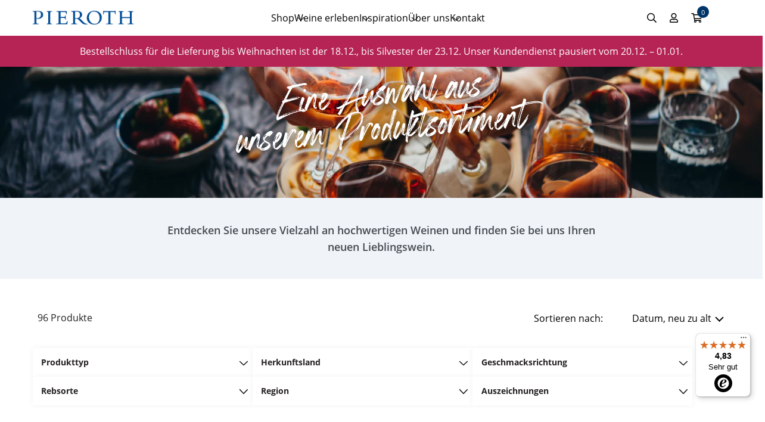

--- FILE ---
content_type: text/html; charset=utf-8
request_url: https://www.pieroth.de/collections/shop
body_size: 51460
content:















<!doctype html>
<html class="js" lang="de">
  <head>
	<script src="//www.pieroth.de/cdn/shop/files/pandectes-rules.js?v=16633030155617921324"></script>
	
    


    <meta charset="utf-8">
    <meta http-equiv="X-UA-Compatible" content="IE=edge,chrome=1">
    <meta name="viewport" content="width=device-width,initial-scale=1">
    <meta name="theme-color" content="#3a3a3a">

    

    <link rel="canonical" href="https://www.pieroth.de/collections/shop">

    <script>
      window.routes = {
        predictive_search_url: '/search/suggest',
      };
    </script>
    <script src="//www.pieroth.de/cdn/shop/t/51/assets/search-form.js?v=97909988865549591621710236523" defer="defer"></script>
    <script src="//www.pieroth.de/cdn/shop/t/51/assets/predictive-search.js?v=129115578965660242751710236522" defer="defer"></script>

    <link href="//www.pieroth.de/cdn/shop/t/51/assets/shop-search-outcome-2024.css?v=21625774943793387811711014781" rel="stylesheet" type="text/css" media="all" />
    <link href="//www.pieroth.de/cdn/shop/t/51/assets/component-predictive-search.css?v=41898956677642565741710236518" rel="stylesheet" type="text/css" media="all" />

    
    <script src="//www.pieroth.de/cdn/shop/t/51/assets/gsap.min.js?v=181225008694853470661745569833"></script>
    <script src="//www.pieroth.de/cdn/shop/t/51/assets/ScrollTrigger.min.js?v=31698324704394717581745569833"></script><link
        rel="shortcut icon"
        href="//www.pieroth.de/cdn/shop/files/favicon_32x32.png?v=1613222234"
        type="image/png"><!-- <script id="usercentrics-cmp" data-settings-id="xBXtuvN-6" data-language="de" src="https://app.usercentrics.eu/browser-ui/latest/loader.js" async> </script> -->

    <title>Pieroth ► Weine, Spirituosen und Säfte aus aller Welt
&ndash; Pieroth Deutschland</title><meta name="description" content="Wein kaufen bei Pieroth: Weiß, Rosé &amp; Rot aus aller Welt ★ Spirituosen &amp; Säfte ☆ Für Genießer &amp; Entdecker ► Jetzt Vielfalt entdecken &amp; erleben!"><!-- /snippets/social-meta-tags.liquid -->




<meta property="og:site_name" content="Pieroth Deutschland">
<meta property="og:url" content="https://www.pieroth.de/collections/shop">
<meta property="og:title" content="Shop">
<meta property="og:type" content="product.group">
<meta property="og:description" content="Wein kaufen bei Pieroth: Weiß, Rosé &amp; Rot aus aller Welt ★ Spirituosen &amp; Säfte ☆ Für Genießer &amp; Entdecker ► Jetzt Vielfalt entdecken &amp; erleben!">

<meta property="og:image" content="http://www.pieroth.de/cdn/shop/collections/Alle-Weine_1200x1200.png?v=1620723787">
<meta property="og:image:secure_url" content="https://www.pieroth.de/cdn/shop/collections/Alle-Weine_1200x1200.png?v=1620723787">


<meta name="twitter:card" content="summary_large_image">
<meta name="twitter:title" content="Shop">
<meta name="twitter:description" content="Wein kaufen bei Pieroth: Weiß, Rosé &amp; Rot aus aller Welt ★ Spirituosen &amp; Säfte ☆ Für Genießer &amp; Entdecker ► Jetzt Vielfalt entdecken &amp; erleben!">


    <script src="//www.pieroth.de/cdn/shop/t/51/assets/ajaxinate.min.js?v=184280457900856627781709910715" defer="defer"></script>

    <script src="//www.pieroth.de/cdn/shop/t/51/assets/constants.js?v=58251544750838685771709910715" defer="defer"></script>
    <script src="//www.pieroth.de/cdn/shop/t/51/assets/global.js?v=1678006515916589461713346758" defer="defer"></script>

    <link href="//www.pieroth.de/cdn/shop/t/51/assets/fonts.css?v=145791753733459342571766406494" rel="stylesheet" type="text/css" media="all" />
    <link href="//www.pieroth.de/cdn/shop/t/51/assets/base.css?v=106906095199367487611715692071" rel="stylesheet" type="text/css" media="all" />
    <link href="//www.pieroth.de/cdn/shop/t/51/assets/component-facets.css?v=158154995394980742821713964786" rel="stylesheet" type="text/css" media="all" />
    <script src="//www.pieroth.de/cdn/shop/t/51/assets/facets.js?v=49010420359936693081709910715" defer="defer"></script>
    <script src="//www.pieroth.de/cdn/shop/t/51/assets/search.js?v=99627020667265524421709910710" defer="defer"></script>

    <link
      href="//www.pieroth.de/cdn/shop/t/51/assets/theme.scss.css?v=60539616493901485311759736337"
      rel="preload"
      as="style"
      onload="this.onload=null;this.rel='stylesheet'">
    <noscript><link rel="stylesheet" href="//www.pieroth.de/cdn/shop/t/51/assets/theme.scss.css?v=60539616493901485311759736337"></noscript>

    <link
      href="//www.pieroth.de/cdn/shop/t/51/assets/custom.scss.css?v=35301617486329347651745569908"
      rel="preload"
      as="style"
      onload="this.onload=null;this.rel='stylesheet'">
    <noscript><link rel="stylesheet" href="//www.pieroth.de/cdn/shop/t/51/assets/custom.scss.css?v=35301617486329347651745569908"></noscript>

    <link
      href="//www.pieroth.de/cdn/shop/t/51/assets/fontawesome.scss.css?v=73388537027663871531709910759"
      rel="preload"
      as="style"
      onload="this.onload=null;this.rel='stylesheet'">
    <noscript><link rel="stylesheet" href="//www.pieroth.de/cdn/shop/t/51/assets/fontawesome.scss.css?v=73388537027663871531709910759"></noscript>

    <script>
          const urlParams = new URLSearchParams(window.location.search);
          const myParam = urlParams.get('sovReqToken');
          if(myParam) {
      console.log('saving to sessionstorage')
      sessionStorage.setItem('sovReqToken', myParam);
          }
    </script>

    
<script src="//www.pieroth.de/cdn/shop/t/51/assets/lazysizes.js?v=94224023136283657951709910716" async="async"></script>
    <script src="//www.pieroth.de/cdn/shop/t/51/assets/vendor.js?v=58202082221812489871709910718"></script>
    <script src="//www.pieroth.de/cdn/shop/t/51/assets/theme.js?v=13459778453903741401713799111" defer="defer"></script>

    



    <script>
      const handleWineConsultant = () => {
        const params = new URLSearchParams(window.location.search);
        const provisionNumber = params.get("wc");

        if (!provisionNumber) return;
        if(provisionNumber == "") return;

        $.ajax({
          type: "POST",
          url: "/cart.js",
          data: {
            "attributes[provision-number]": provisionNumber,
          },
          success: function (d) {
            console.log('added provisionNumber as cart property!');
            params.delete("provisionNumber")
            window.location.reload();
          },
          dataType: "json",
        });
      };

      handleWineConsultant();
    </script>



    
    
      <!-- Google Tag Manager -->
      <script>
        (function(w, d, s, l, i) {
          w[l] = w[l] || [];
          w[l].push({'gtm.start': new Date().getTime(), event: 'gtm.js'});
          var f = d.getElementsByTagName(s)[0],
            j = d.createElement(s),
            dl = l != 'dataLayer'
              ? '&l=' + l
              : '';
          j.async = true;
          j.src = 'https://www.googletagmanager.com/gtm.js?id=' + i + dl;
          f.parentNode.insertBefore(j, f);
        })(window, document, 'script', 'dataLayer', 'GTM-MCCJPCC');
      </script>
      <!-- End Google Tag Manager -->

    
    

    
  <script>window.performance && window.performance.mark && window.performance.mark('shopify.content_for_header.start');</script><meta name="google-site-verification" content="uR9wCXcRXrN_J0D6gStBT4Jbvq6FncPT9q3n9bPCIC4">
<meta name="facebook-domain-verification" content="x8e6xuvt6tc7szc98j0ve1m92c0kll">
<meta id="shopify-digital-wallet" name="shopify-digital-wallet" content="/50408456368/digital_wallets/dialog">
<meta name="shopify-checkout-api-token" content="7e2a54d9931ca9d7db7546bcc3f70b8c">
<meta id="in-context-paypal-metadata" data-shop-id="50408456368" data-venmo-supported="false" data-environment="production" data-locale="de_DE" data-paypal-v4="true" data-currency="EUR">
<link rel="alternate" type="application/atom+xml" title="Feed" href="/collections/shop.atom" />
<link rel="next" href="/collections/shop?page=2">
<link rel="alternate" type="application/json+oembed" href="https://www.pieroth.de/collections/shop.oembed">
<script async="async" src="/checkouts/internal/preloads.js?locale=de-DE"></script>
<script id="shopify-features" type="application/json">{"accessToken":"7e2a54d9931ca9d7db7546bcc3f70b8c","betas":["rich-media-storefront-analytics"],"domain":"www.pieroth.de","predictiveSearch":true,"shopId":50408456368,"locale":"de"}</script>
<script>var Shopify = Shopify || {};
Shopify.shop = "pieroth-de.myshopify.com";
Shopify.locale = "de";
Shopify.currency = {"active":"EUR","rate":"1.0"};
Shopify.country = "DE";
Shopify.theme = {"name":"Pieroth (LIVE)","id":149165768969,"schema_name":"Pieroth Theme","schema_version":"2.0.0","theme_store_id":null,"role":"main"};
Shopify.theme.handle = "null";
Shopify.theme.style = {"id":null,"handle":null};
Shopify.cdnHost = "www.pieroth.de/cdn";
Shopify.routes = Shopify.routes || {};
Shopify.routes.root = "/";</script>
<script type="module">!function(o){(o.Shopify=o.Shopify||{}).modules=!0}(window);</script>
<script>!function(o){function n(){var o=[];function n(){o.push(Array.prototype.slice.apply(arguments))}return n.q=o,n}var t=o.Shopify=o.Shopify||{};t.loadFeatures=n(),t.autoloadFeatures=n()}(window);</script>
<script id="shop-js-analytics" type="application/json">{"pageType":"collection"}</script>
<script defer="defer" async type="module" src="//www.pieroth.de/cdn/shopifycloud/shop-js/modules/v2/client.init-shop-cart-sync_KNlu3ypL.de.esm.js"></script>
<script defer="defer" async type="module" src="//www.pieroth.de/cdn/shopifycloud/shop-js/modules/v2/chunk.common_SKKNcA3B.esm.js"></script>
<script type="module">
  await import("//www.pieroth.de/cdn/shopifycloud/shop-js/modules/v2/client.init-shop-cart-sync_KNlu3ypL.de.esm.js");
await import("//www.pieroth.de/cdn/shopifycloud/shop-js/modules/v2/chunk.common_SKKNcA3B.esm.js");

  window.Shopify.SignInWithShop?.initShopCartSync?.({"fedCMEnabled":true,"windoidEnabled":true});

</script>
<script>(function() {
  var isLoaded = false;
  function asyncLoad() {
    if (isLoaded) return;
    isLoaded = true;
    var urls = ["https:\/\/tseish-app.connect.trustedshops.com\/esc.js?apiBaseUrl=aHR0cHM6Ly90c2Vpc2gtYXBwLmNvbm5lY3QudHJ1c3RlZHNob3BzLmNvbQ==\u0026instanceId=cGllcm90aC1kZS5teXNob3BpZnkuY29t\u0026shop=pieroth-de.myshopify.com"];
    for (var i = 0; i < urls.length; i++) {
      var s = document.createElement('script');
      s.type = 'text/javascript';
      s.async = true;
      s.src = urls[i];
      var x = document.getElementsByTagName('script')[0];
      x.parentNode.insertBefore(s, x);
    }
  };
  if(window.attachEvent) {
    window.attachEvent('onload', asyncLoad);
  } else {
    window.addEventListener('load', asyncLoad, false);
  }
})();</script>
<script id="__st">var __st={"a":50408456368,"offset":3600,"reqid":"247778ba-8d8d-4fc8-99e3-6d1f6bd14e34-1766788953","pageurl":"www.pieroth.de\/collections\/shop","u":"741bebfc1759","p":"collection","rtyp":"collection","rid":263704641712};</script>
<script>window.ShopifyPaypalV4VisibilityTracking = true;</script>
<script id="captcha-bootstrap">!function(){'use strict';const t='contact',e='account',n='new_comment',o=[[t,t],['blogs',n],['comments',n],[t,'customer']],c=[[e,'customer_login'],[e,'guest_login'],[e,'recover_customer_password'],[e,'create_customer']],r=t=>t.map((([t,e])=>`form[action*='/${t}']:not([data-nocaptcha='true']) input[name='form_type'][value='${e}']`)).join(','),a=t=>()=>t?[...document.querySelectorAll(t)].map((t=>t.form)):[];function s(){const t=[...o],e=r(t);return a(e)}const i='password',u='form_key',d=['recaptcha-v3-token','g-recaptcha-response','h-captcha-response',i],f=()=>{try{return window.sessionStorage}catch{return}},m='__shopify_v',_=t=>t.elements[u];function p(t,e,n=!1){try{const o=window.sessionStorage,c=JSON.parse(o.getItem(e)),{data:r}=function(t){const{data:e,action:n}=t;return t[m]||n?{data:e,action:n}:{data:t,action:n}}(c);for(const[e,n]of Object.entries(r))t.elements[e]&&(t.elements[e].value=n);n&&o.removeItem(e)}catch(o){console.error('form repopulation failed',{error:o})}}const l='form_type',E='cptcha';function T(t){t.dataset[E]=!0}const w=window,h=w.document,L='Shopify',v='ce_forms',y='captcha';let A=!1;((t,e)=>{const n=(g='f06e6c50-85a8-45c8-87d0-21a2b65856fe',I='https://cdn.shopify.com/shopifycloud/storefront-forms-hcaptcha/ce_storefront_forms_captcha_hcaptcha.v1.5.2.iife.js',D={infoText:'Durch hCaptcha geschützt',privacyText:'Datenschutz',termsText:'Allgemeine Geschäftsbedingungen'},(t,e,n)=>{const o=w[L][v],c=o.bindForm;if(c)return c(t,g,e,D).then(n);var r;o.q.push([[t,g,e,D],n]),r=I,A||(h.body.append(Object.assign(h.createElement('script'),{id:'captcha-provider',async:!0,src:r})),A=!0)});var g,I,D;w[L]=w[L]||{},w[L][v]=w[L][v]||{},w[L][v].q=[],w[L][y]=w[L][y]||{},w[L][y].protect=function(t,e){n(t,void 0,e),T(t)},Object.freeze(w[L][y]),function(t,e,n,w,h,L){const[v,y,A,g]=function(t,e,n){const i=e?o:[],u=t?c:[],d=[...i,...u],f=r(d),m=r(i),_=r(d.filter((([t,e])=>n.includes(e))));return[a(f),a(m),a(_),s()]}(w,h,L),I=t=>{const e=t.target;return e instanceof HTMLFormElement?e:e&&e.form},D=t=>v().includes(t);t.addEventListener('submit',(t=>{const e=I(t);if(!e)return;const n=D(e)&&!e.dataset.hcaptchaBound&&!e.dataset.recaptchaBound,o=_(e),c=g().includes(e)&&(!o||!o.value);(n||c)&&t.preventDefault(),c&&!n&&(function(t){try{if(!f())return;!function(t){const e=f();if(!e)return;const n=_(t);if(!n)return;const o=n.value;o&&e.removeItem(o)}(t);const e=Array.from(Array(32),(()=>Math.random().toString(36)[2])).join('');!function(t,e){_(t)||t.append(Object.assign(document.createElement('input'),{type:'hidden',name:u})),t.elements[u].value=e}(t,e),function(t,e){const n=f();if(!n)return;const o=[...t.querySelectorAll(`input[type='${i}']`)].map((({name:t})=>t)),c=[...d,...o],r={};for(const[a,s]of new FormData(t).entries())c.includes(a)||(r[a]=s);n.setItem(e,JSON.stringify({[m]:1,action:t.action,data:r}))}(t,e)}catch(e){console.error('failed to persist form',e)}}(e),e.submit())}));const S=(t,e)=>{t&&!t.dataset[E]&&(n(t,e.some((e=>e===t))),T(t))};for(const o of['focusin','change'])t.addEventListener(o,(t=>{const e=I(t);D(e)&&S(e,y())}));const B=e.get('form_key'),M=e.get(l),P=B&&M;t.addEventListener('DOMContentLoaded',(()=>{const t=y();if(P)for(const e of t)e.elements[l].value===M&&p(e,B);[...new Set([...A(),...v().filter((t=>'true'===t.dataset.shopifyCaptcha))])].forEach((e=>S(e,t)))}))}(h,new URLSearchParams(w.location.search),n,t,e,['guest_login'])})(!1,!0)}();</script>
<script integrity="sha256-4kQ18oKyAcykRKYeNunJcIwy7WH5gtpwJnB7kiuLZ1E=" data-source-attribution="shopify.loadfeatures" defer="defer" src="//www.pieroth.de/cdn/shopifycloud/storefront/assets/storefront/load_feature-a0a9edcb.js" crossorigin="anonymous"></script>
<script data-source-attribution="shopify.dynamic_checkout.dynamic.init">var Shopify=Shopify||{};Shopify.PaymentButton=Shopify.PaymentButton||{isStorefrontPortableWallets:!0,init:function(){window.Shopify.PaymentButton.init=function(){};var t=document.createElement("script");t.src="https://www.pieroth.de/cdn/shopifycloud/portable-wallets/latest/portable-wallets.de.js",t.type="module",document.head.appendChild(t)}};
</script>
<script data-source-attribution="shopify.dynamic_checkout.buyer_consent">
  function portableWalletsHideBuyerConsent(e){var t=document.getElementById("shopify-buyer-consent"),n=document.getElementById("shopify-subscription-policy-button");t&&n&&(t.classList.add("hidden"),t.setAttribute("aria-hidden","true"),n.removeEventListener("click",e))}function portableWalletsShowBuyerConsent(e){var t=document.getElementById("shopify-buyer-consent"),n=document.getElementById("shopify-subscription-policy-button");t&&n&&(t.classList.remove("hidden"),t.removeAttribute("aria-hidden"),n.addEventListener("click",e))}window.Shopify?.PaymentButton&&(window.Shopify.PaymentButton.hideBuyerConsent=portableWalletsHideBuyerConsent,window.Shopify.PaymentButton.showBuyerConsent=portableWalletsShowBuyerConsent);
</script>
<script data-source-attribution="shopify.dynamic_checkout.cart.bootstrap">document.addEventListener("DOMContentLoaded",(function(){function t(){return document.querySelector("shopify-accelerated-checkout-cart, shopify-accelerated-checkout")}if(t())Shopify.PaymentButton.init();else{new MutationObserver((function(e,n){t()&&(Shopify.PaymentButton.init(),n.disconnect())})).observe(document.body,{childList:!0,subtree:!0})}}));
</script>
<link id="shopify-accelerated-checkout-styles" rel="stylesheet" media="screen" href="https://www.pieroth.de/cdn/shopifycloud/portable-wallets/latest/accelerated-checkout-backwards-compat.css" crossorigin="anonymous">
<style id="shopify-accelerated-checkout-cart">
        #shopify-buyer-consent {
  margin-top: 1em;
  display: inline-block;
  width: 100%;
}

#shopify-buyer-consent.hidden {
  display: none;
}

#shopify-subscription-policy-button {
  background: none;
  border: none;
  padding: 0;
  text-decoration: underline;
  font-size: inherit;
  cursor: pointer;
}

#shopify-subscription-policy-button::before {
  box-shadow: none;
}

      </style>
<script id="sections-script" data-sections="shop-header-redesign-2024" defer="defer" src="//www.pieroth.de/cdn/shop/t/51/compiled_assets/scripts.js?81961"></script>
<script>window.performance && window.performance.mark && window.performance.mark('shopify.content_for_header.end');</script>
  <!-- "snippets/shogun-products.liquid" was not rendered, the associated app was uninstalled -->


    <!-- "snippets/shogun-head.liquid" was not rendered, the associated app was uninstalled -->
  <!-- BEGIN app block: shopify://apps/pandectes-gdpr/blocks/banner/58c0baa2-6cc1-480c-9ea6-38d6d559556a -->
  
    <script>
      if (!window.PandectesRulesSettings) {
        window.PandectesRulesSettings = {"store":{"id":50408456368,"adminMode":false,"headless":false,"storefrontRootDomain":"","checkoutRootDomain":"","storefrontAccessToken":""},"banner":{"revokableTrigger":false,"cookiesBlockedByDefault":"7","hybridStrict":false,"isActive":true},"geolocation":{"brOnly":false,"caOnly":false,"euOnly":false,"jpOnly":false,"thOnly":false,"canadaOnly":false,"canadaLaw25":false,"canadaPipeda":false,"globalVisibility":true},"blocker":{"isActive":true,"googleConsentMode":{"isActive":true,"id":"","analyticsId":"","adStorageCategory":4,"analyticsStorageCategory":2,"functionalityStorageCategory":1,"personalizationStorageCategory":1,"securityStorageCategory":0,"customEvent":true,"redactData":true,"urlPassthrough":true},"facebookPixel":{"isActive":false,"id":"","ldu":false},"microsoft":{},"clarity":{},"rakuten":{"isActive":false,"cmp":false,"ccpa":false},"gpcIsActive":false,"defaultBlocked":7,"patterns":{"whiteList":[],"blackList":{"1":["google-analytics.com|googletagmanager.com/gtag/destination|googletagmanager.com/gtag/js?id=UA|googletagmanager.com/gtag/js?id=G","trustedshops.com","etrusted.com","Myfonts.net"],"2":["https://www.googletagmanager.com/gtm.js?id=GTM","t.adcell.com","analytics.getshogun.com"],"4":["bat.bing.com","googletagmanager.com/gtag/js\\?id=AW|googleadservices.com","connect.facebook.net",".ad-srv.net",".ad4m.at",".adition.com",".casalemedia.com",".smartadserver.com","hyj.mobi","adcell.com"],"8":[]},"iframesWhiteList":[],"iframesBlackList":{"1":["player.vimeo.com","www.youtube.com|www.youtube-nocookie.com"],"2":[],"4":["ad4m.at"],"8":[]},"beaconsWhiteList":[],"beaconsBlackList":{"1":[],"2":[],"4":[],"8":[]}}}};
        window.PandectesRulesSettings.auto = true;
        const rulesScript = document.createElement('script');
        rulesScript.src = "https://cdn.shopify.com/extensions/019b4b70-fcb5-7666-8dba-224cff7a5813/gdpr-204/assets/pandectes-rules.js";
        const firstChild = document.head.firstChild;
        document.head.insertBefore(rulesScript, firstChild);
      }
    </script>
  
  <script>
    
      window.PandectesSettings = {"store":{"id":50408456368,"plan":"premium","theme":"Pieroth (REDESIGN GITHUB PREVIEW)","primaryLocale":"de","adminMode":false,"headless":false,"storefrontRootDomain":"","checkoutRootDomain":"","storefrontAccessToken":""},"tsPublished":1760343014,"declaration":{"showPurpose":true,"showProvider":true,"showDateGenerated":true},"language":{"unpublished":[],"languageMode":"Single","fallbackLanguage":"de","languageDetection":"browser","languagesSupported":[]},"texts":{"managed":{"headerText":{"de":"Wir respektieren Ihre Privatsphäre"},"consentText":{"de":"Unsere Webseite nutzt Cookies, um sicherzustellen, dass Sie die bestmögliche Erfahrung beim Einkaufen erhalten. Dazu gehören notwendige Cookies für das reibungslose Betreiben der Seite und auch andere Arten, die anonym zur Datenerhebung für Statistiken, für individuelle Einstellungen oder zur Präsentation auf Sie zugeschnittener Inhalte dienen. Es steht Ihnen frei zu wählen, welche Cookie-Kategorien Sie aktivieren möchten. Es sollte jedoch berücksichtigt werden, dass je nach Ihren Auswahlmöglichkeiten nicht alle Features der Webseite vollständig nutzbar sein könnten. Um keinerlei Cookies zuzulassen, außer den unvermeidlich notwendigen, justieren Sie die Einstellungen unter der Option „Einstellungen oder ablehnen“ entsprechend."},"linkText":{"de":"Mehr erfahren"},"imprintText":{"de":"Impressum"},"googleLinkText":{"de":"Googles Datenschutzbestimmungen"},"allowButtonText":{"de":"Akzeptieren"},"denyButtonText":{"de":"Ablehnen"},"dismissButtonText":{"de":"Okay"},"leaveSiteButtonText":{"de":"Diese Seite verlassen"},"preferencesButtonText":{"de":"Einstellungen oder ablehnen"},"cookiePolicyText":{"de":"Cookie-Richtlinie"},"preferencesPopupTitleText":{"de":"Einwilligungseinstellungen verwalten"},"preferencesPopupIntroText":{"de":"Wir verwenden Cookies, um die Funktionalität der Website zu optimieren, die Leistung zu analysieren und Ihnen ein personalisiertes Erlebnis zu bieten. Einige Cookies sind für den ordnungsgemäßen Betrieb der Website unerlässlich. Diese Cookies können nicht deaktiviert werden. In diesem Fenster können Sie Ihre Präferenzen für Cookies verwalten."},"preferencesPopupSaveButtonText":{"de":"Auswahl speichern"},"preferencesPopupCloseButtonText":{"de":"Schließen"},"preferencesPopupAcceptAllButtonText":{"de":"Alles Akzeptieren"},"preferencesPopupRejectAllButtonText":{"de":"Alles ablehnen"},"cookiesDetailsText":{"de":"Cookie-Details"},"preferencesPopupAlwaysAllowedText":{"de":"Immer erlaubt"},"accessSectionParagraphText":{"de":"Sie haben das Recht, jederzeit auf Ihre Daten zuzugreifen."},"accessSectionTitleText":{"de":"Datenübertragbarkeit"},"accessSectionAccountInfoActionText":{"de":"persönliche Daten"},"accessSectionDownloadReportActionText":{"de":"Alle Daten anfordern"},"accessSectionGDPRRequestsActionText":{"de":"Anfragen betroffener Personen"},"accessSectionOrdersRecordsActionText":{"de":"Aufträge"},"rectificationSectionParagraphText":{"de":"Sie haben das Recht, die Aktualisierung Ihrer Daten zu verlangen, wann immer Sie dies für angemessen halten."},"rectificationSectionTitleText":{"de":"Datenberichtigung"},"rectificationCommentPlaceholder":{"de":"Beschreiben Sie, was Sie aktualisieren möchten"},"rectificationCommentValidationError":{"de":"Kommentar ist erforderlich"},"rectificationSectionEditAccountActionText":{"de":"Aktualisierung anfordern"},"erasureSectionTitleText":{"de":"Recht auf Vergessenwerden"},"erasureSectionParagraphText":{"de":"Sie haben das Recht, die Löschung aller Ihrer Daten zu verlangen. Danach können Sie nicht mehr auf Ihr Konto zugreifen."},"erasureSectionRequestDeletionActionText":{"de":"Löschung personenbezogener Daten anfordern"},"consentDate":{"de":"Zustimmungsdatum"},"consentId":{"de":"Einwilligungs-ID"},"consentSectionChangeConsentActionText":{"de":"Einwilligungspräferenz ändern"},"consentSectionConsentedText":{"de":"Sie haben der Cookie-Richtlinie dieser Website zugestimmt am"},"consentSectionNoConsentText":{"de":"Sie haben der Cookie-Richtlinie dieser Website nicht zugestimmt."},"consentSectionTitleText":{"de":"Ihre Cookie-Einwilligung"},"consentStatus":{"de":"Einwilligungspräferenz"},"confirmationFailureMessage":{"de":"Ihre Anfrage wurde nicht bestätigt. Bitte versuchen Sie es erneut und wenn das Problem weiterhin besteht, wenden Sie sich an den Ladenbesitzer, um Hilfe zu erhalten"},"confirmationFailureTitle":{"de":"Ein Problem ist aufgetreten"},"confirmationSuccessMessage":{"de":"Wir werden uns in Kürze zu Ihrem Anliegen bei Ihnen melden."},"confirmationSuccessTitle":{"de":"Ihre Anfrage wurde bestätigt"},"guestsSupportEmailFailureMessage":{"de":"Ihre Anfrage wurde nicht übermittelt. Bitte versuchen Sie es erneut und wenn das Problem weiterhin besteht, wenden Sie sich an den Shop-Inhaber, um Hilfe zu erhalten."},"guestsSupportEmailFailureTitle":{"de":"Ein Problem ist aufgetreten"},"guestsSupportEmailPlaceholder":{"de":"E-Mail-Addresse"},"guestsSupportEmailSuccessMessage":{"de":"Wenn Sie als Kunde dieses Shops registriert sind, erhalten Sie in Kürze eine E-Mail mit Anweisungen zum weiteren Vorgehen."},"guestsSupportEmailSuccessTitle":{"de":"Vielen Dank für die Anfrage"},"guestsSupportEmailValidationError":{"de":"Email ist ungültig"},"guestsSupportInfoText":{"de":"Bitte loggen Sie sich mit Ihrem Kundenkonto ein, um fortzufahren."},"submitButton":{"de":"einreichen"},"submittingButton":{"de":"Senden..."},"cancelButton":{"de":"Abbrechen"},"declIntroText":{"de":"Wir verwenden Cookies, um die Funktionalität der Website zu optimieren, die Leistung zu analysieren und Ihnen ein personalisiertes Erlebnis zu bieten. Einige Cookies sind für den ordnungsgemäßen Betrieb der Website unerlässlich. Diese Cookies können nicht deaktiviert werden. In diesem Fenster können Sie Ihre Präferenzen für Cookies verwalten."},"declName":{"de":"Name"},"declPurpose":{"de":"Zweck"},"declType":{"de":"Typ"},"declRetention":{"de":"Speicherdauer"},"declProvider":{"de":"Anbieter"},"declFirstParty":{"de":"Erstanbieter"},"declThirdParty":{"de":"Drittanbieter"},"declSeconds":{"de":"Sekunden"},"declMinutes":{"de":"Minuten"},"declHours":{"de":"Std."},"declDays":{"de":"Tage"},"declWeeks":{"de":"Woche(n)"},"declMonths":{"de":"Monate"},"declYears":{"de":"Jahre"},"declSession":{"de":"Sitzung"},"declDomain":{"de":"Domain"},"declPath":{"de":"Weg"}},"categories":{"strictlyNecessaryCookiesTitleText":{"de":"Unbedingt erforderlich"},"strictlyNecessaryCookiesDescriptionText":{"de":"Diese Cookies sind unerlässlich, damit Sie sich auf der Website bewegen und ihre Funktionen nutzen können, z. B. den Zugriff auf sichere Bereiche der Website. Ohne diese Cookies kann die Website nicht richtig funktionieren."},"functionalityCookiesTitleText":{"de":"Funktionale Cookies"},"functionalityCookiesDescriptionText":{"de":"Diese Cookies ermöglichen es der Website, verbesserte Funktionalität und Personalisierung bereitzustellen. Sie können von uns oder von Drittanbietern gesetzt werden, deren Dienste wir auf unseren Seiten hinzugefügt haben. Wenn Sie diese Cookies nicht zulassen, funktionieren einige oder alle dieser Dienste möglicherweise nicht richtig."},"performanceCookiesTitleText":{"de":"Performance-Cookies"},"performanceCookiesDescriptionText":{"de":"Diese Cookies ermöglichen es uns, die Leistung unserer Website zu überwachen und zu verbessern. Sie ermöglichen es uns beispielsweise, Besuche zu zählen, Verkehrsquellen zu identifizieren und zu sehen, welche Teile der Website am beliebtesten sind."},"targetingCookiesTitleText":{"de":"Targeting-Cookies"},"targetingCookiesDescriptionText":{"de":"Diese Cookies können von unseren Werbepartnern über unsere Website gesetzt werden. Sie können von diesen Unternehmen verwendet werden, um ein Profil Ihrer Interessen zu erstellen und Ihnen relevante Werbung auf anderen Websites anzuzeigen. Sie speichern keine direkten personenbezogenen Daten, sondern basieren auf der eindeutigen Identifizierung Ihres Browsers und Ihres Internetgeräts. Wenn Sie diese Cookies nicht zulassen, erleben Sie weniger zielgerichtete Werbung."},"unclassifiedCookiesTitleText":{"de":"Unklassifizierte Cookies"},"unclassifiedCookiesDescriptionText":{"de":"Unklassifizierte Cookies sind Cookies, die wir gerade zusammen mit den Anbietern einzelner Cookies klassifizieren."}},"auto":{}},"library":{"previewMode":false,"fadeInTimeout":0,"defaultBlocked":7,"showLink":true,"showImprintLink":true,"showGoogleLink":false,"enabled":true,"cookie":{"expiryDays":365,"secure":true,"domain":""},"dismissOnScroll":false,"dismissOnWindowClick":false,"dismissOnTimeout":false,"palette":{"popup":{"background":"#FFFFFF","backgroundForCalculations":{"a":1,"b":255,"g":255,"r":255},"text":"#000000"},"button":{"background":"#094C97","backgroundForCalculations":{"a":1,"b":151,"g":76,"r":9},"text":"#FFFFFF","textForCalculation":{"a":1,"b":255,"g":255,"r":255},"border":"transparent"}},"content":{"href":"https://pieroth-de.myshopify.com/policies/privacy-policy","imprintHref":"https://www.pieroth.de/policies/legal-notice","close":"&#10005;","target":"","logo":"<img class=\"cc-banner-logo\" style=\"max-height: 40px;\" src=\"https://pieroth-de.myshopify.com/cdn/shop/files/pandectes-banner-logo.png\" alt=\"Cookie banner\" />"},"window":"<div role=\"dialog\" aria-labelledby=\"cookieconsent:head\" aria-describedby=\"cookieconsent:desc\" id=\"pandectes-banner\" class=\"cc-window-wrapper cc-popup-wrapper\"><div class=\"pd-cookie-banner-window cc-window {{classes}}\"><!--googleoff: all-->{{children}}<!--googleon: all--></div></div>","compliance":{"custom":"<div class=\"cc-compliance cc-highlight\">{{preferences}}{{allow}}</div>"},"type":"custom","layouts":{"basic":"{{logo}}{{header}}{{messagelink}}{{compliance}}"},"position":"popup","theme":"classic","revokable":true,"animateRevokable":false,"revokableReset":false,"revokableLogoUrl":"https://pieroth-de.myshopify.com/cdn/shop/files/pandectes-reopen-logo.png","revokablePlacement":"bottom-left","revokableMarginHorizontal":15,"revokableMarginVertical":15,"static":false,"autoAttach":true,"hasTransition":true,"blacklistPage":[""],"elements":{"close":"<button aria-label=\"Schließen\" type=\"button\" class=\"cc-close\">{{close}}</button>","dismiss":"<button type=\"button\" class=\"cc-btn cc-btn-decision cc-dismiss\">{{dismiss}}</button>","allow":"<button type=\"button\" class=\"cc-btn cc-btn-decision cc-allow\">{{allow}}</button>","deny":"<button type=\"button\" class=\"cc-btn cc-btn-decision cc-deny\">{{deny}}</button>","preferences":"<button type=\"button\" class=\"cc-btn cc-settings\" onclick=\"Pandectes.fn.openPreferences()\">{{preferences}}</button>"}},"geolocation":{"brOnly":false,"caOnly":false,"euOnly":false,"jpOnly":false,"thOnly":false,"canadaOnly":false,"canadaLaw25":false,"canadaPipeda":false,"globalVisibility":true},"dsr":{"guestsSupport":false,"accessSectionDownloadReportAuto":false},"banner":{"resetTs":1679473503,"extraCss":"        .cc-banner-logo {max-width: 31em!important;}    @media(min-width: 768px) {.cc-window.cc-floating{max-width: 31em!important;width: 31em!important;}}    .cc-message, .pd-cookie-banner-window .cc-header, .cc-logo {text-align: left}    .cc-window-wrapper{z-index: 2147483647;-webkit-transition: opacity 1s ease;  transition: opacity 1s ease;}    .cc-window{z-index: 2147483647;font-size: 14px!important;font-family: inherit;}    .pd-cookie-banner-window .cc-header{font-size: 14px!important;font-family: inherit;}    .pd-cp-ui{font-family: inherit; background-color: #FFFFFF;color:#000000;}    button.pd-cp-btn, a.pd-cp-btn{background-color:#094C97;color:#FFFFFF!important;}    input + .pd-cp-preferences-slider{background-color: rgba(0, 0, 0, 0.3)}    .pd-cp-scrolling-section::-webkit-scrollbar{background-color: rgba(0, 0, 0, 0.3)}    input:checked + .pd-cp-preferences-slider{background-color: rgba(0, 0, 0, 1)}    .pd-cp-scrolling-section::-webkit-scrollbar-thumb {background-color: rgba(0, 0, 0, 1)}    .pd-cp-ui-close{color:#000000;}    .pd-cp-preferences-slider:before{background-color: #FFFFFF}    .pd-cp-title:before {border-color: #000000!important}    .pd-cp-preferences-slider{background-color:#000000}    .pd-cp-toggle{color:#000000!important}    @media(max-width:699px) {.pd-cp-ui-close-top svg {fill: #000000}}    .pd-cp-toggle:hover,.pd-cp-toggle:visited,.pd-cp-toggle:active{color:#000000!important}    .pd-cookie-banner-window {box-shadow: 0 0 18px rgb(0 0 0 / 20%);}  ","customJavascript":{},"showPoweredBy":false,"logoHeight":40,"revokableTrigger":false,"hybridStrict":false,"cookiesBlockedByDefault":"7","isActive":true,"implicitSavePreferences":true,"cookieIcon":false,"blockBots":false,"showCookiesDetails":true,"hasTransition":true,"blockingPage":false,"showOnlyLandingPage":false,"leaveSiteUrl":"https://www.google.com","linkRespectStoreLang":false},"cookies":{"0":[{"name":"secure_customer_sig","type":"http","domain":"www.pieroth.de","path":"/","provider":"Shopify","firstParty":true,"retention":"1 year(s)","session":false,"expires":1,"unit":"declYears","purpose":{"de":"Wird im Zusammenhang mit dem Kundenlogin verwendet."}},{"name":"localization","type":"http","domain":"www.pieroth.de","path":"/","provider":"Shopify","firstParty":true,"retention":"1 year(s)","session":false,"expires":1,"unit":"declYears","purpose":{"de":"Lokalisierung von Shopify-Shops"}},{"name":"keep_alive","type":"http","domain":"www.pieroth.de","path":"/","provider":"Shopify","firstParty":true,"retention":"30 minute(s)","session":false,"expires":30,"unit":"declMinutes","purpose":{"de":"Wird im Zusammenhang mit der Käuferlokalisierung verwendet."}},{"name":"_secure_session_id","type":"http","domain":"www.pieroth.de","path":"/","provider":"Shopify","firstParty":true,"retention":"24 hour(s)","session":false,"expires":24,"unit":"declHours","purpose":{"de":"Wird in Verbindung mit der Navigation durch eine Storefront verwendet."}},{"name":"cart_currency","type":"http","domain":"www.pieroth.de","path":"/","provider":"Shopify","firstParty":true,"retention":"14 day(s)","session":false,"expires":14,"unit":"declDays","purpose":{"de":"Das Cookie ist für die sichere Checkout- und Zahlungsfunktion auf der Website erforderlich. Diese Funktion wird von shopify.com bereitgestellt."}},{"name":"_cmp_a","type":"http","domain":".pieroth.de","path":"/","provider":"Shopify","firstParty":true,"retention":"24 hour(s)","session":false,"expires":24,"unit":"declHours","purpose":{"de":"Used for managing customer privacy settings."}},{"name":"_tracking_consent","type":"http","domain":".pieroth.de","path":"/","provider":"Shopify","firstParty":true,"retention":"1 year(s)","session":false,"expires":1,"unit":"declYears","purpose":{"de":"Tracking preferences."}},{"name":"c","type":"http","domain":".bidswitch.net","path":"/","provider":"shopify","firstParty":false,"retention":"1 year(s)","session":false,"expires":1,"unit":"declYears","purpose":{"de":"Wird im Zusammenhang mit der Kasse verwendet."}},{"name":"_pandectes_gdpr","type":"http","domain":".www.pieroth.de","path":"/","provider":"Pandectes","firstParty":true,"retention":"1 year(s)","session":false,"expires":1,"unit":"declYears","purpose":{"de":"Wird für die Funktionalität des Cookies-Zustimmungsbanners verwendet."}},{"name":"_shopify_essential","type":"http","domain":"www.pieroth.de","path":"/","provider":"Shopify","firstParty":true,"retention":"1 year(s)","session":false,"expires":1,"unit":"declYears","purpose":{"de":""}},{"name":"cookietest","type":"http","domain":"www.pieroth.de","path":"/","provider":"Shopify","firstParty":true,"retention":"Session","session":true,"expires":1,"unit":"declSeconds","purpose":{"de":"Used to ensure our systems are working correctly."}},{"name":"wpm-test-cookie","type":"http","domain":"de","path":"/","provider":"Unknown","firstParty":false,"retention":"Session","session":true,"expires":1,"unit":"declSeconds","purpose":{"de":""}},{"name":"receive-cookie-deprecation","type":"http","domain":".doubleclick.net","path":"/","provider":"Shopify","firstParty":false,"retention":"6 month(s)","session":false,"expires":6,"unit":"declMonths","purpose":{"de":"Ein von Google festgelegtes Cookie zur Identifizierung bestimmter Chrome-Browser, die von der Abschaffung von Drittanbieter-Cookies betroffen sind."}}],"1":[{"name":"_shg_user_id","type":"http","domain":"www.pieroth.de","path":"/","provider":"Shogun","firstParty":true,"retention":"1 year(s)","session":false,"expires":1,"unit":"declYears","purpose":{"de":"Wird von der Shogun-Anwendung verwendet"}},{"name":"_shg_session_id","type":"http","domain":"www.pieroth.de","path":"/","provider":"Shogun","firstParty":true,"retention":"30 minute(s)","session":false,"expires":30,"unit":"declMinutes","purpose":{"de":"Wird von der Shogun-Anwendung verwendet"}},{"name":"wpm-domain-test","type":"http","domain":"de","path":"/","provider":"Shopify","firstParty":false,"retention":"Session","session":true,"expires":1,"unit":"declSeconds","purpose":{"de":"Wird verwendet, um die Speicherung von Parametern zu Produkten, die dem Warenkorb hinzugefügt wurden, oder zur Zahlungswährung zu testen"}},{"name":"wpm-domain-test","type":"http","domain":"pieroth.de","path":"/","provider":"Shopify","firstParty":false,"retention":"Session","session":true,"expires":1,"unit":"declSeconds","purpose":{"de":"Wird verwendet, um die Speicherung von Parametern zu Produkten, die dem Warenkorb hinzugefügt wurden, oder zur Zahlungswährung zu testen"}},{"name":"wpm-domain-test","type":"http","domain":"www.pieroth.de","path":"/","provider":"Shopify","firstParty":true,"retention":"Session","session":true,"expires":1,"unit":"declSeconds","purpose":{"de":"Wird verwendet, um die Speicherung von Parametern zu Produkten, die dem Warenkorb hinzugefügt wurden, oder zur Zahlungswährung zu testen"}},{"name":"_cfuvid","type":"http","domain":".vimeo.com","path":"/","provider":"Unknown","firstParty":false,"retention":"Session","session":true,"expires":-55,"unit":"declYears","purpose":{"de":""}},{"name":"JSESSIONID","type":"http","domain":".nr-data.net","path":"/","provider":"Unknown","firstParty":false,"retention":"Session","session":true,"expires":-55,"unit":"declYears","purpose":{"de":"Java J2EE- oder WebLogic Server-Sitzungscookie."}}],"2":[{"name":"_s","type":"http","domain":".pieroth.de","path":"/","provider":"Shopify","firstParty":false,"retention":"30 minute(s)","session":false,"expires":30,"unit":"declMinutes","purpose":{"de":"Shopify-Analysen."}},{"name":"_shopify_s","type":"http","domain":".pieroth.de","path":"/","provider":"Shopify","firstParty":false,"retention":"30 minute(s)","session":false,"expires":30,"unit":"declMinutes","purpose":{"de":"Shopify-Analysen."}},{"name":"_orig_referrer","type":"http","domain":".pieroth.de","path":"/","provider":"Shopify","firstParty":false,"retention":"14 day(s)","session":false,"expires":14,"unit":"declDays","purpose":{"de":"Verfolgt Zielseiten."}},{"name":"_y","type":"http","domain":".pieroth.de","path":"/","provider":"Shopify","firstParty":false,"retention":"1 year(s)","session":false,"expires":1,"unit":"declYears","purpose":{"de":"Shopify-Analysen."}},{"name":"_landing_page","type":"http","domain":".pieroth.de","path":"/","provider":"Shopify","firstParty":false,"retention":"14 day(s)","session":false,"expires":14,"unit":"declDays","purpose":{"de":"Verfolgt Zielseiten."}},{"name":"_shopify_y","type":"http","domain":".pieroth.de","path":"/","provider":"Shopify","firstParty":false,"retention":"1 year(s)","session":false,"expires":1,"unit":"declYears","purpose":{"de":"Shopify-Analysen."}},{"name":"_gid","type":"http","domain":".pieroth.de","path":"/","provider":"Google","firstParty":false,"retention":"24 hour(s)","session":false,"expires":24,"unit":"declHours","purpose":{"de":"Cookie wird von Google Analytics platziert, um Seitenaufrufe zu zählen und zu verfolgen."}},{"name":"_ga_FDTHMD4KFZ","type":"http","domain":".pieroth.de","path":"/","provider":"Google","firstParty":false,"retention":"1 year(s)","session":false,"expires":1,"unit":"declYears","purpose":{"de":"Cookie is set by Google Analytics with unknown functionality"}},{"name":"__cf_bm","type":"http","domain":".myfonts.net","path":"/","provider":"CloudFlare","firstParty":false,"retention":"30 minute(s)","session":false,"expires":30,"unit":"declMinutes","purpose":{"de":"Wird verwendet, um eingehenden Datenverkehr zu verwalten, der den mit Bots verbundenen Kriterien entspricht."}},{"name":"_shopify_sa_p","type":"http","domain":".pieroth.de","path":"/","provider":"Shopify","firstParty":true,"retention":"30 minute(s)","session":false,"expires":30,"unit":"declMinutes","purpose":{"de":"Shopify-Analysen in Bezug auf Marketing und Empfehlungen."}},{"name":"_gat","type":"http","domain":".pieroth.de","path":"/","provider":"Google","firstParty":false,"retention":"48 second(s)","session":false,"expires":48,"unit":"declSeconds","purpose":{"de":"Cookie wird von Google Analytics platziert, um Anfragen von Bots zu filtern."}},{"name":"_ga","type":"http","domain":".pieroth.de","path":"/","provider":"Google","firstParty":false,"retention":"1 year(s)","session":false,"expires":1,"unit":"declYears","purpose":{"de":"Cookie wird von Google Analytics mit unbekannter Funktionalität gesetzt"}},{"name":"_shopify_sa_t","type":"http","domain":".pieroth.de","path":"/","provider":"Shopify","firstParty":false,"retention":"30 minute(s)","session":false,"expires":30,"unit":"declMinutes","purpose":{"de":"Shopify-Analysen in Bezug auf Marketing und Empfehlungen."}},{"name":"_shopify_s","type":"http","domain":"www.pieroth.de","path":"/","provider":"Shopify","firstParty":true,"retention":"30 minute(s)","session":false,"expires":30,"unit":"declMinutes","purpose":{"de":"Shopify-Analysen."}},{"name":"_shopify_sa_t","type":"http","domain":"www.pieroth.de","path":"/","provider":"Shopify","firstParty":true,"retention":"30 minute(s)","session":false,"expires":30,"unit":"declMinutes","purpose":{"de":"Shopify-Analysen in Bezug auf Marketing und Empfehlungen."}},{"name":"_shopify_sa_p","type":"http","domain":"www.pieroth.de","path":"/","provider":"Shopify","firstParty":true,"retention":"30 minute(s)","session":false,"expires":30,"unit":"declMinutes","purpose":{"de":"Shopify-Analysen in Bezug auf Marketing und Empfehlungen."}},{"name":"_shopify_s","type":"http","domain":"de","path":"/","provider":"Shopify","firstParty":false,"retention":"Session","session":true,"expires":1,"unit":"declSeconds","purpose":{"de":"Shopify-Analysen."}},{"name":"__cf_bm","type":"http","domain":".vimeo.com","path":"/","provider":"CloudFlare","firstParty":false,"retention":"30 minute(s)","session":false,"expires":30,"unit":"declMinutes","purpose":{"de":"Wird verwendet, um eingehenden Datenverkehr zu verwalten, der den mit Bots verbundenen Kriterien entspricht."}},{"name":"_boomr_clss","type":"html_local","domain":"https://www.pieroth.de","path":"/","provider":"Shopify","firstParty":true,"retention":"Local Storage","session":false,"expires":1,"unit":"declYears","purpose":{"de":"Wird zur Überwachung und Optimierung der Leistung von Shopify-Shops verwendet."}},{"name":"_ga_N65NG26DKS","type":"http","domain":".pieroth.de","path":"/","provider":"Google","firstParty":false,"retention":"1 year(s)","session":false,"expires":1,"unit":"declYears","purpose":{"de":""}},{"name":"_ga_*","type":"http","domain":".pieroth.de","path":"/","provider":"Google","firstParty":false,"retention":"1 year(s)","session":false,"expires":1,"unit":"declYears","purpose":{"de":""}}],"4":[{"name":"test_cookie","type":"http","domain":".doubleclick.net","path":"/","provider":"Google","firstParty":false,"retention":"15 minute(s)","session":false,"expires":15,"unit":"declMinutes","purpose":{"de":"Um die Aktionen der Besucher zu messen, nachdem sie sich durch eine Anzeige geklickt haben. Verfällt nach jedem Besuch."}},{"name":"_uetvid","type":"http","domain":".pieroth.de","path":"/","provider":"Bing","firstParty":false,"retention":"1 year(s)","session":false,"expires":1,"unit":"declYears","purpose":{"de":"Wird verwendet, um Besucher auf mehreren Websites zu verfolgen, um relevante Werbung basierend auf den Präferenzen des Besuchers zu präsentieren."}},{"name":"_fbp","type":"http","domain":".pieroth.de","path":"/","provider":"Facebook","firstParty":false,"retention":"90 day(s)","session":false,"expires":90,"unit":"declDays","purpose":{"de":"Cookie wird von Facebook platziert, um Besuche auf Websites zu verfolgen."}},{"name":"_uetsid","type":"http","domain":".pieroth.de","path":"/","provider":"Bing","firstParty":false,"retention":"24 hour(s)","session":false,"expires":24,"unit":"declHours","purpose":{"de":"Dieses Cookie wird von Bing verwendet, um zu bestimmen, welche Anzeigen gezeigt werden sollen, die für den Endbenutzer relevant sein könnten, der die Website durchsucht."}},{"name":"MUID","type":"http","domain":".bing.com","path":"/","provider":"Microsoft","firstParty":false,"retention":"1 year(s)","session":false,"expires":1,"unit":"declYears","purpose":{"de":"Cookie wird von Microsoft platziert, um Besuche auf Websites zu verfolgen."}},{"name":"IDE","type":"http","domain":".doubleclick.net","path":"/","provider":"Google","firstParty":false,"retention":"1 year(s)","session":false,"expires":1,"unit":"declYears","purpose":{"de":"Um die Aktionen der Besucher zu messen, nachdem sie sich durch eine Anzeige geklickt haben. Verfällt nach 1 Jahr."}},{"name":"MR","type":"http","domain":".bat.bing.com","path":"/","provider":"Bing","firstParty":false,"retention":"7 day(s)","session":false,"expires":7,"unit":"declDays","purpose":{"de":""}},{"name":"_gcl_au","type":"http","domain":".pieroth.de","path":"/","provider":"Google","firstParty":false,"retention":"90 day(s)","session":false,"expires":90,"unit":"declDays","purpose":{"de":"Cookie wird von Google Tag Manager platziert, um Conversions zu verfolgen."}},{"name":"dmc-12","type":"http","domain":".hyj.mobi","path":"/","provider":"Unknown","firstParty":false,"retention":"1 year(s)","session":false,"expires":1,"unit":"declYears","purpose":{"de":""}},{"name":"dmc-12-r","type":"http","domain":".hyj.mobi","path":"/","provider":"Unknown","firstParty":false,"retention":"1 year(s)","session":false,"expires":1,"unit":"declYears","purpose":{"de":""}},{"name":"C","type":"http","domain":".adform.net","path":"/","provider":"Unknown","firstParty":false,"retention":"1 month(s)","session":false,"expires":1,"unit":"declMonths","purpose":{"de":"Wird im Zusammenhang mit der Kasse verwendet."}},{"name":"lastExternalReferrer","type":"html_local","domain":"https://www.pieroth.de","path":"/","provider":"Facebook","firstParty":true,"retention":"Local Storage","session":false,"expires":1,"unit":"declYears","purpose":{"de":"Erkennt, wie der Benutzer auf die Website gelangt ist, indem er seine letzte URL-Adresse registriert."}},{"name":"lastExternalReferrerTime","type":"html_local","domain":"https://www.pieroth.de","path":"/","provider":"Facebook","firstParty":true,"retention":"Local Storage","session":false,"expires":1,"unit":"declYears","purpose":{"de":"Enthält den Zeitstempel der letzten Aktualisierung des lastExternalReferrer-Cookies."}},{"name":"1advs","type":"http","domain":".ad4m.at","path":"/cookie-frame.html","provider":"Unknown","firstParty":false,"retention":"1 day(s)","session":false,"expires":1,"unit":"declDays","purpose":{"de":""}},{"name":"625","type":"http","domain":".ad4m.at","path":"/cookie-frame.html","provider":"Unknown","firstParty":false,"retention":"1 day(s)","session":false,"expires":1,"unit":"declDays","purpose":{"de":""}},{"name":"9132","type":"http","domain":".ad4m.at","path":"/cookie-frame.html","provider":"Unknown","firstParty":false,"retention":"1 day(s)","session":false,"expires":1,"unit":"declDays","purpose":{"de":""}},{"name":"85","type":"http","domain":".ad4m.at","path":"/cookie-frame.html","provider":"Unknown","firstParty":false,"retention":"1 day(s)","session":false,"expires":1,"unit":"declDays","purpose":{"de":""}},{"name":"CMID","type":"http","domain":".casalemedia.com","path":"/","provider":"Unknown","firstParty":false,"retention":"1 year(s)","session":false,"expires":1,"unit":"declYears","purpose":{"de":""}},{"name":"CMPS","type":"http","domain":".casalemedia.com","path":"/","provider":"Unknown","firstParty":false,"retention":"3 month(s)","session":false,"expires":3,"unit":"declMonths","purpose":{"de":""}},{"name":"CMPRO","type":"http","domain":".casalemedia.com","path":"/","provider":"Unknown","firstParty":false,"retention":"3 month(s)","session":false,"expires":3,"unit":"declMonths","purpose":{"de":""}},{"name":"jg2kf3qb0kis_uid","type":"http","domain":".ad-srv.net","path":"/","provider":"Unknown","firstParty":false,"retention":"3 month(s)","session":false,"expires":3,"unit":"declMonths","purpose":{"de":""}},{"name":"XANDR_PANID","type":"http","domain":".adnxs.com","path":"/","provider":"Unknown","firstParty":false,"retention":"3 month(s)","session":false,"expires":3,"unit":"declMonths","purpose":{"de":""}},{"name":"uid","type":"http","domain":".adform.net","path":"/","provider":"Unknown","firstParty":false,"retention":"2 month(s)","session":false,"expires":2,"unit":"declMonths","purpose":{"de":""}},{"name":"tuuid","type":"http","domain":".bidswitch.net","path":"/","provider":"Unknown","firstParty":false,"retention":"1 year(s)","session":false,"expires":1,"unit":"declYears","purpose":{"de":""}},{"name":"viewer_token","type":"http","domain":".csync.loopme.me","path":"/","provider":"Unknown","firstParty":false,"retention":"3 month(s)","session":false,"expires":3,"unit":"declMonths","purpose":{"de":""}}],"8":[{"name":"_uetvid","type":"html_local","domain":"https://www.pieroth.de","path":"/","provider":"Unknown","firstParty":true,"retention":"Local Storage","session":false,"expires":1,"unit":"declYears","purpose":{"de":"Wird verwendet, um Besucher auf mehreren Websites zu verfolgen, um relevante Werbung basierend auf den Präferenzen des Besuchers zu präsentieren."}},{"name":"_uetsid","type":"html_local","domain":"https://www.pieroth.de","path":"/","provider":"Unknown","firstParty":true,"retention":"Local Storage","session":false,"expires":1,"unit":"declYears","purpose":{"de":"Dieses Cookie wird von Bing verwendet, um zu bestimmen, welche Anzeigen gezeigt werden sollen, die für den Endbenutzer relevant sein könnten, der die Website durchsucht."}},{"name":"5bz0yJnR5cGU9MSZjb2RlPTM0MjkmdGw9MTI5NjAw","type":"http","domain":".ad4m.at","path":"/cookie-frame.html","provider":"Unknown","firstParty":false,"retention":"1 ","session":false,"expires":1,"unit":"declSession","purpose":{"de":""}},{"name":"711","type":"http","domain":".ad4m.at","path":"/cookie-frame.html","provider":"Unknown","firstParty":false,"retention":"1 ","session":false,"expires":1,"unit":"declSession","purpose":{"de":""}},{"name":"userId","type":"http","domain":".ad4m.at","path":"/cookie-frame.html","provider":"Unknown","firstParty":false,"retention":"1 month(s)","session":false,"expires":1,"unit":"declMonths","purpose":{"de":""}},{"name":"UserID1","type":"http","domain":".adfarm1.adition.com","path":"/","provider":"Unknown","firstParty":false,"retention":"3 month(s)","session":false,"expires":3,"unit":"declMonths","purpose":{"de":""}},{"name":"csync","type":"http","domain":".smartadserver.com","path":"/","provider":"Unknown","firstParty":false,"retention":"1 year(s)","session":false,"expires":1,"unit":"declYears","purpose":{"de":""}},{"name":"pid","type":"http","domain":".smartadserver.com","path":"/","provider":"Unknown","firstParty":false,"retention":"1 year(s)","session":false,"expires":1,"unit":"declYears","purpose":{"de":""}},{"name":"TestIfCookieP","type":"http","domain":".smartadserver.com","path":"/","provider":"Unknown","firstParty":false,"retention":"1 year(s)","session":false,"expires":1,"unit":"declYears","purpose":{"de":""}},{"name":"anj","type":"http","domain":".adnxs.com","path":"/","provider":"Unknown","firstParty":false,"retention":"3 month(s)","session":false,"expires":3,"unit":"declMonths","purpose":{"de":""}},{"name":"receive-cookie-deprecation","type":"http","domain":".adnxs.com","path":"/","provider":"Unknown","firstParty":false,"retention":"1 year(s)","session":false,"expires":1,"unit":"declYears","purpose":{"de":"Ein von Google festgelegtes Cookie zur Identifizierung bestimmter Chrome-Browser, die von der Abschaffung von Drittanbieter-Cookies betroffen sind."}},{"name":"uuid2","type":"http","domain":".adnxs.com","path":"/","provider":"Unknown","firstParty":false,"retention":"3 month(s)","session":false,"expires":3,"unit":"declMonths","purpose":{"de":""}},{"name":"u8x7eovwf3h6_uid","type":"http","domain":".ad-srv.net","path":"/","provider":"Unknown","firstParty":false,"retention":"3 month(s)","session":false,"expires":3,"unit":"declMonths","purpose":{"de":""}},{"name":"tuuid_lu","type":"http","domain":".bidswitch.net","path":"/","provider":"Unknown","firstParty":false,"retention":"1 year(s)","session":false,"expires":1,"unit":"declYears","purpose":{"de":""}},{"name":"receive-cookie-deprecation","type":"http","domain":".adform.net","path":"/","provider":"Unknown","firstParty":false,"retention":"2 month(s)","session":false,"expires":2,"unit":"declMonths","purpose":{"de":"Ein von Google festgelegtes Cookie zur Identifizierung bestimmter Chrome-Browser, die von der Abschaffung von Drittanbieter-Cookies betroffen sind."}},{"name":"MSPTC","type":"http","domain":".bing.com","path":"/","provider":"Unknown","firstParty":false,"retention":"1 year(s)","session":false,"expires":1,"unit":"declYears","purpose":{"de":""}},{"name":"vuid","type":"http","domain":".vimeo.com","path":"/","provider":"Unknown","firstParty":false,"retention":"1 year(s)","session":false,"expires":1,"unit":"declYears","purpose":{"de":""}},{"name":"_uetvid_exp","type":"html_local","domain":"https://www.pieroth.de","path":"/","provider":"Unknown","firstParty":true,"retention":"Local Storage","session":false,"expires":1,"unit":"declYears","purpose":{"de":""}},{"name":"local-storage-test","type":"html_local","domain":"https://www.pieroth.de","path":"/","provider":"Unknown","firstParty":true,"retention":"Local Storage","session":false,"expires":1,"unit":"declYears","purpose":{"de":""}},{"name":"_uetsid_exp","type":"html_local","domain":"https://www.pieroth.de","path":"/","provider":"Unknown","firstParty":true,"retention":"Local Storage","session":false,"expires":1,"unit":"declYears","purpose":{"de":""}},{"name":"am-uid","type":"http","domain":".admixer.net","path":"/bs","provider":"Unknown","firstParty":false,"retention":"3 month(s)","session":false,"expires":3,"unit":"declMonths","purpose":{"de":""}},{"name":"pagead/1p-user-list/#","type":"html_session","domain":"https://www.google.com","path":"/","provider":"Unknown","firstParty":false,"retention":"Session","session":true,"expires":1,"unit":"declYears","purpose":{"de":""}},{"name":"pagead/1p-user-list/#","type":"html_session","domain":"https://www.google.ie","path":"/","provider":"Unknown","firstParty":false,"retention":"Session","session":true,"expires":1,"unit":"declYears","purpose":{"de":""}},{"name":"sync","type":"html_session","domain":"https://x.bidswitch.net","path":"/","provider":"Unknown","firstParty":false,"retention":"Session","session":true,"expires":1,"unit":"declYears","purpose":{"de":""}},{"name":"rum","type":"html_session","domain":"https://dsum.casalemedia.com","path":"/","provider":"Unknown","firstParty":false,"retention":"Session","session":true,"expires":1,"unit":"declYears","purpose":{"de":""}},{"name":"ads/ga-audiences","type":"html_session","domain":"https://www.google.ie","path":"/","provider":"Unknown","firstParty":false,"retention":"Session","session":true,"expires":1,"unit":"declYears","purpose":{"de":""}},{"name":"rum","type":"html_session","domain":"https://dsum-sec.casalemedia.com","path":"/","provider":"Unknown","firstParty":false,"retention":"Session","session":true,"expires":1,"unit":"declYears","purpose":{"de":""}},{"name":"1x1.gif","type":"html_session","domain":"https://imagesrv.adition.com","path":"/","provider":"Unknown","firstParty":false,"retention":"Session","session":true,"expires":1,"unit":"declYears","purpose":{"de":""}},{"name":"match","type":"html_session","domain":"https://ad.360yield.com","path":"/","provider":"Unknown","firstParty":false,"retention":"Session","session":true,"expires":1,"unit":"declYears","purpose":{"de":""}},{"name":"o","type":"html_session","domain":"https://usync.vrtcal.com","path":"/","provider":"Unknown","firstParty":false,"retention":"Session","session":true,"expires":1,"unit":"declYears","purpose":{"de":""}},{"name":"collect","type":"html_session","domain":"https://www.google-analytics.com","path":"/","provider":"Unknown","firstParty":false,"retention":"Session","session":true,"expires":1,"unit":"declYears","purpose":{"de":""}},{"name":"bs/cm.aspx","type":"html_session","domain":"https://inv-nets.admixer.net","path":"/","provider":"Unknown","firstParty":false,"retention":"Session","session":true,"expires":1,"unit":"declYears","purpose":{"de":""}},{"name":"adscale-ih/sium","type":"html_session","domain":"https://ih.adscale.de","path":"/","provider":"Unknown","firstParty":false,"retention":"Session","session":true,"expires":1,"unit":"declYears","purpose":{"de":""}},{"name":"tagging","type":"html_session","domain":"https://ad11.adfarm1.adition.com","path":"/","provider":"Unknown","firstParty":false,"retention":"Session","session":true,"expires":1,"unit":"declYears","purpose":{"de":""}},{"name":"serving/cookie/match","type":"html_session","domain":"https://c1.adform.net","path":"/","provider":"Unknown","firstParty":false,"retention":"Session","session":true,"expires":1,"unit":"declYears","purpose":{"de":""}},{"name":"adcell_vcad","type":"http","domain":"www.pieroth.de","path":"/","provider":"Unknown","firstParty":true,"retention":"10 minute(s)","session":false,"expires":10,"unit":"declMinutes","purpose":{"de":""}},{"name":"i4fz6gad0bd6_uid","type":"http","domain":".rebounce.ai","path":"/","provider":"Unknown","firstParty":false,"retention":"3 month(s)","session":false,"expires":3,"unit":"declMonths","purpose":{"de":""}},{"name":"_rxuuid","type":"http","domain":".targeting.unrulymedia.com","path":"/","provider":"Unknown","firstParty":false,"retention":"1 year(s)","session":false,"expires":1,"unit":"declYears","purpose":{"de":""}},{"name":"wpm-test-cookie","type":"http","domain":"pieroth.de","path":"/","provider":"Unknown","firstParty":false,"retention":"Session","session":true,"expires":1,"unit":"declSeconds","purpose":{"de":""}},{"name":"wpm-test-cookie","type":"http","domain":"www.pieroth.de","path":"/","provider":"Unknown","firstParty":true,"retention":"Session","session":true,"expires":1,"unit":"declSeconds","purpose":{"de":""}},{"name":"_rxuuid","type":"http","domain":".1rx.io","path":"/","provider":"Unknown","firstParty":false,"retention":"1 year(s)","session":false,"expires":1,"unit":"declYears","purpose":{"de":""}},{"name":"tu","type":"http","domain":".adscale.de","path":"/","provider":"Unknown","firstParty":false,"retention":"1 year(s)","session":false,"expires":1,"unit":"declYears","purpose":{"de":""}},{"name":"dc","type":"http","domain":".betweendigital.com","path":"/","provider":"Unknown","firstParty":false,"retention":"1 year(s)","session":false,"expires":1,"unit":"declYears","purpose":{"de":""}},{"name":"tuuid","type":"http","domain":".betweendigital.com","path":"/","provider":"Unknown","firstParty":false,"retention":"1 year(s)","session":false,"expires":1,"unit":"declYears","purpose":{"de":""}},{"name":"uid","type":"http","domain":".connectad.io","path":"/","provider":"Unknown","firstParty":false,"retention":"1 month(s)","session":false,"expires":1,"unit":"declMonths","purpose":{"de":""}},{"name":"VP","type":"http","domain":".contextweb.com","path":"/","provider":"Unknown","firstParty":false,"retention":"1 year(s)","session":false,"expires":1,"unit":"declYears","purpose":{"de":""}},{"name":"id","type":"http","domain":".connectad.io","path":"/","provider":"Unknown","firstParty":false,"retention":"1 month(s)","session":false,"expires":1,"unit":"declMonths","purpose":{"de":""}},{"name":"_shg_visitor_details","type":"html_local","domain":"https://www.pieroth.de","path":"/","provider":"Unknown","firstParty":true,"retention":"Local Storage","session":false,"expires":1,"unit":"declYears","purpose":{"de":""}},{"name":"pb_rtb_ev_part","type":"http","domain":".contextweb.com","path":"/","provider":"Unknown","firstParty":false,"retention":"1 year(s)","session":false,"expires":1,"unit":"declYears","purpose":{"de":""}},{"name":"ss","type":"http","domain":".betweendigital.com","path":"/","provider":"Unknown","firstParty":false,"retention":"1 year(s)","session":false,"expires":1,"unit":"declYears","purpose":{"de":""}},{"name":"ut","type":"http","domain":".betweendigital.com","path":"/","provider":"Unknown","firstParty":false,"retention":"1 year(s)","session":false,"expires":1,"unit":"declYears","purpose":{"de":""}},{"name":"INGRESSCOOKIE","type":"http","domain":"bh.contextweb.com","path":"/","provider":"Unknown","firstParty":false,"retention":"Session","session":true,"expires":-55,"unit":"declYears","purpose":{"de":""}},{"name":"session-storage-test","type":"html_session","domain":"https://www.pieroth.de","path":"/","provider":"Unknown","firstParty":true,"retention":"Session","session":true,"expires":1,"unit":"declYears","purpose":{"de":""}},{"name":"pagead/1p-conversion/#","type":"html_session","domain":"https://www.google.ie","path":"/","provider":"Unknown","firstParty":false,"retention":"Session","session":true,"expires":1,"unit":"declYears","purpose":{"de":""}},{"name":"ul_cb/sync","type":"html_session","domain":"https://x.bidswitch.net","path":"/","provider":"Unknown","firstParty":false,"retention":"Session","session":true,"expires":1,"unit":"declYears","purpose":{"de":""}},{"name":"activity;register_conversion=1;src=10716248;type=invmedia;cat=de_vi0;ord=405114441655;npa=0;auiddc=838521312.1742388769;gdid=dNTU0Yz.dYmNjMT;ps=1;pcor=1192762502;uaa=x86;uab=64;uafvl=Not%2520A(Brand%3B8.0.0.0%7CChromium%3B132.0.6834.110;uamb=0;uam=;uap=Wi","type":"html_session","domain":"https://ad.doubleclick.net","path":"/","provider":"Unknown","firstParty":false,"retention":"Session","session":true,"expires":1,"unit":"declYears","purpose":{"de":""}},{"name":"ddm/fls/z/dc_pre=CODR1oeYlowDFfpkRwEdNvAYEw;src=10716248;type=invmedia;cat=de_vi0;ord=405114441655;npa=0;auiddc=*;gdid=dNTU0Yz.dYmNjMT;ps=1;pcor=1192762502;uaa=x86;uab=64;uafvl=Not%2520A(Brand%3B8.0.0.0%7CChromium%3B132.0.6834.110;uamb=0;uam=;uap=Windows;","type":"html_session","domain":"https://adservice.google.com","path":"/","provider":"Unknown","firstParty":false,"retention":"Session","session":true,"expires":1,"unit":"declYears","purpose":{"de":""}},{"name":"ddm/fls/z/dc_pre=CKnC-vyXlowDFZhyRwEduvAPLA;src=10716248;type=invmedia;cat=de_vi0;ord=2767396267535;npa=0;auiddc=*;gdid=dYmNjMT;ps=1;pcor=189555731;uaa=x86;uab=64;uafvl=Not%2520A(Brand%3B8.0.0.0%7CChromium%3B132.0.6834.110;uamb=0;uam=;uap=Windows;uapv=10.","type":"html_session","domain":"https://adservice.google.com","path":"/","provider":"Unknown","firstParty":false,"retention":"Session","session":true,"expires":1,"unit":"declYears","purpose":{"de":""}},{"name":"activity;register_conversion=1;src=10716248;type=invmedia;cat=de_vi0;ord=2767396267535;npa=0;auiddc=838521312.1742388769;gdid=dYmNjMT;ps=1;pcor=189555731;uaa=x86;uab=64;uafvl=Not%2520A(Brand%3B8.0.0.0%7CChromium%3B132.0.6834.110;uamb=0;uam=;uap=Windows;ua","type":"html_session","domain":"https://ad.doubleclick.net","path":"/","provider":"Unknown","firstParty":false,"retention":"Session","session":true,"expires":1,"unit":"declYears","purpose":{"de":""}},{"name":"ddm/fls/z/dc_pre=COGZgYKYlowDFWhyRwEdFfsEvA;src=10716248;type=invmedia;cat=de_vi0;ord=5940833926893;npa=0;auiddc=*;gdid=dNTU0Yz.dYmNjMT;ps=1;pcor=1118454320;uaa=x86;uab=64;uafvl=Not%2520A(Brand%3B8.0.0.0%7CChromium%3B132.0.6834.110;uamb=0;uam=;uap=Windows","type":"html_session","domain":"https://adservice.google.com","path":"/","provider":"Unknown","firstParty":false,"retention":"Session","session":true,"expires":1,"unit":"declYears","purpose":{"de":""}},{"name":"activity;register_conversion=1;src=10716248;type=invmedia;cat=de_vi0;ord=5940833926893;npa=0;auiddc=838521312.1742388769;gdid=dNTU0Yz.dYmNjMT;ps=1;pcor=1118454320;uaa=x86;uab=64;uafvl=Not%2520A(Brand%3B8.0.0.0%7CChromium%3B132.0.6834.110;uamb=0;uam=;uap=W","type":"html_session","domain":"https://ad.doubleclick.net","path":"/","provider":"Unknown","firstParty":false,"retention":"Session","session":true,"expires":1,"unit":"declYears","purpose":{"de":""}},{"name":"activity;register_conversion=1;src=10716248;type=invmedia;cat=de_vi0;ord=8857976837503;npa=0;auiddc=838521312.1742388769;gdid=dNTU0Yz.dYmNjMT;ps=1;pcor=3235512;uaa=x86;uab=64;uafvl=Not%2520A(Brand%3B8.0.0.0%7CChromium%3B132.0.6834.110;uamb=0;uam=;uap=Wind","type":"html_session","domain":"https://ad.doubleclick.net","path":"/","provider":"Unknown","firstParty":false,"retention":"Session","session":true,"expires":1,"unit":"declYears","purpose":{"de":""}},{"name":"ddm/fls/z/dc_pre=CICdioSYlowDFRJfcgodCqkryA;src=10716248;type=invmedia;cat=de_vi0;ord=8857976837503;npa=0;auiddc=*;gdid=dNTU0Yz.dYmNjMT;ps=1;pcor=3235512;uaa=x86;uab=64;uafvl=Not%2520A(Brand%3B8.0.0.0%7CChromium%3B132.0.6834.110;uamb=0;uam=;uap=Windows;ua","type":"html_session","domain":"https://adservice.google.com","path":"/","provider":"Unknown","firstParty":false,"retention":"Session","session":true,"expires":1,"unit":"declYears","purpose":{"de":""}},{"name":"activity;register_conversion=1;src=10716248;type=invmedia;cat=de_vi0;ord=1545690082041;npa=0;auiddc=838521312.1742388769;gdid=dYmNjMT;ps=1;pcor=727988355;uaa=x86;uab=64;uafvl=Not%2520A(Brand%3B8.0.0.0%7CChromium%3B132.0.6834.110;uamb=0;uam=;uap=Windows;ua","type":"html_session","domain":"https://ad.doubleclick.net","path":"/","provider":"Unknown","firstParty":false,"retention":"Session","session":true,"expires":1,"unit":"declYears","purpose":{"de":""}},{"name":"ddm/fls/z/dc_pre=CKeTwoWYlowDFVdaRwEdQr0h3g;src=10716248;type=invmedia;cat=de_vi0;ord=1545690082041;npa=0;auiddc=*;gdid=dYmNjMT;ps=1;pcor=727988355;uaa=x86;uab=64;uafvl=Not%2520A(Brand%3B8.0.0.0%7CChromium%3B132.0.6834.110;uamb=0;uam=;uap=Windows;uapv=10.","type":"html_session","domain":"https://adservice.google.com","path":"/","provider":"Unknown","firstParty":false,"retention":"Session","session":true,"expires":1,"unit":"declYears","purpose":{"de":""}},{"name":"activity;register_conversion=1;src=10716248;type=invmedia;cat=de_vi0;ord=2946876781677;npa=0;auiddc=838521312.1742388769;gdid=dYmNjMT;ps=1;pcor=1788860813;uaa=x86;uab=64;uafvl=Not%2520A(Brand%3B8.0.0.0%7CChromium%3B132.0.6834.110;uamb=0;uam=;uap=Windows;u","type":"html_session","domain":"https://ad.doubleclick.net","path":"/","provider":"Unknown","firstParty":false,"retention":"Session","session":true,"expires":1,"unit":"declYears","purpose":{"de":""}},{"name":"ddm/fls/z/dc_pre=CPLFz5qYlowDFaQ3iAkd8fM3MA;src=10716248;type=invmedia;cat=de_vi0;ord=2946876781677;npa=0;auiddc=*;gdid=dYmNjMT;ps=1;pcor=1788860813;uaa=x86;uab=64;uafvl=Not%2520A(Brand%3B8.0.0.0%7CChromium%3B132.0.6834.110;uamb=0;uam=;uap=Windows;uapv=10","type":"html_session","domain":"https://adservice.google.com","path":"/","provider":"Unknown","firstParty":false,"retention":"Session","session":true,"expires":1,"unit":"declYears","purpose":{"de":""}},{"name":"activity;register_conversion=1;src=10716248;type=invmedia;cat=de_vi0;ord=8906503542119;npa=0;auiddc=838521312.1742388769;gdid=dYmNjMT;ps=1;pcor=911607434;uaa=x86;uab=64;uafvl=Not%2520A(Brand%3B8.0.0.0%7CChromium%3B132.0.6834.110;uamb=0;uam=;uap=Windows;ua","type":"html_session","domain":"https://ad.doubleclick.net","path":"/","provider":"Unknown","firstParty":false,"retention":"Session","session":true,"expires":1,"unit":"declYears","purpose":{"de":""}},{"name":"activity;register_conversion=1;src=10716248;type=invmedia;cat=de_vi0;ord=3857791515624;npa=0;auiddc=838521312.1742388769;gdid=dNTU0Yz.dYmNjMT;ps=1;pcor=2141109525;uaa=x86;uab=64;uafvl=Not%2520A(Brand%3B8.0.0.0%7CChromium%3B132.0.6834.110;uamb=0;uam=;uap=W","type":"html_session","domain":"https://ad.doubleclick.net","path":"/","provider":"Unknown","firstParty":false,"retention":"Session","session":true,"expires":1,"unit":"declYears","purpose":{"de":""}},{"name":"ddm/fls/z/dc_pre=CK2Su5iYlowDFYxecgod7ZUWuA;src=10716248;type=invmedia;cat=de_vi0;ord=3857791515624;npa=0;auiddc=*;gdid=dNTU0Yz.dYmNjMT;ps=1;pcor=2141109525;uaa=x86;uab=64;uafvl=Not%2520A(Brand%3B8.0.0.0%7CChromium%3B132.0.6834.110;uamb=0;uam=;uap=Windows","type":"html_session","domain":"https://adservice.google.com","path":"/","provider":"Unknown","firstParty":false,"retention":"Session","session":true,"expires":1,"unit":"declYears","purpose":{"de":""}},{"name":"activity;register_conversion=1;src=10716248;type=invmedia;cat=de_vi0;ord=5547617735869;npa=0;auiddc=838521312.1742388769;gdid=dYmNjMT;ps=1;pcor=1742669185;uaa=x86;uab=64;uafvl=Not%2520A(Brand%3B8.0.0.0%7CChromium%3B132.0.6834.110;uamb=0;uam=;uap=Windows;u","type":"html_session","domain":"https://ad.doubleclick.net","path":"/","provider":"Unknown","firstParty":false,"retention":"Session","session":true,"expires":1,"unit":"declYears","purpose":{"de":""}},{"name":"ddm/fls/z/dc_pre=CL7P3KuYlowDFbo2iAkd76g8rg;src=10716248;type=invmedia;cat=de_vi0;ord=8906503542119;npa=0;auiddc=*;gdid=dYmNjMT;ps=1;pcor=911607434;uaa=x86;uab=64;uafvl=Not%2520A(Brand%3B8.0.0.0%7CChromium%3B132.0.6834.110;uamb=0;uam=;uap=Windows;uapv=10.","type":"html_session","domain":"https://adservice.google.com","path":"/","provider":"Unknown","firstParty":false,"retention":"Session","session":true,"expires":1,"unit":"declYears","purpose":{"de":""}},{"name":"ddm/fls/z/dc_pre=CPDFj72YlowDFZhyRwEduvAPLA;src=10716248;type=invmedia;cat=de_vi0;ord=5547617735869;npa=0;auiddc=*;gdid=dYmNjMT;ps=1;pcor=1742669185;uaa=x86;uab=64;uafvl=Not%2520A(Brand%3B8.0.0.0%7CChromium%3B132.0.6834.110;uamb=0;uam=;uap=Windows;uapv=10","type":"html_session","domain":"https://adservice.google.com","path":"/","provider":"Unknown","firstParty":false,"retention":"Session","session":true,"expires":1,"unit":"declYears","purpose":{"de":""}},{"name":"_gcl_ls","type":"html_local","domain":"https://www.pieroth.de","path":"/","provider":"Unknown","firstParty":true,"retention":"Local Storage","session":false,"expires":1,"unit":"declYears","purpose":{"de":""}}]},"blocker":{"isActive":true,"googleConsentMode":{"id":"","analyticsId":"","isActive":true,"adStorageCategory":4,"analyticsStorageCategory":2,"personalizationStorageCategory":1,"functionalityStorageCategory":1,"customEvent":true,"securityStorageCategory":0,"redactData":true,"urlPassthrough":true},"facebookPixel":{"id":"","isActive":false,"ldu":false},"microsoft":{},"rakuten":{"isActive":false,"cmp":false,"ccpa":false},"gpcIsActive":false,"clarity":{},"defaultBlocked":7,"patterns":{"whiteList":[],"blackList":{"1":["google-analytics.com|googletagmanager.com/gtag/destination|googletagmanager.com/gtag/js?id=UA|googletagmanager.com/gtag/js?id=G","trustedshops.com","etrusted.com","Myfonts.net"],"2":["https://www.googletagmanager.com/gtm.js?id=GTM","t.adcell.com","analytics.getshogun.com"],"4":["bat.bing.com","googletagmanager.com/gtag/js\\?id=AW|googleadservices.com","connect.facebook.net",".ad-srv.net",".ad4m.at",".adition.com",".casalemedia.com",".smartadserver.com","hyj.mobi","adcell.com"],"8":[]},"iframesWhiteList":[],"iframesBlackList":{"1":["player.vimeo.com","www.youtube.com|www.youtube-nocookie.com"],"2":[],"4":["ad4m.at"],"8":[]},"beaconsWhiteList":[],"beaconsBlackList":{"1":[],"2":[],"4":[],"8":[]}}}};
    
    window.addEventListener('DOMContentLoaded', function(){
      const script = document.createElement('script');
    
      script.src = "https://cdn.shopify.com/extensions/019b4b70-fcb5-7666-8dba-224cff7a5813/gdpr-204/assets/pandectes-core.js";
    
      script.defer = true;
      document.body.appendChild(script);
    })
  </script>


<!-- END app block --><!-- BEGIN app block: shopify://apps/adcell-tracking-remarketing/blocks/theme_extension/578397e0-3e42-4c27-add7-dfc15023b09b --><script id="trad-js" type="text/javascript" src="https://t.adcell.com/js/trad.js?s=shopify&v=1.2.0&pid=11715" async="async"></script>
<script>
    var script = document.querySelector("#trad-js");
    script.addEventListener('load', function() {
        Adcell.Tracking.track();
    });
</script><script type="text/javascript" src="https://t.adcell.com/js/vcad.js?s=shopify&v=1.2.0&programId=11715" async="async"></script><script type="text/javascript"
                src="https://t.adcell.com/js/inlineretarget.js?s=shopify&v=1.2.0&method=category&pid=11715&categoryName=Shop&categoryId=263704641712&productIds=610824;615302;622122;618314;619080;603852;593830;610188;607457;618033;617993;617688;605881;605162;596114;605634;604678;603878;603837;603811;606129;617969;604330;603860;&productSeparator=;"
                async="async"></script>

<!-- END app block --><!-- BEGIN app block: shopify://apps/vex-auto-add-to-cart/blocks/vex-theme-extension/4050c1c7-5b58-4120-af12-e290cb2b28f0 -->




<script type="module">
  (function() {
    const isInDesignMode = window.Shopify.designMode;
    const themeId = Shopify.theme.theme_store_id;

    // access liquid vars
    window.vShop = "pieroth-de.myshopify.com";
    window.vCartType = null;
    window.vCustomerId = null;
    window.vCustomerHasAccount = null;
    window.vCustomerTags = null;
    window.vCustomerIsB2B = null;
    window.vTemplate = "collection";
    window.vProductPrice = 0;
    window.vProductVariants = [
      
    ];
    window.vProductVariantId = null;
    window.vCart = {"note":null,"attributes":{},"original_total_price":0,"total_price":0,"total_discount":0,"total_weight":0.0,"item_count":0,"items":[],"requires_shipping":false,"currency":"EUR","items_subtotal_price":0,"cart_level_discount_applications":[],"checkout_charge_amount":0};
    window.vPrimaryLocaleRootUrl = "\/";
  })();
</script>

<script>
  (function () {
    try {
      
      const originalFetch = window.fetch ? window.fetch.bind(window) : null;

      
      let currentImpl = function (input, init) {
        if (!originalFetch) {
          // Very defensive: if fetch didn't exist yet, throw a clear error.
          throw new Error('window.fetch is not available yet');
        }
        return originalFetch(input, init);
      };

      
      function hookedFetch(input, init) {
        return currentImpl(input, init);
      }

      
      window.fetch = hookedFetch;

      
      window.__myFetchBootstrap = {
        originalFetch,
        setDriver(driverFn) {
          
          currentImpl = function (input, init) {
            return driverFn(input, init, originalFetch);
          };
        }
      };
    } catch (error) {
      console.error(error);
    }
  })();
</script>





















  <script
    src="https://cdn.shopify.com/extensions/019b4614-4686-74b8-94ac-33dd48399674/vex-auto-add-to-cart-1700/assets/script.js"
    type="text/javascript" async></script>















<div id="v-notification-container">
  <div id="v-notification">

    <div id="v-notification-wrapper">

      <div>
        <p id="v-notification-title"></p>
        <p id="v-notification-subtitle"></p>
      </div>

      <div id="v-notification-close">
        <svg
          class="v-close-x"
          width="16"
          height="16"
          viewBox="0 0 16 16"
          xmlns="http://www.w3.org/2000/svg"
          aria-hidden="true"
        >
          <line
            class="v-close-line"
            x1="2"
            y1="2"
            x2="14"
            y2="14"
            stroke="currentColor"
            stroke-width="2"
            stroke-linecap="round"
          />
          <line
            class="v-close-line"
            x1="2"
            y1="14"
            x2="14"
            y2="2"
            stroke="currentColor"
            stroke-width="2"
            stroke-linecap="round"
          />
        </svg>
      </div>

    </div>

  </div>
</div>

<style id="v-notification-styles">

  #v-notification-container {
    position: fixed;
    width: 100vw;
    height: 100vh;
    top: 0;
    left: 0;
    display: flex;
    pointer-events: none !important;
    z-index: 99999 !important;
  }

  #v-notification {
    visibility: hidden;
    max-width: 400px;
    height: fit-content;
    margin: 24px;
    padding: 16px;
    background-color: white;
    border-radius: 0.375rem /* 6px */;

    --tw-shadow: 0 4px 6px -1px rgb(0 0 0 / 0.1), 0 2px 4px -2px rgb(0 0 0 / 0.1);
    --tw-shadow-colored: 0 4px 6px -1px var(--tw-shadow-color),
      0 2px 4px -2px var(--tw-shadow-color);
    box-shadow: var(--tw-ring-offset-shadow, 0 0 #0000),
      var(--tw-ring-shadow, 0 0 #0000), var(--tw-shadow);

    z-index: 99999 !important;
  }

  #v-notification.v-show {
    visibility: visible;
    -webkit-animation: fadein 0.4s, fadeout 0.6s 5s;
    animation: fadein 0.4s, fadeout 0.6s 5s;
  }

  #v-notification.v-show-no-fadeout {
    visibility: visible;
    -webkit-animation: fadein 0.4s;
    animation: fadein 0.4s;
  }

  #v-notification-wrapper {
    display: flex;
    justify-content: space-between;
    align-items: center;
    gap: 10px;
  }

  #v-notification-title {
    margin: 0px;
    font-size: 16px;
    color: #18181b;
  }

  #v-notification-subtitle {
    margin: 0px;
    font-size: 14px;
    color: #3f3f46;
  }

  #v-notification-close {
    cursor: pointer;
    pointer-events: auto !important;
  }

  #v-notification-close .v-close-x {
    width: 15px;
  }

  #v-notification-close .v-close-line {
    color: #18181b;
  }

  @-webkit-keyframes fadein {
    from {
      opacity: 0;
    }
    to {
      opacity: 1;
    }
  }

  @keyframes fadein {
    from {
      opacity: 0;
    }
    to {
      opacity: 1;
    }
  }

  @-webkit-keyframes fadeout {
    from {
      opacity: 1;
    }
    to {
      opacity: 0;
    }
  }

  @keyframes fadeout {
    from {
      opacity: 1;
    }
    to {
      opacity: 0;
    }
  }

</style>


<dialog
  id="v-popup-overlay"
  role="dialog"
  aria-modal="true"
  aria-labelledby="v-popup-title"
  aria-describedby="v-popup-subtitle"
>
  <div id="v-popup">

    <button type="button" id="v-popup-close-x" aria-label="Close">
      <span aria-hidden="true">&times;</span>
    </button>

    <div id="v-popup-title" role="heading"></div>
    
    <p id="v-popup-subtitle"></p>

    <div id="v-product-container">
      <div id="v-product-image-container">
        <img id="v-product-image" src="" alt="product image" />
      </div>

      <p id="v-product-name"></p>

      <div id="v-product-prices-container">
        <p id="v-product-price-stroke"></p>
        <p id="v-product-price"></p>
      </div>

      <div id="v-product-dropdown">
        <select id="v-product-select"></select>
        <img id="v-dropdown-icon" src="https://cdn.shopify.com/extensions/019b4614-4686-74b8-94ac-33dd48399674/vex-auto-add-to-cart-1700/assets/caret-down_15x.png" alt="select caret down"/>
      </div>

      <button id="v-product-button"></button>
    </div>

    <div id="v-popup-listing">
      <div id="v-popup-listing-products"></div>
    </div>

    <div id="v-popup-close-button-container">
      <button type="button" id="v-product-close" aria-label="Close"></button>
    </div>

  </div>

</dialog>

<style id="v-popup-styles">
  #v-popup-overlay {
    visibility: hidden;
    position: fixed;
    top: 0;
    left: 0;
    width: 100vw;
    height: 100dvh;
    padding: 20px;
    overflow-y: auto; /* Enables scrolling on the overlay */
    box-sizing: border-box;

    display: flex;
    justify-content: center;

    pointer-events: none;
    z-index: 9999999999999 !important;
    background-color: rgba(0, 0, 0, 0.3);
  }

  @media (max-width: 500px) {
    #v-popup-overlay {
      padding: 12px 10px;
    }
  }

  #v-popup {
    position: relative;
    display: flex;
    flex-direction: column;
    justify-content: center;
    align-items: center;
    text-align: center;
    width: 100%;
    min-width: auto;
    max-width: 100%;
    height: fit-content;
    margin: auto 0px;
    padding: 30px 20px 30px;
    border-radius: 8px;
    box-shadow: 0 10px 15px rgba(0, 0, 0, 0.2), 0 4px 6px rgba(0, 0, 0, 0.1);
    background-color: white;
  }
  @media (min-width: 500px) {
    #v-popup {
      min-width: 500px;
      width: fit-content;
      max-width: 80%;
      padding: 40px 40px 30px;
    }
  }

  #v-popup-title {
    max-width: 450px;
    font-size: 20px;
    line-height: 27px;
    font-weight: bold;
    color: #18181b; /* Tailwind's text-zinc-900 */
    white-space: pre-line;
  }
  @media (min-width: 768px) {
    #v-popup-title {
      font-size: 30px;
      line-height: 37px;
    }
  }

  #v-popup-subtitle {
    max-width: 450px;
    font-size: 16px;
    line-height: 22px;
    color: #3f3f46; /* Tailwind's text-zinc-700 */
    margin: 10px 0px 0px 0px;
    white-space: pre-line;
  }
  @media (min-width: 768px) {
    #v-popup-subtitle {
      font-size: 20px;
      line-height: 26px;
    }
  }

  #v-product-container {
    width: 200px;
  }

  #v-product-image-container {
    width: 100%;
    height: fit-content;
    display: flex;
    justify-content: center;
    margin-top: 30px;
  }

  #v-product-image {
    display: block;
    width: auto;
    max-width: 100%;
    height: auto;
    max-height: 200px;
  }

  @media (max-height: 800px) {
    #v-popup {
      margin: 0px;
    }
    #v-product-image-container {
      margin-top: 24px;
    }

    #v-product-image {
      max-height: 140px;
    }
  }

  #v-product-name {
    margin-top: 30px;
    font-size: 16px;
    color: #18181b;

    overflow: hidden;
    text-overflow: ellipsis;
    display: -webkit-box;
    -webkit-line-clamp: 3;
    -webkit-box-orient: vertical;
  }

  #v-product-prices-container {
    display: flex;
    flex-direction: column;
    gap: 2px;
    padding-top: 10px;
  }

  #v-product-price-stroke {
    font-size: 16px;
    color: #999999;
    text-decoration: line-through;
    margin: 0;
  }

  #v-product-price {
    font-size: 20px;
    color: #000000;
    font-weight: bold;
    margin: 0;
  }

  #v-product-dropdown {
    position: relative;
    display: flex;
    align-items: center;
    cursor: pointer;
    width: 100%;
    height: 42px;
    background-color: #FFFFFF;
    line-height: inherit;
    margin-top: 20px;
  }
  #v-product-select {
    box-sizing: border-box;
    background-color: transparent;
    border: none;
    margin: 0;
    cursor: inherit;
    line-height: inherit;
    outline: none;
    -moz-appearance: none;
    -webkit-appearance: none;
    appearance: none;
    background-image: none;
    z-index: 9999999999999 !important;
    width: 100%;
    height: 100%;
    cursor: pointer;
    border: 1px solid #E1E3E4;
    border-radius: 2px;
    color: #333333;
    padding: 0 30px 0 10px;
    font-size: 15px;
  }
  #v-dropdown-icon {
    display: block;
    position: absolute;
    right: 10px;
    height: 12px;
    width: 10px;
  }
  #v-product-button {
    cursor: pointer;
    width: 100%;
    min-height: 42px;
    word-break: break-word;
    padding: 8px 14px;
    background-color: #3A3A3A;
    line-height: inherit;
    border: 1px solid transparent;
    border-radius: 2px;
    font-size: 14px;
    color: #FFFFFF;
    font-weight: bold;
    letter-spacing: 1.039px;
    margin-top: 14px;
  }
  #v-popup-close-button-container {
    width: 100%;
    display: flex;
    justify-content: center;
  }
  #v-product-close {
    display: block;
    cursor: pointer;
    margin-top: 24px;
    font-size: 16px;
    color: #333333;
  }
  #v-popup-close-x {
    display: none;
    position: absolute;
    top: 14px;
    right: 14px;
    background: none;
    border: 0;
    font-size: 28px;
    line-height: 1;
    padding: 4px 8px;
    cursor: pointer;
    color: #18181b;
  }

  #v-popup-overlay.v-show {
    visibility: visible;
    pointer-events: auto !important;
    -webkit-animation: fadein 0.4s;
    animation: fadein 0.4s;
  }
  @-webkit-keyframes fadein {
    from {opacity: 0;}
    to {opacity: 1;}
  }

  @keyframes fadein {
    from {opacity: 0;}
    to {opacity: 1;}
  }

  @-webkit-keyframes fadeout {
    from {opacity: 1;}
    to {opacity: 0;}
  }

  @keyframes fadeout {
    from {opacity: 1;}
    to {opacity: 0;}
  }

  #v-popup-listing-products {
    display: flex;
    flex-wrap: wrap;
    justify-content: center;
    gap: 25px;
    margin-top: 12px;
  }


  @media (max-width: 670px) {
    #v-popup-listing-products {
      display: grid;
      grid-template-columns: repeat(2, 1fr);
      gap: 16px;

      justify-content: center;
    }

    #v-popup-listing-products > :nth-child(3):last-child {
      grid-column: 1 / -1; /* Make the third element span across all columns */
      justify-self: center; /* Center it horizontally within its grid area */
      width: calc((100% - 16px) / 2); /* Set the width equal to one column (accounting for the gap) */
    }
  }

  .v-listing-product-container {
    width: 200px;
    display: flex;
    flex-direction: column;
    justify-content: space-between;
    align-items: center;
  }

  @media (max-width: 670px) {
    .v-listing-product-container {
      width: 100%;
    }
  }

  .v-listing-product-image-container {
    width: 100%;
    height: fit-content;
    max-height: 200px;
    display: flex;
    justify-content: center;
    margin-top: 30px;
    aspect-ratio: 1/1;
  }

  @media (max-width: 670px) {
    .v-listing-product-image-container {
      margin-top: 6px;
    }
  }

  .v-listing-product-image {
    display: block;
    width: auto;
    max-width: 100%;
    height: auto;
    max-height: 200px;
    object-fit: contain;
    object-position: center;
  }

  @media (max-width: 670px) {
    .v-listing-product-image {
      max-height: 140px;
    }
  }

  @media (max-height: 800px) {
    .v-listing-product-image {
      max-height: 140px;
    }
  }

  .v-listing-product-name {
    margin-top: 22px;
    margin-bottom: 8px;
    font-size: 16px;
    color: #18181b;
    overflow: hidden;
    text-overflow: ellipsis;
    display: -webkit-box;
    -webkit-line-clamp: 2;
    -webkit-box-orient: vertical;
  }

  @media (max-width: 670px) {
    .v-listing-product-name {
      font-size: 12px;
      line-height: 16px;
      margin-top: 14px;
    }
  }

  .v-listing-product-prices-container {
    display: flex;
    flex-direction: column;
    gap: 2px;
    padding-top: 10px;
    margin-bottom: 10px;
  }

  .v-listing-product-price-stroke {
    font-size: 16px;
    color: #999999;
    text-decoration: line-through;
    margin: 0;
  }

  .v-listing-product-price {
    font-size: 20px;
    color: #000000;
    font-weight: bold;
    margin: 0;
  }

  @media (max-width: 670px) {
    .v-listing-product-prices-container {
      padding-top: 5px;
    }
    .v-listing-product-price-stroke {
      font-size: 12px;
    }

    .v-listing-product-price {
      font-size: 14px;
    }
  }

  .v-listing-product-bottom {
    width: 100%;
  }

  .v-listing-product-dropdown {
    position: relative;
    display: flex;
    align-items: center;
    cursor: pointer;
    width: 100%;
    height: 42px;
    background-color: #FFFFFF;
    line-height: inherit;
    margin-bottom: 14px;
  }
  @media (max-width: 670px) {
    .v-listing-product-dropdown {
      height: 32px;
    }
    .v-listing-product-dropdown {
      margin-bottom: 10px;
    }
  }

  .v-listing-product-select {
    box-sizing: border-box;
    background-color: transparent;
    border: none;
    margin: 0;
    cursor: inherit;
    line-height: inherit;
    outline: none;
    -moz-appearance: none;
    -webkit-appearance: none;
    appearance: none;
    background-image: none;
    z-index: 9999999999999 !important;
    width: 100%;
    height: 100%;
    cursor: pointer;
    border: 1px solid #E1E3E4;
    border-radius: 2px;
    color: #333333;
    padding: 0 30px 0 10px;
    font-size: 15px;
  }

  @media (max-width: 670px) {
    .v-listing-product-select {
      font-size: 12px;
    }
  }

  .v-listing-product-icon {
    display: block;
    position: absolute;
    right: 10px;
    height: 12px;
    width: 10px;
  }

  .v-listing-product-button {
    cursor: pointer;
    width: 100%;
    min-height: 42px;
    word-break: break-word;
    padding: 8px 14px;
    background-color: #3A3A3A;
    line-height: inherit;
    border: 1px solid transparent;
    border-radius: 2px;
    font-size: 14px;
    color: #FFFFFF;
    font-weight: bold;
    letter-spacing: 1.039px;
  }

  @media (max-width: 670px) {
    .v-listing-product-button {
      min-height: auto;
      font-size: 12px;
      padding: 4px 10px;
    }
  }

</style>

<style>
  button#v-product-close {
    background: none;
    border: 0;
  }
  dialog#v-popup-overlay {
    margin: 0px !important;
    border: 0px !important;
    width: 100vw !important;
    height: 100dvh !important;
    min-width: 100vw !important;
    min-height: 100dvh !important;
  }
</style>

<div id="v-loader-overlay">
  <div id="v-loader-container">
    <div id="v-loader"></div>
  </div>
</div>

<style>
  #v-loader-overlay {
    display: none;
    position: fixed;
    width: 100vw;
    height: 100vh;
    z-index: 9999999999 !important;
    background-color: rgba(255, 255, 255, 0.6);
  }
  #v-loader-container {
    display: flex;
    justify-content: center;
    align-items: center;
    width: 100vw;
    height: 100vh;
    z-index: 9999999999 !important;
  }
  #v-loader {
    display: block !important;
    width: 50px;
    padding: 8px;
    aspect-ratio: 1;
    border-radius: 50%;
    background: #444;
    --_m: conic-gradient(#0000 10%, #000), linear-gradient(#000 0 0) content-box;
    -webkit-mask: var(--_m);
    mask: var(--_m);
    -webkit-mask-composite: source-out;
    mask-composite: subtract;
    animation: l3 1s infinite linear;
  }
  @keyframes l3 {
    to {
      transform: rotate(1turn);
    }
  }
</style><!-- END app block --><link href="https://monorail-edge.shopifysvc.com" rel="dns-prefetch">
<script>(function(){if ("sendBeacon" in navigator && "performance" in window) {try {var session_token_from_headers = performance.getEntriesByType('navigation')[0].serverTiming.find(x => x.name == '_s').description;} catch {var session_token_from_headers = undefined;}var session_cookie_matches = document.cookie.match(/_shopify_s=([^;]*)/);var session_token_from_cookie = session_cookie_matches && session_cookie_matches.length === 2 ? session_cookie_matches[1] : "";var session_token = session_token_from_headers || session_token_from_cookie || "";function handle_abandonment_event(e) {var entries = performance.getEntries().filter(function(entry) {return /monorail-edge.shopifysvc.com/.test(entry.name);});if (!window.abandonment_tracked && entries.length === 0) {window.abandonment_tracked = true;var currentMs = Date.now();var navigation_start = performance.timing.navigationStart;var payload = {shop_id: 50408456368,url: window.location.href,navigation_start,duration: currentMs - navigation_start,session_token,page_type: "collection"};window.navigator.sendBeacon("https://monorail-edge.shopifysvc.com/v1/produce", JSON.stringify({schema_id: "online_store_buyer_site_abandonment/1.1",payload: payload,metadata: {event_created_at_ms: currentMs,event_sent_at_ms: currentMs}}));}}window.addEventListener('pagehide', handle_abandonment_event);}}());</script>
<script id="web-pixels-manager-setup">(function e(e,d,r,n,o){if(void 0===o&&(o={}),!Boolean(null===(a=null===(i=window.Shopify)||void 0===i?void 0:i.analytics)||void 0===a?void 0:a.replayQueue)){var i,a;window.Shopify=window.Shopify||{};var t=window.Shopify;t.analytics=t.analytics||{};var s=t.analytics;s.replayQueue=[],s.publish=function(e,d,r){return s.replayQueue.push([e,d,r]),!0};try{self.performance.mark("wpm:start")}catch(e){}var l=function(){var e={modern:/Edge?\/(1{2}[4-9]|1[2-9]\d|[2-9]\d{2}|\d{4,})\.\d+(\.\d+|)|Firefox\/(1{2}[4-9]|1[2-9]\d|[2-9]\d{2}|\d{4,})\.\d+(\.\d+|)|Chrom(ium|e)\/(9{2}|\d{3,})\.\d+(\.\d+|)|(Maci|X1{2}).+ Version\/(15\.\d+|(1[6-9]|[2-9]\d|\d{3,})\.\d+)([,.]\d+|)( \(\w+\)|)( Mobile\/\w+|) Safari\/|Chrome.+OPR\/(9{2}|\d{3,})\.\d+\.\d+|(CPU[ +]OS|iPhone[ +]OS|CPU[ +]iPhone|CPU IPhone OS|CPU iPad OS)[ +]+(15[._]\d+|(1[6-9]|[2-9]\d|\d{3,})[._]\d+)([._]\d+|)|Android:?[ /-](13[3-9]|1[4-9]\d|[2-9]\d{2}|\d{4,})(\.\d+|)(\.\d+|)|Android.+Firefox\/(13[5-9]|1[4-9]\d|[2-9]\d{2}|\d{4,})\.\d+(\.\d+|)|Android.+Chrom(ium|e)\/(13[3-9]|1[4-9]\d|[2-9]\d{2}|\d{4,})\.\d+(\.\d+|)|SamsungBrowser\/([2-9]\d|\d{3,})\.\d+/,legacy:/Edge?\/(1[6-9]|[2-9]\d|\d{3,})\.\d+(\.\d+|)|Firefox\/(5[4-9]|[6-9]\d|\d{3,})\.\d+(\.\d+|)|Chrom(ium|e)\/(5[1-9]|[6-9]\d|\d{3,})\.\d+(\.\d+|)([\d.]+$|.*Safari\/(?![\d.]+ Edge\/[\d.]+$))|(Maci|X1{2}).+ Version\/(10\.\d+|(1[1-9]|[2-9]\d|\d{3,})\.\d+)([,.]\d+|)( \(\w+\)|)( Mobile\/\w+|) Safari\/|Chrome.+OPR\/(3[89]|[4-9]\d|\d{3,})\.\d+\.\d+|(CPU[ +]OS|iPhone[ +]OS|CPU[ +]iPhone|CPU IPhone OS|CPU iPad OS)[ +]+(10[._]\d+|(1[1-9]|[2-9]\d|\d{3,})[._]\d+)([._]\d+|)|Android:?[ /-](13[3-9]|1[4-9]\d|[2-9]\d{2}|\d{4,})(\.\d+|)(\.\d+|)|Mobile Safari.+OPR\/([89]\d|\d{3,})\.\d+\.\d+|Android.+Firefox\/(13[5-9]|1[4-9]\d|[2-9]\d{2}|\d{4,})\.\d+(\.\d+|)|Android.+Chrom(ium|e)\/(13[3-9]|1[4-9]\d|[2-9]\d{2}|\d{4,})\.\d+(\.\d+|)|Android.+(UC? ?Browser|UCWEB|U3)[ /]?(15\.([5-9]|\d{2,})|(1[6-9]|[2-9]\d|\d{3,})\.\d+)\.\d+|SamsungBrowser\/(5\.\d+|([6-9]|\d{2,})\.\d+)|Android.+MQ{2}Browser\/(14(\.(9|\d{2,})|)|(1[5-9]|[2-9]\d|\d{3,})(\.\d+|))(\.\d+|)|K[Aa][Ii]OS\/(3\.\d+|([4-9]|\d{2,})\.\d+)(\.\d+|)/},d=e.modern,r=e.legacy,n=navigator.userAgent;return n.match(d)?"modern":n.match(r)?"legacy":"unknown"}(),u="modern"===l?"modern":"legacy",c=(null!=n?n:{modern:"",legacy:""})[u],f=function(e){return[e.baseUrl,"/wpm","/b",e.hashVersion,"modern"===e.buildTarget?"m":"l",".js"].join("")}({baseUrl:d,hashVersion:r,buildTarget:u}),m=function(e){var d=e.version,r=e.bundleTarget,n=e.surface,o=e.pageUrl,i=e.monorailEndpoint;return{emit:function(e){var a=e.status,t=e.errorMsg,s=(new Date).getTime(),l=JSON.stringify({metadata:{event_sent_at_ms:s},events:[{schema_id:"web_pixels_manager_load/3.1",payload:{version:d,bundle_target:r,page_url:o,status:a,surface:n,error_msg:t},metadata:{event_created_at_ms:s}}]});if(!i)return console&&console.warn&&console.warn("[Web Pixels Manager] No Monorail endpoint provided, skipping logging."),!1;try{return self.navigator.sendBeacon.bind(self.navigator)(i,l)}catch(e){}var u=new XMLHttpRequest;try{return u.open("POST",i,!0),u.setRequestHeader("Content-Type","text/plain"),u.send(l),!0}catch(e){return console&&console.warn&&console.warn("[Web Pixels Manager] Got an unhandled error while logging to Monorail."),!1}}}}({version:r,bundleTarget:l,surface:e.surface,pageUrl:self.location.href,monorailEndpoint:e.monorailEndpoint});try{o.browserTarget=l,function(e){var d=e.src,r=e.async,n=void 0===r||r,o=e.onload,i=e.onerror,a=e.sri,t=e.scriptDataAttributes,s=void 0===t?{}:t,l=document.createElement("script"),u=document.querySelector("head"),c=document.querySelector("body");if(l.async=n,l.src=d,a&&(l.integrity=a,l.crossOrigin="anonymous"),s)for(var f in s)if(Object.prototype.hasOwnProperty.call(s,f))try{l.dataset[f]=s[f]}catch(e){}if(o&&l.addEventListener("load",o),i&&l.addEventListener("error",i),u)u.appendChild(l);else{if(!c)throw new Error("Did not find a head or body element to append the script");c.appendChild(l)}}({src:f,async:!0,onload:function(){if(!function(){var e,d;return Boolean(null===(d=null===(e=window.Shopify)||void 0===e?void 0:e.analytics)||void 0===d?void 0:d.initialized)}()){var d=window.webPixelsManager.init(e)||void 0;if(d){var r=window.Shopify.analytics;r.replayQueue.forEach((function(e){var r=e[0],n=e[1],o=e[2];d.publishCustomEvent(r,n,o)})),r.replayQueue=[],r.publish=d.publishCustomEvent,r.visitor=d.visitor,r.initialized=!0}}},onerror:function(){return m.emit({status:"failed",errorMsg:"".concat(f," has failed to load")})},sri:function(e){var d=/^sha384-[A-Za-z0-9+/=]+$/;return"string"==typeof e&&d.test(e)}(c)?c:"",scriptDataAttributes:o}),m.emit({status:"loading"})}catch(e){m.emit({status:"failed",errorMsg:(null==e?void 0:e.message)||"Unknown error"})}}})({shopId: 50408456368,storefrontBaseUrl: "https://www.pieroth.de",extensionsBaseUrl: "https://extensions.shopifycdn.com/cdn/shopifycloud/web-pixels-manager",monorailEndpoint: "https://monorail-edge.shopifysvc.com/unstable/produce_batch",surface: "storefront-renderer",enabledBetaFlags: ["2dca8a86","a0d5f9d2"],webPixelsConfigList: [{"id":"2857992457","configuration":"{\"subdomain\": \"pieroth-de\"}","eventPayloadVersion":"v1","runtimeContext":"STRICT","scriptVersion":"20c7e10224914f65eb526761dc08ee43","type":"APP","apiClientId":1615517,"privacyPurposes":["ANALYTICS","MARKETING","SALE_OF_DATA"],"dataSharingAdjustments":{"protectedCustomerApprovalScopes":["read_customer_address","read_customer_email","read_customer_name","read_customer_personal_data","read_customer_phone"]}},{"id":"1198981385","configuration":"{\"accountID\":\"1328\",\"programID\":\"11715\"}","eventPayloadVersion":"v1","runtimeContext":"STRICT","scriptVersion":"589bf5e09efd33cbe96bb10dfd037315","type":"APP","apiClientId":2982569,"privacyPurposes":["ANALYTICS","MARKETING","SALE_OF_DATA"],"dataSharingAdjustments":{"protectedCustomerApprovalScopes":["read_customer_personal_data"]}},{"id":"878084361","configuration":"{\"config\":\"{\\\"pixel_id\\\":\\\"G-FDTHMD4KFZ\\\",\\\"google_tag_ids\\\":[\\\"G-FDTHMD4KFZ\\\",\\\"GT-NNSDHH2\\\"],\\\"target_country\\\":\\\"DE\\\",\\\"gtag_events\\\":[{\\\"type\\\":\\\"search\\\",\\\"action_label\\\":\\\"G-FDTHMD4KFZ\\\"},{\\\"type\\\":\\\"begin_checkout\\\",\\\"action_label\\\":\\\"G-FDTHMD4KFZ\\\"},{\\\"type\\\":\\\"view_item\\\",\\\"action_label\\\":[\\\"G-FDTHMD4KFZ\\\",\\\"MC-N65NG26DKS\\\"]},{\\\"type\\\":\\\"purchase\\\",\\\"action_label\\\":[\\\"G-FDTHMD4KFZ\\\",\\\"MC-N65NG26DKS\\\"]},{\\\"type\\\":\\\"page_view\\\",\\\"action_label\\\":[\\\"G-FDTHMD4KFZ\\\",\\\"MC-N65NG26DKS\\\"]},{\\\"type\\\":\\\"add_payment_info\\\",\\\"action_label\\\":\\\"G-FDTHMD4KFZ\\\"},{\\\"type\\\":\\\"add_to_cart\\\",\\\"action_label\\\":\\\"G-FDTHMD4KFZ\\\"}],\\\"enable_monitoring_mode\\\":false}\"}","eventPayloadVersion":"v1","runtimeContext":"OPEN","scriptVersion":"b2a88bafab3e21179ed38636efcd8a93","type":"APP","apiClientId":1780363,"privacyPurposes":[],"dataSharingAdjustments":{"protectedCustomerApprovalScopes":["read_customer_address","read_customer_email","read_customer_name","read_customer_personal_data","read_customer_phone"]}},{"id":"358285577","configuration":"{\"pixel_id\":\"1359726014048339\",\"pixel_type\":\"facebook_pixel\",\"metaapp_system_user_token\":\"-\"}","eventPayloadVersion":"v1","runtimeContext":"OPEN","scriptVersion":"ca16bc87fe92b6042fbaa3acc2fbdaa6","type":"APP","apiClientId":2329312,"privacyPurposes":["ANALYTICS","MARKETING","SALE_OF_DATA"],"dataSharingAdjustments":{"protectedCustomerApprovalScopes":["read_customer_address","read_customer_email","read_customer_name","read_customer_personal_data","read_customer_phone"]}},{"id":"shopify-app-pixel","configuration":"{}","eventPayloadVersion":"v1","runtimeContext":"STRICT","scriptVersion":"0450","apiClientId":"shopify-pixel","type":"APP","privacyPurposes":["ANALYTICS","MARKETING"]},{"id":"shopify-custom-pixel","eventPayloadVersion":"v1","runtimeContext":"LAX","scriptVersion":"0450","apiClientId":"shopify-pixel","type":"CUSTOM","privacyPurposes":["ANALYTICS","MARKETING"]}],isMerchantRequest: false,initData: {"shop":{"name":"Pieroth Deutschland","paymentSettings":{"currencyCode":"EUR"},"myshopifyDomain":"pieroth-de.myshopify.com","countryCode":"DE","storefrontUrl":"https:\/\/www.pieroth.de"},"customer":null,"cart":null,"checkout":null,"productVariants":[],"purchasingCompany":null},},"https://www.pieroth.de/cdn","da62cc92w68dfea28pcf9825a4m392e00d0",{"modern":"","legacy":""},{"shopId":"50408456368","storefrontBaseUrl":"https:\/\/www.pieroth.de","extensionBaseUrl":"https:\/\/extensions.shopifycdn.com\/cdn\/shopifycloud\/web-pixels-manager","surface":"storefront-renderer","enabledBetaFlags":"[\"2dca8a86\", \"a0d5f9d2\"]","isMerchantRequest":"false","hashVersion":"da62cc92w68dfea28pcf9825a4m392e00d0","publish":"custom","events":"[[\"page_viewed\",{}],[\"collection_viewed\",{\"collection\":{\"id\":\"263704641712\",\"title\":\"Shop\",\"productVariants\":[{\"price\":{\"amount\":15.9,\"currencyCode\":\"EUR\"},\"product\":{\"title\":\"Murfatlar, Cabernet Sauvignon \u0026 Merlot, VDOC, Rumänien, süß\",\"vendor\":\"Pieroth Deutschland\",\"id\":\"15442033869065\",\"untranslatedTitle\":\"Murfatlar, Cabernet Sauvignon \u0026 Merlot, VDOC, Rumänien, süß\",\"url\":\"\/products\/murfatlar-cabernet-sauvignon-merlot-vdoc-rumanien-suss-exklusiv\",\"type\":\"Rotwein\"},\"id\":\"56668522709257\",\"image\":{\"src\":\"\/\/www.pieroth.de\/cdn\/shop\/files\/610824-S.png?v=1757419501\"},\"sku\":\"610824\",\"title\":\"Default Title\",\"untranslatedTitle\":\"Default Title\"},{\"price\":{\"amount\":69.0,\"currencyCode\":\"EUR\"},\"product\":{\"title\":\"Grappa di Prima Donna di Stato, 0,7 l\",\"vendor\":\"Pieroth Deutschland\",\"id\":\"15434383458569\",\"untranslatedTitle\":\"Grappa di Prima Donna di Stato, 0,7 l\",\"url\":\"\/products\/grappa-di-prima-donna-di-stato-0-7-l\",\"type\":\"Spirituosen\"},\"id\":\"56648645148937\",\"image\":{\"src\":\"\/\/www.pieroth.de\/cdn\/shop\/files\/615302.png?v=1764248715\"},\"sku\":\"615302\",\"title\":\"Default Title\",\"untranslatedTitle\":\"Default Title\"},{\"price\":{\"amount\":14.9,\"currencyCode\":\"EUR\"},\"product\":{\"title\":\"Piccolomini Quattro Stagioni Cagnina di Romagna, DOP, Emilia Romagna, süß\",\"vendor\":\"Conte Ottavio Piccolomini\",\"id\":\"15409777869065\",\"untranslatedTitle\":\"Piccolomini Quattro Stagioni Cagnina di Romagna, DOP, Emilia Romagna, süß\",\"url\":\"\/products\/piccolomini-quattro-stagioni-cagnina-di-romagna-dop-emilia-romagna-suss\",\"type\":\"Rotwein\"},\"id\":\"56387756753161\",\"image\":{\"src\":\"\/\/www.pieroth.de\/cdn\/shop\/files\/622122-S.png?v=1762520797\"},\"sku\":\"622122\",\"title\":\"Default Title\",\"untranslatedTitle\":\"Default Title\"},{\"price\":{\"amount\":18.9,\"currencyCode\":\"EUR\"},\"product\":{\"title\":\"Legende de Lovis, Cuvée, IGP, Coteaux de Ensérune, trocken\",\"vendor\":\"Pierre Laforest\",\"id\":\"15409777344777\",\"untranslatedTitle\":\"Legende de Lovis, Cuvée, IGP, Coteaux de Ensérune, trocken\",\"url\":\"\/products\/legende-de-lovis-cuvee-igp-coteaux-de-enserune-trocken\",\"type\":\"Rotwein\"},\"id\":\"56387755802889\",\"image\":{\"src\":\"\/\/www.pieroth.de\/cdn\/shop\/files\/618314.png?v=1762520779\"},\"sku\":\"618314\",\"title\":\"Default Title\",\"untranslatedTitle\":\"Default Title\"},{\"price\":{\"amount\":32.9,\"currencyCode\":\"EUR\"},\"product\":{\"title\":\"Ferdinand Pieroth Udenheimer Goldberg, Ortega, Trockenbeerenauslese, süß, 0,375 l\",\"vendor\":\"Ferdinand Pieroth\",\"id\":\"15395219505417\",\"untranslatedTitle\":\"Ferdinand Pieroth Udenheimer Goldberg, Ortega, Trockenbeerenauslese, süß, 0,375 l\",\"url\":\"\/products\/ferdinand-pieroth-udenheimer-goldberg-ortega-trockenbeerenauslese-suss-0-375-l\",\"type\":\"Weißwein\"},\"id\":\"56343306731785\",\"image\":{\"src\":\"\/\/www.pieroth.de\/cdn\/shop\/files\/619080.png?v=1761678454\"},\"sku\":\"619080\",\"title\":\"Default Title\",\"untranslatedTitle\":\"Default Title\"},{\"price\":{\"amount\":9.6,\"currencyCode\":\"EUR\"},\"product\":{\"title\":\"Chevalier de Bayard, Cuvée, IGP,  Pays de Hérault, halbtrocken\",\"vendor\":\"Pierre Laforest\",\"id\":\"15395212755209\",\"untranslatedTitle\":\"Chevalier de Bayard, Cuvée, IGP,  Pays de Hérault, halbtrocken\",\"url\":\"\/products\/chevalier-de-bayard-cuvee-igp-pays-de-herault-halbtrocken\",\"type\":\"Rotwein\"},\"id\":\"56343293591817\",\"image\":{\"src\":\"\/\/www.pieroth.de\/cdn\/shop\/files\/603852-S.png?v=1761678088\"},\"sku\":\"603852\",\"title\":\"Default Title\",\"untranslatedTitle\":\"Default Title\"},{\"price\":{\"amount\":24.9,\"currencyCode\":\"EUR\"},\"product\":{\"title\":\"Franken Silvaner Sekt im Bocksbeutel, Sekt b.A. , Franken, extra-trocken\",\"vendor\":\"Pieroth Deutschland\",\"id\":\"15395209740553\",\"untranslatedTitle\":\"Franken Silvaner Sekt im Bocksbeutel, Sekt b.A. , Franken, extra-trocken\",\"url\":\"\/products\/franken-silvaner-sekt-im-bocksbeutel-sekt-b-a-franken-extra-trocken\",\"type\":\"Sekt\/Schaumwein\"},\"id\":\"56343289266441\",\"image\":{\"src\":\"\/\/www.pieroth.de\/cdn\/shop\/files\/593830.png?v=1761677825\"},\"sku\":\"593830\",\"title\":\"Default Title\",\"untranslatedTitle\":\"Default Title\"},{\"price\":{\"amount\":22.9,\"currencyCode\":\"EUR\"},\"product\":{\"title\":\"Aussi Jam Réserve, Shiraz, W.O., Australien, süß\",\"vendor\":\"Pieroth Deutschland\",\"id\":\"15373704200457\",\"untranslatedTitle\":\"Aussi Jam Réserve, Shiraz, W.O., Australien, süß\",\"url\":\"\/products\/aussi-jam-reserve-shiraz-w-o-australien-suss\",\"type\":\"Rotwein\"},\"id\":\"56279885742345\",\"image\":{\"src\":\"\/\/www.pieroth.de\/cdn\/shop\/files\/610188-S.png?v=1760119417\"},\"sku\":\"610188\",\"title\":\"Default Title\",\"untranslatedTitle\":\"Default Title\"},{\"price\":{\"amount\":17.9,\"currencyCode\":\"EUR\"},\"product\":{\"title\":\"Pratoberra Rosso, Cuvée,  IGP, Terra Siciliane, halbtrocken\",\"vendor\":\"Pieroth Deutschland\",\"id\":\"15373703840009\",\"untranslatedTitle\":\"Pratoberra Rosso, Cuvée,  IGP, Terra Siciliane, halbtrocken\",\"url\":\"\/products\/pratoberra-rosso-cuvee-igp-terra-siciliane-halbtrocken\",\"type\":\"Rotwein\"},\"id\":\"56279884824841\",\"image\":{\"src\":\"\/\/www.pieroth.de\/cdn\/shop\/files\/607457-S.png?v=1760119366\"},\"sku\":\"607457\",\"title\":\"Default Title\",\"untranslatedTitle\":\"Default Title\"},{\"price\":{\"amount\":18.9,\"currencyCode\":\"EUR\"},\"product\":{\"title\":\"Ciró Rosso Classico Superiore Riserva, Gaglioppo, DOC, Kalabrien, trocken\",\"vendor\":\"Pieroth Deutschland\",\"id\":\"15372536578313\",\"untranslatedTitle\":\"Ciró Rosso Classico Superiore Riserva, Gaglioppo, DOC, Kalabrien, trocken\",\"url\":\"\/products\/ciro-rosso-classico-superiore-riserva-gaglioppo-doc-kalabrien-trocken\",\"type\":\"Rotwein\"},\"id\":\"56278117974281\",\"image\":{\"src\":\"\/\/www.pieroth.de\/cdn\/shop\/files\/618033-S.png?v=1760097867\"},\"sku\":\"618033\",\"title\":\"Default Title\",\"untranslatedTitle\":\"Default Title\"},{\"price\":{\"amount\":16.9,\"currencyCode\":\"EUR\"},\"product\":{\"title\":\"Rhodanus, Cotes du Rhône, Vieilles Vignes, Cuvée, AOP, Rhône, trocken\",\"vendor\":\"Pieroth Deutschland\",\"id\":\"15372536086793\",\"untranslatedTitle\":\"Rhodanus, Cotes du Rhône, Vieilles Vignes, Cuvée, AOP, Rhône, trocken\",\"url\":\"\/products\/rhodanus-cotes-du-rhone-vieilles-vignes-cuvee-aop-rhone-trocken\",\"type\":\"Rotwein\"},\"id\":\"56278117318921\",\"image\":{\"src\":\"\/\/www.pieroth.de\/cdn\/shop\/files\/617993-S.png?v=1760097861\"},\"sku\":\"617993\",\"title\":\"Default Title\",\"untranslatedTitle\":\"Default Title\"},{\"price\":{\"amount\":24.9,\"currencyCode\":\"EUR\"},\"product\":{\"title\":\"Roero Arneis, DOCG, Piemont, trocken\",\"vendor\":\"Pieroth Deutschland\",\"id\":\"15372535628041\",\"untranslatedTitle\":\"Roero Arneis, DOCG, Piemont, trocken\",\"url\":\"\/products\/roero-arneis-docg-piemont-trocken\",\"type\":\"Weißwein\"},\"id\":\"56278116860169\",\"image\":{\"src\":\"\/\/www.pieroth.de\/cdn\/shop\/files\/617688-S.png?v=1760097849\"},\"sku\":\"617688\",\"title\":\"Default Title\",\"untranslatedTitle\":\"Default Title\"},{\"price\":{\"amount\":33.0,\"currencyCode\":\"EUR\"},\"product\":{\"title\":\"Weingut Pieroth Burg Layer Johnannisberg, Pinot Blanc, GG, Nahe\",\"vendor\":\"Pieroth Estate\",\"id\":\"15372526289161\",\"untranslatedTitle\":\"Weingut Pieroth Burg Layer Johnannisberg, Pinot Blanc, GG, Nahe\",\"url\":\"\/products\/weingut-pieroth-burg-layer-johnannisberg-pinot-blanc-gg-nahe\",\"type\":\"Weißwein\"},\"id\":\"56278101459209\",\"image\":{\"src\":\"\/\/www.pieroth.de\/cdn\/shop\/files\/605881-S.png?v=1760097676\"},\"sku\":\"605881\",\"title\":\"Default Title\",\"untranslatedTitle\":\"Default Title\"},{\"price\":{\"amount\":32.9,\"currencyCode\":\"EUR\"},\"product\":{\"title\":\"Valpolicella Classico Superiore, Cuvée, DOP, Veneto, trocken\",\"vendor\":\"Conte Ottavio Piccolomini\",\"id\":\"15372523897097\",\"untranslatedTitle\":\"Valpolicella Classico Superiore, Cuvée, DOP, Veneto, trocken\",\"url\":\"\/products\/valpolicella-classico-superiore-cuvee-dop-veneto-trocken\",\"type\":\"Rotwein\"},\"id\":\"56278097756425\",\"image\":{\"src\":\"\/\/www.pieroth.de\/cdn\/shop\/files\/605162.png?v=1760097632\"},\"sku\":\"605162\",\"title\":\"Default Title\",\"untranslatedTitle\":\"Default Title\"},{\"price\":{\"amount\":17.9,\"currencyCode\":\"EUR\"},\"product\":{\"title\":\"Grimont Masterpiece Blanc de Noir, Pinotage, W.O., Western Cape, feinherb\",\"vendor\":\"Grimont\",\"id\":\"15372507316489\",\"untranslatedTitle\":\"Grimont Masterpiece Blanc de Noir, Pinotage, W.O., Western Cape, feinherb\",\"url\":\"\/products\/grimont-masterpiece-blanc-de-noir-pinotage-w-o-western-cape-feinherb\",\"type\":\"Roséwein\"},\"id\":\"56278074687753\",\"image\":{\"src\":\"\/\/www.pieroth.de\/cdn\/shop\/files\/596114-S.png?v=1760097381\"},\"sku\":\"596114\",\"title\":\"Default Title\",\"untranslatedTitle\":\"Default Title\"},{\"price\":{\"amount\":25.9,\"currencyCode\":\"EUR\"},\"product\":{\"title\":\"Lobster Key, Sauvignon Blanc, W.O., Malborough, trocken\",\"vendor\":\"Pieroth Deutschland\",\"id\":\"15288328651017\",\"untranslatedTitle\":\"Lobster Key, Sauvignon Blanc, W.O., Malborough, trocken\",\"url\":\"\/products\/lobster-key-sauvignon-blanc-w-o-malborough-trocken\",\"type\":\"Weißwein\"},\"id\":\"56116867498249\",\"image\":{\"src\":\"\/\/www.pieroth.de\/cdn\/shop\/files\/605634-S.png?v=1757419359\"},\"sku\":\"605634\",\"title\":\"Default Title\",\"untranslatedTitle\":\"Default Title\"},{\"price\":{\"amount\":15.3,\"currencyCode\":\"EUR\"},\"product\":{\"title\":\"Pierre Laforest L' Archange, Chardonnay, IGP, Pays d' Oc, trocken\",\"vendor\":\"Pierre Laforest\",\"id\":\"15276372197641\",\"untranslatedTitle\":\"Pierre Laforest L' Archange, Chardonnay, IGP, Pays d' Oc, trocken\",\"url\":\"\/products\/pierre-laforest-l-archange-chardonnay-igp-pays-d-oc-trocken\",\"type\":\"Weißwein\"},\"id\":\"56075621040393\",\"image\":{\"src\":\"\/\/www.pieroth.de\/cdn\/shop\/files\/604678-S.png?v=1756385679\"},\"sku\":\"604678\",\"title\":\"Default Title\",\"untranslatedTitle\":\"Default Title\"},{\"price\":{\"amount\":9.9,\"currencyCode\":\"EUR\"},\"product\":{\"title\":\"Grappe de Lumiére, 1,0 l, Cuvée,  IGP, Aude, lieblich\",\"vendor\":\"Pierre Laforest\",\"id\":\"15276372066569\",\"untranslatedTitle\":\"Grappe de Lumiére, 1,0 l, Cuvée,  IGP, Aude, lieblich\",\"url\":\"\/products\/grappe-de-lumiere-1-0-l-cuvee-igp-aude-lieblich\",\"type\":\"Rotwein\"},\"id\":\"56075620319497\",\"image\":{\"src\":\"\/\/www.pieroth.de\/cdn\/shop\/files\/603878.png?v=1756385631\"},\"sku\":\"603878\",\"title\":\"Default Title\",\"untranslatedTitle\":\"Default Title\"},{\"price\":{\"amount\":9.6,\"currencyCode\":\"EUR\"},\"product\":{\"title\":\"Chavalier de Bayard, Cuvée, IGP, Pays d' Hérault, lieblich\",\"vendor\":\"Pierre Laforest\",\"id\":\"15276371968265\",\"untranslatedTitle\":\"Chavalier de Bayard, Cuvée, IGP, Pays d' Hérault, lieblich\",\"url\":\"\/products\/chavalier-de-bayard-cuvee-igp-pays-d-herault-lieblich\",\"type\":\"Rotwein\"},\"id\":\"56075620155657\",\"image\":{\"src\":\"\/\/www.pieroth.de\/cdn\/shop\/files\/603837.png?v=1756385618\"},\"sku\":\"603837\",\"title\":\"Default Title\",\"untranslatedTitle\":\"Default Title\"},{\"price\":{\"amount\":11.9,\"currencyCode\":\"EUR\"},\"product\":{\"title\":\"L' air du temps \\\"Monsieur Lautrec\\\", Cabernet-Sauvignon, IGP, Pays d' Oc, trocken\",\"vendor\":\"Pierre Laforest\",\"id\":\"15276371935497\",\"untranslatedTitle\":\"L' air du temps \\\"Monsieur Lautrec\\\", Cabernet-Sauvignon, IGP, Pays d' Oc, trocken\",\"url\":\"\/products\/l-air-du-temps-monsieur-lautrec-cabernet-sauvignon-igp-pays-d-oc-trocken\",\"type\":\"Rotwein\"},\"id\":\"56075620122889\",\"image\":{\"src\":\"\/\/www.pieroth.de\/cdn\/shop\/files\/603811-S.png?v=1756385606\"},\"sku\":\"603811\",\"title\":\"Default Title\",\"untranslatedTitle\":\"Default Title\"},{\"price\":{\"amount\":13.9,\"currencyCode\":\"EUR\"},\"product\":{\"title\":\"Grimont \\\"Cape Sun\\\", Muscat d' Alexandrie, W.O., Western Cape, süß\",\"vendor\":\"Grimont\",\"id\":\"15271526498569\",\"untranslatedTitle\":\"Grimont \\\"Cape Sun\\\", Muscat d' Alexandrie, W.O., Western Cape, süß\",\"url\":\"\/products\/grimont-cape-sun-muscat-d-alexandrie-w-o-western-cape-suss\",\"type\":\"Weißwein\"},\"id\":\"56050597986569\",\"image\":{\"src\":\"\/\/www.pieroth.de\/cdn\/shop\/files\/606129-S.png?v=1755842569\"},\"sku\":\"606129\",\"title\":\"Default Title\",\"untranslatedTitle\":\"Default Title\"},{\"price\":{\"amount\":26.9,\"currencyCode\":\"EUR\"},\"product\":{\"title\":\"Red Lion, Beerenlikör verfeinert mit Brandy, 18%vol., 0,5 l\",\"vendor\":\"Pieroth Deutschland\",\"id\":\"15270807601417\",\"untranslatedTitle\":\"Red Lion, Beerenlikör verfeinert mit Brandy, 18%vol., 0,5 l\",\"url\":\"\/products\/red-lion-beerenlikor-verfeinert-mit-brandy-18-vol-0-5-l\",\"type\":\"Likör\"},\"id\":\"56045399113993\",\"image\":{\"src\":\"\/\/www.pieroth.de\/cdn\/shop\/files\/617969-S.png?v=1755713077\"},\"sku\":\"617969\",\"title\":\"Default Title\",\"untranslatedTitle\":\"Default Title\"},{\"price\":{\"amount\":11.9,\"currencyCode\":\"EUR\"},\"product\":{\"title\":\"L' air du temps \\\"La joyeuse Fabienne\\\", Merlot, IGP, Coteaux de Peyriac, halbtrocken\",\"vendor\":\"Pierre Laforest\",\"id\":\"15269215011081\",\"untranslatedTitle\":\"L' air du temps \\\"La joyeuse Fabienne\\\", Merlot, IGP, Coteaux de Peyriac, halbtrocken\",\"url\":\"\/products\/l-air-du-temps-la-joyeuse-fabienne-merlot-igp-coteaux-de-peyriac-halbtrocken\",\"type\":\"Rotwein\"},\"id\":\"56033040367881\",\"image\":{\"src\":\"\/\/www.pieroth.de\/cdn\/shop\/files\/604330.png?v=1755604908\"},\"sku\":\"604330\",\"title\":\"Default Title\",\"untranslatedTitle\":\"Default Title\"},{\"price\":{\"amount\":9.9,\"currencyCode\":\"EUR\"},\"product\":{\"title\":\"Grappe de Lumiére, Cuvée, IGP, Aude, halbtrocken\",\"vendor\":\"Pierre Laforest\",\"id\":\"15269214060809\",\"untranslatedTitle\":\"Grappe de Lumiére, Cuvée, IGP, Aude, halbtrocken\",\"url\":\"\/products\/grappe-de-lumiere-cuvee-igp-aude-halbtrocken\",\"type\":\"Rotwein\"},\"id\":\"56033026703625\",\"image\":{\"src\":\"\/\/www.pieroth.de\/cdn\/shop\/files\/603860.png?v=1755604869\"},\"sku\":\"603860\",\"title\":\"Default Title\",\"untranslatedTitle\":\"Default Title\"}]}}]]"});</script><script>
  window.ShopifyAnalytics = window.ShopifyAnalytics || {};
  window.ShopifyAnalytics.meta = window.ShopifyAnalytics.meta || {};
  window.ShopifyAnalytics.meta.currency = 'EUR';
  var meta = {"products":[{"id":15442033869065,"gid":"gid:\/\/shopify\/Product\/15442033869065","vendor":"Pieroth Deutschland","type":"Rotwein","handle":"murfatlar-cabernet-sauvignon-merlot-vdoc-rumanien-suss-exklusiv","variants":[{"id":56668522709257,"price":1590,"name":"Murfatlar, Cabernet Sauvignon \u0026 Merlot, VDOC, Rumänien, süß","public_title":null,"sku":"610824"}],"remote":false},{"id":15434383458569,"gid":"gid:\/\/shopify\/Product\/15434383458569","vendor":"Pieroth Deutschland","type":"Spirituosen","handle":"grappa-di-prima-donna-di-stato-0-7-l","variants":[{"id":56648645148937,"price":6900,"name":"Grappa di Prima Donna di Stato, 0,7 l","public_title":null,"sku":"615302"}],"remote":false},{"id":15409777869065,"gid":"gid:\/\/shopify\/Product\/15409777869065","vendor":"Conte Ottavio Piccolomini","type":"Rotwein","handle":"piccolomini-quattro-stagioni-cagnina-di-romagna-dop-emilia-romagna-suss","variants":[{"id":56387756753161,"price":1490,"name":"Piccolomini Quattro Stagioni Cagnina di Romagna, DOP, Emilia Romagna, süß","public_title":null,"sku":"622122"}],"remote":false},{"id":15409777344777,"gid":"gid:\/\/shopify\/Product\/15409777344777","vendor":"Pierre Laforest","type":"Rotwein","handle":"legende-de-lovis-cuvee-igp-coteaux-de-enserune-trocken","variants":[{"id":56387755802889,"price":1890,"name":"Legende de Lovis, Cuvée, IGP, Coteaux de Ensérune, trocken","public_title":null,"sku":"618314"}],"remote":false},{"id":15395219505417,"gid":"gid:\/\/shopify\/Product\/15395219505417","vendor":"Ferdinand Pieroth","type":"Weißwein","handle":"ferdinand-pieroth-udenheimer-goldberg-ortega-trockenbeerenauslese-suss-0-375-l","variants":[{"id":56343306731785,"price":3290,"name":"Ferdinand Pieroth Udenheimer Goldberg, Ortega, Trockenbeerenauslese, süß, 0,375 l","public_title":null,"sku":"619080"}],"remote":false},{"id":15395212755209,"gid":"gid:\/\/shopify\/Product\/15395212755209","vendor":"Pierre Laforest","type":"Rotwein","handle":"chevalier-de-bayard-cuvee-igp-pays-de-herault-halbtrocken","variants":[{"id":56343293591817,"price":960,"name":"Chevalier de Bayard, Cuvée, IGP,  Pays de Hérault, halbtrocken","public_title":null,"sku":"603852"}],"remote":false},{"id":15395209740553,"gid":"gid:\/\/shopify\/Product\/15395209740553","vendor":"Pieroth Deutschland","type":"Sekt\/Schaumwein","handle":"franken-silvaner-sekt-im-bocksbeutel-sekt-b-a-franken-extra-trocken","variants":[{"id":56343289266441,"price":2490,"name":"Franken Silvaner Sekt im Bocksbeutel, Sekt b.A. , Franken, extra-trocken","public_title":null,"sku":"593830"}],"remote":false},{"id":15373704200457,"gid":"gid:\/\/shopify\/Product\/15373704200457","vendor":"Pieroth Deutschland","type":"Rotwein","handle":"aussi-jam-reserve-shiraz-w-o-australien-suss","variants":[{"id":56279885742345,"price":2290,"name":"Aussi Jam Réserve, Shiraz, W.O., Australien, süß","public_title":null,"sku":"610188"}],"remote":false},{"id":15373703840009,"gid":"gid:\/\/shopify\/Product\/15373703840009","vendor":"Pieroth Deutschland","type":"Rotwein","handle":"pratoberra-rosso-cuvee-igp-terra-siciliane-halbtrocken","variants":[{"id":56279884824841,"price":1790,"name":"Pratoberra Rosso, Cuvée,  IGP, Terra Siciliane, halbtrocken","public_title":null,"sku":"607457"}],"remote":false},{"id":15372536578313,"gid":"gid:\/\/shopify\/Product\/15372536578313","vendor":"Pieroth Deutschland","type":"Rotwein","handle":"ciro-rosso-classico-superiore-riserva-gaglioppo-doc-kalabrien-trocken","variants":[{"id":56278117974281,"price":1890,"name":"Ciró Rosso Classico Superiore Riserva, Gaglioppo, DOC, Kalabrien, trocken","public_title":null,"sku":"618033"}],"remote":false},{"id":15372536086793,"gid":"gid:\/\/shopify\/Product\/15372536086793","vendor":"Pieroth Deutschland","type":"Rotwein","handle":"rhodanus-cotes-du-rhone-vieilles-vignes-cuvee-aop-rhone-trocken","variants":[{"id":56278117318921,"price":1690,"name":"Rhodanus, Cotes du Rhône, Vieilles Vignes, Cuvée, AOP, Rhône, trocken","public_title":null,"sku":"617993"}],"remote":false},{"id":15372535628041,"gid":"gid:\/\/shopify\/Product\/15372535628041","vendor":"Pieroth Deutschland","type":"Weißwein","handle":"roero-arneis-docg-piemont-trocken","variants":[{"id":56278116860169,"price":2490,"name":"Roero Arneis, DOCG, Piemont, trocken","public_title":null,"sku":"617688"}],"remote":false},{"id":15372526289161,"gid":"gid:\/\/shopify\/Product\/15372526289161","vendor":"Pieroth Estate","type":"Weißwein","handle":"weingut-pieroth-burg-layer-johnannisberg-pinot-blanc-gg-nahe","variants":[{"id":56278101459209,"price":3300,"name":"Weingut Pieroth Burg Layer Johnannisberg, Pinot Blanc, GG, Nahe","public_title":null,"sku":"605881"}],"remote":false},{"id":15372523897097,"gid":"gid:\/\/shopify\/Product\/15372523897097","vendor":"Conte Ottavio Piccolomini","type":"Rotwein","handle":"valpolicella-classico-superiore-cuvee-dop-veneto-trocken","variants":[{"id":56278097756425,"price":3290,"name":"Valpolicella Classico Superiore, Cuvée, DOP, Veneto, trocken","public_title":null,"sku":"605162"}],"remote":false},{"id":15372507316489,"gid":"gid:\/\/shopify\/Product\/15372507316489","vendor":"Grimont","type":"Roséwein","handle":"grimont-masterpiece-blanc-de-noir-pinotage-w-o-western-cape-feinherb","variants":[{"id":56278074687753,"price":1790,"name":"Grimont Masterpiece Blanc de Noir, Pinotage, W.O., Western Cape, feinherb","public_title":null,"sku":"596114"}],"remote":false},{"id":15288328651017,"gid":"gid:\/\/shopify\/Product\/15288328651017","vendor":"Pieroth Deutschland","type":"Weißwein","handle":"lobster-key-sauvignon-blanc-w-o-malborough-trocken","variants":[{"id":56116867498249,"price":2590,"name":"Lobster Key, Sauvignon Blanc, W.O., Malborough, trocken","public_title":null,"sku":"605634"}],"remote":false},{"id":15276372197641,"gid":"gid:\/\/shopify\/Product\/15276372197641","vendor":"Pierre Laforest","type":"Weißwein","handle":"pierre-laforest-l-archange-chardonnay-igp-pays-d-oc-trocken","variants":[{"id":56075621040393,"price":1530,"name":"Pierre Laforest L' Archange, Chardonnay, IGP, Pays d' Oc, trocken","public_title":null,"sku":"604678"}],"remote":false},{"id":15276372066569,"gid":"gid:\/\/shopify\/Product\/15276372066569","vendor":"Pierre Laforest","type":"Rotwein","handle":"grappe-de-lumiere-1-0-l-cuvee-igp-aude-lieblich","variants":[{"id":56075620319497,"price":990,"name":"Grappe de Lumiére, 1,0 l, Cuvée,  IGP, Aude, lieblich","public_title":null,"sku":"603878"}],"remote":false},{"id":15276371968265,"gid":"gid:\/\/shopify\/Product\/15276371968265","vendor":"Pierre Laforest","type":"Rotwein","handle":"chavalier-de-bayard-cuvee-igp-pays-d-herault-lieblich","variants":[{"id":56075620155657,"price":960,"name":"Chavalier de Bayard, Cuvée, IGP, Pays d' Hérault, lieblich","public_title":null,"sku":"603837"}],"remote":false},{"id":15276371935497,"gid":"gid:\/\/shopify\/Product\/15276371935497","vendor":"Pierre Laforest","type":"Rotwein","handle":"l-air-du-temps-monsieur-lautrec-cabernet-sauvignon-igp-pays-d-oc-trocken","variants":[{"id":56075620122889,"price":1190,"name":"L' air du temps \"Monsieur Lautrec\", Cabernet-Sauvignon, IGP, Pays d' Oc, trocken","public_title":null,"sku":"603811"}],"remote":false},{"id":15271526498569,"gid":"gid:\/\/shopify\/Product\/15271526498569","vendor":"Grimont","type":"Weißwein","handle":"grimont-cape-sun-muscat-d-alexandrie-w-o-western-cape-suss","variants":[{"id":56050597986569,"price":1390,"name":"Grimont \"Cape Sun\", Muscat d' Alexandrie, W.O., Western Cape, süß","public_title":null,"sku":"606129"}],"remote":false},{"id":15270807601417,"gid":"gid:\/\/shopify\/Product\/15270807601417","vendor":"Pieroth Deutschland","type":"Likör","handle":"red-lion-beerenlikor-verfeinert-mit-brandy-18-vol-0-5-l","variants":[{"id":56045399113993,"price":2690,"name":"Red Lion, Beerenlikör verfeinert mit Brandy, 18%vol., 0,5 l","public_title":null,"sku":"617969"}],"remote":false},{"id":15269215011081,"gid":"gid:\/\/shopify\/Product\/15269215011081","vendor":"Pierre Laforest","type":"Rotwein","handle":"l-air-du-temps-la-joyeuse-fabienne-merlot-igp-coteaux-de-peyriac-halbtrocken","variants":[{"id":56033040367881,"price":1190,"name":"L' air du temps \"La joyeuse Fabienne\", Merlot, IGP, Coteaux de Peyriac, halbtrocken","public_title":null,"sku":"604330"}],"remote":false},{"id":15269214060809,"gid":"gid:\/\/shopify\/Product\/15269214060809","vendor":"Pierre Laforest","type":"Rotwein","handle":"grappe-de-lumiere-cuvee-igp-aude-halbtrocken","variants":[{"id":56033026703625,"price":990,"name":"Grappe de Lumiére, Cuvée, IGP, Aude, halbtrocken","public_title":null,"sku":"603860"}],"remote":false}],"page":{"pageType":"collection","resourceType":"collection","resourceId":263704641712,"requestId":"247778ba-8d8d-4fc8-99e3-6d1f6bd14e34-1766788953"}};
  for (var attr in meta) {
    window.ShopifyAnalytics.meta[attr] = meta[attr];
  }
</script>
<script class="analytics">
  (function () {
    var customDocumentWrite = function(content) {
      var jquery = null;

      if (window.jQuery) {
        jquery = window.jQuery;
      } else if (window.Checkout && window.Checkout.$) {
        jquery = window.Checkout.$;
      }

      if (jquery) {
        jquery('body').append(content);
      }
    };

    var hasLoggedConversion = function(token) {
      if (token) {
        return document.cookie.indexOf('loggedConversion=' + token) !== -1;
      }
      return false;
    }

    var setCookieIfConversion = function(token) {
      if (token) {
        var twoMonthsFromNow = new Date(Date.now());
        twoMonthsFromNow.setMonth(twoMonthsFromNow.getMonth() + 2);

        document.cookie = 'loggedConversion=' + token + '; expires=' + twoMonthsFromNow;
      }
    }

    var trekkie = window.ShopifyAnalytics.lib = window.trekkie = window.trekkie || [];
    if (trekkie.integrations) {
      return;
    }
    trekkie.methods = [
      'identify',
      'page',
      'ready',
      'track',
      'trackForm',
      'trackLink'
    ];
    trekkie.factory = function(method) {
      return function() {
        var args = Array.prototype.slice.call(arguments);
        args.unshift(method);
        trekkie.push(args);
        return trekkie;
      };
    };
    for (var i = 0; i < trekkie.methods.length; i++) {
      var key = trekkie.methods[i];
      trekkie[key] = trekkie.factory(key);
    }
    trekkie.load = function(config) {
      trekkie.config = config || {};
      trekkie.config.initialDocumentCookie = document.cookie;
      var first = document.getElementsByTagName('script')[0];
      var script = document.createElement('script');
      script.type = 'text/javascript';
      script.onerror = function(e) {
        var scriptFallback = document.createElement('script');
        scriptFallback.type = 'text/javascript';
        scriptFallback.onerror = function(error) {
                var Monorail = {
      produce: function produce(monorailDomain, schemaId, payload) {
        var currentMs = new Date().getTime();
        var event = {
          schema_id: schemaId,
          payload: payload,
          metadata: {
            event_created_at_ms: currentMs,
            event_sent_at_ms: currentMs
          }
        };
        return Monorail.sendRequest("https://" + monorailDomain + "/v1/produce", JSON.stringify(event));
      },
      sendRequest: function sendRequest(endpointUrl, payload) {
        // Try the sendBeacon API
        if (window && window.navigator && typeof window.navigator.sendBeacon === 'function' && typeof window.Blob === 'function' && !Monorail.isIos12()) {
          var blobData = new window.Blob([payload], {
            type: 'text/plain'
          });

          if (window.navigator.sendBeacon(endpointUrl, blobData)) {
            return true;
          } // sendBeacon was not successful

        } // XHR beacon

        var xhr = new XMLHttpRequest();

        try {
          xhr.open('POST', endpointUrl);
          xhr.setRequestHeader('Content-Type', 'text/plain');
          xhr.send(payload);
        } catch (e) {
          console.log(e);
        }

        return false;
      },
      isIos12: function isIos12() {
        return window.navigator.userAgent.lastIndexOf('iPhone; CPU iPhone OS 12_') !== -1 || window.navigator.userAgent.lastIndexOf('iPad; CPU OS 12_') !== -1;
      }
    };
    Monorail.produce('monorail-edge.shopifysvc.com',
      'trekkie_storefront_load_errors/1.1',
      {shop_id: 50408456368,
      theme_id: 149165768969,
      app_name: "storefront",
      context_url: window.location.href,
      source_url: "//www.pieroth.de/cdn/s/trekkie.storefront.8f32c7f0b513e73f3235c26245676203e1209161.min.js"});

        };
        scriptFallback.async = true;
        scriptFallback.src = '//www.pieroth.de/cdn/s/trekkie.storefront.8f32c7f0b513e73f3235c26245676203e1209161.min.js';
        first.parentNode.insertBefore(scriptFallback, first);
      };
      script.async = true;
      script.src = '//www.pieroth.de/cdn/s/trekkie.storefront.8f32c7f0b513e73f3235c26245676203e1209161.min.js';
      first.parentNode.insertBefore(script, first);
    };
    trekkie.load(
      {"Trekkie":{"appName":"storefront","development":false,"defaultAttributes":{"shopId":50408456368,"isMerchantRequest":null,"themeId":149165768969,"themeCityHash":"7804096365572875477","contentLanguage":"de","currency":"EUR"},"isServerSideCookieWritingEnabled":true,"monorailRegion":"shop_domain","enabledBetaFlags":["65f19447"]},"Session Attribution":{},"S2S":{"facebookCapiEnabled":true,"source":"trekkie-storefront-renderer","apiClientId":580111}}
    );

    var loaded = false;
    trekkie.ready(function() {
      if (loaded) return;
      loaded = true;

      window.ShopifyAnalytics.lib = window.trekkie;

      var originalDocumentWrite = document.write;
      document.write = customDocumentWrite;
      try { window.ShopifyAnalytics.merchantGoogleAnalytics.call(this); } catch(error) {};
      document.write = originalDocumentWrite;

      window.ShopifyAnalytics.lib.page(null,{"pageType":"collection","resourceType":"collection","resourceId":263704641712,"requestId":"247778ba-8d8d-4fc8-99e3-6d1f6bd14e34-1766788953","shopifyEmitted":true});

      var match = window.location.pathname.match(/checkouts\/(.+)\/(thank_you|post_purchase)/)
      var token = match? match[1]: undefined;
      if (!hasLoggedConversion(token)) {
        setCookieIfConversion(token);
        window.ShopifyAnalytics.lib.track("Viewed Product Category",{"currency":"EUR","category":"Collection: shop","collectionName":"shop","collectionId":263704641712,"nonInteraction":true},undefined,undefined,{"shopifyEmitted":true});
      }
    });


        var eventsListenerScript = document.createElement('script');
        eventsListenerScript.async = true;
        eventsListenerScript.src = "//www.pieroth.de/cdn/shopifycloud/storefront/assets/shop_events_listener-3da45d37.js";
        document.getElementsByTagName('head')[0].appendChild(eventsListenerScript);

})();</script>
  <script>
  if (!window.ga || (window.ga && typeof window.ga !== 'function')) {
    window.ga = function ga() {
      (window.ga.q = window.ga.q || []).push(arguments);
      if (window.Shopify && window.Shopify.analytics && typeof window.Shopify.analytics.publish === 'function') {
        window.Shopify.analytics.publish("ga_stub_called", {}, {sendTo: "google_osp_migration"});
      }
      console.error("Shopify's Google Analytics stub called with:", Array.from(arguments), "\nSee https://help.shopify.com/manual/promoting-marketing/pixels/pixel-migration#google for more information.");
    };
    if (window.Shopify && window.Shopify.analytics && typeof window.Shopify.analytics.publish === 'function') {
      window.Shopify.analytics.publish("ga_stub_initialized", {}, {sendTo: "google_osp_migration"});
    }
  }
</script>
<script
  defer
  src="https://www.pieroth.de/cdn/shopifycloud/perf-kit/shopify-perf-kit-2.1.2.min.js"
  data-application="storefront-renderer"
  data-shop-id="50408456368"
  data-render-region="gcp-us-east1"
  data-page-type="collection"
  data-theme-instance-id="149165768969"
  data-theme-name="Pieroth Theme"
  data-theme-version="2.0.0"
  data-monorail-region="shop_domain"
  data-resource-timing-sampling-rate="10"
  data-shs="true"
  data-shs-beacon="true"
  data-shs-export-with-fetch="true"
  data-shs-logs-sample-rate="1"
  data-shs-beacon-endpoint="https://www.pieroth.de/api/collect"
></script>
</head>

  <body class="template-collection">
    
      <!-- Google Tag Manager (noscript) -->
      <noscript>
        <iframe
          src="https://www.googletagmanager.com/ns.html?id=GTM-MCCJPCC"
          height="0"
          width="0"
          style="display:none;visibility:hidden"></iframe>
      </noscript>
      <!-- End Google Tag Manager (noscript) -->
    
    

    
    <div id="shopify-section-shop-header-redesign-2024" class="shopify-section"><link href="//www.pieroth.de/cdn/shop/t/51/assets/shop-header-redesign-2024.css?v=34570174146433052041764672095" rel="stylesheet" type="text/css" media="all" />
<link rel="stylesheet" href="//www.pieroth.de/cdn/shop/t/51/assets/component-list-menu.css?v=156506070296772283901712310081" media="print" onload="this.media='all'">

<link rel="stylesheet" href="//www.pieroth.de/cdn/shop/t/51/assets/component-menu-drawer.css?v=138121031427570430711713871818" media="print" onload="this.media='all'">





<noscript><link href="//www.pieroth.de/cdn/shop/t/51/assets/component-list-menu.css?v=156506070296772283901712310081" rel="stylesheet" type="text/css" media="all" /></noscript>
<noscript><link href="//www.pieroth.de/cdn/shop/t/51/assets/component-menu-drawer.css?v=138121031427570430711713871818" rel="stylesheet" type="text/css" media="all" /></noscript>


<style>
  header-drawer {
    justify-self: start;
    margin-left: -1.2rem;
  }

  .header__heading-logo {
    max-width: px;
  }

  @media screen and (min-width: 990px) {
    header-drawer {
      display: none;
    }
  }

  .menu-drawer-container {
    display: flex;
  }

  .list-menu {
    list-style: none;
    padding: 0;
    margin: 0;
  }

  .list-menu--inline {
    /* display: inline-flex; */
    padding: 1em;
    flex-wrap: wrap;
  }

  summary.list-menu__item {
    padding-right: 2.7rem;
  }

  .list-menu__item {
    display: flex;
    align-items: center;
    line-height: calc(1 + 0.3 / var(--font-body-scale));
  }

  .list-menu__item--link {
    text-decoration: none;
    padding-bottom: 1rem;
    padding-top: 1rem;
    line-height: calc(1 + 0.8 / var(--font-body-scale));
  }

  @media screen and (min-width: 750px) {
    .list-menu__item--link {
      padding-bottom: 0.5rem;
      padding-top: 0.5rem;
    }
  }
</style>


<section class="header-redesign-2024">
  <div class="inner-container container padding">
    <div class="top-nav">
      <div class="row">
        
          <a href="https://www.pieroth.de"><img class="logo lazyload" data-src="//www.pieroth.de/cdn/shop/t/51/assets/logo.png?v=129519410214051993831709910717"></a>
        
      </div>
      <div class="row">
        <ul>
          
            <li
              
              class="has-childs"
              
              data-link-handle="shop">
              <a href="/collections/shop/%23" > Shop</a>
            </li>
          
            <li
              
              class="has-childs"
              
              data-link-handle="weine-erleben">
              <a href="#" > Weine erleben</a>
            </li>
          
            <li
              
              class="has-childs"
              
              data-link-handle="inspiration">
              <a href="#" > Inspiration</a>
            </li>
          
            <li
              
              class="has-childs"
              
              data-link-handle="uber-uns">
              <a href="#" > Über uns</a>
            </li>
          
            <li
              
              data-link-handle="kontakt">
              <a href="/pages/kontakt" > Kontakt</a>
            </li>
          
        </ul>
      </div>
      <div class="row">
        <ul>

          <li>
            <i class="header-icon fal fa-search header_search-icon" style="font-weight:400"></i>
          </li>

         

<li class="shop-cart-entry" style="padding-right:18px;padding-left:35px">
  <a href="https://www.pieroth.de/account" style="white-space: nowrap;">
    <i class="fal fa-user" style="font-weight:400"></i>
    
  </a>
</li>


          <li class="shop-cart-entry" style="padding-right:18px;padding-left:0">
            <a href="/cart">
              <i
                class="header-icon fal fa-shopping-cart header__cart-icon"
                
                style="font-weight:400"
                ></i>
                <span class="shop-cart-count">0</span>
            </a>
            


<div class="shop-cart-popup" id="js-shop-cart-popup">
  <div class="wrapper">
    <div class="inner-wrapper">
      <div class="shop-cart-popup-section padding-t">
        <div class="inner-container padding">
          <div class="heading">
            <i class="fal fa-check"></i>
            <p>Produkt hinzugefügt</p>
          </div>
          <div class="product-outer-container">
            <div class="product-container">
              <div class="image"> <img class="js-shop-cart-popup__image" src="/"></div>
              <div class="text">
                <h3 class="js-shop-cart-popup__title">Duque de Montebello Jumilla Tinto, Monastrell, PDO, süß</h3>
                <p>Preis:<span class="js-shop-cart-popup__price"></span></p>
                <p>Menge:<span class="js-shop-cart-popup__quantity">4</span></p>
              </div>
            </div>
          </div>
          




  

  <div class="wine-counter-container">
    <div class="wine-counter">
      
        <img src="//www.pieroth.de/cdn/shop/t/51/assets/layer1_100x.png?v=44364797864796525131709910720" class="wine-counter-image ">
      
        <img src="//www.pieroth.de/cdn/shop/t/51/assets/layer1_100x.png?v=44364797864796525131709910720" class="wine-counter-image ">
      
        <img src="//www.pieroth.de/cdn/shop/t/51/assets/layer1_100x.png?v=44364797864796525131709910720" class="wine-counter-image ">
      
        <img src="//www.pieroth.de/cdn/shop/t/51/assets/layer1_100x.png?v=44364797864796525131709910720" class="wine-counter-image ">
      
        <img src="//www.pieroth.de/cdn/shop/t/51/assets/layer1_100x.png?v=44364797864796525131709910720" class="wine-counter-image ">
      
        <img src="//www.pieroth.de/cdn/shop/t/51/assets/layer1_100x.png?v=44364797864796525131709910720" class="wine-counter-image ">
      
        <img src="//www.pieroth.de/cdn/shop/t/51/assets/layer1_100x.png?v=44364797864796525131709910720" class="wine-counter-image ">
      
        <img src="//www.pieroth.de/cdn/shop/t/51/assets/layer1_100x.png?v=44364797864796525131709910720" class="wine-counter-image ">
      
        <img src="//www.pieroth.de/cdn/shop/t/51/assets/layer1_100x.png?v=44364797864796525131709910720" class="wine-counter-image ">
      
        <img src="//www.pieroth.de/cdn/shop/t/51/assets/layer1_100x.png?v=44364797864796525131709910720" class="wine-counter-image ">
      
        <img src="//www.pieroth.de/cdn/shop/t/51/assets/layer1_100x.png?v=44364797864796525131709910720" class="wine-counter-image ">
      
        <img src="//www.pieroth.de/cdn/shop/t/51/assets/layer1_100x.png?v=44364797864796525131709910720" class="wine-counter-image ">
      
    </div>
    <div class="wine-counter-text">
      <p>Wir versenden ab einer Mindestbestbestellmenge von 12 Flaschen.
      
        <span class="bottles-needed active">
          Sie benötigen <span class="active bold bottles-count">12</span>
          weitere Flaschen für eine Bestellung
        </span>
      
      </p>
    </div>
  </div>



<style>
.wine-shipping-message.small-text {
  font-size: 12px;
}
  </style>

          <div class="result-container">
            <div class="cart-button-container">
              <a class="btn r6" href="/cart"><i class="far fa-shopping-cart"></i> Zum Warenkorb</a>
            </div>
          </div>
        </div>
      </div>
    </div>
  </div>
</div>

<script> 
const currentItemBottleCount = parseInt("");
carttooltip_currentItemCount = parseInt(0);
function showCartTooltip(imageUrl,title,price,quantity,bottleCount){
  if(bottleCount){
    quantity = quantity * bottleCount;
  }
  $('html, body').animate({scrollTop: '0px'}, 400);
  $('#js-shop-cart-popup').addClass('active');
  $('#js-shop-cart-popup .js-shop-cart-popup__image').attr('src',imageUrl);
  $('#js-shop-cart-popup .js-shop-cart-popup__title').text(title);
  $('#js-shop-cart-popup .js-shop-cart-popup__price').text(price);
  $('#js-shop-cart-popup .js-shop-cart-popup__quantity').text(quantity);

  const currentItemCount = carttooltip_currentItemCount;
  const newItemCount = !isNaN(currentItemBottleCount) ? currentItemCount + currentItemBottleCount : currentItemCount + parseInt(quantity);
  
  carttooltip_currentItemCount = newItemCount;
  $('.shop-cart-count').text(newItemCount);

  if(newItemCount > 0){
    $('.header__cart-icon').css('font-weight','700');
  }

  
  
  const bottlesNeeded = 12 - newItemCount;
  


  if(bottlesNeeded > 0){
    $('#js-shop-cart-popup .bottles-needed').addClass('active');
    $('#js-shop-cart-popup .bottles-needed .bottles-count').text(bottlesNeeded);
  }else{
    $('#js-shop-cart-popup .bottles-needed').removeClass('active');
    $('#js-shop-cart-popup .wine-counter-text .success').addClass('active');
  }

  $('#js-shop-cart-popup .wine-counter-image').removeClass('active');
  for(let i=0;i < newItemCount;i++){
    $(`#js-shop-cart-popup .wine-counter-image:eq(${i})`).addClass('active');
  }

  setTimeout(function(){
    $('#js-shop-cart-popup').removeClass('active')
  }, 5000); 


}

</script>



          </li>

          <li class="shop-cart-entry" style="padding-right:18px;padding-left:0">
          
            <div class="header-wrapper color- gradient">
              
              <header class="header-rebuild page-width">
                <header-drawer data-breakpoint="tablet">
                  <details id="Details-menu-drawer-container" class="menu-drawer-container">
                    <summary class="header__icon header__icon--menu header__icon--summary link focus-inset" aria-label="menu">
                      <span>
                        <svg
  xmlns="http://www.w3.org/2000/svg"
  aria-hidden="true"
  focusable="false"
  class="icon icon-hamburger"
  fill="none"
  viewBox="0 0 18 16"
>
  <path d="M1 .5a.5.5 0 100 1h15.71a.5.5 0 000-1H1zM.5 8a.5.5 0 01.5-.5h15.71a.5.5 0 010 1H1A.5.5 0 01.5 8zm0 7a.5.5 0 01.5-.5h15.71a.5.5 0 010 1H1a.5.5 0 01-.5-.5z" fill="currentColor">
</svg>

                        <svg
  xmlns="http://www.w3.org/2000/svg"
  aria-hidden="true"
  focusable="false"
  class="icon icon-close"
  fill="none"
  viewBox="0 0 18 17"
>
  <path d="M.865 15.978a.5.5 0 00.707.707l7.433-7.431 7.579 7.282a.501.501 0 00.846-.37.5.5 0 00-.153-.351L9.712 8.546l7.417-7.416a.5.5 0 10-.707-.708L8.991 7.853 1.413.573a.5.5 0 10-.693.72l7.563 7.268-7.418 7.417z" fill="currentColor">
</svg>

                      </span>
                    </summary>
                    <div id="menu-drawer" class="gradient menu-drawer motion-reduce" tabindex="-1">
                      <div class="menu-drawer__inner-container">
                        <div class="menu-drawer__navigation-container">
                          <nav class="menu-drawer__navigation">
                            <ul class="menu-drawer__menu has-submenu list-menu" role="list"><li><details id="Details-menu-drawer-menu-item-1">
                                  <summary
                                    class="menu-drawer__menu-item list-menu__item link link--text focus-inset menu-drawer__menu-item--active">
                                    Shop
                                    <svg
  viewBox="0 0 14 10"
  fill="none"
  aria-hidden="true"
  focusable="false"
  class="icon icon-arrow"
  xmlns="http://www.w3.org/2000/svg"
>
  <path fill-rule="evenodd" clip-rule="evenodd" d="M8.537.808a.5.5 0 01.817-.162l4 4a.5.5 0 010 .708l-4 4a.5.5 0 11-.708-.708L11.793 5.5H1a.5.5 0 010-1h10.793L8.646 1.354a.5.5 0 01-.109-.546z" fill="currentColor">
</svg>

                                    <svg aria-hidden="true" focusable="false" class="icon icon-caret" viewBox="0 0 10 6">
  <path fill-rule="evenodd" clip-rule="evenodd" d="M9.354.646a.5.5 0 00-.708 0L5 4.293 1.354.646a.5.5 0 00-.708.708l4 4a.5.5 0 00.708 0l4-4a.5.5 0 000-.708z" fill="currentColor">
</svg>

                                  </summary>
                                  <div id="link-Shop"
                                    class="menu-drawer__submenu has-submenu gradient motion-reduce" tabindex="-1">
                                    <div class="menu-drawer__inner-submenu">
                                      <button class="menu-drawer__close-button link link--text focus-inset" aria-expanded="true">
                                        <svg
  viewBox="0 0 14 10"
  fill="none"
  aria-hidden="true"
  focusable="false"
  class="icon icon-arrow"
  xmlns="http://www.w3.org/2000/svg"
>
  <path fill-rule="evenodd" clip-rule="evenodd" d="M8.537.808a.5.5 0 01.817-.162l4 4a.5.5 0 010 .708l-4 4a.5.5 0 11-.708-.708L11.793 5.5H1a.5.5 0 010-1h10.793L8.646 1.354a.5.5 0 01-.109-.546z" fill="currentColor">
</svg>

                                        Shop
                                      </button>
                                      <ul class="menu-drawer__menu list-menu" role="list" tabindex="-1"><li><details id="Details-menu-drawer-submenu-1">
                                            <summary class="menu-drawer__menu-item link link--text list-menu__item focus-inset">
                                              Alle Produkte
                                              <svg
  viewBox="0 0 14 10"
  fill="none"
  aria-hidden="true"
  focusable="false"
  class="icon icon-arrow"
  xmlns="http://www.w3.org/2000/svg"
>
  <path fill-rule="evenodd" clip-rule="evenodd" d="M8.537.808a.5.5 0 01.817-.162l4 4a.5.5 0 010 .708l-4 4a.5.5 0 11-.708-.708L11.793 5.5H1a.5.5 0 010-1h10.793L8.646 1.354a.5.5 0 01-.109-.546z" fill="currentColor">
</svg>

                                              <svg aria-hidden="true" focusable="false" class="icon icon-caret" viewBox="0 0 10 6">
  <path fill-rule="evenodd" clip-rule="evenodd" d="M9.354.646a.5.5 0 00-.708 0L5 4.293 1.354.646a.5.5 0 00-.708.708l4 4a.5.5 0 00.708 0l4-4a.5.5 0 000-.708z" fill="currentColor">
</svg>

                                            </summary>
                                            <div id="childlink-Alle Produkte"
                                              class="menu-drawer__submenu has-submenu gradient motion-reduce">
                                              <button class="menu-drawer__close-button link link--text focus-inset"
                                                aria-expanded="true">
                                                <svg
  viewBox="0 0 14 10"
  fill="none"
  aria-hidden="true"
  focusable="false"
  class="icon icon-arrow"
  xmlns="http://www.w3.org/2000/svg"
>
  <path fill-rule="evenodd" clip-rule="evenodd" d="M8.537.808a.5.5 0 01.817-.162l4 4a.5.5 0 010 .708l-4 4a.5.5 0 11-.708-.708L11.793 5.5H1a.5.5 0 010-1h10.793L8.646 1.354a.5.5 0 01-.109-.546z" fill="currentColor">
</svg>

                                                Alle Produkte
                                              </button>
                                              <ul class="menu-drawer__menu list-menu" role="list" tabindex="-1"><li>
                                                  <a href="/collections/shop"
                                                    class="menu-drawer__menu-item link link--text list-menu__item focus-inset menu-drawer__menu-item--active"
                                                     aria-current="page" >
                                                    Shop
                                                  </a>
                                                </li><li>
                                                  <a href="https://www.pieroth.de/collections/shop?sort_by=manual&filter.p.product_type=Wei%C3%9Fwein"
                                                    class="menu-drawer__menu-item link link--text list-menu__item focus-inset"
                                                    >
                                                    Weißwein
                                                  </a>
                                                </li><li>
                                                  <a href="https://www.pieroth.de/collections/shop?sort_by=manual&filter.p.product_type=Rotwein"
                                                    class="menu-drawer__menu-item link link--text list-menu__item focus-inset"
                                                    >
                                                    Rotwein
                                                  </a>
                                                </li><li>
                                                  <a href="https://www.pieroth.de/collections/shop?sort_by=manual&filter.p.product_type=Ros%C3%A9wein"
                                                    class="menu-drawer__menu-item link link--text list-menu__item focus-inset"
                                                    >
                                                    Roséwein
                                                  </a>
                                                </li><li>
                                                  <a href="https://www.pieroth.de/collections/shop?sort_by=manual&filter.p.product_type=Champagner&filter.p.product_type=Perlwein&filter.p.product_type=Sekt%2FSchaumwein"
                                                    class="menu-drawer__menu-item link link--text list-menu__item focus-inset"
                                                    >
                                                    Sekt, Champagner &amp; Co.
                                                  </a>
                                                </li><li>
                                                  <a href="https://www.pieroth.de/collections/shop?sort_by=manual&filter.p.product_type=Lik%C3%B6r&filter.p.product_type=Lik%C3%B6rwein&filter.p.product_type=Sherry&filter.p.product_type=Spirituosen"
                                                    class="menu-drawer__menu-item link link--text list-menu__item focus-inset"
                                                    >
                                                    Spirituosen
                                                  </a>
                                                </li><li>
                                                  <a href="https://www.pieroth.de/collections/shop?sort_by=manual&filter.p.product_type=Alkoholfrei&filter.p.product_type=S%C3%A4fte"
                                                    class="menu-drawer__menu-item link link--text list-menu__item focus-inset"
                                                    >
                                                    Alkoholfreie Produkte
                                                  </a>
                                                </li></ul>
                                            </div>
                                          </details></li><li><details id="Details-menu-drawer-submenu-2">
                                            <summary class="menu-drawer__menu-item link link--text list-menu__item focus-inset">
                                              Geschmacksrichtung
                                              <svg
  viewBox="0 0 14 10"
  fill="none"
  aria-hidden="true"
  focusable="false"
  class="icon icon-arrow"
  xmlns="http://www.w3.org/2000/svg"
>
  <path fill-rule="evenodd" clip-rule="evenodd" d="M8.537.808a.5.5 0 01.817-.162l4 4a.5.5 0 010 .708l-4 4a.5.5 0 11-.708-.708L11.793 5.5H1a.5.5 0 010-1h10.793L8.646 1.354a.5.5 0 01-.109-.546z" fill="currentColor">
</svg>

                                              <svg aria-hidden="true" focusable="false" class="icon icon-caret" viewBox="0 0 10 6">
  <path fill-rule="evenodd" clip-rule="evenodd" d="M9.354.646a.5.5 0 00-.708 0L5 4.293 1.354.646a.5.5 0 00-.708.708l4 4a.5.5 0 00.708 0l4-4a.5.5 0 000-.708z" fill="currentColor">
</svg>

                                            </summary>
                                            <div id="childlink-Geschmacksrichtung"
                                              class="menu-drawer__submenu has-submenu gradient motion-reduce">
                                              <button class="menu-drawer__close-button link link--text focus-inset"
                                                aria-expanded="true">
                                                <svg
  viewBox="0 0 14 10"
  fill="none"
  aria-hidden="true"
  focusable="false"
  class="icon icon-arrow"
  xmlns="http://www.w3.org/2000/svg"
>
  <path fill-rule="evenodd" clip-rule="evenodd" d="M8.537.808a.5.5 0 01.817-.162l4 4a.5.5 0 010 .708l-4 4a.5.5 0 11-.708-.708L11.793 5.5H1a.5.5 0 010-1h10.793L8.646 1.354a.5.5 0 01-.109-.546z" fill="currentColor">
</svg>

                                                Geschmacksrichtung
                                              </button>
                                              <ul class="menu-drawer__menu list-menu" role="list" tabindex="-1"><li>
                                                  <a href="https://www.pieroth.de/collections/shop?sort_by=manual&filter.p.m.properties.sweetness=edels%C3%BC%C3%9F&filter.p.m.properties.sweetness=lieblich&filter.p.m.properties.sweetness=mild&filter.p.m.properties.sweetness=s%C3%BC%C3%9F"
                                                    class="menu-drawer__menu-item link link--text list-menu__item focus-inset"
                                                    >
                                                    Lieblich &amp; süß
                                                  </a>
                                                </li><li>
                                                  <a href="https://www.pieroth.de/collections/shop?sort_by=manual&filter.p.m.properties.sweetness=feinherb&filter.p.m.properties.sweetness=halbtrocken"
                                                    class="menu-drawer__menu-item link link--text list-menu__item focus-inset"
                                                    >
                                                    Halbtrocken
                                                  </a>
                                                </li><li>
                                                  <a href="https://www.pieroth.de/collections/shop?sort_by=manual&filter.p.m.properties.sweetness=brut&filter.p.m.properties.sweetness=extra+dry&filter.p.m.properties.sweetness=trocken&filter.p.m.properties.sweetness=trockener+Sekt"
                                                    class="menu-drawer__menu-item link link--text list-menu__item focus-inset"
                                                    >
                                                    Trocken
                                                  </a>
                                                </li><li>
                                                  <a href="https://www.pieroth.de/collections/sanft-dezent"
                                                    class="menu-drawer__menu-item link link--text list-menu__item focus-inset"
                                                    >
                                                    Sanft &amp; Dezent
                                                  </a>
                                                </li><li>
                                                  <a href="https://www.pieroth.de/collections/samt-sinnlich"
                                                    class="menu-drawer__menu-item link link--text list-menu__item focus-inset"
                                                    >
                                                    Samt &amp; Sinnlich
                                                  </a>
                                                </li><li>
                                                  <a href="https://www.pieroth.de/collections/frisch-spritzig"
                                                    class="menu-drawer__menu-item link link--text list-menu__item focus-inset"
                                                    >
                                                    Frisch &amp; Spritzig
                                                  </a>
                                                </li><li>
                                                  <a href="https://www.pieroth.de/collections/voll-fruchtig"
                                                    class="menu-drawer__menu-item link link--text list-menu__item focus-inset"
                                                    >
                                                    Voll &amp; Fruchtig
                                                  </a>
                                                </li><li>
                                                  <a href="https://www.pieroth.de/collections/herb-kraftig"
                                                    class="menu-drawer__menu-item link link--text list-menu__item focus-inset"
                                                    >
                                                    Herb und Kräftig
                                                  </a>
                                                </li></ul>
                                            </div>
                                          </details></li><li><details id="Details-menu-drawer-submenu-3">
                                            <summary class="menu-drawer__menu-item link link--text list-menu__item focus-inset">
                                              Länder
                                              <svg
  viewBox="0 0 14 10"
  fill="none"
  aria-hidden="true"
  focusable="false"
  class="icon icon-arrow"
  xmlns="http://www.w3.org/2000/svg"
>
  <path fill-rule="evenodd" clip-rule="evenodd" d="M8.537.808a.5.5 0 01.817-.162l4 4a.5.5 0 010 .708l-4 4a.5.5 0 11-.708-.708L11.793 5.5H1a.5.5 0 010-1h10.793L8.646 1.354a.5.5 0 01-.109-.546z" fill="currentColor">
</svg>

                                              <svg aria-hidden="true" focusable="false" class="icon icon-caret" viewBox="0 0 10 6">
  <path fill-rule="evenodd" clip-rule="evenodd" d="M9.354.646a.5.5 0 00-.708 0L5 4.293 1.354.646a.5.5 0 00-.708.708l4 4a.5.5 0 00.708 0l4-4a.5.5 0 000-.708z" fill="currentColor">
</svg>

                                            </summary>
                                            <div id="childlink-Länder"
                                              class="menu-drawer__submenu has-submenu gradient motion-reduce">
                                              <button class="menu-drawer__close-button link link--text focus-inset"
                                                aria-expanded="true">
                                                <svg
  viewBox="0 0 14 10"
  fill="none"
  aria-hidden="true"
  focusable="false"
  class="icon icon-arrow"
  xmlns="http://www.w3.org/2000/svg"
>
  <path fill-rule="evenodd" clip-rule="evenodd" d="M8.537.808a.5.5 0 01.817-.162l4 4a.5.5 0 010 .708l-4 4a.5.5 0 11-.708-.708L11.793 5.5H1a.5.5 0 010-1h10.793L8.646 1.354a.5.5 0 01-.109-.546z" fill="currentColor">
</svg>

                                                Länder
                                              </button>
                                              <ul class="menu-drawer__menu list-menu" role="list" tabindex="-1"><li>
                                                  <a href="/collections/deutsche-weine"
                                                    class="menu-drawer__menu-item link link--text list-menu__item focus-inset"
                                                    >
                                                    Deutschland
                                                  </a>
                                                </li><li>
                                                  <a href="https://www.pieroth.de/collections/shop?sort_by=manual&filter.p.m.region.country=Italien"
                                                    class="menu-drawer__menu-item link link--text list-menu__item focus-inset"
                                                    >
                                                    Italien
                                                  </a>
                                                </li><li>
                                                  <a href="https://www.pieroth.de/collections/shop?sort_by=manual&filter.p.m.region.country=Frankreich"
                                                    class="menu-drawer__menu-item link link--text list-menu__item focus-inset"
                                                    >
                                                    Frankreich
                                                  </a>
                                                </li><li>
                                                  <a href="https://www.pieroth.de/collections/shop?sort_by=manual&filter.p.m.region.country=Spanien"
                                                    class="menu-drawer__menu-item link link--text list-menu__item focus-inset"
                                                    >
                                                    Spanien
                                                  </a>
                                                </li><li>
                                                  <a href="https://www.pieroth.de/collections/shop?sort_by=manual&filter.p.m.region.country=Portugal"
                                                    class="menu-drawer__menu-item link link--text list-menu__item focus-inset"
                                                    >
                                                    Portugal
                                                  </a>
                                                </li><li>
                                                  <a href="/collections/suedafrikanische-weine"
                                                    class="menu-drawer__menu-item link link--text list-menu__item focus-inset"
                                                    >
                                                    Südafrika
                                                  </a>
                                                </li><li>
                                                  <a href="https://www.pieroth.de/collections/shop?sort_by=manual&filter.p.m.region.country=Argentinien"
                                                    class="menu-drawer__menu-item link link--text list-menu__item focus-inset"
                                                    >
                                                    Argentinien
                                                  </a>
                                                </li></ul>
                                            </div>
                                          </details></li><li><details id="Details-menu-drawer-submenu-4">
                                            <summary class="menu-drawer__menu-item link link--text list-menu__item focus-inset">
                                              Sonstiges
                                              <svg
  viewBox="0 0 14 10"
  fill="none"
  aria-hidden="true"
  focusable="false"
  class="icon icon-arrow"
  xmlns="http://www.w3.org/2000/svg"
>
  <path fill-rule="evenodd" clip-rule="evenodd" d="M8.537.808a.5.5 0 01.817-.162l4 4a.5.5 0 010 .708l-4 4a.5.5 0 11-.708-.708L11.793 5.5H1a.5.5 0 010-1h10.793L8.646 1.354a.5.5 0 01-.109-.546z" fill="currentColor">
</svg>

                                              <svg aria-hidden="true" focusable="false" class="icon icon-caret" viewBox="0 0 10 6">
  <path fill-rule="evenodd" clip-rule="evenodd" d="M9.354.646a.5.5 0 00-.708 0L5 4.293 1.354.646a.5.5 0 00-.708.708l4 4a.5.5 0 00.708 0l4-4a.5.5 0 000-.708z" fill="currentColor">
</svg>

                                            </summary>
                                            <div id="childlink-Sonstiges"
                                              class="menu-drawer__submenu has-submenu gradient motion-reduce">
                                              <button class="menu-drawer__close-button link link--text focus-inset"
                                                aria-expanded="true">
                                                <svg
  viewBox="0 0 14 10"
  fill="none"
  aria-hidden="true"
  focusable="false"
  class="icon icon-arrow"
  xmlns="http://www.w3.org/2000/svg"
>
  <path fill-rule="evenodd" clip-rule="evenodd" d="M8.537.808a.5.5 0 01.817-.162l4 4a.5.5 0 010 .708l-4 4a.5.5 0 11-.708-.708L11.793 5.5H1a.5.5 0 010-1h10.793L8.646 1.354a.5.5 0 01-.109-.546z" fill="currentColor">
</svg>

                                                Sonstiges
                                              </button>
                                              <ul class="menu-drawer__menu list-menu" role="list" tabindex="-1"><li>
                                                  <a href="https://www.pieroth.de/collections/shop?sort_by=manual&filter.p.m.my_fields.awards_auszeichnungen_award=Alle+anzeigen"
                                                    class="menu-drawer__menu-item link link--text list-menu__item focus-inset"
                                                    >
                                                    Prämierte Weine
                                                  </a>
                                                </li><li>
                                                  <a href="https://www.pieroth.de/collections/shop?sort_by=best-selling"
                                                    class="menu-drawer__menu-item link link--text list-menu__item focus-inset"
                                                    >
                                                    Bestseller
                                                  </a>
                                                </li><li>
                                                  <a href="https://www.pieroth.de/collections/shop?sort_by=best-selling&filter.p.product_type=Probierpaket"
                                                    class="menu-drawer__menu-item link link--text list-menu__item focus-inset"
                                                    >
                                                    Weinpakete
                                                  </a>
                                                </li><li>
                                                  <a href="/pages/platin"
                                                    class="menu-drawer__menu-item link link--text list-menu__item focus-inset"
                                                    >
                                                    Pieroth Platin
                                                  </a>
                                                </li></ul>
                                            </div>
                                          </details></li></ul>
                                    </div>
                                  </div>
                                </details></li><li><details id="Details-menu-drawer-menu-item-2">
                                  <summary
                                    class="menu-drawer__menu-item list-menu__item link link--text focus-inset">
                                    Weine erleben
                                    <svg
  viewBox="0 0 14 10"
  fill="none"
  aria-hidden="true"
  focusable="false"
  class="icon icon-arrow"
  xmlns="http://www.w3.org/2000/svg"
>
  <path fill-rule="evenodd" clip-rule="evenodd" d="M8.537.808a.5.5 0 01.817-.162l4 4a.5.5 0 010 .708l-4 4a.5.5 0 11-.708-.708L11.793 5.5H1a.5.5 0 010-1h10.793L8.646 1.354a.5.5 0 01-.109-.546z" fill="currentColor">
</svg>

                                    <svg aria-hidden="true" focusable="false" class="icon icon-caret" viewBox="0 0 10 6">
  <path fill-rule="evenodd" clip-rule="evenodd" d="M9.354.646a.5.5 0 00-.708 0L5 4.293 1.354.646a.5.5 0 00-.708.708l4 4a.5.5 0 00.708 0l4-4a.5.5 0 000-.708z" fill="currentColor">
</svg>

                                  </summary>
                                  <div id="link-Weine erleben"
                                    class="menu-drawer__submenu has-submenu gradient motion-reduce" tabindex="-1">
                                    <div class="menu-drawer__inner-submenu">
                                      <button class="menu-drawer__close-button link link--text focus-inset" aria-expanded="true">
                                        <svg
  viewBox="0 0 14 10"
  fill="none"
  aria-hidden="true"
  focusable="false"
  class="icon icon-arrow"
  xmlns="http://www.w3.org/2000/svg"
>
  <path fill-rule="evenodd" clip-rule="evenodd" d="M8.537.808a.5.5 0 01.817-.162l4 4a.5.5 0 010 .708l-4 4a.5.5 0 11-.708-.708L11.793 5.5H1a.5.5 0 010-1h10.793L8.646 1.354a.5.5 0 01-.109-.546z" fill="currentColor">
</svg>

                                        Weine erleben
                                      </button>
                                      <ul class="menu-drawer__menu list-menu" role="list" tabindex="-1"><li><details id="Details-menu-drawer-submenu-1">
                                            <summary class="menu-drawer__menu-item link link--text list-menu__item focus-inset">
                                              Weinproben
                                              <svg
  viewBox="0 0 14 10"
  fill="none"
  aria-hidden="true"
  focusable="false"
  class="icon icon-arrow"
  xmlns="http://www.w3.org/2000/svg"
>
  <path fill-rule="evenodd" clip-rule="evenodd" d="M8.537.808a.5.5 0 01.817-.162l4 4a.5.5 0 010 .708l-4 4a.5.5 0 11-.708-.708L11.793 5.5H1a.5.5 0 010-1h10.793L8.646 1.354a.5.5 0 01-.109-.546z" fill="currentColor">
</svg>

                                              <svg aria-hidden="true" focusable="false" class="icon icon-caret" viewBox="0 0 10 6">
  <path fill-rule="evenodd" clip-rule="evenodd" d="M9.354.646a.5.5 0 00-.708 0L5 4.293 1.354.646a.5.5 0 00-.708.708l4 4a.5.5 0 00.708 0l4-4a.5.5 0 000-.708z" fill="currentColor">
</svg>

                                            </summary>
                                            <div id="childlink-Weinproben"
                                              class="menu-drawer__submenu has-submenu gradient motion-reduce">
                                              <button class="menu-drawer__close-button link link--text focus-inset"
                                                aria-expanded="true">
                                                <svg
  viewBox="0 0 14 10"
  fill="none"
  aria-hidden="true"
  focusable="false"
  class="icon icon-arrow"
  xmlns="http://www.w3.org/2000/svg"
>
  <path fill-rule="evenodd" clip-rule="evenodd" d="M8.537.808a.5.5 0 01.817-.162l4 4a.5.5 0 010 .708l-4 4a.5.5 0 11-.708-.708L11.793 5.5H1a.5.5 0 010-1h10.793L8.646 1.354a.5.5 0 01-.109-.546z" fill="currentColor">
</svg>

                                                Weinproben
                                              </button>
                                              <ul class="menu-drawer__menu list-menu" role="list" tabindex="-1"><li>
                                                  <a href="https://www.pieroth.de/products/online-weinprobe"
                                                    class="menu-drawer__menu-item link link--text list-menu__item focus-inset"
                                                    >
                                                    Online-Weinprobe
                                                  </a>
                                                </li><li>
                                                  <a href="https://www.pieroth.de/products/premium-online-weinprobe"
                                                    class="menu-drawer__menu-item link link--text list-menu__item focus-inset"
                                                    >
                                                    Premium Online-Weinprobe
                                                  </a>
                                                </li><li>
                                                  <a href="https://www.pieroth.de/products/weinprobe-zu-hause"
                                                    class="menu-drawer__menu-item link link--text list-menu__item focus-inset"
                                                    >
                                                    Weinprobe Zuhause
                                                  </a>
                                                </li><li>
                                                  <a href="https://www.pieroth.de/products/weinprofil"
                                                    class="menu-drawer__menu-item link link--text list-menu__item focus-inset"
                                                    >
                                                    Weinprofil Tasting
                                                  </a>
                                                </li><li>
                                                  <a href="https://www.pieroth.de/pages/gutscheine"
                                                    class="menu-drawer__menu-item link link--text list-menu__item focus-inset"
                                                    >
                                                    Gutscheine
                                                  </a>
                                                </li></ul>
                                            </div>
                                          </details></li><li><details id="Details-menu-drawer-submenu-2">
                                            <summary class="menu-drawer__menu-item link link--text list-menu__item focus-inset">
                                              Messen und Events
                                              <svg
  viewBox="0 0 14 10"
  fill="none"
  aria-hidden="true"
  focusable="false"
  class="icon icon-arrow"
  xmlns="http://www.w3.org/2000/svg"
>
  <path fill-rule="evenodd" clip-rule="evenodd" d="M8.537.808a.5.5 0 01.817-.162l4 4a.5.5 0 010 .708l-4 4a.5.5 0 11-.708-.708L11.793 5.5H1a.5.5 0 010-1h10.793L8.646 1.354a.5.5 0 01-.109-.546z" fill="currentColor">
</svg>

                                              <svg aria-hidden="true" focusable="false" class="icon icon-caret" viewBox="0 0 10 6">
  <path fill-rule="evenodd" clip-rule="evenodd" d="M9.354.646a.5.5 0 00-.708 0L5 4.293 1.354.646a.5.5 0 00-.708.708l4 4a.5.5 0 00.708 0l4-4a.5.5 0 000-.708z" fill="currentColor">
</svg>

                                            </summary>
                                            <div id="childlink-Messen und Events"
                                              class="menu-drawer__submenu has-submenu gradient motion-reduce">
                                              <button class="menu-drawer__close-button link link--text focus-inset"
                                                aria-expanded="true">
                                                <svg
  viewBox="0 0 14 10"
  fill="none"
  aria-hidden="true"
  focusable="false"
  class="icon icon-arrow"
  xmlns="http://www.w3.org/2000/svg"
>
  <path fill-rule="evenodd" clip-rule="evenodd" d="M8.537.808a.5.5 0 01.817-.162l4 4a.5.5 0 010 .708l-4 4a.5.5 0 11-.708-.708L11.793 5.5H1a.5.5 0 010-1h10.793L8.646 1.354a.5.5 0 01-.109-.546z" fill="currentColor">
</svg>

                                                Messen und Events
                                              </button>
                                              <ul class="menu-drawer__menu list-menu" role="list" tabindex="-1"><li>
                                                  <a href="/pages/messen-events"
                                                    class="menu-drawer__menu-item link link--text list-menu__item focus-inset"
                                                    >
                                                    Übersicht Events und Messen
                                                  </a>
                                                </li></ul>
                                            </div>
                                          </details></li><li><details id="Details-menu-drawer-submenu-3">
                                            <summary class="menu-drawer__menu-item link link--text list-menu__item focus-inset">
                                              Flughafen Standorte
                                              <svg
  viewBox="0 0 14 10"
  fill="none"
  aria-hidden="true"
  focusable="false"
  class="icon icon-arrow"
  xmlns="http://www.w3.org/2000/svg"
>
  <path fill-rule="evenodd" clip-rule="evenodd" d="M8.537.808a.5.5 0 01.817-.162l4 4a.5.5 0 010 .708l-4 4a.5.5 0 11-.708-.708L11.793 5.5H1a.5.5 0 010-1h10.793L8.646 1.354a.5.5 0 01-.109-.546z" fill="currentColor">
</svg>

                                              <svg aria-hidden="true" focusable="false" class="icon icon-caret" viewBox="0 0 10 6">
  <path fill-rule="evenodd" clip-rule="evenodd" d="M9.354.646a.5.5 0 00-.708 0L5 4.293 1.354.646a.5.5 0 00-.708.708l4 4a.5.5 0 00.708 0l4-4a.5.5 0 000-.708z" fill="currentColor">
</svg>

                                            </summary>
                                            <div id="childlink-Flughafen Standorte"
                                              class="menu-drawer__submenu has-submenu gradient motion-reduce">
                                              <button class="menu-drawer__close-button link link--text focus-inset"
                                                aria-expanded="true">
                                                <svg
  viewBox="0 0 14 10"
  fill="none"
  aria-hidden="true"
  focusable="false"
  class="icon icon-arrow"
  xmlns="http://www.w3.org/2000/svg"
>
  <path fill-rule="evenodd" clip-rule="evenodd" d="M8.537.808a.5.5 0 01.817-.162l4 4a.5.5 0 010 .708l-4 4a.5.5 0 11-.708-.708L11.793 5.5H1a.5.5 0 010-1h10.793L8.646 1.354a.5.5 0 01-.109-.546z" fill="currentColor">
</svg>

                                                Flughafen Standorte
                                              </button>
                                              <ul class="menu-drawer__menu list-menu" role="list" tabindex="-1"><li>
                                                  <a href="https://www.pieroth.de/pages/flughafen/stuttgart"
                                                    class="menu-drawer__menu-item link link--text list-menu__item focus-inset"
                                                    >
                                                    Flughafen Stuttgart
                                                  </a>
                                                </li><li>
                                                  <a href="https://www.pieroth.de/pages/flughafen/hamburg"
                                                    class="menu-drawer__menu-item link link--text list-menu__item focus-inset"
                                                    >
                                                    Flughafen Hamburg
                                                  </a>
                                                </li><li>
                                                  <a href="https://www.pieroth.de/pages/flughafen/leipzig"
                                                    class="menu-drawer__menu-item link link--text list-menu__item focus-inset"
                                                    >
                                                    Flughafen Leipzig
                                                  </a>
                                                </li><li>
                                                  <a href="https://www.pieroth.de/pages/flughafen/hannover"
                                                    class="menu-drawer__menu-item link link--text list-menu__item focus-inset"
                                                    >
                                                    Flughafen Hannover
                                                  </a>
                                                </li></ul>
                                            </div>
                                          </details></li></ul>
                                    </div>
                                  </div>
                                </details></li><li><details id="Details-menu-drawer-menu-item-3">
                                  <summary
                                    class="menu-drawer__menu-item list-menu__item link link--text focus-inset">
                                    Inspiration
                                    <svg
  viewBox="0 0 14 10"
  fill="none"
  aria-hidden="true"
  focusable="false"
  class="icon icon-arrow"
  xmlns="http://www.w3.org/2000/svg"
>
  <path fill-rule="evenodd" clip-rule="evenodd" d="M8.537.808a.5.5 0 01.817-.162l4 4a.5.5 0 010 .708l-4 4a.5.5 0 11-.708-.708L11.793 5.5H1a.5.5 0 010-1h10.793L8.646 1.354a.5.5 0 01-.109-.546z" fill="currentColor">
</svg>

                                    <svg aria-hidden="true" focusable="false" class="icon icon-caret" viewBox="0 0 10 6">
  <path fill-rule="evenodd" clip-rule="evenodd" d="M9.354.646a.5.5 0 00-.708 0L5 4.293 1.354.646a.5.5 0 00-.708.708l4 4a.5.5 0 00.708 0l4-4a.5.5 0 000-.708z" fill="currentColor">
</svg>

                                  </summary>
                                  <div id="link-Inspiration"
                                    class="menu-drawer__submenu has-submenu gradient motion-reduce" tabindex="-1">
                                    <div class="menu-drawer__inner-submenu">
                                      <button class="menu-drawer__close-button link link--text focus-inset" aria-expanded="true">
                                        <svg
  viewBox="0 0 14 10"
  fill="none"
  aria-hidden="true"
  focusable="false"
  class="icon icon-arrow"
  xmlns="http://www.w3.org/2000/svg"
>
  <path fill-rule="evenodd" clip-rule="evenodd" d="M8.537.808a.5.5 0 01.817-.162l4 4a.5.5 0 010 .708l-4 4a.5.5 0 11-.708-.708L11.793 5.5H1a.5.5 0 010-1h10.793L8.646 1.354a.5.5 0 01-.109-.546z" fill="currentColor">
</svg>

                                        Inspiration
                                      </button>
                                      <ul class="menu-drawer__menu list-menu" role="list" tabindex="-1"><li><details id="Details-menu-drawer-submenu-1">
                                            <summary class="menu-drawer__menu-item link link--text list-menu__item focus-inset">
                                              Inspiration
                                              <svg
  viewBox="0 0 14 10"
  fill="none"
  aria-hidden="true"
  focusable="false"
  class="icon icon-arrow"
  xmlns="http://www.w3.org/2000/svg"
>
  <path fill-rule="evenodd" clip-rule="evenodd" d="M8.537.808a.5.5 0 01.817-.162l4 4a.5.5 0 010 .708l-4 4a.5.5 0 11-.708-.708L11.793 5.5H1a.5.5 0 010-1h10.793L8.646 1.354a.5.5 0 01-.109-.546z" fill="currentColor">
</svg>

                                              <svg aria-hidden="true" focusable="false" class="icon icon-caret" viewBox="0 0 10 6">
  <path fill-rule="evenodd" clip-rule="evenodd" d="M9.354.646a.5.5 0 00-.708 0L5 4.293 1.354.646a.5.5 0 00-.708.708l4 4a.5.5 0 00.708 0l4-4a.5.5 0 000-.708z" fill="currentColor">
</svg>

                                            </summary>
                                            <div id="childlink-Inspiration"
                                              class="menu-drawer__submenu has-submenu gradient motion-reduce">
                                              <button class="menu-drawer__close-button link link--text focus-inset"
                                                aria-expanded="true">
                                                <svg
  viewBox="0 0 14 10"
  fill="none"
  aria-hidden="true"
  focusable="false"
  class="icon icon-arrow"
  xmlns="http://www.w3.org/2000/svg"
>
  <path fill-rule="evenodd" clip-rule="evenodd" d="M8.537.808a.5.5 0 01.817-.162l4 4a.5.5 0 010 .708l-4 4a.5.5 0 11-.708-.708L11.793 5.5H1a.5.5 0 010-1h10.793L8.646 1.354a.5.5 0 01-.109-.546z" fill="currentColor">
</svg>

                                                Inspiration
                                              </button>
                                              <ul class="menu-drawer__menu list-menu" role="list" tabindex="-1"><li>
                                                  <a href="/blogs/news"
                                                    class="menu-drawer__menu-item link link--text list-menu__item focus-inset"
                                                    >
                                                    Weinblog
                                                  </a>
                                                </li><li>
                                                  <a href="https://www.pieroth.de/blogs/rezepte"
                                                    class="menu-drawer__menu-item link link--text list-menu__item focus-inset"
                                                    >
                                                    Rezepte
                                                  </a>
                                                </li><li>
                                                  <a href="https://shop.pieroth.de/katalog/"
                                                    class="menu-drawer__menu-item link link--text list-menu__item focus-inset"
                                                    >
                                                    Geschenkideen
                                                  </a>
                                                </li></ul>
                                            </div>
                                          </details></li></ul>
                                    </div>
                                  </div>
                                </details></li><li><details id="Details-menu-drawer-menu-item-4">
                                  <summary
                                    class="menu-drawer__menu-item list-menu__item link link--text focus-inset">
                                    Über uns
                                    <svg
  viewBox="0 0 14 10"
  fill="none"
  aria-hidden="true"
  focusable="false"
  class="icon icon-arrow"
  xmlns="http://www.w3.org/2000/svg"
>
  <path fill-rule="evenodd" clip-rule="evenodd" d="M8.537.808a.5.5 0 01.817-.162l4 4a.5.5 0 010 .708l-4 4a.5.5 0 11-.708-.708L11.793 5.5H1a.5.5 0 010-1h10.793L8.646 1.354a.5.5 0 01-.109-.546z" fill="currentColor">
</svg>

                                    <svg aria-hidden="true" focusable="false" class="icon icon-caret" viewBox="0 0 10 6">
  <path fill-rule="evenodd" clip-rule="evenodd" d="M9.354.646a.5.5 0 00-.708 0L5 4.293 1.354.646a.5.5 0 00-.708.708l4 4a.5.5 0 00.708 0l4-4a.5.5 0 000-.708z" fill="currentColor">
</svg>

                                  </summary>
                                  <div id="link-Über uns"
                                    class="menu-drawer__submenu has-submenu gradient motion-reduce" tabindex="-1">
                                    <div class="menu-drawer__inner-submenu">
                                      <button class="menu-drawer__close-button link link--text focus-inset" aria-expanded="true">
                                        <svg
  viewBox="0 0 14 10"
  fill="none"
  aria-hidden="true"
  focusable="false"
  class="icon icon-arrow"
  xmlns="http://www.w3.org/2000/svg"
>
  <path fill-rule="evenodd" clip-rule="evenodd" d="M8.537.808a.5.5 0 01.817-.162l4 4a.5.5 0 010 .708l-4 4a.5.5 0 11-.708-.708L11.793 5.5H1a.5.5 0 010-1h10.793L8.646 1.354a.5.5 0 01-.109-.546z" fill="currentColor">
</svg>

                                        Über uns
                                      </button>
                                      <ul class="menu-drawer__menu list-menu" role="list" tabindex="-1"><li><details id="Details-menu-drawer-submenu-1">
                                            <summary class="menu-drawer__menu-item link link--text list-menu__item focus-inset">
                                              Über uns
                                              <svg
  viewBox="0 0 14 10"
  fill="none"
  aria-hidden="true"
  focusable="false"
  class="icon icon-arrow"
  xmlns="http://www.w3.org/2000/svg"
>
  <path fill-rule="evenodd" clip-rule="evenodd" d="M8.537.808a.5.5 0 01.817-.162l4 4a.5.5 0 010 .708l-4 4a.5.5 0 11-.708-.708L11.793 5.5H1a.5.5 0 010-1h10.793L8.646 1.354a.5.5 0 01-.109-.546z" fill="currentColor">
</svg>

                                              <svg aria-hidden="true" focusable="false" class="icon icon-caret" viewBox="0 0 10 6">
  <path fill-rule="evenodd" clip-rule="evenodd" d="M9.354.646a.5.5 0 00-.708 0L5 4.293 1.354.646a.5.5 0 00-.708.708l4 4a.5.5 0 00.708 0l4-4a.5.5 0 000-.708z" fill="currentColor">
</svg>

                                            </summary>
                                            <div id="childlink-Über uns"
                                              class="menu-drawer__submenu has-submenu gradient motion-reduce">
                                              <button class="menu-drawer__close-button link link--text focus-inset"
                                                aria-expanded="true">
                                                <svg
  viewBox="0 0 14 10"
  fill="none"
  aria-hidden="true"
  focusable="false"
  class="icon icon-arrow"
  xmlns="http://www.w3.org/2000/svg"
>
  <path fill-rule="evenodd" clip-rule="evenodd" d="M8.537.808a.5.5 0 01.817-.162l4 4a.5.5 0 010 .708l-4 4a.5.5 0 11-.708-.708L11.793 5.5H1a.5.5 0 010-1h10.793L8.646 1.354a.5.5 0 01-.109-.546z" fill="currentColor">
</svg>

                                                Über uns
                                              </button>
                                              <ul class="menu-drawer__menu list-menu" role="list" tabindex="-1"><li>
                                                  <a href="/pages/was-wir-machen"
                                                    class="menu-drawer__menu-item link link--text list-menu__item focus-inset"
                                                    >
                                                    Was wir tun
                                                  </a>
                                                </li><li>
                                                  <a href="https://www.pieroth.de/pages/historie"
                                                    class="menu-drawer__menu-item link link--text list-menu__item focus-inset"
                                                    >
                                                    Unsere Geschichte
                                                  </a>
                                                </li><li>
                                                  <a href="/pages/karriere"
                                                    class="menu-drawer__menu-item link link--text list-menu__item focus-inset"
                                                    >
                                                    Karriere
                                                  </a>
                                                </li><li>
                                                  <a href="https://shop.pieroth.de/ausbildung/"
                                                    class="menu-drawer__menu-item link link--text list-menu__item focus-inset"
                                                    >
                                                    Ausbildung
                                                  </a>
                                                </li><li>
                                                  <a href="/pages/baumpflanzaktion"
                                                    class="menu-drawer__menu-item link link--text list-menu__item focus-inset"
                                                    >
                                                    Baumpflanz-Aktion
                                                  </a>
                                                </li></ul>
                                            </div>
                                          </details></li></ul>
                                    </div>
                                  </div>
                                </details></li><li><a href="/pages/kontakt"
                                  class="menu-drawer__menu-item list-menu__item link link--text focus-inset"
                                  >
                                  Kontakt
                                </a></li></ul>
                            


                          </nav>
                        </div>
                        <div class="hamburger-popup-inner">
                        <div class="bottom">
                          
                            <p>Kontaktiere Pieroth</p>
                          
                          <a href="">
                            <img src="//www.pieroth.de/cdn/shop/files/pieroth-logo_2_1b8c9b88-e6a8-4516-8f81-3773c9449b94_200x.png?v=1617898114" alt="">
                          </a>
                          <div>
                            <h3>Pieroth Kundenservice</h3>
                            
                              <div class="flex">
                                <i class="fal fa-envelope"></i>
                                <p>kundenservice@pieroth.de</p>
                              </div>
                            
                            
                              <div class="flex">
                                <i class="fal fa-phone"></i>
                                <p>(0) 6721 – 965 140</p>
                              </div>
                            
                            <div class="flex icon">

                              
                                <a href="https://www.facebook.com/pierothdeutschland/">
                                  <i class="fab fa-facebook"></i>
                                </a>
                              

                              
                                <a href="https://www.instagram.com/pieroth_deutschland/">
                                  <i class="fab fa-instagram"></i>
                                </a>
                              

                              

                              

                            </div>
                            </div>
                          </div>
                        </div>
                      </div>
                    </div>
                  </details>
                </header-drawer>
              </header>
            </div>

          </li>

        </ul>
      </div>
    </div>


    

  </div>
      <div class="bottom-nav" data-link-handle="shop">
        <div class="inner-container container" style="display:flex">
          
            <div class="row">
              <p>
                <a
                  
                  href="/collections/shop"
                  >Alle Produkte</a>
              </p>
              
                <ul><li>
                      <a
                        
                        href="/collections/shop"
                        >Shop</a>
                    </li><li>
                      <a
                        
                        href="https://www.pieroth.de/collections/shop?sort_by=manual&filter.p.product_type=Wei%C3%9Fwein"
                        >Weißwein</a>
                    </li><li>
                      <a
                        
                        href="https://www.pieroth.de/collections/shop?sort_by=manual&filter.p.product_type=Rotwein"
                        >Rotwein</a>
                    </li><li>
                      <a
                        
                        href="https://www.pieroth.de/collections/shop?sort_by=manual&filter.p.product_type=Ros%C3%A9wein"
                        >Roséwein</a>
                    </li><li>
                      <a
                        
                        href="https://www.pieroth.de/collections/shop?sort_by=manual&filter.p.product_type=Champagner&filter.p.product_type=Perlwein&filter.p.product_type=Sekt%2FSchaumwein"
                        >Sekt, Champagner & Co.</a>
                    </li><li>
                      <a
                        
                        href="https://www.pieroth.de/collections/shop?sort_by=manual&filter.p.product_type=Lik%C3%B6r&filter.p.product_type=Lik%C3%B6rwein&filter.p.product_type=Sherry&filter.p.product_type=Spirituosen"
                        >Spirituosen</a>
                    </li><li>
                      <a
                        
                        href="https://www.pieroth.de/collections/shop?sort_by=manual&filter.p.product_type=Alkoholfrei&filter.p.product_type=S%C3%A4fte"
                        >Alkoholfreie Produkte</a>
                    </li></ul>
              
            
            </div>
          
            <div class="row">
              <p>
                <a
                  
                  href="/collections/shop"
                  >Geschmacksrichtung</a>
              </p>
              
                <ul><li>
                      <a
                        
                        href="https://www.pieroth.de/collections/shop?sort_by=manual&filter.p.m.properties.sweetness=edels%C3%BC%C3%9F&filter.p.m.properties.sweetness=lieblich&filter.p.m.properties.sweetness=mild&filter.p.m.properties.sweetness=s%C3%BC%C3%9F"
                        >Lieblich & süß</a>
                    </li><li>
                      <a
                        
                        href="https://www.pieroth.de/collections/shop?sort_by=manual&filter.p.m.properties.sweetness=feinherb&filter.p.m.properties.sweetness=halbtrocken"
                        >Halbtrocken</a>
                    </li><li>
                      <a
                        
                        href="https://www.pieroth.de/collections/shop?sort_by=manual&filter.p.m.properties.sweetness=brut&filter.p.m.properties.sweetness=extra+dry&filter.p.m.properties.sweetness=trocken&filter.p.m.properties.sweetness=trockener+Sekt"
                        >Trocken</a>
                    </li><li>
                      <a
                        
                        href="https://www.pieroth.de/collections/sanft-dezent"
                        >Sanft & Dezent</a>
                    </li><li>
                      <a
                        
                        href="https://www.pieroth.de/collections/samt-sinnlich"
                        >Samt & Sinnlich</a>
                    </li><li>
                      <a
                        
                        href="https://www.pieroth.de/collections/frisch-spritzig"
                        >Frisch & Spritzig</a>
                    </li><li>
                      <a
                        
                        href="https://www.pieroth.de/collections/voll-fruchtig"
                        >Voll & Fruchtig</a>
                    </li><li>
                      <a
                        
                        href="https://www.pieroth.de/collections/herb-kraftig"
                        >Herb und Kräftig</a>
                    </li></ul>
              
            
            </div>
          
            <div class="row">
              <p>
                <a
                  
                  href="/collections/shop"
                  >Länder</a>
              </p>
              
                <ul><li>
                      <a
                        
                        href="/collections/deutsche-weine"
                        >Deutschland</a>
                    </li><li>
                      <a
                        
                        href="https://www.pieroth.de/collections/shop?sort_by=manual&filter.p.m.region.country=Italien"
                        >Italien</a>
                    </li><li>
                      <a
                        
                        href="https://www.pieroth.de/collections/shop?sort_by=manual&filter.p.m.region.country=Frankreich"
                        >Frankreich</a>
                    </li><li>
                      <a
                        
                        href="https://www.pieroth.de/collections/shop?sort_by=manual&filter.p.m.region.country=Spanien"
                        >Spanien</a>
                    </li><li>
                      <a
                        
                        href="https://www.pieroth.de/collections/shop?sort_by=manual&filter.p.m.region.country=Portugal"
                        >Portugal</a>
                    </li><li>
                      <a
                        
                        href="/collections/suedafrikanische-weine"
                        >Südafrika</a>
                    </li><li>
                      <a
                        
                        href="https://www.pieroth.de/collections/shop?sort_by=manual&filter.p.m.region.country=Argentinien"
                        >Argentinien</a>
                    </li></ul>
              
            
            </div>
          
            <div class="row">
              <p>
                <a
                  
                  href="https://www.pieroth.de/collections/shop?sort_by=manual&filter.p.m.my_fields.awards_auszeichnungen_award=Alle+anzeigen&filter.p.m.my_fields.awards_auszeichnungen_award=Gilbert+%26+Gaillard+Medals"
                  >Sonstiges</a>
              </p>
              
                <ul><li>
                      <a
                        
                        href="https://www.pieroth.de/collections/shop?sort_by=manual&filter.p.m.my_fields.awards_auszeichnungen_award=Alle+anzeigen"
                        >Prämierte Weine</a>
                    </li><li>
                      <a
                        
                        href="https://www.pieroth.de/collections/shop?sort_by=best-selling"
                        >Bestseller</a>
                    </li><li>
                      <a
                        
                        href="https://www.pieroth.de/collections/shop?sort_by=best-selling&filter.p.product_type=Probierpaket"
                        >Weinpakete</a>
                    </li><li>
                      <a
                        
                        href="/pages/platin"
                        >Pieroth Platin</a>
                    </li></ul>
              
            
            </div>
          

          <div class="row">
            
              <p>Kontaktiere Pieroth</p>
            
            <div class="row-l">
              <img src="//www.pieroth.de/cdn/shop/files/pieroth-logo_2_1b8c9b88-e6a8-4516-8f81-3773c9449b94_200x.png?v=1617898114" alt="">
              <div>
                <h3>Pieroth Kundenservice</h3>
                
                  <div class="flex">
                    <i class="fal fa-envelope"></i>
                    <p>kundenservice@pieroth.de</p>
                  </div>
                
                
                  <div class="flex">
                    <i class="fal fa-phone"></i>
                    <p>(0) 6721 – 965 140</p>
                  </div>
                
                <div class="flex icon">

                  
                    <a href="https://www.facebook.com/pierothdeutschland/">
                      <i class="fab fa-facebook"></i>
                    </a>
                  

                  
                    <a href="https://www.instagram.com/pieroth_deutschland/">
                      <i class="fab fa-instagram"></i>
                    </a>
                  

                  

                  

                </div>
              </div>
            </div>
          </div>
        </div>
      </div>
    

      <div class="bottom-nav" data-link-handle="weine-erleben">
        <div class="inner-container container" style="display:flex">
          
            <div class="row">
              <p>
                <a
                  
                  href="https://www.pieroth.de/pages/weinproben"
                  >Weinproben</a>
              </p>
              
                <ul><li>
                      <a
                        
                        href="https://www.pieroth.de/products/online-weinprobe"
                        >Online-Weinprobe</a>
                    </li><li>
                      <a
                        
                        href="https://www.pieroth.de/products/premium-online-weinprobe"
                        >Premium Online-Weinprobe</a>
                    </li><li>
                      <a
                        
                        href="https://www.pieroth.de/products/weinprobe-zu-hause"
                        >Weinprobe Zuhause</a>
                    </li><li>
                      <a
                        
                        href="https://www.pieroth.de/products/weinprofil"
                        >Weinprofil Tasting</a>
                    </li><li>
                      <a
                        
                        href="https://www.pieroth.de/pages/gutscheine"
                        >Gutscheine</a>
                    </li></ul>
              
            
            </div>
          
            <div class="row">
              <p>
                <a
                  
                  href="https://www.pieroth.de/products/events"
                  >Messen und Events</a>
              </p>
              
                <ul><li>
                      <a
                        
                        href="/pages/messen-events"
                        >Übersicht Events und Messen</a>
                    </li></ul>
              
            
            </div>
          
            <div class="row">
              <p>
                <a
                  
                  href="#"
                  >Flughafen Standorte</a>
              </p>
              
                <ul><li>
                      <a
                        
                        href="https://www.pieroth.de/pages/flughafen/stuttgart"
                        >Flughafen Stuttgart</a>
                    </li><li>
                      <a
                        
                        href="https://www.pieroth.de/pages/flughafen/hamburg"
                        >Flughafen Hamburg</a>
                    </li><li>
                      <a
                        
                        href="https://www.pieroth.de/pages/flughafen/leipzig"
                        >Flughafen Leipzig</a>
                    </li><li>
                      <a
                        
                        href="https://www.pieroth.de/pages/flughafen/hannover"
                        >Flughafen Hannover</a>
                    </li></ul>
              
            
            </div>
          

          <div class="row">
            
              <p>Kontaktiere Pieroth</p>
            
            <div class="row-l">
              <img src="//www.pieroth.de/cdn/shop/files/pieroth-logo_2_1b8c9b88-e6a8-4516-8f81-3773c9449b94_200x.png?v=1617898114" alt="">
              <div>
                <h3>Pieroth Kundenservice</h3>
                
                  <div class="flex">
                    <i class="fal fa-envelope"></i>
                    <p>kundenservice@pieroth.de</p>
                  </div>
                
                
                  <div class="flex">
                    <i class="fal fa-phone"></i>
                    <p>(0) 6721 – 965 140</p>
                  </div>
                
                <div class="flex icon">

                  
                    <a href="https://www.facebook.com/pierothdeutschland/">
                      <i class="fab fa-facebook"></i>
                    </a>
                  

                  
                    <a href="https://www.instagram.com/pieroth_deutschland/">
                      <i class="fab fa-instagram"></i>
                    </a>
                  

                  

                  

                </div>
              </div>
            </div>
          </div>
        </div>
      </div>
    

      <div class="bottom-nav" data-link-handle="inspiration">
        <div class="inner-container container" style="display:flex">
          
            <div class="row">
              <p>
                <a
                  
                  href="#"
                  >Inspiration</a>
              </p>
              
                <ul><li>
                      <a
                        
                        href="/blogs/news"
                        >Weinblog</a>
                    </li><li>
                      <a
                        
                        href="https://www.pieroth.de/blogs/rezepte"
                        >Rezepte</a>
                    </li><li>
                      <a
                        
                        href="https://shop.pieroth.de/katalog/"
                        >Geschenkideen</a>
                    </li></ul>
              
            
            </div>
          

          <div class="row">
            
              <p>Kontaktiere Pieroth</p>
            
            <div class="row-l">
              <img src="//www.pieroth.de/cdn/shop/files/pieroth-logo_2_1b8c9b88-e6a8-4516-8f81-3773c9449b94_200x.png?v=1617898114" alt="">
              <div>
                <h3>Pieroth Kundenservice</h3>
                
                  <div class="flex">
                    <i class="fal fa-envelope"></i>
                    <p>kundenservice@pieroth.de</p>
                  </div>
                
                
                  <div class="flex">
                    <i class="fal fa-phone"></i>
                    <p>(0) 6721 – 965 140</p>
                  </div>
                
                <div class="flex icon">

                  
                    <a href="https://www.facebook.com/pierothdeutschland/">
                      <i class="fab fa-facebook"></i>
                    </a>
                  

                  
                    <a href="https://www.instagram.com/pieroth_deutschland/">
                      <i class="fab fa-instagram"></i>
                    </a>
                  

                  

                  

                </div>
              </div>
            </div>
          </div>
        </div>
      </div>
    

      <div class="bottom-nav" data-link-handle="uber-uns">
        <div class="inner-container container" style="display:flex">
          
            <div class="row">
              <p>
                <a
                  
                  href="#"
                  >Über uns</a>
              </p>
              
                <ul><li>
                      <a
                        
                        href="/pages/was-wir-machen"
                        >Was wir tun</a>
                    </li><li>
                      <a
                        
                        href="https://www.pieroth.de/pages/historie"
                        >Unsere Geschichte</a>
                    </li><li>
                      <a
                        
                        href="/pages/karriere"
                        >Karriere</a>
                    </li><li>
                      <a
                        
                        href="https://shop.pieroth.de/ausbildung/"
                        >Ausbildung</a>
                    </li><li>
                      <a
                        
                        href="/pages/baumpflanzaktion"
                        >Baumpflanz-Aktion</a>
                    </li></ul>
              
            
            </div>
          

          <div class="row">
            
              <p>Kontaktiere Pieroth</p>
            
            <div class="row-l">
              <img src="//www.pieroth.de/cdn/shop/files/pieroth-logo_2_1b8c9b88-e6a8-4516-8f81-3773c9449b94_200x.png?v=1617898114" alt="">
              <div>
                <h3>Pieroth Kundenservice</h3>
                
                  <div class="flex">
                    <i class="fal fa-envelope"></i>
                    <p>kundenservice@pieroth.de</p>
                  </div>
                
                
                  <div class="flex">
                    <i class="fal fa-phone"></i>
                    <p>(0) 6721 – 965 140</p>
                  </div>
                
                <div class="flex icon">

                  
                    <a href="https://www.facebook.com/pierothdeutschland/">
                      <i class="fab fa-facebook"></i>
                    </a>
                  

                  
                    <a href="https://www.instagram.com/pieroth_deutschland/">
                      <i class="fab fa-instagram"></i>
                    </a>
                  

                  

                  

                </div>
              </div>
            </div>
          </div>
        </div>
      </div>
    

<div class="announcement-bar" style="padding: 10px 20px;
  background-color: #b52454;
  color: white;
  text-align: center;">
      <p style="margin: 0;">Bestellschluss für die Lieferung bis Weihnachten ist der 18.12., bis Silvester der 23.12. Unser Kundendienst pausiert vom 20.12. – 01.01.</p>

</div>
</section>

<div id="content"></div>
<div class="container ">
  <section class="shop-search-outcome hidden">

   <div class="predictive-search-overlay"></div>

      <div class="search-bar">
        <predictive-search>
          <main-search>
            <form
              action="/search"
              method="get"
              role="search"
              class="search search-bar__form">
              <div class="field">
                <button
                  type="submit"
                  class="search__button field__button"
                  aria-label="Suchen">
                  <svg
                    class="icon-search"
                    aria-hidden="true"
                    focusable="false"
                    role="presentation"
                    class="icon icon-search"
                    viewBox="0 0 37 40"><path d="M35.6 36l-9.8-9.8c4.1-5.4 3.6-13.2-1.3-18.1-5.4-5.4-14.2-5.4-19.7 0-5.4 5.4-5.4 14.2 0 19.7 2.6 2.6 6.1 4.1 9.8 4.1 3 0 5.9-1 8.3-2.8l9.8 9.8c.4.4.9.6 1.4.6s1-.2 1.4-.6c.9-.9.9-2.1.1-2.9zm-20.9-8.2c-2.6 0-5.1-1-7-2.9-3.9-3.9-3.9-10.1 0-14C9.6 9 12.2 8 14.7 8s5.1 1 7 2.9c3.9 3.9 3.9 10.1 0 14-1.9 1.9-4.4 2.9-7 2.9z" />
                  </svg>
                </button>

                <input
                  class="search__input field__input search-bar__input"
                  id="Search-In-Template"
                  type="search"
                  name="q"
                  value=""
                  placeholder="Search"
                  role="combobox"
                  aria-expanded="false"
                  aria-owns="predictive-search-results"
                  aria-controls="predictive-search-results"
                  aria-haspopup="listbox"
                  aria-autocomplete="list"
                  autocorrect="off"
                  autocomplete="off"
                  autocapitalize="off"
                  spellcheck="false">
                <input
                  name="options[prefix]"
                  type="hidden"
                  value="last">

                <div
                  class="predictive-search predictive-search--search-template"
                  tabindex="-1"
                  data-predictive-search></div>

                <span
                  class="predictive-search-status visually-hidden"
                  role="status"
                  aria-hidden="true"></span>

                <button
                  type="reset"
                  class="reset__button field__button hidden"
                  aria-label="Suchbegriff zurücksetzen">
                  <svg
                    xmlns="http://www.w3.org/2000/svg"
                    aria-hidden="true"
                    focusable="false"
                    class="icon icon-close"
                    fill="none"
                    viewBox="0 0 18 17">
                    <path d="M.865 15.978a.5.5 0 00.707.707l7.433-7.431 7.579 7.282a.501.501 0 00.846-.37.5.5 0 00-.153-.351L9.712 8.546l7.417-7.416a.5.5 0 10-.707-.708L8.991 7.853 1.413.573a.5.5 0 10-.693.72l7.563 7.268-7.418 7.417z" fill="currentColor">
                  </svg>
                </button>
              </div>
            </form>
          </main-search>
        </predictive-search>
      </div>

  </section>

</div>

<script>
  window.addEventListener('load', () => {
  const searchBtns = document.querySelectorAll('.header_search-icon');
  const searchSection = document.querySelector('.shop-search-outcome');
  const searchInput = document.querySelector('.search-bar__input');
   
  searchBtns.forEach(elem => elem.addEventListener('click', (e) => {
    if (searchSection.classList.contains('hidden')) {
      searchSection.classList.remove('hidden');
      searchInput.focus();
    } else {
      searchSection.classList.add('hidden');
    }
  }));
  });
</script>

<script>
  $(document).ready(function() {
    // $('.hamburger-menu-icon').click(function() {
    //   $('.hamburger-popup').toggleClass('active');
    //   $('.hamburger-overlay').toggleClass('active');
    // });
    
    // $('.hamburger-popup-header .close-header').click(function() {
    //   $('.hamburger-popup').removeClass('active');
    //   $('.hamburger-overlay').removeClass('active');
    // });


    // $('.links-container > li details summary').click(function(e){      
    //   if($(this).parents('details').attr('open') == 'open'){
    //     $('.links-container > li details').removeAttr('open');

    //     $('.links-container > li').show();
    //     e.preventDefault();
    //   }
    //   else {
    //     $('.links-container > li').hide();
    //     $(this).parents('details').parent().show();
    //   }
    // });

    // // on clicking ".hamburger-menu-back-button" go back to the main menu
    // $('.hamburger-popup-header .hamburger-menu-back-button').click(function(){
    //   $('.links-container > li').show();
    //   $('.links-container > li details').removeAttr('open');
    // });



  });
</script>

<script>
  $(document).ready(function(){
    $('.top-nav ul li').on('mouseover', function(){
      $('.bottom-nav').hide();
      var linkHandle = $(this).attr('data-link-handle');
      $('.bottom-nav[data-link-handle="'+linkHandle+'"]').css("display", "flex");
    });

    $('.bottom-nav').on('mouseover', function(){
      $(this).show();
    });

    $('.top-nav ul').on('mouseleave', function(){
      $('.bottom-nav').hide();
    });

    $('.bottom-nav').on('mouseleave', function(){
      $(this).hide();
    });
  });
</script>

<script>
  var header = document.querySelector('.header-redesign-2024');
  header.classList.add('header-sticky');

  //   window.addEventListener('scroll', function() {
  //     var header = document.querySelector('.header-redesign-2024');
  //     var scrollPosition = window.scrollY;

  //     if (scrollPosition > 0) {
  //         header.classList.add('header-sticky');
  //     } else {
  //         header.classList.remove('header-sticky');
  //     }
  // });
</script>





</div>

    <div id="shopify-section-template--19182236336393__product-grid" class="shopify-section section"><link href="//www.pieroth.de/cdn/shop/t/51/assets/shop-collection-section-2024.css?v=11808050558806020191725975300" rel="stylesheet" type="text/css" media="all" />
<link href="//www.pieroth.de/cdn/shop/t/51/assets/component-collection-banner-card.css?v=123155347470363972641726744142" rel="stylesheet" type="text/css" media="all" />

<div class="shop-collection-section">

  <div
    class="heading-outer-container"
    
    style="background-image: url(//www.pieroth.de/cdn/shop/collections/Alle-Weine_2048x600_crop_top.png?v=1620723787);

    @media only screen and (max-width: 677px) {
      height: 90vh;
    }
    @media only screen and (max-width: 485px) {
      height: 100vh;
    }"
    ><div class="heading-hero">
        <h1><span style="color: #ffffff; font-size: 3.125rem;">Eine Auswahl aus<br> unserem Produktsortiment</span></h1>
<p><strong><span style="color: #ffffff; font-size: 1.125rem;">Das komplette Sortiment können Sie bei Ihrem Weinberater erhalten</span></strong></p>
      </div><div class="decription-banner">
        <p>Entdecken Sie unsere Vielzahl an hochwertigen Weinen und finden Sie bei uns Ihren neuen Lieblingswein.</p>
      </div>
      
    

  </div>

  <div class="inner-container">
    <div class="crossseller-container"><div class="crossseller-container-grid"><aside
              aria-labelledby="verticalTitle"
              class="facets-wrapperpage-width"
              id="main-collection-filters"
              data-id="template--19182236336393__product-grid">
              

<link href="//www.pieroth.de/cdn/shop/t/51/assets/component-show-more.css?v=139536189637226996221709910717" rel="stylesheet" type="text/css" media="all" />
<div class="facets-container"><facet-filters-form class="facets small-hide">
      <form
        id="FacetFiltersForm"
        class="facets__form"
      >
          
          <div
            id="FacetsWrapperDesktop"
            
              class="facets__wrapper"
            
          >

          <div class="facets-top-header">

            <div class="product-count light" role="status">
              <h2 class="product-count__text text-body">
                <span id="ProductCountDesktop">96 Produkte
</span>
              </h2>
              <div class="loading-overlay__spinner">
                <svg
                  aria-hidden="true"
                  focusable="false"
                  class="spinner"
                  viewBox="0 0 66 66"
                  xmlns="http://www.w3.org/2000/svg"
                >
                  <circle class="path" fill="none" stroke-width="6" cx="33" cy="33" r="30"></circle>
                </svg>
              </div>
            </div>
<div class="facet-filters sorting caption">
                  <div class="facet-filters__field">
                    <h2 class="facet-filters__label caption-large text-body">
                      <label for="SortBy">Sortieren nach:</label>
                    </h2>
                    <div class="select"><div class="facet-filters__sort--select">
                        <select
                          name="sort_by"
                          class="facet-filters__sort select__select caption-large"
                          id="SortBy"
                          aria-describedby="a11y-refresh-page-message"
                        ><option
                              value="manual"
                              
                            >
                              Ausgewählt
                            </option><option
                              value="best-selling"
                              
                            >
                              meistverkauft
                            </option><option
                              value="title-ascending"
                              
                            >
                              Alphabetisch, A-Z
                            </option><option
                              value="title-descending"
                              
                            >
                              Alphabetisch, Z-A
                            </option><option
                              value="price-ascending"
                              
                            >
                              Preis, niedrig nach hoch
                            </option><option
                              value="price-descending"
                              
                            >
                              Preis, hoch nach niedrig
                            </option><option
                              value="created-ascending"
                              
                            >
                              Datum, alt zu neu
                            </option><option
                              value="created-descending"
                              
                                selected="selected"
                              
                            >
                              Datum, neu zu alt
                            </option></select>
                        </div>
                    </div>
                  </div>

                  <noscript>
                    <button type="submit" class="facets__button-no-js button button--secondary">
                      Sortieren
                    </button>
                  </noscript>
                </div></div>


<h2 class="facets__heading caption-large text-body" id="verticalTitle" tabindex="-1">
                
              </h2>
<script src="//www.pieroth.de/cdn/shop/t/51/assets/show-more.js?v=150292728411211322261709910718" defer="defer"></script>
            
            <div class="filter_facet_container">
                  <details
                    id="Details-1-template--19182236336393__product-grid"
                    class="disclosure-has-popup facets__disclosure js-filter"
                    data-index="1"
                    
                  >
                    <summary
                      class="facets__summary caption-large focus-offset"
                      aria-label="Produkttyp (0 ausgewählt)"
                    >
                      <div>
                        <span>Produkttyp
</span>
                        <svg aria-hidden="true" focusable="false" class="icon icon-caret" viewBox="0 0 10 6">
  <path fill-rule="evenodd" clip-rule="evenodd" d="M9.354.646a.5.5 0 00-.708 0L5 4.293 1.354.646a.5.5 0 00-.708.708l4 4a.5.5 0 00.708 0l4-4a.5.5 0 000-.708z" fill="currentColor">
</svg>

                      </div>
                    </summary>
                    <div
                      id="Facet-1-template--19182236336393__product-grid"
                      class="parent-display facets__display"
                    >
                      <ul class="filter-group-display__list"><li class="filter-group-display__list-item">
                  <label for="Filter-filter.p.product_type-1">
                  <input type="checkbox"
                    name="filter.p.product_type"
                    value="Likör"
                    id="Filter-filter.p.product_type-1"
                    
                    
                  >

                  
                  <span>Likör 
                    
                    </span
                  >
                </li><li class="filter-group-display__list-item">
                  <label for="Filter-filter.p.product_type-2">
                  <input type="checkbox"
                    name="filter.p.product_type"
                    value="Likörwein"
                    id="Filter-filter.p.product_type-2"
                    
                    
                  >

                  
                  <span>Likörwein 
                    
                    </span
                  >
                </li><li class="filter-group-display__list-item">
                  <label for="Filter-filter.p.product_type-3">
                  <input type="checkbox"
                    name="filter.p.product_type"
                    value="Perlwein"
                    id="Filter-filter.p.product_type-3"
                    
                    
                  >

                  
                  <span>Perlwein 
                    
                    </span
                  >
                </li><li class="filter-group-display__list-item">
                  <label for="Filter-filter.p.product_type-4">
                  <input type="checkbox"
                    name="filter.p.product_type"
                    value="Roséwein"
                    id="Filter-filter.p.product_type-4"
                    
                    
                  >

                  
                  <span>Roséwein 
                    
                    </span
                  >
                </li><li class="filter-group-display__list-item">
                  <label for="Filter-filter.p.product_type-5">
                  <input type="checkbox"
                    name="filter.p.product_type"
                    value="Rotwein"
                    id="Filter-filter.p.product_type-5"
                    
                    
                  >

                  
                  <span>Rotwein 
                    
                    </span
                  >
                </li><li class="filter-group-display__list-item">
                  <label for="Filter-filter.p.product_type-6">
                  <input type="checkbox"
                    name="filter.p.product_type"
                    value="Säfte"
                    id="Filter-filter.p.product_type-6"
                    
                    
                  >

                  
                  <span>Säfte 
                    
                    </span
                  >
                </li><li class="filter-group-display__list-item">
                  <label for="Filter-filter.p.product_type-7">
                  <input type="checkbox"
                    name="filter.p.product_type"
                    value="Sekt/Schaumwein"
                    id="Filter-filter.p.product_type-7"
                    
                    
                  >

                  
                  <span>Sekt/Schaumwein 
                    
                    </span
                  >
                </li><li class="filter-group-display__list-item">
                  <label for="Filter-filter.p.product_type-8">
                  <input type="checkbox"
                    name="filter.p.product_type"
                    value="Sherry"
                    id="Filter-filter.p.product_type-8"
                    
                    
                  >

                  
                  <span>Sherry 
                    
                    </span
                  >
                </li><li class="filter-group-display__list-item">
                  <label for="Filter-filter.p.product_type-9">
                  <input type="checkbox"
                    name="filter.p.product_type"
                    value="Spirituosen"
                    id="Filter-filter.p.product_type-9"
                    
                    
                  >

                  
                  <span>Spirituosen 
                    
                    </span
                  >
                </li><li class="filter-group-display__list-item">
                  <label for="Filter-filter.p.product_type-10">
                  <input type="checkbox"
                    name="filter.p.product_type"
                    value="weinhaltiges Getränk"
                    id="Filter-filter.p.product_type-10"
                    
                    
                  >

                  
                  <span>weinhaltiges Getränk 
                    
                    </span
                  >
                </li><li class="filter-group-display__list-item">
                  <label for="Filter-filter.p.product_type-11">
                  <input type="checkbox"
                    name="filter.p.product_type"
                    value="Weißwein"
                    id="Filter-filter.p.product_type-11"
                    
                    
                  >

                  
                  <span>Weißwein 
                    
                    </span
                  >
                </li></ul>
<div class="facets__header">
                          
                          <facet-remove>
                            <div class="facets__reset-container">
                              <a href="/collections/shop" class="facets__reset link">
                                Zurücksetzen
                              </a>
                            </div>
                          </facet-remove>
                        </div></div>
                  </details>
                

                  <details
                    id="Details-2-template--19182236336393__product-grid"
                    class="disclosure-has-popup facets__disclosure js-filter"
                    data-index="2"
                    
                  >
                    <summary
                      class="facets__summary caption-large focus-offset"
                      aria-label="Herkunftsland (0 ausgewählt)"
                    >
                      <div>
                        <span>Herkunftsland
</span>
                        <svg aria-hidden="true" focusable="false" class="icon icon-caret" viewBox="0 0 10 6">
  <path fill-rule="evenodd" clip-rule="evenodd" d="M9.354.646a.5.5 0 00-.708 0L5 4.293 1.354.646a.5.5 0 00-.708.708l4 4a.5.5 0 00.708 0l4-4a.5.5 0 000-.708z" fill="currentColor">
</svg>

                      </div>
                    </summary>
                    <div
                      id="Facet-2-template--19182236336393__product-grid"
                      class="parent-display facets__display"
                    >
                      <ul class="filter-group-display__list"><li class="filter-group-display__list-item">
                  <label for="Filter-filter.p.m.region.country-1">
                  <input type="checkbox"
                    name="filter.p.m.region.country"
                    value="Australien"
                    id="Filter-filter.p.m.region.country-1"
                    
                    
                  >

                  
                  <span>Australien 
                    
                    </span
                  >
                </li><li class="filter-group-display__list-item">
                  <label for="Filter-filter.p.m.region.country-2">
                  <input type="checkbox"
                    name="filter.p.m.region.country"
                    value="Deutschland"
                    id="Filter-filter.p.m.region.country-2"
                    
                    
                  >

                  
                  <span>Deutschland 
                    
                    </span
                  >
                </li><li class="filter-group-display__list-item">
                  <label for="Filter-filter.p.m.region.country-3">
                  <input type="checkbox"
                    name="filter.p.m.region.country"
                    value="Frankreich"
                    id="Filter-filter.p.m.region.country-3"
                    
                    
                  >

                  
                  <span>Frankreich 
                    
                    </span
                  >
                </li><li class="filter-group-display__list-item">
                  <label for="Filter-filter.p.m.region.country-4">
                  <input type="checkbox"
                    name="filter.p.m.region.country"
                    value="Italien"
                    id="Filter-filter.p.m.region.country-4"
                    
                    
                  >

                  
                  <span>Italien 
                    
                    </span
                  >
                </li><li class="filter-group-display__list-item">
                  <label for="Filter-filter.p.m.region.country-5">
                  <input type="checkbox"
                    name="filter.p.m.region.country"
                    value="Neuseeland"
                    id="Filter-filter.p.m.region.country-5"
                    
                    
                  >

                  
                  <span>Neuseeland 
                    
                    </span
                  >
                </li><li class="filter-group-display__list-item">
                  <label for="Filter-filter.p.m.region.country-6">
                  <input type="checkbox"
                    name="filter.p.m.region.country"
                    value="Portugal"
                    id="Filter-filter.p.m.region.country-6"
                    
                    
                  >

                  
                  <span>Portugal 
                    
                    </span
                  >
                </li><li class="filter-group-display__list-item">
                  <label for="Filter-filter.p.m.region.country-7">
                  <input type="checkbox"
                    name="filter.p.m.region.country"
                    value="Rumänien"
                    id="Filter-filter.p.m.region.country-7"
                    
                    
                  >

                  
                  <span>Rumänien 
                    
                    </span
                  >
                </li><li class="filter-group-display__list-item">
                  <label for="Filter-filter.p.m.region.country-8">
                  <input type="checkbox"
                    name="filter.p.m.region.country"
                    value="Spanien"
                    id="Filter-filter.p.m.region.country-8"
                    
                    
                  >

                  
                  <span>Spanien 
                    
                    </span
                  >
                </li><li class="filter-group-display__list-item">
                  <label for="Filter-filter.p.m.region.country-9">
                  <input type="checkbox"
                    name="filter.p.m.region.country"
                    value="Südafrika"
                    id="Filter-filter.p.m.region.country-9"
                    
                    
                  >

                  
                  <span>Südafrika 
                    
                    </span
                  >
                </li><li class="filter-group-display__list-item">
                  <label for="Filter-filter.p.m.region.country-10">
                  <input type="checkbox"
                    name="filter.p.m.region.country"
                    value="USA"
                    id="Filter-filter.p.m.region.country-10"
                    
                    
                  >

                  
                  <span>USA 
                    
                    </span
                  >
                </li></ul>
<div class="facets__header">
                          
                          <facet-remove>
                            <div class="facets__reset-container">
                              <a href="/collections/shop" class="facets__reset link">
                                Zurücksetzen
                              </a>
                            </div>
                          </facet-remove>
                        </div></div>
                  </details>
                

                  <details
                    id="Details-3-template--19182236336393__product-grid"
                    class="disclosure-has-popup facets__disclosure js-filter"
                    data-index="3"
                    
                  >
                    <summary
                      class="facets__summary caption-large focus-offset"
                      aria-label="Geschmacksrichtung (0 ausgewählt)"
                    >
                      <div>
                        <span>Geschmacksrichtung
</span>
                        <svg aria-hidden="true" focusable="false" class="icon icon-caret" viewBox="0 0 10 6">
  <path fill-rule="evenodd" clip-rule="evenodd" d="M9.354.646a.5.5 0 00-.708 0L5 4.293 1.354.646a.5.5 0 00-.708.708l4 4a.5.5 0 00.708 0l4-4a.5.5 0 000-.708z" fill="currentColor">
</svg>

                      </div>
                    </summary>
                    <div
                      id="Facet-3-template--19182236336393__product-grid"
                      class="parent-display facets__display"
                    >
                      <ul class="filter-group-display__list"><li class="filter-group-display__list-item">
                  <label for="Filter-filter.p.m.properties.sweetness-1">
                  <input type="checkbox"
                    name="filter.p.m.properties.sweetness"
                    value="extra dry"
                    id="Filter-filter.p.m.properties.sweetness-1"
                    
                    
                  >

                  
                  <span>extra dry 
                    
                    </span
                  >
                </li><li class="filter-group-display__list-item">
                  <label for="Filter-filter.p.m.properties.sweetness-2">
                  <input type="checkbox"
                    name="filter.p.m.properties.sweetness"
                    value="feinherb"
                    id="Filter-filter.p.m.properties.sweetness-2"
                    
                    
                  >

                  
                  <span>feinherb 
                    
                    </span
                  >
                </li><li class="filter-group-display__list-item">
                  <label for="Filter-filter.p.m.properties.sweetness-3">
                  <input type="checkbox"
                    name="filter.p.m.properties.sweetness"
                    value="halbtrocken"
                    id="Filter-filter.p.m.properties.sweetness-3"
                    
                    
                  >

                  
                  <span>halbtrocken 
                    
                    </span
                  >
                </li><li class="filter-group-display__list-item">
                  <label for="Filter-filter.p.m.properties.sweetness-4">
                  <input type="checkbox"
                    name="filter.p.m.properties.sweetness"
                    value="lieblich"
                    id="Filter-filter.p.m.properties.sweetness-4"
                    
                    
                  >

                  
                  <span>lieblich 
                    
                    </span
                  >
                </li><li class="filter-group-display__list-item">
                  <label for="Filter-filter.p.m.properties.sweetness-5">
                  <input type="checkbox"
                    name="filter.p.m.properties.sweetness"
                    value="mild"
                    id="Filter-filter.p.m.properties.sweetness-5"
                    
                    
                  >

                  
                  <span>mild 
                    
                    </span
                  >
                </li><li class="filter-group-display__list-item">
                  <label for="Filter-filter.p.m.properties.sweetness-6">
                  <input type="checkbox"
                    name="filter.p.m.properties.sweetness"
                    value="süß"
                    id="Filter-filter.p.m.properties.sweetness-6"
                    
                    
                  >

                  
                  <span>süß 
                    
                    </span
                  >
                </li><li class="filter-group-display__list-item">
                  <label for="Filter-filter.p.m.properties.sweetness-7">
                  <input type="checkbox"
                    name="filter.p.m.properties.sweetness"
                    value="trocken"
                    id="Filter-filter.p.m.properties.sweetness-7"
                    
                    
                  >

                  
                  <span>trocken 
                    
                    </span
                  >
                </li><li class="filter-group-display__list-item">
                  <label for="Filter-filter.p.m.properties.sweetness-8">
                  <input type="checkbox"
                    name="filter.p.m.properties.sweetness"
                    value="trockener Sekt"
                    id="Filter-filter.p.m.properties.sweetness-8"
                    
                    
                  >

                  
                  <span>trockener Sekt 
                    
                    </span
                  >
                </li></ul>
<div class="facets__header">
                          
                          <facet-remove>
                            <div class="facets__reset-container">
                              <a href="/collections/shop" class="facets__reset link">
                                Zurücksetzen
                              </a>
                            </div>
                          </facet-remove>
                        </div></div>
                  </details>
                

                  <details
                    id="Details-4-template--19182236336393__product-grid"
                    class="disclosure-has-popup facets__disclosure js-filter"
                    data-index="4"
                    
                  >
                    <summary
                      class="facets__summary caption-large focus-offset"
                      aria-label="Rebsorte (0 ausgewählt)"
                    >
                      <div>
                        <span>Rebsorte
</span>
                        <svg aria-hidden="true" focusable="false" class="icon icon-caret" viewBox="0 0 10 6">
  <path fill-rule="evenodd" clip-rule="evenodd" d="M9.354.646a.5.5 0 00-.708 0L5 4.293 1.354.646a.5.5 0 00-.708.708l4 4a.5.5 0 00.708 0l4-4a.5.5 0 000-.708z" fill="currentColor">
</svg>

                      </div>
                    </summary>
                    <div
                      id="Facet-4-template--19182236336393__product-grid"
                      class="parent-display facets__display"
                    >
                      <ul class="filter-group-display__list"><li class="filter-group-display__list-item">
                  <label for="Filter-filter.p.m.properties.grapeVarietal-1">
                  <input type="checkbox"
                    name="filter.p.m.properties.grapeVarietal"
                    value="Arneis"
                    id="Filter-filter.p.m.properties.grapeVarietal-1"
                    
                    
                  >

                  
                  <span>Arneis 
                    
                    </span
                  >
                </li><li class="filter-group-display__list-item">
                  <label for="Filter-filter.p.m.properties.grapeVarietal-2">
                  <input type="checkbox"
                    name="filter.p.m.properties.grapeVarietal"
                    value="Bacchus"
                    id="Filter-filter.p.m.properties.grapeVarietal-2"
                    
                    
                  >

                  
                  <span>Bacchus 
                    
                    </span
                  >
                </li><li class="filter-group-display__list-item">
                  <label for="Filter-filter.p.m.properties.grapeVarietal-3">
                  <input type="checkbox"
                    name="filter.p.m.properties.grapeVarietal"
                    value="Blauer Spätburgunder"
                    id="Filter-filter.p.m.properties.grapeVarietal-3"
                    
                    
                  >

                  
                  <span>Blauer Spätburgunder 
                    
                    </span
                  >
                </li><li class="filter-group-display__list-item">
                  <label for="Filter-filter.p.m.properties.grapeVarietal-4">
                  <input type="checkbox"
                    name="filter.p.m.properties.grapeVarietal"
                    value="Bobal"
                    id="Filter-filter.p.m.properties.grapeVarietal-4"
                    
                    
                  >

                  
                  <span>Bobal 
                    
                    </span
                  >
                </li><li class="filter-group-display__list-item">
                  <label for="Filter-filter.p.m.properties.grapeVarietal-5">
                  <input type="checkbox"
                    name="filter.p.m.properties.grapeVarietal"
                    value="Cabernet Sauvignon"
                    id="Filter-filter.p.m.properties.grapeVarietal-5"
                    
                    
                  >

                  
                  <span>Cabernet Sauvignon 
                    
                    </span
                  >
                </li><li class="filter-group-display__list-item">
                  <label for="Filter-filter.p.m.properties.grapeVarietal-6">
                  <input type="checkbox"
                    name="filter.p.m.properties.grapeVarietal"
                    value="Cabernet Sauvignon, Merlot"
                    id="Filter-filter.p.m.properties.grapeVarietal-6"
                    
                    
                  >

                  
                  <span>Cabernet Sauvignon, Merlot 
                    
                    </span
                  >
                </li><li class="filter-group-display__list-item">
                  <label for="Filter-filter.p.m.properties.grapeVarietal-7">
                  <input type="checkbox"
                    name="filter.p.m.properties.grapeVarietal"
                    value="Cagnina"
                    id="Filter-filter.p.m.properties.grapeVarietal-7"
                    
                    
                  >

                  
                  <span>Cagnina 
                    
                    </span
                  >
                </li><li class="filter-group-display__list-item">
                  <label for="Filter-filter.p.m.properties.grapeVarietal-8">
                  <input type="checkbox"
                    name="filter.p.m.properties.grapeVarietal"
                    value="Chardonnay"
                    id="Filter-filter.p.m.properties.grapeVarietal-8"
                    
                    
                  >

                  
                  <span>Chardonnay 
                    
                    </span
                  >
                </li><li class="filter-group-display__list-item">
                  <label for="Filter-filter.p.m.properties.grapeVarietal-9">
                  <input type="checkbox"
                    name="filter.p.m.properties.grapeVarietal"
                    value="Chardonnay, Semillon"
                    id="Filter-filter.p.m.properties.grapeVarietal-9"
                    
                    
                  >

                  
                  <span>Chardonnay, Semillon 
                    
                    </span
                  >
                </li><li class="filter-group-display__list-item">
                  <label for="Filter-filter.p.m.properties.grapeVarietal-10">
                  <input type="checkbox"
                    name="filter.p.m.properties.grapeVarietal"
                    value="Chenin Blanc"
                    id="Filter-filter.p.m.properties.grapeVarietal-10"
                    
                    
                  >

                  
                  <span>Chenin Blanc 
                    
                    </span
                  >
                </li><li class="filter-group-display__list-item">
                  <label for="Filter-filter.p.m.properties.grapeVarietal-11">
                  <input type="checkbox"
                    name="filter.p.m.properties.grapeVarietal"
                    value="Cinsaut"
                    id="Filter-filter.p.m.properties.grapeVarietal-11"
                    
                    
                  >

                  
                  <span>Cinsaut 
                    
                    </span
                  >
                </li><li class="filter-group-display__list-item">
                  <label for="Filter-filter.p.m.properties.grapeVarietal-12">
                  <input type="checkbox"
                    name="filter.p.m.properties.grapeVarietal"
                    value="Colombard"
                    id="Filter-filter.p.m.properties.grapeVarietal-12"
                    
                    
                  >

                  
                  <span>Colombard 
                    
                    </span
                  >
                </li><li class="filter-group-display__list-item">
                  <label for="Filter-filter.p.m.properties.grapeVarietal-13">
                  <input type="checkbox"
                    name="filter.p.m.properties.grapeVarietal"
                    value="Cuvée"
                    id="Filter-filter.p.m.properties.grapeVarietal-13"
                    
                    
                  >

                  
                  <span>Cuvée 
                    
                    </span
                  >
                </li><li class="filter-group-display__list-item">
                  <label for="Filter-filter.p.m.properties.grapeVarietal-14">
                  <input type="checkbox"
                    name="filter.p.m.properties.grapeVarietal"
                    value="Dornfelder"
                    id="Filter-filter.p.m.properties.grapeVarietal-14"
                    
                    
                  >

                  
                  <span>Dornfelder 
                    
                    </span
                  >
                </li><li class="filter-group-display__list-item">
                  <label for="Filter-filter.p.m.properties.grapeVarietal-15">
                  <input type="checkbox"
                    name="filter.p.m.properties.grapeVarietal"
                    value="Gaglioppo"
                    id="Filter-filter.p.m.properties.grapeVarietal-15"
                    
                    
                  >

                  
                  <span>Gaglioppo 
                    
                    </span
                  >
                </li><li class="filter-group-display__list-item">
                  <label for="Filter-filter.p.m.properties.grapeVarietal-16">
                  <input type="checkbox"
                    name="filter.p.m.properties.grapeVarietal"
                    value="Glera, Moscato"
                    id="Filter-filter.p.m.properties.grapeVarietal-16"
                    
                    
                  >

                  
                  <span>Glera, Moscato 
                    
                    </span
                  >
                </li><li class="filter-group-display__list-item">
                  <label for="Filter-filter.p.m.properties.grapeVarietal-17">
                  <input type="checkbox"
                    name="filter.p.m.properties.grapeVarietal"
                    value="Grauer Burgunder"
                    id="Filter-filter.p.m.properties.grapeVarietal-17"
                    
                    
                  >

                  
                  <span>Grauer Burgunder 
                    
                    </span
                  >
                </li><li class="filter-group-display__list-item">
                  <label for="Filter-filter.p.m.properties.grapeVarietal-18">
                  <input type="checkbox"
                    name="filter.p.m.properties.grapeVarietal"
                    value="Grauer Burgunder, Weißer Burgunder"
                    id="Filter-filter.p.m.properties.grapeVarietal-18"
                    
                    
                  >

                  
                  <span>Grauer Burgunder, Weißer Burgunder 
                    
                    </span
                  >
                </li><li class="filter-group-display__list-item">
                  <label for="Filter-filter.p.m.properties.grapeVarietal-19">
                  <input type="checkbox"
                    name="filter.p.m.properties.grapeVarietal"
                    value="Kerner, Scheurebe"
                    id="Filter-filter.p.m.properties.grapeVarietal-19"
                    
                    
                  >

                  
                  <span>Kerner, Scheurebe 
                    
                    </span
                  >
                </li><li class="filter-group-display__list-item">
                  <label for="Filter-filter.p.m.properties.grapeVarietal-20">
                  <input type="checkbox"
                    name="filter.p.m.properties.grapeVarietal"
                    value="Marzemino"
                    id="Filter-filter.p.m.properties.grapeVarietal-20"
                    
                    
                  >

                  
                  <span>Marzemino 
                    
                    </span
                  >
                </li><li class="filter-group-display__list-item">
                  <label for="Filter-filter.p.m.properties.grapeVarietal-21">
                  <input type="checkbox"
                    name="filter.p.m.properties.grapeVarietal"
                    value="Merlot"
                    id="Filter-filter.p.m.properties.grapeVarietal-21"
                    
                    
                  >

                  
                  <span>Merlot 
                    
                    </span
                  >
                </li><li class="filter-group-display__list-item">
                  <label for="Filter-filter.p.m.properties.grapeVarietal-22">
                  <input type="checkbox"
                    name="filter.p.m.properties.grapeVarietal"
                    value="Merlot, Pinotage"
                    id="Filter-filter.p.m.properties.grapeVarietal-22"
                    
                    
                  >

                  
                  <span>Merlot, Pinotage 
                    
                    </span
                  >
                </li><li class="filter-group-display__list-item">
                  <label for="Filter-filter.p.m.properties.grapeVarietal-23">
                  <input type="checkbox"
                    name="filter.p.m.properties.grapeVarietal"
                    value="Monastrell"
                    id="Filter-filter.p.m.properties.grapeVarietal-23"
                    
                    
                  >

                  
                  <span>Monastrell 
                    
                    </span
                  >
                </li><li class="filter-group-display__list-item">
                  <label for="Filter-filter.p.m.properties.grapeVarietal-24">
                  <input type="checkbox"
                    name="filter.p.m.properties.grapeVarietal"
                    value="Müller-Thurgau"
                    id="Filter-filter.p.m.properties.grapeVarietal-24"
                    
                    
                  >

                  
                  <span>Müller-Thurgau 
                    
                    </span
                  >
                </li><li class="filter-group-display__list-item">
                  <label for="Filter-filter.p.m.properties.grapeVarietal-25">
                  <input type="checkbox"
                    name="filter.p.m.properties.grapeVarietal"
                    value="Muscaris"
                    id="Filter-filter.p.m.properties.grapeVarietal-25"
                    
                    
                  >

                  
                  <span>Muscaris 
                    
                    </span
                  >
                </li><li class="filter-group-display__list-item">
                  <label for="Filter-filter.p.m.properties.grapeVarietal-26">
                  <input type="checkbox"
                    name="filter.p.m.properties.grapeVarietal"
                    value="Muscat d&#39;Alexandrie"
                    id="Filter-filter.p.m.properties.grapeVarietal-26"
                    
                    
                  >

                  
                  <span>Muscat d&#39;Alexandrie 
                    
                    </span
                  >
                </li><li class="filter-group-display__list-item">
                  <label for="Filter-filter.p.m.properties.grapeVarietal-27">
                  <input type="checkbox"
                    name="filter.p.m.properties.grapeVarietal"
                    value="Ortega"
                    id="Filter-filter.p.m.properties.grapeVarietal-27"
                    
                    
                  >

                  
                  <span>Ortega 
                    
                    </span
                  >
                </li><li class="filter-group-display__list-item">
                  <label for="Filter-filter.p.m.properties.grapeVarietal-28">
                  <input type="checkbox"
                    name="filter.p.m.properties.grapeVarietal"
                    value="Pedro Ximénez"
                    id="Filter-filter.p.m.properties.grapeVarietal-28"
                    
                    
                  >

                  
                  <span>Pedro Ximénez 
                    
                    </span
                  >
                </li><li class="filter-group-display__list-item">
                  <label for="Filter-filter.p.m.properties.grapeVarietal-29">
                  <input type="checkbox"
                    name="filter.p.m.properties.grapeVarietal"
                    value="Petit Verdot"
                    id="Filter-filter.p.m.properties.grapeVarietal-29"
                    
                    
                  >

                  
                  <span>Petit Verdot 
                    
                    </span
                  >
                </li><li class="filter-group-display__list-item">
                  <label for="Filter-filter.p.m.properties.grapeVarietal-30">
                  <input type="checkbox"
                    name="filter.p.m.properties.grapeVarietal"
                    value="Pinot Blanc"
                    id="Filter-filter.p.m.properties.grapeVarietal-30"
                    
                    
                  >

                  
                  <span>Pinot Blanc 
                    
                    </span
                  >
                </li><li class="filter-group-display__list-item">
                  <label for="Filter-filter.p.m.properties.grapeVarietal-31">
                  <input type="checkbox"
                    name="filter.p.m.properties.grapeVarietal"
                    value="Pinotage"
                    id="Filter-filter.p.m.properties.grapeVarietal-31"
                    
                    
                  >

                  
                  <span>Pinotage 
                    
                    </span
                  >
                </li><li class="filter-group-display__list-item">
                  <label for="Filter-filter.p.m.properties.grapeVarietal-32">
                  <input type="checkbox"
                    name="filter.p.m.properties.grapeVarietal"
                    value="Regent"
                    id="Filter-filter.p.m.properties.grapeVarietal-32"
                    
                    
                  >

                  
                  <span>Regent 
                    
                    </span
                  >
                </li><li class="filter-group-display__list-item">
                  <label for="Filter-filter.p.m.properties.grapeVarietal-33">
                  <input type="checkbox"
                    name="filter.p.m.properties.grapeVarietal"
                    value="Riesling"
                    id="Filter-filter.p.m.properties.grapeVarietal-33"
                    
                    
                  >

                  
                  <span>Riesling 
                    
                    </span
                  >
                </li><li class="filter-group-display__list-item">
                  <label for="Filter-filter.p.m.properties.grapeVarietal-34">
                  <input type="checkbox"
                    name="filter.p.m.properties.grapeVarietal"
                    value="Sangiovese"
                    id="Filter-filter.p.m.properties.grapeVarietal-34"
                    
                    
                  >

                  
                  <span>Sangiovese 
                    
                    </span
                  >
                </li><li class="filter-group-display__list-item">
                  <label for="Filter-filter.p.m.properties.grapeVarietal-35">
                  <input type="checkbox"
                    name="filter.p.m.properties.grapeVarietal"
                    value="Sauvignon Blanc"
                    id="Filter-filter.p.m.properties.grapeVarietal-35"
                    
                    
                  >

                  
                  <span>Sauvignon Blanc 
                    
                    </span
                  >
                </li><li class="filter-group-display__list-item">
                  <label for="Filter-filter.p.m.properties.grapeVarietal-36">
                  <input type="checkbox"
                    name="filter.p.m.properties.grapeVarietal"
                    value="Scheurebe"
                    id="Filter-filter.p.m.properties.grapeVarietal-36"
                    
                    
                  >

                  
                  <span>Scheurebe 
                    
                    </span
                  >
                </li><li class="filter-group-display__list-item">
                  <label for="Filter-filter.p.m.properties.grapeVarietal-37">
                  <input type="checkbox"
                    name="filter.p.m.properties.grapeVarietal"
                    value="Shiraz"
                    id="Filter-filter.p.m.properties.grapeVarietal-37"
                    
                    
                  >

                  
                  <span>Shiraz 
                    
                    </span
                  >
                </li><li class="filter-group-display__list-item">
                  <label for="Filter-filter.p.m.properties.grapeVarietal-38">
                  <input type="checkbox"
                    name="filter.p.m.properties.grapeVarietal"
                    value="Silvaner"
                    id="Filter-filter.p.m.properties.grapeVarietal-38"
                    
                    
                  >

                  
                  <span>Silvaner 
                    
                    </span
                  >
                </li><li class="filter-group-display__list-item">
                  <label for="Filter-filter.p.m.properties.grapeVarietal-39">
                  <input type="checkbox"
                    name="filter.p.m.properties.grapeVarietal"
                    value="Spätburgunder Weißherbst"
                    id="Filter-filter.p.m.properties.grapeVarietal-39"
                    
                    
                  >

                  
                  <span>Spätburgunder Weißherbst 
                    
                    </span
                  >
                </li><li class="filter-group-display__list-item">
                  <label for="Filter-filter.p.m.properties.grapeVarietal-40">
                  <input type="checkbox"
                    name="filter.p.m.properties.grapeVarietal"
                    value="Tempranillo"
                    id="Filter-filter.p.m.properties.grapeVarietal-40"
                    
                    
                  >

                  
                  <span>Tempranillo 
                    
                    </span
                  >
                </li><li class="filter-group-display__list-item">
                  <label for="Filter-filter.p.m.properties.grapeVarietal-41">
                  <input type="checkbox"
                    name="filter.p.m.properties.grapeVarietal"
                    value="Weißer Burgunder"
                    id="Filter-filter.p.m.properties.grapeVarietal-41"
                    
                    
                  >

                  
                  <span>Weißer Burgunder 
                    
                    </span
                  >
                </li><li class="filter-group-display__list-item">
                  <label for="Filter-filter.p.m.properties.grapeVarietal-42">
                  <input type="checkbox"
                    name="filter.p.m.properties.grapeVarietal"
                    value="Zinfandel"
                    id="Filter-filter.p.m.properties.grapeVarietal-42"
                    
                    
                  >

                  
                  <span>Zinfandel 
                    
                    </span
                  >
                </li></ul>
<div class="facets__header">
                          
                          <facet-remove>
                            <div class="facets__reset-container">
                              <a href="/collections/shop" class="facets__reset link">
                                Zurücksetzen
                              </a>
                            </div>
                          </facet-remove>
                        </div></div>
                  </details>
                

                  <details
                    id="Details-5-template--19182236336393__product-grid"
                    class="disclosure-has-popup facets__disclosure js-filter"
                    data-index="5"
                    
                  >
                    <summary
                      class="facets__summary caption-large focus-offset"
                      aria-label="Region (0 ausgewählt)"
                    >
                      <div>
                        <span>Region
</span>
                        <svg aria-hidden="true" focusable="false" class="icon icon-caret" viewBox="0 0 10 6">
  <path fill-rule="evenodd" clip-rule="evenodd" d="M9.354.646a.5.5 0 00-.708 0L5 4.293 1.354.646a.5.5 0 00-.708.708l4 4a.5.5 0 00.708 0l4-4a.5.5 0 000-.708z" fill="currentColor">
</svg>

                      </div>
                    </summary>
                    <div
                      id="Facet-5-template--19182236336393__product-grid"
                      class="parent-display facets__display"
                    >
                      <ul class="filter-group-display__list"><li class="filter-group-display__list-item">
                  <label for="Filter-filter.p.m.region.growingRegion-1">
                  <input type="checkbox"
                    name="filter.p.m.region.growingRegion"
                    value="Andalusia"
                    id="Filter-filter.p.m.region.growingRegion-1"
                    
                    
                  >

                  
                  <span>Andalusia 
                    
                    </span
                  >
                </li><li class="filter-group-display__list-item">
                  <label for="Filter-filter.p.m.region.growingRegion-2">
                  <input type="checkbox"
                    name="filter.p.m.region.growingRegion"
                    value="Baden"
                    id="Filter-filter.p.m.region.growingRegion-2"
                    
                    
                  >

                  
                  <span>Baden 
                    
                    </span
                  >
                </li><li class="filter-group-display__list-item">
                  <label for="Filter-filter.p.m.region.growingRegion-3">
                  <input type="checkbox"
                    name="filter.p.m.region.growingRegion"
                    value="Bordeaux"
                    id="Filter-filter.p.m.region.growingRegion-3"
                    
                    
                  >

                  
                  <span>Bordeaux 
                    
                    </span
                  >
                </li><li class="filter-group-display__list-item">
                  <label for="Filter-filter.p.m.region.growingRegion-4">
                  <input type="checkbox"
                    name="filter.p.m.region.growingRegion"
                    value="California"
                    id="Filter-filter.p.m.region.growingRegion-4"
                    
                    
                  >

                  
                  <span>California 
                    
                    </span
                  >
                </li><li class="filter-group-display__list-item">
                  <label for="Filter-filter.p.m.region.growingRegion-5">
                  <input type="checkbox"
                    name="filter.p.m.region.growingRegion"
                    value="Emilia Romagna"
                    id="Filter-filter.p.m.region.growingRegion-5"
                    
                    
                  >

                  
                  <span>Emilia Romagna 
                    
                    </span
                  >
                </li><li class="filter-group-display__list-item">
                  <label for="Filter-filter.p.m.region.growingRegion-6">
                  <input type="checkbox"
                    name="filter.p.m.region.growingRegion"
                    value="Extremadura"
                    id="Filter-filter.p.m.region.growingRegion-6"
                    
                    
                  >

                  
                  <span>Extremadura 
                    
                    </span
                  >
                </li><li class="filter-group-display__list-item">
                  <label for="Filter-filter.p.m.region.growingRegion-7">
                  <input type="checkbox"
                    name="filter.p.m.region.growingRegion"
                    value="Franken"
                    id="Filter-filter.p.m.region.growingRegion-7"
                    
                    
                  >

                  
                  <span>Franken 
                    
                    </span
                  >
                </li><li class="filter-group-display__list-item">
                  <label for="Filter-filter.p.m.region.growingRegion-8">
                  <input type="checkbox"
                    name="filter.p.m.region.growingRegion"
                    value="Kalabrien"
                    id="Filter-filter.p.m.region.growingRegion-8"
                    
                    
                  >

                  
                  <span>Kalabrien 
                    
                    </span
                  >
                </li><li class="filter-group-display__list-item">
                  <label for="Filter-filter.p.m.region.growingRegion-9">
                  <input type="checkbox"
                    name="filter.p.m.region.growingRegion"
                    value="La Rioja"
                    id="Filter-filter.p.m.region.growingRegion-9"
                    
                    
                  >

                  
                  <span>La Rioja 
                    
                    </span
                  >
                </li><li class="filter-group-display__list-item">
                  <label for="Filter-filter.p.m.region.growingRegion-10">
                  <input type="checkbox"
                    name="filter.p.m.region.growingRegion"
                    value="Languedoc-Roussillon"
                    id="Filter-filter.p.m.region.growingRegion-10"
                    
                    
                  >

                  
                  <span>Languedoc-Roussillon 
                    
                    </span
                  >
                </li><li class="filter-group-display__list-item">
                  <label for="Filter-filter.p.m.region.growingRegion-11">
                  <input type="checkbox"
                    name="filter.p.m.region.growingRegion"
                    value="Molise"
                    id="Filter-filter.p.m.region.growingRegion-11"
                    
                    
                  >

                  
                  <span>Molise 
                    
                    </span
                  >
                </li><li class="filter-group-display__list-item">
                  <label for="Filter-filter.p.m.region.growingRegion-12">
                  <input type="checkbox"
                    name="filter.p.m.region.growingRegion"
                    value="Murfatlar"
                    id="Filter-filter.p.m.region.growingRegion-12"
                    
                    
                  >

                  
                  <span>Murfatlar 
                    
                    </span
                  >
                </li><li class="filter-group-display__list-item">
                  <label for="Filter-filter.p.m.region.growingRegion-13">
                  <input type="checkbox"
                    name="filter.p.m.region.growingRegion"
                    value="Nahe"
                    id="Filter-filter.p.m.region.growingRegion-13"
                    
                    
                  >

                  
                  <span>Nahe 
                    
                    </span
                  >
                </li><li class="filter-group-display__list-item">
                  <label for="Filter-filter.p.m.region.growingRegion-14">
                  <input type="checkbox"
                    name="filter.p.m.region.growingRegion"
                    value="Piemont"
                    id="Filter-filter.p.m.region.growingRegion-14"
                    
                    
                  >

                  
                  <span>Piemont 
                    
                    </span
                  >
                </li><li class="filter-group-display__list-item">
                  <label for="Filter-filter.p.m.region.growingRegion-15">
                  <input type="checkbox"
                    name="filter.p.m.region.growingRegion"
                    value="Rheingau"
                    id="Filter-filter.p.m.region.growingRegion-15"
                    
                    
                  >

                  
                  <span>Rheingau 
                    
                    </span
                  >
                </li><li class="filter-group-display__list-item">
                  <label for="Filter-filter.p.m.region.growingRegion-16">
                  <input type="checkbox"
                    name="filter.p.m.region.growingRegion"
                    value="Rheinhessen"
                    id="Filter-filter.p.m.region.growingRegion-16"
                    
                    
                  >

                  
                  <span>Rheinhessen 
                    
                    </span
                  >
                </li><li class="filter-group-display__list-item">
                  <label for="Filter-filter.p.m.region.growingRegion-17">
                  <input type="checkbox"
                    name="filter.p.m.region.growingRegion"
                    value="Rhône"
                    id="Filter-filter.p.m.region.growingRegion-17"
                    
                    
                  >

                  
                  <span>Rhône 
                    
                    </span
                  >
                </li><li class="filter-group-display__list-item">
                  <label for="Filter-filter.p.m.region.growingRegion-18">
                  <input type="checkbox"
                    name="filter.p.m.region.growingRegion"
                    value="Sizilien"
                    id="Filter-filter.p.m.region.growingRegion-18"
                    
                    
                  >

                  
                  <span>Sizilien 
                    
                    </span
                  >
                </li><li class="filter-group-display__list-item">
                  <label for="Filter-filter.p.m.region.growingRegion-19">
                  <input type="checkbox"
                    name="filter.p.m.region.growingRegion"
                    value="South Eastern Australia"
                    id="Filter-filter.p.m.region.growingRegion-19"
                    
                    
                  >

                  
                  <span>South Eastern Australia 
                    
                    </span
                  >
                </li><li class="filter-group-display__list-item">
                  <label for="Filter-filter.p.m.region.growingRegion-20">
                  <input type="checkbox"
                    name="filter.p.m.region.growingRegion"
                    value="Southern Island"
                    id="Filter-filter.p.m.region.growingRegion-20"
                    
                    
                  >

                  
                  <span>Southern Island 
                    
                    </span
                  >
                </li><li class="filter-group-display__list-item">
                  <label for="Filter-filter.p.m.region.growingRegion-21">
                  <input type="checkbox"
                    name="filter.p.m.region.growingRegion"
                    value="Südwestfrankreich"
                    id="Filter-filter.p.m.region.growingRegion-21"
                    
                    
                  >

                  
                  <span>Südwestfrankreich 
                    
                    </span
                  >
                </li><li class="filter-group-display__list-item">
                  <label for="Filter-filter.p.m.region.growingRegion-22">
                  <input type="checkbox"
                    name="filter.p.m.region.growingRegion"
                    value="Toskana"
                    id="Filter-filter.p.m.region.growingRegion-22"
                    
                    
                  >

                  
                  <span>Toskana 
                    
                    </span
                  >
                </li><li class="filter-group-display__list-item">
                  <label for="Filter-filter.p.m.region.growingRegion-23">
                  <input type="checkbox"
                    name="filter.p.m.region.growingRegion"
                    value="Trentino"
                    id="Filter-filter.p.m.region.growingRegion-23"
                    
                    
                  >

                  
                  <span>Trentino 
                    
                    </span
                  >
                </li><li class="filter-group-display__list-item">
                  <label for="Filter-filter.p.m.region.growingRegion-24">
                  <input type="checkbox"
                    name="filter.p.m.region.growingRegion"
                    value="Veneto"
                    id="Filter-filter.p.m.region.growingRegion-24"
                    
                    
                  >

                  
                  <span>Veneto 
                    
                    </span
                  >
                </li><li class="filter-group-display__list-item">
                  <label for="Filter-filter.p.m.region.growingRegion-25">
                  <input type="checkbox"
                    name="filter.p.m.region.growingRegion"
                    value="Western Cape"
                    id="Filter-filter.p.m.region.growingRegion-25"
                    
                    
                  >

                  
                  <span>Western Cape 
                    
                    </span
                  >
                </li></ul>
<div class="facets__header">
                          
                          <facet-remove>
                            <div class="facets__reset-container">
                              <a href="/collections/shop" class="facets__reset link">
                                Zurücksetzen
                              </a>
                            </div>
                          </facet-remove>
                        </div></div>
                  </details>
                

                  <details
                    id="Details-6-template--19182236336393__product-grid"
                    class="disclosure-has-popup facets__disclosure js-filter"
                    data-index="6"
                    
                  >
                    <summary
                      class="facets__summary caption-large focus-offset"
                      aria-label="Auszeichnungen (0 ausgewählt)"
                    >
                      <div>
                        <span>Auszeichnungen
</span>
                        <svg aria-hidden="true" focusable="false" class="icon icon-caret" viewBox="0 0 10 6">
  <path fill-rule="evenodd" clip-rule="evenodd" d="M9.354.646a.5.5 0 00-.708 0L5 4.293 1.354.646a.5.5 0 00-.708.708l4 4a.5.5 0 00.708 0l4-4a.5.5 0 000-.708z" fill="currentColor">
</svg>

                      </div>
                    </summary>
                    <div
                      id="Facet-6-template--19182236336393__product-grid"
                      class="parent-display facets__display"
                    >
                      <ul class="filter-group-display__list"><li class="filter-group-display__list-item">
                  <label for="Filter-filter.p.m.my_fields.awards_auszeichnungen_award-1">
                  <input type="checkbox"
                    name="filter.p.m.my_fields.awards_auszeichnungen_award"
                    value="Alle anzeigen"
                    id="Filter-filter.p.m.my_fields.awards_auszeichnungen_award-1"
                    
                    
                  >

                  
                  <span>Alle anzeigen 
                    
                    </span
                  >
                </li></ul>
<div class="facets__header">
                          
                          <facet-remove>
                            <div class="facets__reset-container">
                              <a href="/collections/shop" class="facets__reset link">
                                Zurücksetzen
                              </a>
                            </div>
                          </facet-remove>
                        </div></div>
                  </details>
                
</div>
              <noscript>
              <button type="submit" class="facets__button-no-js button button--secondary">
                Filter
              </button>
            </noscript>
          </div>
          
<div class="active-facets active-facets-desktop">
              






<facet-remove class="active-facets__button-wrapper">
                <a href="/collections/shop" class="active-facets__button-remove">
                  <span>Alle zurücksetzen</span>
                </a>
              </facet-remove>
            </div>

        
      </form>
    </facet-filters-form>
    

  <menu-drawer
    class="mobile-facets__wrapper medium-hide large-up-hide"
    data-breakpoint="mobile"
  >
    <details class="mobile-facets__disclosure disclosure-has-popup">
      <summary class="mobile-facets__open-wrapper focus-offset">
        <span class="mobile-facets__open">
          <svg
  class="icon icon-filter"
  aria-hidden="true"
  focusable="false"
  xmlns="http://www.w3.org/2000/svg"
  viewBox="0 0 20 20"
  fill="none"
>
  <path fill-rule="evenodd" d="M4.833 6.5a1.667 1.667 0 1 1 3.334 0 1.667 1.667 0 0 1-3.334 0ZM4.05 7H2.5a.5.5 0 0 1 0-1h1.55a2.5 2.5 0 0 1 4.9 0h8.55a.5.5 0 0 1 0 1H8.95a2.5 2.5 0 0 1-4.9 0Zm11.117 6.5a1.667 1.667 0 1 0-3.334 0 1.667 1.667 0 0 0 3.334 0ZM13.5 11a2.5 2.5 0 0 1 2.45 2h1.55a.5.5 0 0 1 0 1h-1.55a2.5 2.5 0 0 1-4.9 0H2.5a.5.5 0 0 1 0-1h8.55a2.5 2.5 0 0 1 2.45-2Z" fill="currentColor"/>
</svg>

          <span class="mobile-facets__open-label button-label medium-hide large-up-hide">Filtern und sortieren
</span>
          <span class="mobile-facets__open-label button-label small-hide">Filter
</span>
        </span>
        <span tabindex="0" class="mobile-facets__close mobile-facets__close--no-js"><svg
  xmlns="http://www.w3.org/2000/svg"
  aria-hidden="true"
  focusable="false"
  class="icon icon-close"
  fill="none"
  viewBox="0 0 18 17"
>
  <path d="M.865 15.978a.5.5 0 00.707.707l7.433-7.431 7.579 7.282a.501.501 0 00.846-.37.5.5 0 00-.153-.351L9.712 8.546l7.417-7.416a.5.5 0 10-.707-.708L8.991 7.853 1.413.573a.5.5 0 10-.693.72l7.563 7.268-7.418 7.417z" fill="currentColor">
</svg>
</span>
      </summary>
      <facet-filters-form>
        <form id="FacetFiltersFormMobile" class="mobile-facets">
          <div class="mobile-facets__inner gradient">
            <div class="mobile-facets__header">
              <div class="mobile-facets__header-inner">
                <h2 class="mobile-facets__heading medium-hide large-up-hide">Filtern und sortieren
</h2>
                <h2 class="mobile-facets__heading small-hide">Filter
</h2>
                <p class="mobile-facets__count">96 Produkte
</p>
              </div>
            </div>
            <div class="mobile-facets__main has-submenu gradient"><div class="filter_facet_container">
                      <details
                        id="Details-Mobile-1-template--19182236336393__product-grid"
                        class="mobile-facets__details js-filter"
                        data-index="mobile-1"
                      >
                        <summary class="mobile-facets__summary focus-inset">
                          <div>
                            <span>Produkttyp</span>
                            <span class="mobile-facets__arrow no-js-hidden"><svg
  viewBox="0 0 14 10"
  fill="none"
  aria-hidden="true"
  focusable="false"
  class="icon icon-arrow"
  xmlns="http://www.w3.org/2000/svg"
>
  <path fill-rule="evenodd" clip-rule="evenodd" d="M8.537.808a.5.5 0 01.817-.162l4 4a.5.5 0 010 .708l-4 4a.5.5 0 11-.708-.708L11.793 5.5H1a.5.5 0 010-1h10.793L8.646 1.354a.5.5 0 01-.109-.546z" fill="currentColor">
</svg>
</span>
                            <noscript><svg aria-hidden="true" focusable="false" class="icon icon-caret" viewBox="0 0 10 6">
  <path fill-rule="evenodd" clip-rule="evenodd" d="M9.354.646a.5.5 0 00-.708 0L5 4.293 1.354.646a.5.5 0 00-.708.708l4 4a.5.5 0 00.708 0l4-4a.5.5 0 000-.708z" fill="currentColor">
</svg>
</noscript>
                          </div>
                        </summary>
                        <div
                          id="FacetMobile-1-template--19182236336393__product-grid"
                          class="mobile-facets__submenu gradient"
                        >
                          <button
                            class="mobile-facets__close-button link link--text focus-inset"
                            aria-expanded="true"
                            type="button"
                          >
                            <svg
  viewBox="0 0 14 10"
  fill="none"
  aria-hidden="true"
  focusable="false"
  class="icon icon-arrow"
  xmlns="http://www.w3.org/2000/svg"
>
  <path fill-rule="evenodd" clip-rule="evenodd" d="M8.537.808a.5.5 0 01.817-.162l4 4a.5.5 0 010 .708l-4 4a.5.5 0 11-.708-.708L11.793 5.5H1a.5.5 0 010-1h10.793L8.646 1.354a.5.5 0 01-.109-.546z" fill="currentColor">
</svg>

                            Produkttyp
                          </button>

                          <ul class="filter-group-display__list"><li class="filter-group-display__list-item">
                                <label for="Filter-filter.p.product_type-1">
                                <input type="checkbox"
                                  name="filter.p.product_type"
                                  value="Likör"
                                  id="Filter-filter.p.product_type-1"
                                  
                                  
                                >Likör</label>
                                 
                              </li><li class="filter-group-display__list-item">
                                <label for="Filter-filter.p.product_type-2">
                                <input type="checkbox"
                                  name="filter.p.product_type"
                                  value="Likörwein"
                                  id="Filter-filter.p.product_type-2"
                                  
                                  
                                >Likörwein</label>
                                 
                              </li><li class="filter-group-display__list-item">
                                <label for="Filter-filter.p.product_type-3">
                                <input type="checkbox"
                                  name="filter.p.product_type"
                                  value="Perlwein"
                                  id="Filter-filter.p.product_type-3"
                                  
                                  
                                >Perlwein</label>
                                 
                              </li><li class="filter-group-display__list-item">
                                <label for="Filter-filter.p.product_type-4">
                                <input type="checkbox"
                                  name="filter.p.product_type"
                                  value="Roséwein"
                                  id="Filter-filter.p.product_type-4"
                                  
                                  
                                >Roséwein</label>
                                 
                              </li><li class="filter-group-display__list-item">
                                <label for="Filter-filter.p.product_type-5">
                                <input type="checkbox"
                                  name="filter.p.product_type"
                                  value="Rotwein"
                                  id="Filter-filter.p.product_type-5"
                                  
                                  
                                >Rotwein</label>
                                 
                              </li><li class="filter-group-display__list-item">
                                <label for="Filter-filter.p.product_type-6">
                                <input type="checkbox"
                                  name="filter.p.product_type"
                                  value="Säfte"
                                  id="Filter-filter.p.product_type-6"
                                  
                                  
                                >Säfte</label>
                                 
                              </li><li class="filter-group-display__list-item">
                                <label for="Filter-filter.p.product_type-7">
                                <input type="checkbox"
                                  name="filter.p.product_type"
                                  value="Sekt/Schaumwein"
                                  id="Filter-filter.p.product_type-7"
                                  
                                  
                                >Sekt/Schaumwein</label>
                                 
                              </li><li class="filter-group-display__list-item">
                                <label for="Filter-filter.p.product_type-8">
                                <input type="checkbox"
                                  name="filter.p.product_type"
                                  value="Sherry"
                                  id="Filter-filter.p.product_type-8"
                                  
                                  
                                >Sherry</label>
                                 
                              </li><li class="filter-group-display__list-item">
                                <label for="Filter-filter.p.product_type-9">
                                <input type="checkbox"
                                  name="filter.p.product_type"
                                  value="Spirituosen"
                                  id="Filter-filter.p.product_type-9"
                                  
                                  
                                >Spirituosen</label>
                                 
                              </li><li class="filter-group-display__list-item">
                                <label for="Filter-filter.p.product_type-10">
                                <input type="checkbox"
                                  name="filter.p.product_type"
                                  value="weinhaltiges Getränk"
                                  id="Filter-filter.p.product_type-10"
                                  
                                  
                                >weinhaltiges Getränk</label>
                                 
                              </li><li class="filter-group-display__list-item">
                                <label for="Filter-filter.p.product_type-11">
                                <input type="checkbox"
                                  name="filter.p.product_type"
                                  value="Weißwein"
                                  id="Filter-filter.p.product_type-11"
                                  
                                  
                                >Weißwein</label>
                                 
                              </li></ul>

                          
                        </div>
                      </details>
                    

                      <details
                        id="Details-Mobile-2-template--19182236336393__product-grid"
                        class="mobile-facets__details js-filter"
                        data-index="mobile-2"
                      >
                        <summary class="mobile-facets__summary focus-inset">
                          <div>
                            <span>Herkunftsland</span>
                            <span class="mobile-facets__arrow no-js-hidden"><svg
  viewBox="0 0 14 10"
  fill="none"
  aria-hidden="true"
  focusable="false"
  class="icon icon-arrow"
  xmlns="http://www.w3.org/2000/svg"
>
  <path fill-rule="evenodd" clip-rule="evenodd" d="M8.537.808a.5.5 0 01.817-.162l4 4a.5.5 0 010 .708l-4 4a.5.5 0 11-.708-.708L11.793 5.5H1a.5.5 0 010-1h10.793L8.646 1.354a.5.5 0 01-.109-.546z" fill="currentColor">
</svg>
</span>
                            <noscript><svg aria-hidden="true" focusable="false" class="icon icon-caret" viewBox="0 0 10 6">
  <path fill-rule="evenodd" clip-rule="evenodd" d="M9.354.646a.5.5 0 00-.708 0L5 4.293 1.354.646a.5.5 0 00-.708.708l4 4a.5.5 0 00.708 0l4-4a.5.5 0 000-.708z" fill="currentColor">
</svg>
</noscript>
                          </div>
                        </summary>
                        <div
                          id="FacetMobile-2-template--19182236336393__product-grid"
                          class="mobile-facets__submenu gradient"
                        >
                          <button
                            class="mobile-facets__close-button link link--text focus-inset"
                            aria-expanded="true"
                            type="button"
                          >
                            <svg
  viewBox="0 0 14 10"
  fill="none"
  aria-hidden="true"
  focusable="false"
  class="icon icon-arrow"
  xmlns="http://www.w3.org/2000/svg"
>
  <path fill-rule="evenodd" clip-rule="evenodd" d="M8.537.808a.5.5 0 01.817-.162l4 4a.5.5 0 010 .708l-4 4a.5.5 0 11-.708-.708L11.793 5.5H1a.5.5 0 010-1h10.793L8.646 1.354a.5.5 0 01-.109-.546z" fill="currentColor">
</svg>

                            Herkunftsland
                          </button>

                          <ul class="filter-group-display__list"><li class="filter-group-display__list-item">
                                <label for="Filter-filter.p.m.region.country-1">
                                <input type="checkbox"
                                  name="filter.p.m.region.country"
                                  value="Australien"
                                  id="Filter-filter.p.m.region.country-1"
                                  
                                  
                                >Australien</label>
                                 
                              </li><li class="filter-group-display__list-item">
                                <label for="Filter-filter.p.m.region.country-2">
                                <input type="checkbox"
                                  name="filter.p.m.region.country"
                                  value="Deutschland"
                                  id="Filter-filter.p.m.region.country-2"
                                  
                                  
                                >Deutschland</label>
                                 
                              </li><li class="filter-group-display__list-item">
                                <label for="Filter-filter.p.m.region.country-3">
                                <input type="checkbox"
                                  name="filter.p.m.region.country"
                                  value="Frankreich"
                                  id="Filter-filter.p.m.region.country-3"
                                  
                                  
                                >Frankreich</label>
                                 
                              </li><li class="filter-group-display__list-item">
                                <label for="Filter-filter.p.m.region.country-4">
                                <input type="checkbox"
                                  name="filter.p.m.region.country"
                                  value="Italien"
                                  id="Filter-filter.p.m.region.country-4"
                                  
                                  
                                >Italien</label>
                                 
                              </li><li class="filter-group-display__list-item">
                                <label for="Filter-filter.p.m.region.country-5">
                                <input type="checkbox"
                                  name="filter.p.m.region.country"
                                  value="Neuseeland"
                                  id="Filter-filter.p.m.region.country-5"
                                  
                                  
                                >Neuseeland</label>
                                 
                              </li><li class="filter-group-display__list-item">
                                <label for="Filter-filter.p.m.region.country-6">
                                <input type="checkbox"
                                  name="filter.p.m.region.country"
                                  value="Portugal"
                                  id="Filter-filter.p.m.region.country-6"
                                  
                                  
                                >Portugal</label>
                                 
                              </li><li class="filter-group-display__list-item">
                                <label for="Filter-filter.p.m.region.country-7">
                                <input type="checkbox"
                                  name="filter.p.m.region.country"
                                  value="Rumänien"
                                  id="Filter-filter.p.m.region.country-7"
                                  
                                  
                                >Rumänien</label>
                                 
                              </li><li class="filter-group-display__list-item">
                                <label for="Filter-filter.p.m.region.country-8">
                                <input type="checkbox"
                                  name="filter.p.m.region.country"
                                  value="Spanien"
                                  id="Filter-filter.p.m.region.country-8"
                                  
                                  
                                >Spanien</label>
                                 
                              </li><li class="filter-group-display__list-item">
                                <label for="Filter-filter.p.m.region.country-9">
                                <input type="checkbox"
                                  name="filter.p.m.region.country"
                                  value="Südafrika"
                                  id="Filter-filter.p.m.region.country-9"
                                  
                                  
                                >Südafrika</label>
                                 
                              </li><li class="filter-group-display__list-item">
                                <label for="Filter-filter.p.m.region.country-10">
                                <input type="checkbox"
                                  name="filter.p.m.region.country"
                                  value="USA"
                                  id="Filter-filter.p.m.region.country-10"
                                  
                                  
                                >USA</label>
                                 
                              </li></ul>

                          
                        </div>
                      </details>
                    

                      <details
                        id="Details-Mobile-3-template--19182236336393__product-grid"
                        class="mobile-facets__details js-filter"
                        data-index="mobile-3"
                      >
                        <summary class="mobile-facets__summary focus-inset">
                          <div>
                            <span>Geschmacksrichtung</span>
                            <span class="mobile-facets__arrow no-js-hidden"><svg
  viewBox="0 0 14 10"
  fill="none"
  aria-hidden="true"
  focusable="false"
  class="icon icon-arrow"
  xmlns="http://www.w3.org/2000/svg"
>
  <path fill-rule="evenodd" clip-rule="evenodd" d="M8.537.808a.5.5 0 01.817-.162l4 4a.5.5 0 010 .708l-4 4a.5.5 0 11-.708-.708L11.793 5.5H1a.5.5 0 010-1h10.793L8.646 1.354a.5.5 0 01-.109-.546z" fill="currentColor">
</svg>
</span>
                            <noscript><svg aria-hidden="true" focusable="false" class="icon icon-caret" viewBox="0 0 10 6">
  <path fill-rule="evenodd" clip-rule="evenodd" d="M9.354.646a.5.5 0 00-.708 0L5 4.293 1.354.646a.5.5 0 00-.708.708l4 4a.5.5 0 00.708 0l4-4a.5.5 0 000-.708z" fill="currentColor">
</svg>
</noscript>
                          </div>
                        </summary>
                        <div
                          id="FacetMobile-3-template--19182236336393__product-grid"
                          class="mobile-facets__submenu gradient"
                        >
                          <button
                            class="mobile-facets__close-button link link--text focus-inset"
                            aria-expanded="true"
                            type="button"
                          >
                            <svg
  viewBox="0 0 14 10"
  fill="none"
  aria-hidden="true"
  focusable="false"
  class="icon icon-arrow"
  xmlns="http://www.w3.org/2000/svg"
>
  <path fill-rule="evenodd" clip-rule="evenodd" d="M8.537.808a.5.5 0 01.817-.162l4 4a.5.5 0 010 .708l-4 4a.5.5 0 11-.708-.708L11.793 5.5H1a.5.5 0 010-1h10.793L8.646 1.354a.5.5 0 01-.109-.546z" fill="currentColor">
</svg>

                            Geschmacksrichtung
                          </button>

                          <ul class="filter-group-display__list"><li class="filter-group-display__list-item">
                                <label for="Filter-filter.p.m.properties.sweetness-1">
                                <input type="checkbox"
                                  name="filter.p.m.properties.sweetness"
                                  value="extra dry"
                                  id="Filter-filter.p.m.properties.sweetness-1"
                                  
                                  
                                >extra dry</label>
                                 
                              </li><li class="filter-group-display__list-item">
                                <label for="Filter-filter.p.m.properties.sweetness-2">
                                <input type="checkbox"
                                  name="filter.p.m.properties.sweetness"
                                  value="feinherb"
                                  id="Filter-filter.p.m.properties.sweetness-2"
                                  
                                  
                                >feinherb</label>
                                 
                              </li><li class="filter-group-display__list-item">
                                <label for="Filter-filter.p.m.properties.sweetness-3">
                                <input type="checkbox"
                                  name="filter.p.m.properties.sweetness"
                                  value="halbtrocken"
                                  id="Filter-filter.p.m.properties.sweetness-3"
                                  
                                  
                                >halbtrocken</label>
                                 
                              </li><li class="filter-group-display__list-item">
                                <label for="Filter-filter.p.m.properties.sweetness-4">
                                <input type="checkbox"
                                  name="filter.p.m.properties.sweetness"
                                  value="lieblich"
                                  id="Filter-filter.p.m.properties.sweetness-4"
                                  
                                  
                                >lieblich</label>
                                 
                              </li><li class="filter-group-display__list-item">
                                <label for="Filter-filter.p.m.properties.sweetness-5">
                                <input type="checkbox"
                                  name="filter.p.m.properties.sweetness"
                                  value="mild"
                                  id="Filter-filter.p.m.properties.sweetness-5"
                                  
                                  
                                >mild</label>
                                 
                              </li><li class="filter-group-display__list-item">
                                <label for="Filter-filter.p.m.properties.sweetness-6">
                                <input type="checkbox"
                                  name="filter.p.m.properties.sweetness"
                                  value="süß"
                                  id="Filter-filter.p.m.properties.sweetness-6"
                                  
                                  
                                >süß</label>
                                 
                              </li><li class="filter-group-display__list-item">
                                <label for="Filter-filter.p.m.properties.sweetness-7">
                                <input type="checkbox"
                                  name="filter.p.m.properties.sweetness"
                                  value="trocken"
                                  id="Filter-filter.p.m.properties.sweetness-7"
                                  
                                  
                                >trocken</label>
                                 
                              </li><li class="filter-group-display__list-item">
                                <label for="Filter-filter.p.m.properties.sweetness-8">
                                <input type="checkbox"
                                  name="filter.p.m.properties.sweetness"
                                  value="trockener Sekt"
                                  id="Filter-filter.p.m.properties.sweetness-8"
                                  
                                  
                                >trockener Sekt</label>
                                 
                              </li></ul>

                          
                        </div>
                      </details>
                    

                      <details
                        id="Details-Mobile-4-template--19182236336393__product-grid"
                        class="mobile-facets__details js-filter"
                        data-index="mobile-4"
                      >
                        <summary class="mobile-facets__summary focus-inset">
                          <div>
                            <span>Rebsorte</span>
                            <span class="mobile-facets__arrow no-js-hidden"><svg
  viewBox="0 0 14 10"
  fill="none"
  aria-hidden="true"
  focusable="false"
  class="icon icon-arrow"
  xmlns="http://www.w3.org/2000/svg"
>
  <path fill-rule="evenodd" clip-rule="evenodd" d="M8.537.808a.5.5 0 01.817-.162l4 4a.5.5 0 010 .708l-4 4a.5.5 0 11-.708-.708L11.793 5.5H1a.5.5 0 010-1h10.793L8.646 1.354a.5.5 0 01-.109-.546z" fill="currentColor">
</svg>
</span>
                            <noscript><svg aria-hidden="true" focusable="false" class="icon icon-caret" viewBox="0 0 10 6">
  <path fill-rule="evenodd" clip-rule="evenodd" d="M9.354.646a.5.5 0 00-.708 0L5 4.293 1.354.646a.5.5 0 00-.708.708l4 4a.5.5 0 00.708 0l4-4a.5.5 0 000-.708z" fill="currentColor">
</svg>
</noscript>
                          </div>
                        </summary>
                        <div
                          id="FacetMobile-4-template--19182236336393__product-grid"
                          class="mobile-facets__submenu gradient"
                        >
                          <button
                            class="mobile-facets__close-button link link--text focus-inset"
                            aria-expanded="true"
                            type="button"
                          >
                            <svg
  viewBox="0 0 14 10"
  fill="none"
  aria-hidden="true"
  focusable="false"
  class="icon icon-arrow"
  xmlns="http://www.w3.org/2000/svg"
>
  <path fill-rule="evenodd" clip-rule="evenodd" d="M8.537.808a.5.5 0 01.817-.162l4 4a.5.5 0 010 .708l-4 4a.5.5 0 11-.708-.708L11.793 5.5H1a.5.5 0 010-1h10.793L8.646 1.354a.5.5 0 01-.109-.546z" fill="currentColor">
</svg>

                            Rebsorte
                          </button>

                          <ul class="filter-group-display__list"><li class="filter-group-display__list-item">
                                <label for="Filter-filter.p.m.properties.grapeVarietal-1">
                                <input type="checkbox"
                                  name="filter.p.m.properties.grapeVarietal"
                                  value="Arneis"
                                  id="Filter-filter.p.m.properties.grapeVarietal-1"
                                  
                                  
                                >Arneis</label>
                                 
                              </li><li class="filter-group-display__list-item">
                                <label for="Filter-filter.p.m.properties.grapeVarietal-2">
                                <input type="checkbox"
                                  name="filter.p.m.properties.grapeVarietal"
                                  value="Bacchus"
                                  id="Filter-filter.p.m.properties.grapeVarietal-2"
                                  
                                  
                                >Bacchus</label>
                                 
                              </li><li class="filter-group-display__list-item">
                                <label for="Filter-filter.p.m.properties.grapeVarietal-3">
                                <input type="checkbox"
                                  name="filter.p.m.properties.grapeVarietal"
                                  value="Blauer Spätburgunder"
                                  id="Filter-filter.p.m.properties.grapeVarietal-3"
                                  
                                  
                                >Blauer Spätburgunder</label>
                                 
                              </li><li class="filter-group-display__list-item">
                                <label for="Filter-filter.p.m.properties.grapeVarietal-4">
                                <input type="checkbox"
                                  name="filter.p.m.properties.grapeVarietal"
                                  value="Bobal"
                                  id="Filter-filter.p.m.properties.grapeVarietal-4"
                                  
                                  
                                >Bobal</label>
                                 
                              </li><li class="filter-group-display__list-item">
                                <label for="Filter-filter.p.m.properties.grapeVarietal-5">
                                <input type="checkbox"
                                  name="filter.p.m.properties.grapeVarietal"
                                  value="Cabernet Sauvignon"
                                  id="Filter-filter.p.m.properties.grapeVarietal-5"
                                  
                                  
                                >Cabernet Sauvignon</label>
                                 
                              </li><li class="filter-group-display__list-item">
                                <label for="Filter-filter.p.m.properties.grapeVarietal-6">
                                <input type="checkbox"
                                  name="filter.p.m.properties.grapeVarietal"
                                  value="Cabernet Sauvignon, Merlot"
                                  id="Filter-filter.p.m.properties.grapeVarietal-6"
                                  
                                  
                                >Cabernet Sauvignon, Merlot</label>
                                 
                              </li><li class="filter-group-display__list-item">
                                <label for="Filter-filter.p.m.properties.grapeVarietal-7">
                                <input type="checkbox"
                                  name="filter.p.m.properties.grapeVarietal"
                                  value="Cagnina"
                                  id="Filter-filter.p.m.properties.grapeVarietal-7"
                                  
                                  
                                >Cagnina</label>
                                 
                              </li><li class="filter-group-display__list-item">
                                <label for="Filter-filter.p.m.properties.grapeVarietal-8">
                                <input type="checkbox"
                                  name="filter.p.m.properties.grapeVarietal"
                                  value="Chardonnay"
                                  id="Filter-filter.p.m.properties.grapeVarietal-8"
                                  
                                  
                                >Chardonnay</label>
                                 
                              </li><li class="filter-group-display__list-item">
                                <label for="Filter-filter.p.m.properties.grapeVarietal-9">
                                <input type="checkbox"
                                  name="filter.p.m.properties.grapeVarietal"
                                  value="Chardonnay, Semillon"
                                  id="Filter-filter.p.m.properties.grapeVarietal-9"
                                  
                                  
                                >Chardonnay, Semillon</label>
                                 
                              </li><li class="filter-group-display__list-item">
                                <label for="Filter-filter.p.m.properties.grapeVarietal-10">
                                <input type="checkbox"
                                  name="filter.p.m.properties.grapeVarietal"
                                  value="Chenin Blanc"
                                  id="Filter-filter.p.m.properties.grapeVarietal-10"
                                  
                                  
                                >Chenin Blanc</label>
                                 
                              </li><li class="filter-group-display__list-item">
                                <label for="Filter-filter.p.m.properties.grapeVarietal-11">
                                <input type="checkbox"
                                  name="filter.p.m.properties.grapeVarietal"
                                  value="Cinsaut"
                                  id="Filter-filter.p.m.properties.grapeVarietal-11"
                                  
                                  
                                >Cinsaut</label>
                                 
                              </li><li class="filter-group-display__list-item">
                                <label for="Filter-filter.p.m.properties.grapeVarietal-12">
                                <input type="checkbox"
                                  name="filter.p.m.properties.grapeVarietal"
                                  value="Colombard"
                                  id="Filter-filter.p.m.properties.grapeVarietal-12"
                                  
                                  
                                >Colombard</label>
                                 
                              </li><li class="filter-group-display__list-item">
                                <label for="Filter-filter.p.m.properties.grapeVarietal-13">
                                <input type="checkbox"
                                  name="filter.p.m.properties.grapeVarietal"
                                  value="Cuvée"
                                  id="Filter-filter.p.m.properties.grapeVarietal-13"
                                  
                                  
                                >Cuvée</label>
                                 
                              </li><li class="filter-group-display__list-item">
                                <label for="Filter-filter.p.m.properties.grapeVarietal-14">
                                <input type="checkbox"
                                  name="filter.p.m.properties.grapeVarietal"
                                  value="Dornfelder"
                                  id="Filter-filter.p.m.properties.grapeVarietal-14"
                                  
                                  
                                >Dornfelder</label>
                                 
                              </li><li class="filter-group-display__list-item">
                                <label for="Filter-filter.p.m.properties.grapeVarietal-15">
                                <input type="checkbox"
                                  name="filter.p.m.properties.grapeVarietal"
                                  value="Gaglioppo"
                                  id="Filter-filter.p.m.properties.grapeVarietal-15"
                                  
                                  
                                >Gaglioppo</label>
                                 
                              </li><li class="filter-group-display__list-item">
                                <label for="Filter-filter.p.m.properties.grapeVarietal-16">
                                <input type="checkbox"
                                  name="filter.p.m.properties.grapeVarietal"
                                  value="Glera, Moscato"
                                  id="Filter-filter.p.m.properties.grapeVarietal-16"
                                  
                                  
                                >Glera, Moscato</label>
                                 
                              </li><li class="filter-group-display__list-item">
                                <label for="Filter-filter.p.m.properties.grapeVarietal-17">
                                <input type="checkbox"
                                  name="filter.p.m.properties.grapeVarietal"
                                  value="Grauer Burgunder"
                                  id="Filter-filter.p.m.properties.grapeVarietal-17"
                                  
                                  
                                >Grauer Burgunder</label>
                                 
                              </li><li class="filter-group-display__list-item">
                                <label for="Filter-filter.p.m.properties.grapeVarietal-18">
                                <input type="checkbox"
                                  name="filter.p.m.properties.grapeVarietal"
                                  value="Grauer Burgunder, Weißer Burgunder"
                                  id="Filter-filter.p.m.properties.grapeVarietal-18"
                                  
                                  
                                >Grauer Burgunder, Weißer Burgunder</label>
                                 
                              </li><li class="filter-group-display__list-item">
                                <label for="Filter-filter.p.m.properties.grapeVarietal-19">
                                <input type="checkbox"
                                  name="filter.p.m.properties.grapeVarietal"
                                  value="Kerner, Scheurebe"
                                  id="Filter-filter.p.m.properties.grapeVarietal-19"
                                  
                                  
                                >Kerner, Scheurebe</label>
                                 
                              </li><li class="filter-group-display__list-item">
                                <label for="Filter-filter.p.m.properties.grapeVarietal-20">
                                <input type="checkbox"
                                  name="filter.p.m.properties.grapeVarietal"
                                  value="Marzemino"
                                  id="Filter-filter.p.m.properties.grapeVarietal-20"
                                  
                                  
                                >Marzemino</label>
                                 
                              </li><li class="filter-group-display__list-item">
                                <label for="Filter-filter.p.m.properties.grapeVarietal-21">
                                <input type="checkbox"
                                  name="filter.p.m.properties.grapeVarietal"
                                  value="Merlot"
                                  id="Filter-filter.p.m.properties.grapeVarietal-21"
                                  
                                  
                                >Merlot</label>
                                 
                              </li><li class="filter-group-display__list-item">
                                <label for="Filter-filter.p.m.properties.grapeVarietal-22">
                                <input type="checkbox"
                                  name="filter.p.m.properties.grapeVarietal"
                                  value="Merlot, Pinotage"
                                  id="Filter-filter.p.m.properties.grapeVarietal-22"
                                  
                                  
                                >Merlot, Pinotage</label>
                                 
                              </li><li class="filter-group-display__list-item">
                                <label for="Filter-filter.p.m.properties.grapeVarietal-23">
                                <input type="checkbox"
                                  name="filter.p.m.properties.grapeVarietal"
                                  value="Monastrell"
                                  id="Filter-filter.p.m.properties.grapeVarietal-23"
                                  
                                  
                                >Monastrell</label>
                                 
                              </li><li class="filter-group-display__list-item">
                                <label for="Filter-filter.p.m.properties.grapeVarietal-24">
                                <input type="checkbox"
                                  name="filter.p.m.properties.grapeVarietal"
                                  value="Müller-Thurgau"
                                  id="Filter-filter.p.m.properties.grapeVarietal-24"
                                  
                                  
                                >Müller-Thurgau</label>
                                 
                              </li><li class="filter-group-display__list-item">
                                <label for="Filter-filter.p.m.properties.grapeVarietal-25">
                                <input type="checkbox"
                                  name="filter.p.m.properties.grapeVarietal"
                                  value="Muscaris"
                                  id="Filter-filter.p.m.properties.grapeVarietal-25"
                                  
                                  
                                >Muscaris</label>
                                 
                              </li><li class="filter-group-display__list-item">
                                <label for="Filter-filter.p.m.properties.grapeVarietal-26">
                                <input type="checkbox"
                                  name="filter.p.m.properties.grapeVarietal"
                                  value="Muscat d&#39;Alexandrie"
                                  id="Filter-filter.p.m.properties.grapeVarietal-26"
                                  
                                  
                                >Muscat d'Alexandrie</label>
                                 
                              </li><li class="filter-group-display__list-item">
                                <label for="Filter-filter.p.m.properties.grapeVarietal-27">
                                <input type="checkbox"
                                  name="filter.p.m.properties.grapeVarietal"
                                  value="Ortega"
                                  id="Filter-filter.p.m.properties.grapeVarietal-27"
                                  
                                  
                                >Ortega</label>
                                 
                              </li><li class="filter-group-display__list-item">
                                <label for="Filter-filter.p.m.properties.grapeVarietal-28">
                                <input type="checkbox"
                                  name="filter.p.m.properties.grapeVarietal"
                                  value="Pedro Ximénez"
                                  id="Filter-filter.p.m.properties.grapeVarietal-28"
                                  
                                  
                                >Pedro Ximénez</label>
                                 
                              </li><li class="filter-group-display__list-item">
                                <label for="Filter-filter.p.m.properties.grapeVarietal-29">
                                <input type="checkbox"
                                  name="filter.p.m.properties.grapeVarietal"
                                  value="Petit Verdot"
                                  id="Filter-filter.p.m.properties.grapeVarietal-29"
                                  
                                  
                                >Petit Verdot</label>
                                 
                              </li><li class="filter-group-display__list-item">
                                <label for="Filter-filter.p.m.properties.grapeVarietal-30">
                                <input type="checkbox"
                                  name="filter.p.m.properties.grapeVarietal"
                                  value="Pinot Blanc"
                                  id="Filter-filter.p.m.properties.grapeVarietal-30"
                                  
                                  
                                >Pinot Blanc</label>
                                 
                              </li><li class="filter-group-display__list-item">
                                <label for="Filter-filter.p.m.properties.grapeVarietal-31">
                                <input type="checkbox"
                                  name="filter.p.m.properties.grapeVarietal"
                                  value="Pinotage"
                                  id="Filter-filter.p.m.properties.grapeVarietal-31"
                                  
                                  
                                >Pinotage</label>
                                 
                              </li><li class="filter-group-display__list-item">
                                <label for="Filter-filter.p.m.properties.grapeVarietal-32">
                                <input type="checkbox"
                                  name="filter.p.m.properties.grapeVarietal"
                                  value="Regent"
                                  id="Filter-filter.p.m.properties.grapeVarietal-32"
                                  
                                  
                                >Regent</label>
                                 
                              </li><li class="filter-group-display__list-item">
                                <label for="Filter-filter.p.m.properties.grapeVarietal-33">
                                <input type="checkbox"
                                  name="filter.p.m.properties.grapeVarietal"
                                  value="Riesling"
                                  id="Filter-filter.p.m.properties.grapeVarietal-33"
                                  
                                  
                                >Riesling</label>
                                 
                              </li><li class="filter-group-display__list-item">
                                <label for="Filter-filter.p.m.properties.grapeVarietal-34">
                                <input type="checkbox"
                                  name="filter.p.m.properties.grapeVarietal"
                                  value="Sangiovese"
                                  id="Filter-filter.p.m.properties.grapeVarietal-34"
                                  
                                  
                                >Sangiovese</label>
                                 
                              </li><li class="filter-group-display__list-item">
                                <label for="Filter-filter.p.m.properties.grapeVarietal-35">
                                <input type="checkbox"
                                  name="filter.p.m.properties.grapeVarietal"
                                  value="Sauvignon Blanc"
                                  id="Filter-filter.p.m.properties.grapeVarietal-35"
                                  
                                  
                                >Sauvignon Blanc</label>
                                 
                              </li><li class="filter-group-display__list-item">
                                <label for="Filter-filter.p.m.properties.grapeVarietal-36">
                                <input type="checkbox"
                                  name="filter.p.m.properties.grapeVarietal"
                                  value="Scheurebe"
                                  id="Filter-filter.p.m.properties.grapeVarietal-36"
                                  
                                  
                                >Scheurebe</label>
                                 
                              </li><li class="filter-group-display__list-item">
                                <label for="Filter-filter.p.m.properties.grapeVarietal-37">
                                <input type="checkbox"
                                  name="filter.p.m.properties.grapeVarietal"
                                  value="Shiraz"
                                  id="Filter-filter.p.m.properties.grapeVarietal-37"
                                  
                                  
                                >Shiraz</label>
                                 
                              </li><li class="filter-group-display__list-item">
                                <label for="Filter-filter.p.m.properties.grapeVarietal-38">
                                <input type="checkbox"
                                  name="filter.p.m.properties.grapeVarietal"
                                  value="Silvaner"
                                  id="Filter-filter.p.m.properties.grapeVarietal-38"
                                  
                                  
                                >Silvaner</label>
                                 
                              </li><li class="filter-group-display__list-item">
                                <label for="Filter-filter.p.m.properties.grapeVarietal-39">
                                <input type="checkbox"
                                  name="filter.p.m.properties.grapeVarietal"
                                  value="Spätburgunder Weißherbst"
                                  id="Filter-filter.p.m.properties.grapeVarietal-39"
                                  
                                  
                                >Spätburgunder Weißherbst</label>
                                 
                              </li><li class="filter-group-display__list-item">
                                <label for="Filter-filter.p.m.properties.grapeVarietal-40">
                                <input type="checkbox"
                                  name="filter.p.m.properties.grapeVarietal"
                                  value="Tempranillo"
                                  id="Filter-filter.p.m.properties.grapeVarietal-40"
                                  
                                  
                                >Tempranillo</label>
                                 
                              </li><li class="filter-group-display__list-item">
                                <label for="Filter-filter.p.m.properties.grapeVarietal-41">
                                <input type="checkbox"
                                  name="filter.p.m.properties.grapeVarietal"
                                  value="Weißer Burgunder"
                                  id="Filter-filter.p.m.properties.grapeVarietal-41"
                                  
                                  
                                >Weißer Burgunder</label>
                                 
                              </li><li class="filter-group-display__list-item">
                                <label for="Filter-filter.p.m.properties.grapeVarietal-42">
                                <input type="checkbox"
                                  name="filter.p.m.properties.grapeVarietal"
                                  value="Zinfandel"
                                  id="Filter-filter.p.m.properties.grapeVarietal-42"
                                  
                                  
                                >Zinfandel</label>
                                 
                              </li></ul>

                          
                        </div>
                      </details>
                    

                      <details
                        id="Details-Mobile-5-template--19182236336393__product-grid"
                        class="mobile-facets__details js-filter"
                        data-index="mobile-5"
                      >
                        <summary class="mobile-facets__summary focus-inset">
                          <div>
                            <span>Region</span>
                            <span class="mobile-facets__arrow no-js-hidden"><svg
  viewBox="0 0 14 10"
  fill="none"
  aria-hidden="true"
  focusable="false"
  class="icon icon-arrow"
  xmlns="http://www.w3.org/2000/svg"
>
  <path fill-rule="evenodd" clip-rule="evenodd" d="M8.537.808a.5.5 0 01.817-.162l4 4a.5.5 0 010 .708l-4 4a.5.5 0 11-.708-.708L11.793 5.5H1a.5.5 0 010-1h10.793L8.646 1.354a.5.5 0 01-.109-.546z" fill="currentColor">
</svg>
</span>
                            <noscript><svg aria-hidden="true" focusable="false" class="icon icon-caret" viewBox="0 0 10 6">
  <path fill-rule="evenodd" clip-rule="evenodd" d="M9.354.646a.5.5 0 00-.708 0L5 4.293 1.354.646a.5.5 0 00-.708.708l4 4a.5.5 0 00.708 0l4-4a.5.5 0 000-.708z" fill="currentColor">
</svg>
</noscript>
                          </div>
                        </summary>
                        <div
                          id="FacetMobile-5-template--19182236336393__product-grid"
                          class="mobile-facets__submenu gradient"
                        >
                          <button
                            class="mobile-facets__close-button link link--text focus-inset"
                            aria-expanded="true"
                            type="button"
                          >
                            <svg
  viewBox="0 0 14 10"
  fill="none"
  aria-hidden="true"
  focusable="false"
  class="icon icon-arrow"
  xmlns="http://www.w3.org/2000/svg"
>
  <path fill-rule="evenodd" clip-rule="evenodd" d="M8.537.808a.5.5 0 01.817-.162l4 4a.5.5 0 010 .708l-4 4a.5.5 0 11-.708-.708L11.793 5.5H1a.5.5 0 010-1h10.793L8.646 1.354a.5.5 0 01-.109-.546z" fill="currentColor">
</svg>

                            Region
                          </button>

                          <ul class="filter-group-display__list"><li class="filter-group-display__list-item">
                                <label for="Filter-filter.p.m.region.growingRegion-1">
                                <input type="checkbox"
                                  name="filter.p.m.region.growingRegion"
                                  value="Andalusia"
                                  id="Filter-filter.p.m.region.growingRegion-1"
                                  
                                  
                                >Andalusia</label>
                                 
                              </li><li class="filter-group-display__list-item">
                                <label for="Filter-filter.p.m.region.growingRegion-2">
                                <input type="checkbox"
                                  name="filter.p.m.region.growingRegion"
                                  value="Baden"
                                  id="Filter-filter.p.m.region.growingRegion-2"
                                  
                                  
                                >Baden</label>
                                 
                              </li><li class="filter-group-display__list-item">
                                <label for="Filter-filter.p.m.region.growingRegion-3">
                                <input type="checkbox"
                                  name="filter.p.m.region.growingRegion"
                                  value="Bordeaux"
                                  id="Filter-filter.p.m.region.growingRegion-3"
                                  
                                  
                                >Bordeaux</label>
                                 
                              </li><li class="filter-group-display__list-item">
                                <label for="Filter-filter.p.m.region.growingRegion-4">
                                <input type="checkbox"
                                  name="filter.p.m.region.growingRegion"
                                  value="California"
                                  id="Filter-filter.p.m.region.growingRegion-4"
                                  
                                  
                                >California</label>
                                 
                              </li><li class="filter-group-display__list-item">
                                <label for="Filter-filter.p.m.region.growingRegion-5">
                                <input type="checkbox"
                                  name="filter.p.m.region.growingRegion"
                                  value="Emilia Romagna"
                                  id="Filter-filter.p.m.region.growingRegion-5"
                                  
                                  
                                >Emilia Romagna</label>
                                 
                              </li><li class="filter-group-display__list-item">
                                <label for="Filter-filter.p.m.region.growingRegion-6">
                                <input type="checkbox"
                                  name="filter.p.m.region.growingRegion"
                                  value="Extremadura"
                                  id="Filter-filter.p.m.region.growingRegion-6"
                                  
                                  
                                >Extremadura</label>
                                 
                              </li><li class="filter-group-display__list-item">
                                <label for="Filter-filter.p.m.region.growingRegion-7">
                                <input type="checkbox"
                                  name="filter.p.m.region.growingRegion"
                                  value="Franken"
                                  id="Filter-filter.p.m.region.growingRegion-7"
                                  
                                  
                                >Franken</label>
                                 
                              </li><li class="filter-group-display__list-item">
                                <label for="Filter-filter.p.m.region.growingRegion-8">
                                <input type="checkbox"
                                  name="filter.p.m.region.growingRegion"
                                  value="Kalabrien"
                                  id="Filter-filter.p.m.region.growingRegion-8"
                                  
                                  
                                >Kalabrien</label>
                                 
                              </li><li class="filter-group-display__list-item">
                                <label for="Filter-filter.p.m.region.growingRegion-9">
                                <input type="checkbox"
                                  name="filter.p.m.region.growingRegion"
                                  value="La Rioja"
                                  id="Filter-filter.p.m.region.growingRegion-9"
                                  
                                  
                                >La Rioja</label>
                                 
                              </li><li class="filter-group-display__list-item">
                                <label for="Filter-filter.p.m.region.growingRegion-10">
                                <input type="checkbox"
                                  name="filter.p.m.region.growingRegion"
                                  value="Languedoc-Roussillon"
                                  id="Filter-filter.p.m.region.growingRegion-10"
                                  
                                  
                                >Languedoc-Roussillon</label>
                                 
                              </li><li class="filter-group-display__list-item">
                                <label for="Filter-filter.p.m.region.growingRegion-11">
                                <input type="checkbox"
                                  name="filter.p.m.region.growingRegion"
                                  value="Molise"
                                  id="Filter-filter.p.m.region.growingRegion-11"
                                  
                                  
                                >Molise</label>
                                 
                              </li><li class="filter-group-display__list-item">
                                <label for="Filter-filter.p.m.region.growingRegion-12">
                                <input type="checkbox"
                                  name="filter.p.m.region.growingRegion"
                                  value="Murfatlar"
                                  id="Filter-filter.p.m.region.growingRegion-12"
                                  
                                  
                                >Murfatlar</label>
                                 
                              </li><li class="filter-group-display__list-item">
                                <label for="Filter-filter.p.m.region.growingRegion-13">
                                <input type="checkbox"
                                  name="filter.p.m.region.growingRegion"
                                  value="Nahe"
                                  id="Filter-filter.p.m.region.growingRegion-13"
                                  
                                  
                                >Nahe</label>
                                 
                              </li><li class="filter-group-display__list-item">
                                <label for="Filter-filter.p.m.region.growingRegion-14">
                                <input type="checkbox"
                                  name="filter.p.m.region.growingRegion"
                                  value="Piemont"
                                  id="Filter-filter.p.m.region.growingRegion-14"
                                  
                                  
                                >Piemont</label>
                                 
                              </li><li class="filter-group-display__list-item">
                                <label for="Filter-filter.p.m.region.growingRegion-15">
                                <input type="checkbox"
                                  name="filter.p.m.region.growingRegion"
                                  value="Rheingau"
                                  id="Filter-filter.p.m.region.growingRegion-15"
                                  
                                  
                                >Rheingau</label>
                                 
                              </li><li class="filter-group-display__list-item">
                                <label for="Filter-filter.p.m.region.growingRegion-16">
                                <input type="checkbox"
                                  name="filter.p.m.region.growingRegion"
                                  value="Rheinhessen"
                                  id="Filter-filter.p.m.region.growingRegion-16"
                                  
                                  
                                >Rheinhessen</label>
                                 
                              </li><li class="filter-group-display__list-item">
                                <label for="Filter-filter.p.m.region.growingRegion-17">
                                <input type="checkbox"
                                  name="filter.p.m.region.growingRegion"
                                  value="Rhône"
                                  id="Filter-filter.p.m.region.growingRegion-17"
                                  
                                  
                                >Rhône</label>
                                 
                              </li><li class="filter-group-display__list-item">
                                <label for="Filter-filter.p.m.region.growingRegion-18">
                                <input type="checkbox"
                                  name="filter.p.m.region.growingRegion"
                                  value="Sizilien"
                                  id="Filter-filter.p.m.region.growingRegion-18"
                                  
                                  
                                >Sizilien</label>
                                 
                              </li><li class="filter-group-display__list-item">
                                <label for="Filter-filter.p.m.region.growingRegion-19">
                                <input type="checkbox"
                                  name="filter.p.m.region.growingRegion"
                                  value="South Eastern Australia"
                                  id="Filter-filter.p.m.region.growingRegion-19"
                                  
                                  
                                >South Eastern Australia</label>
                                 
                              </li><li class="filter-group-display__list-item">
                                <label for="Filter-filter.p.m.region.growingRegion-20">
                                <input type="checkbox"
                                  name="filter.p.m.region.growingRegion"
                                  value="Southern Island"
                                  id="Filter-filter.p.m.region.growingRegion-20"
                                  
                                  
                                >Southern Island</label>
                                 
                              </li><li class="filter-group-display__list-item">
                                <label for="Filter-filter.p.m.region.growingRegion-21">
                                <input type="checkbox"
                                  name="filter.p.m.region.growingRegion"
                                  value="Südwestfrankreich"
                                  id="Filter-filter.p.m.region.growingRegion-21"
                                  
                                  
                                >Südwestfrankreich</label>
                                 
                              </li><li class="filter-group-display__list-item">
                                <label for="Filter-filter.p.m.region.growingRegion-22">
                                <input type="checkbox"
                                  name="filter.p.m.region.growingRegion"
                                  value="Toskana"
                                  id="Filter-filter.p.m.region.growingRegion-22"
                                  
                                  
                                >Toskana</label>
                                 
                              </li><li class="filter-group-display__list-item">
                                <label for="Filter-filter.p.m.region.growingRegion-23">
                                <input type="checkbox"
                                  name="filter.p.m.region.growingRegion"
                                  value="Trentino"
                                  id="Filter-filter.p.m.region.growingRegion-23"
                                  
                                  
                                >Trentino</label>
                                 
                              </li><li class="filter-group-display__list-item">
                                <label for="Filter-filter.p.m.region.growingRegion-24">
                                <input type="checkbox"
                                  name="filter.p.m.region.growingRegion"
                                  value="Veneto"
                                  id="Filter-filter.p.m.region.growingRegion-24"
                                  
                                  
                                >Veneto</label>
                                 
                              </li><li class="filter-group-display__list-item">
                                <label for="Filter-filter.p.m.region.growingRegion-25">
                                <input type="checkbox"
                                  name="filter.p.m.region.growingRegion"
                                  value="Western Cape"
                                  id="Filter-filter.p.m.region.growingRegion-25"
                                  
                                  
                                >Western Cape</label>
                                 
                              </li></ul>

                          
                        </div>
                      </details>
                    

                      <details
                        id="Details-Mobile-6-template--19182236336393__product-grid"
                        class="mobile-facets__details js-filter"
                        data-index="mobile-6"
                      >
                        <summary class="mobile-facets__summary focus-inset">
                          <div>
                            <span>Auszeichnungen</span>
                            <span class="mobile-facets__arrow no-js-hidden"><svg
  viewBox="0 0 14 10"
  fill="none"
  aria-hidden="true"
  focusable="false"
  class="icon icon-arrow"
  xmlns="http://www.w3.org/2000/svg"
>
  <path fill-rule="evenodd" clip-rule="evenodd" d="M8.537.808a.5.5 0 01.817-.162l4 4a.5.5 0 010 .708l-4 4a.5.5 0 11-.708-.708L11.793 5.5H1a.5.5 0 010-1h10.793L8.646 1.354a.5.5 0 01-.109-.546z" fill="currentColor">
</svg>
</span>
                            <noscript><svg aria-hidden="true" focusable="false" class="icon icon-caret" viewBox="0 0 10 6">
  <path fill-rule="evenodd" clip-rule="evenodd" d="M9.354.646a.5.5 0 00-.708 0L5 4.293 1.354.646a.5.5 0 00-.708.708l4 4a.5.5 0 00.708 0l4-4a.5.5 0 000-.708z" fill="currentColor">
</svg>
</noscript>
                          </div>
                        </summary>
                        <div
                          id="FacetMobile-6-template--19182236336393__product-grid"
                          class="mobile-facets__submenu gradient"
                        >
                          <button
                            class="mobile-facets__close-button link link--text focus-inset"
                            aria-expanded="true"
                            type="button"
                          >
                            <svg
  viewBox="0 0 14 10"
  fill="none"
  aria-hidden="true"
  focusable="false"
  class="icon icon-arrow"
  xmlns="http://www.w3.org/2000/svg"
>
  <path fill-rule="evenodd" clip-rule="evenodd" d="M8.537.808a.5.5 0 01.817-.162l4 4a.5.5 0 010 .708l-4 4a.5.5 0 11-.708-.708L11.793 5.5H1a.5.5 0 010-1h10.793L8.646 1.354a.5.5 0 01-.109-.546z" fill="currentColor">
</svg>

                            Auszeichnungen
                          </button>

                          <ul class="filter-group-display__list"><li class="filter-group-display__list-item">
                                <label for="Filter-filter.p.m.my_fields.awards_auszeichnungen_award-1">
                                <input type="checkbox"
                                  name="filter.p.m.my_fields.awards_auszeichnungen_award"
                                  value="Alle anzeigen"
                                  id="Filter-filter.p.m.my_fields.awards_auszeichnungen_award-1"
                                  
                                  
                                >Alle anzeigen</label>
                                 
                              </li></ul>

                          
                        </div>
                      </details>
                    
</div><div
                  class="mobile-facets__details js-filter"
                  data-index="mobile-"
                >
                  <div class="mobile-facets__summary">
                    <div class="mobile-facets__sort">
                      <div>Sortieren nach:</div>
                    </div>

                    <div class="select sort_by_mobile_container">
                      <select
                        name="sort_by"
                        class="select__select"
                        id="SortBy-mobile"
                        aria-describedby="a11y-refresh-page-message"
                      ><option
                            value="manual"
                            
                          >
                            Ausgewählt
                          </option><option
                            value="best-selling"
                            
                          >
                            meistverkauft
                          </option><option
                            value="title-ascending"
                            
                          >
                            Alphabetisch, A-Z
                          </option><option
                            value="title-descending"
                            
                          >
                            Alphabetisch, Z-A
                          </option><option
                            value="price-ascending"
                            
                          >
                            Preis, niedrig nach hoch
                          </option><option
                            value="price-descending"
                            
                          >
                            Preis, hoch nach niedrig
                          </option><option
                            value="created-ascending"
                            
                          >
                            Datum, alt zu neu
                          </option><option
                            value="created-descending"
                            
                              selected="selected"
                            
                          >
                            Datum, neu zu alt
                          </option></select>
                      <svg aria-hidden="true" focusable="false" class="icon icon-caret" viewBox="0 0 10 6">
  <path fill-rule="evenodd" clip-rule="evenodd" d="M9.354.646a.5.5 0 00-.708 0L5 4.293 1.354.646a.5.5 0 00-.708.708l4 4a.5.5 0 00.708 0l4-4a.5.5 0 000-.708z" fill="currentColor">
</svg>

                    </div>
                  </div>
                </div><div class="mobile-facets__footer">
                <facet-remove class="mobile-facets__clear-wrapper">
                  <a href="/collections/shop" class="mobile-facets__clear">Alle zurücksetzen</a>
                </facet-remove>
                <button
                  type="button"
                  class="no-js-hidden button button--primary"
                  onclick="this.closest('.mobile-facets__wrapper').querySelector('summary').click()"
                >
                  Anwenden
                </button>
                <noscript
                  ><button class="button button--primary">Anwenden</button></noscript
                >
              </div>
            </div>

            
</div>
        </form>
      </facet-filters-form>
    </details>
  </menu-drawer>

  <div class="active-facets active-facets-mobile medium-hide large-up-hide">


      <div
        class="product-count light medium-hide large-up-hide"
        role="status"
      >
        <h2 class="product-count__text text-body">
          <span id="ProductCount">96 Produkte
</span>
        </h2>
        <div class="loading-overlay__spinner">
          <svg
            aria-hidden="true"
            focusable="false"
            class="spinner"
            viewBox="0 0 66 66"
            xmlns="http://www.w3.org/2000/svg"
          >
            <circle class="path" fill="none" stroke-width="6" cx="33" cy="33" r="30"></circle>
          </svg>
        </div>
      </div><facet-remove class="active-facets__button-wrapper">
      <a href="/collections/shop" class="active-facets__button-remove">
        <span>Alle zurücksetzen</span>
      </a>
    </facet-remove>
  </div>
  
</div>

<script>


const priceLowInput = document.getElementById('Filter-Price-GTE');
const priceLowInputMobile = document.getElementById('Mobile-Filter-Price-GTE');
const labelPriceLowElement = document.getElementById('label-Filter-Price-GTE');
const mobileLabelPriceLowElement = document.getElementById('Mobile-label-Filter-Price-GTE');

const hideLabel = function(inp, lab) {
  if (inp.value !== '') {
    lab.style.display = 'none';
  } else {
    lab.style.display = 'inline';
  }
};

priceLowInput.addEventListener('keydown', () => {hideLabel(priceLowInput, labelPriceLowElement)});
priceLowInputMobile.addEventListener('change', () => {hideLabel(priceLowInputMobile, mobileLabelPriceLowElement)});

const priceHighInput = document.getElementById('Filter-Price-LTE');
const priceHighInputMobile = document.getElementById('Mobile-Filter-Price-LTE');
const labelPriceHighElement = document.getElementById('label-Filter-Price-LTE');
const mobilelabelPriceHighElement = document.getElementById('Mobile-label-Filter-Price-LTE');

priceHighInput.addEventListener('keydown', () => {hideLabel(priceHighInput, labelPriceHighElement)});
priceHighInputMobile.addEventListener('change', () => {hideLabel(priceHighInputMobile, mobilelabelPriceHighElement)});

hideLabel(priceLowInput, labelPriceLowElement)
hideLabel(priceLowInputMobile, mobileLabelPriceLowElement)
hideLabel(priceHighInput, labelPriceHighElement)
hideLabel(priceHighInputMobile, mobilelabelPriceHighElement)
</script>

<script>
  var x, i, j, l, ll, selElmnt, a, b, c;
/* Look for any elements with the class "custom-select": */
x = document.getElementsByClassName("facet-filters__sort--select");
l = x.length;
for (i = 0; i < l; i++) {
  selElmnt = x[i].getElementsByTagName("select")[0];
  ll = selElmnt.length;
  /* For each element, create a new DIV that will act as the selected item: */
  a = document.createElement("DIV");
  a.setAttribute("class", "select-selected");
  a.innerHTML = selElmnt.options[selElmnt.selectedIndex].innerHTML;
  x[i].appendChild(a);
  /* For each element, create a new DIV that will contain the option list: */
  b = document.createElement("DIV");
  b.setAttribute("class", "select-items select-hide");
  for (j = 1; j < ll; j++) {
    /* For each option in the original select element,
    create a new DIV that will act as an option item: */
    c = document.createElement("DIV");
    c.innerHTML = selElmnt.options[j].innerHTML;
    c.addEventListener("click", function(e) {
        /* When an item is clicked, update the original select box,
        and the selected item: */
        var y, i, k, s, h, sl, yl;
        s = this.parentNode.parentNode.getElementsByTagName("select")[0];
        sl = s.length;
        h = this.parentNode.previousSibling;
        for (i = 0; i < sl; i++) {
          if (s.options[i].innerHTML == this.innerHTML) {
            s.selectedIndex = i;
            h.innerHTML = this.innerHTML;
            y = this.parentNode.getElementsByClassName("same-as-selected");
            yl = y.length;
            for (k = 0; k < yl; k++) {
              y[k].removeAttribute("class");
            }
            this.setAttribute("class", "same-as-selected");
            break;
          }
        }
        h.click();
        $('#FacetFiltersForm').submit();
    });
    b.appendChild(c);
  }
  x[i].appendChild(b);
  a.addEventListener("click", function(e) {
    /* When the select box is clicked, close any other select boxes,
    and open/close the current select box: */
    e.stopPropagation();
    closeAllSelect(this);
    this.nextSibling.classList.toggle("select-hide");
    this.classList.toggle("select-arrow-active");
  });
}

function closeAllSelect(elmnt) {
  /* A function that will close all select boxes in the document,
  except the current select box: */
  var x, y, i, xl, yl, arrNo = [];
  x = document.getElementsByClassName("select-items");
  y = document.getElementsByClassName("select-selected");
  xl = x.length;
  yl = y.length;
  for (i = 0; i < yl; i++) {
    if (elmnt == y[i]) {
      arrNo.push(i)
    } else {
      y[i].classList.remove("select-arrow-active");
    }
  }
  for (i = 0; i < xl; i++) {
    if (arrNo.indexOf(i)) {
      x[i].classList.add("select-hide");
    }
  }
}

/* If the user clicks anywhere outside the select box,
then close all select boxes: */
document.addEventListener("click", closeAllSelect);
</script>
            </aside><div
            class="product-grid-container scroll-trigger animate--slide-in"
            id="ProductGridContainer"
            ><div class="collection page-width">
                <div class="loading-overlay gradient"></div>

                <ul
                  id="product-grid"
                  data-id="template--19182236336393__product-grid"
                  class="
  grid product-grid grid--2-col-tablet-down
  grid--4-col-desktop">

                  

                      <li
                        class="grid__item"
                        >
                        
<link href="//www.pieroth.de/cdn/shop/t/51/assets/shop-collection-section-2024.css?v=11808050558806020191725975300" rel="stylesheet" type="text/css" media="all" />




<div class="crossseller-single-card">

  <div class="top-space">
    
    <div class="image-outer-container">

      <div class="badges-container">
        
        
      </div>

      <a href="/products/murfatlar-cabernet-sauvignon-merlot-vdoc-rumanien-suss-exklusiv" class="image-container">
        <img src="//www.pieroth.de/cdn/shop/files/610824-S_x1200.png?v=1757419501">
      </a>

      <div class="wishlist-container">
        <span class="smartwishlist" data-product="15442033869065" data-variant="56668522709257"></span>
        <!-- <a href="" class="wishlist">
          <i class="fal fa-heart"></i>
        </a> -->
      </div>

    </div>

    <a href="/products/murfatlar-cabernet-sauvignon-merlot-vdoc-rumanien-suss-exklusiv" class="card-heading" style='display:block;text-decoration:none;font-family: "Crimson Text";font-weight: 500;font-size: 24px;line-height: 24px;color: #231f20;margin: 8px 0 7px 0;'>Murfatlar, Cabernet Sauvignon & Merlot, VDOC, Rumänien, süß</a>

    <div class="card-benefits-container">
      


             <ul>
                
                  <li class="tag" style="background-color:#dbecff">Sanft & dezent</li>
                
                
                  <li>Rotwein</li>
                
                
                  <li>süß</li>
                

              </ul>



    </div>
    
    <div class="short-card-description">
      <p>Dieser Wein verführt bereits in der Nase mit intensiven Aromen von reifen Kirschen und dunklen Brombeeren, untermalt von zarten Holunder- und feinen Schokoladennoten. Am Gaumen entfaltet er sich di...</p>
    </div>

  </div>


  <div class="bottom-space" >
    <div class="price-container__left">
      


      <div class="price-container-flex">
         

        <p >15,90 €</p>

        
          
        <span>
          0.75L - 21.2€ / Liter
        </span>
         

      </div>
    </div>

    <div class="price-container__right" style="top:0;right:0;">
 
      <div class="price-inner">

        

          <div class="amount-container">
            <form>
              <select name="amount" class="js-cs-quantity">
                <option value="1">1</option>
                <option value="2">2</option>
                <option value="3">3</option>
                
                  <option value="4">4</option>
                  <option value="5">5</option>
                  <option value="6">6</option>
                  <option value="7">7</option>
                  <option value="8">8</option>
                  <option value="9">9</option>
                  <option value="10">10</option>
                  <option value="11">11</option>
                  <option value="12">12</option>
                  <option value="13">13</option>
                  <option value="14">14</option>
                  <option value="15">15</option>
                  <option value="16">16</option>
                  <option value="17">17</option>
                  <option value="18">18</option>
                  <option value="19">19</option>
                  <option value="20">20</option>
                  <option value="21">21</option>
                  <option value="22">22</option>
                  <option value="23">23</option>
                  <option value="24">24</option>
                  <option value="25">25</option>
                  <option value="26">26</option>
                  <option value="27">27</option>
                  <option value="28">28</option>
                  <option value="29">29</option>
                  <option value="30">30</option>
                
              </select>
            </form>
          </div>

        

        <script>
          function handleAddToCartClick(e) {
            const title = $(e).attr('data-variant-title');
            const price = $(e).attr('data-variant-price');
            const imageUrl = $(e).attr('data-variant-image');
            const variantId = parseInt($(e).attr('data-variant-id'));
            const bottleCount = parseInt($(this).attr('data-bottle-count')) || false;

            let quantity = parseInt($('.js-quantity-select').val());
            if ($(e).parents('.crossseller-single-card')[0]) {
              console.log('is crossseller');
              quantity = parseInt($(e).parents('.crossseller-single-card').find('.js-cs-quantity').val());
            }
            const viewportWidth = window.innerWidth;


            const data = {
              'items': [{
                'id': variantId,
                'quantity': quantity
              }]
            };

            fetch('/cart/add.js', {
              method: 'POST',
              headers: {
                'Content-Type': 'application/json'
              },
              body: JSON.stringify(data)
            })
              .then(response => {
                console.log('response: ', response);
                if (viewportWidth > 768) {
                  showCartTooltip(imageUrl, title, price, quantity, bottleCount);
                } else {
                  window.location = '/cart';
                }

              })
              .catch((error) => {
                console.error('Error:', error);
              });
          };
            
            function handleAddToCartPlatinumClick(e) {
              var variantId = parseInt($(e).attr('data-variant-id'));
              var quantity = parseInt($('.js-quantity-select').val());
              if ($(e).parents('.crossseller-single-card')[0]) {
                console.log('is crossseller');
                quantity = parseInt($(e).parents('.crossseller-single-card').find('.js-cs-quantity').val());
              }

              var data = {
                'items': [{
                  'id': variantId,
                  'quantity': quantity,
                  'properties': {
                    '_is_platinum': true
                  }
                }]
              };

              fetch('/cart/add.js', {
                method: 'POST',
                headers: {
                  'Content-Type': 'application/json'
                },
                body: JSON.stringify(data)
              }).then(function (response) {
                console.log('response: ', response);
                // if (viewportWidth > 768) {
                //   showCartTooltip(imageUrl, title, price, quantity);
                // } else {
                window.location = '/cart';
                // }
              }).catch(function (error) {
                console.error('Error:', error);
              });
            }
        </script>

        <div class="small-cart-button">
          
          <a class="btn r6 js-add-to-cart-btn" onClick="handleAddToCartClick(this)" data-variant-id="56668522709257" data-variant-image="//www.pieroth.de/cdn/shop/files/610824-S_x600.png?v=1757419501" data-variant-title="Murfatlar, Cabernet Sauvignon & Merlot, VDOC, Rumänien, süß" data-variant-price="15,90 €">
            <i class="fal fa-shopping-cart"></i>In den Warenkorb</a>
          

         
        </div>

      </div>
   

      <div class="food-information-container">
        <a href="/products/murfatlar-cabernet-sauvignon-merlot-vdoc-rumanien-suss-exklusiv#shop-pdp-facts">Lebensmittelangaben</a>
      </div>

    </div> 

  </div>

</div>
                      </li>
                    

                      <li
                        class="grid__item"
                        >
                        
<link href="//www.pieroth.de/cdn/shop/t/51/assets/shop-collection-section-2024.css?v=11808050558806020191725975300" rel="stylesheet" type="text/css" media="all" />




<div class="crossseller-single-card">

  <div class="top-space">
    
    <div class="image-outer-container">

      <div class="badges-container">
        
        
      </div>

      <a href="/products/grappa-di-prima-donna-di-stato-0-7-l" class="image-container">
        <img src="//www.pieroth.de/cdn/shop/files/615302_x1200.png?v=1764248715">
      </a>

      <div class="wishlist-container">
        <span class="smartwishlist" data-product="15434383458569" data-variant="56648645148937"></span>
        <!-- <a href="" class="wishlist">
          <i class="fal fa-heart"></i>
        </a> -->
      </div>

    </div>

    <a href="/products/grappa-di-prima-donna-di-stato-0-7-l" class="card-heading" style='display:block;text-decoration:none;font-family: "Crimson Text";font-weight: 500;font-size: 24px;line-height: 24px;color: #231f20;margin: 8px 0 7px 0;'>Grappa di Prima Donna di Stato, 0,7 l</a>

    <div class="card-benefits-container">
      


             <ul>
                
                
                  <li>Spirituosen</li>
                
                

              </ul>



    </div>
    
    <div class="short-card-description">
      <p>Dieser Grappa aus besten Prosecco-Trauben verbindet italienische Eleganz mit der Tiefe der Barrique-Reifung. Bereits der erste Duft verrät seine Herkunft: fruchtige Klarheit, sanft eingebettet in f...</p>
    </div>

  </div>


  <div class="bottom-space" >
    <div class="price-container__left">
      


      <div class="price-container-flex">
         

        <p >69,00 €</p>

        
          
        <span>
          0.7L - 98.57€ / Liter
        </span>
         

      </div>
    </div>

    <div class="price-container__right" style="top:0;right:0;">
 
      <div class="price-inner">

        

          <div class="amount-container">
            <form>
              <select name="amount" class="js-cs-quantity">
                <option value="1">1</option>
                <option value="2">2</option>
                <option value="3">3</option>
                
                  <option value="4">4</option>
                  <option value="5">5</option>
                  <option value="6">6</option>
                  <option value="7">7</option>
                  <option value="8">8</option>
                  <option value="9">9</option>
                  <option value="10">10</option>
                  <option value="11">11</option>
                  <option value="12">12</option>
                  <option value="13">13</option>
                  <option value="14">14</option>
                  <option value="15">15</option>
                  <option value="16">16</option>
                  <option value="17">17</option>
                  <option value="18">18</option>
                  <option value="19">19</option>
                  <option value="20">20</option>
                  <option value="21">21</option>
                  <option value="22">22</option>
                  <option value="23">23</option>
                  <option value="24">24</option>
                  <option value="25">25</option>
                  <option value="26">26</option>
                  <option value="27">27</option>
                  <option value="28">28</option>
                  <option value="29">29</option>
                  <option value="30">30</option>
                
              </select>
            </form>
          </div>

        

        <script>
          function handleAddToCartClick(e) {
            const title = $(e).attr('data-variant-title');
            const price = $(e).attr('data-variant-price');
            const imageUrl = $(e).attr('data-variant-image');
            const variantId = parseInt($(e).attr('data-variant-id'));
            const bottleCount = parseInt($(this).attr('data-bottle-count')) || false;

            let quantity = parseInt($('.js-quantity-select').val());
            if ($(e).parents('.crossseller-single-card')[0]) {
              console.log('is crossseller');
              quantity = parseInt($(e).parents('.crossseller-single-card').find('.js-cs-quantity').val());
            }
            const viewportWidth = window.innerWidth;


            const data = {
              'items': [{
                'id': variantId,
                'quantity': quantity
              }]
            };

            fetch('/cart/add.js', {
              method: 'POST',
              headers: {
                'Content-Type': 'application/json'
              },
              body: JSON.stringify(data)
            })
              .then(response => {
                console.log('response: ', response);
                if (viewportWidth > 768) {
                  showCartTooltip(imageUrl, title, price, quantity, bottleCount);
                } else {
                  window.location = '/cart';
                }

              })
              .catch((error) => {
                console.error('Error:', error);
              });
          };
            
            function handleAddToCartPlatinumClick(e) {
              var variantId = parseInt($(e).attr('data-variant-id'));
              var quantity = parseInt($('.js-quantity-select').val());
              if ($(e).parents('.crossseller-single-card')[0]) {
                console.log('is crossseller');
                quantity = parseInt($(e).parents('.crossseller-single-card').find('.js-cs-quantity').val());
              }

              var data = {
                'items': [{
                  'id': variantId,
                  'quantity': quantity,
                  'properties': {
                    '_is_platinum': true
                  }
                }]
              };

              fetch('/cart/add.js', {
                method: 'POST',
                headers: {
                  'Content-Type': 'application/json'
                },
                body: JSON.stringify(data)
              }).then(function (response) {
                console.log('response: ', response);
                // if (viewportWidth > 768) {
                //   showCartTooltip(imageUrl, title, price, quantity);
                // } else {
                window.location = '/cart';
                // }
              }).catch(function (error) {
                console.error('Error:', error);
              });
            }
        </script>

        <div class="small-cart-button">
          
          <a class="btn r6 js-add-to-cart-btn" onClick="handleAddToCartClick(this)" data-variant-id="56648645148937" data-variant-image="//www.pieroth.de/cdn/shop/files/615302_x600.png?v=1764248715" data-variant-title="Grappa di Prima Donna di Stato, 0,7 l" data-variant-price="69,00 €">
            <i class="fal fa-shopping-cart"></i>In den Warenkorb</a>
          

         
        </div>

      </div>
   

      <div class="food-information-container">
        <a href="/products/grappa-di-prima-donna-di-stato-0-7-l#shop-pdp-facts">Lebensmittelangaben</a>
      </div>

    </div> 

  </div>

</div>
                      </li>
                    

                      <li
                        class="grid__item"
                        >
                        
<link href="//www.pieroth.de/cdn/shop/t/51/assets/shop-collection-section-2024.css?v=11808050558806020191725975300" rel="stylesheet" type="text/css" media="all" />




<div class="crossseller-single-card">

  <div class="top-space">
    
    <div class="image-outer-container">

      <div class="badges-container">
        
        <img class="shop-pdp-award-badge" src="https://cdn.shopify.com/s/files/1/0504/0845/6368/files/highlight-sticker-bg_2000x_bd575f75-5d44-41f1-8506-b8cc48b4e60b.png?v=1725453625">
        
        
      </div>

      <a href="/products/piccolomini-quattro-stagioni-cagnina-di-romagna-dop-emilia-romagna-suss" class="image-container">
        <img src="//www.pieroth.de/cdn/shop/files/622122-S_x1200.png?v=1762520797">
      </a>

      <div class="wishlist-container">
        <span class="smartwishlist" data-product="15409777869065" data-variant="56387756753161"></span>
        <!-- <a href="" class="wishlist">
          <i class="fal fa-heart"></i>
        </a> -->
      </div>

    </div>

    <a href="/products/piccolomini-quattro-stagioni-cagnina-di-romagna-dop-emilia-romagna-suss" class="card-heading" style='display:block;text-decoration:none;font-family: "Crimson Text";font-weight: 500;font-size: 24px;line-height: 24px;color: #231f20;margin: 8px 0 7px 0;'>Piccolomini Quattro Stagioni Cagnina di Romagna, DOP, Emilia Romagna, süß</a>

    <div class="card-benefits-container">
      


             <ul>
                
                  <li class="tag" style="background-color:#f1e7ff">Samt & sinnlich</li>
                
                
                  <li>Rotwein</li>
                
                
                  <li>süß</li>
                

              </ul>



    </div>
    
    <div class="short-card-description">
      <p>Ein Rotwein, der einfach Freude macht: Schon der Duft nach reifen Brombeeren, Kirschen und Himbeeren lädt zum Genießen ein. Am Gaumen entfaltet sich eine Fülle saftiger Frucht, begleitet von feinen...</p>
    </div>

  </div>


  <div class="bottom-space" >
    <div class="price-container__left">
      


      <div class="price-container-flex">
         

      </div>
    </div>

    <div class="price-container__right" style="top:0;right:0;">
 

      <div class="food-information-container">
        <a href="/products/piccolomini-quattro-stagioni-cagnina-di-romagna-dop-emilia-romagna-suss#shop-pdp-facts">Lebensmittelangaben</a>
      </div>

    </div> 

  </div>

</div>
                      </li>
                    

                      <li
                        class="grid__item"
                        >
                        
<link href="//www.pieroth.de/cdn/shop/t/51/assets/shop-collection-section-2024.css?v=11808050558806020191725975300" rel="stylesheet" type="text/css" media="all" />




<div class="crossseller-single-card">

  <div class="top-space">
    
    <div class="image-outer-container">

      <div class="badges-container">
        
        <img class="shop-pdp-award-badge" src="https://cdn.shopify.com/s/files/1/0504/0845/6368/files/highlight-sticker-bg_2000x_bd575f75-5d44-41f1-8506-b8cc48b4e60b.png?v=1725453625">
        
        
      </div>

      <a href="/products/legende-de-lovis-cuvee-igp-coteaux-de-enserune-trocken" class="image-container">
        <img src="//www.pieroth.de/cdn/shop/files/618314_x1200.png?v=1762520779">
      </a>

      <div class="wishlist-container">
        <span class="smartwishlist" data-product="15409777344777" data-variant="56387755802889"></span>
        <!-- <a href="" class="wishlist">
          <i class="fal fa-heart"></i>
        </a> -->
      </div>

    </div>

    <a href="/products/legende-de-lovis-cuvee-igp-coteaux-de-enserune-trocken" class="card-heading" style='display:block;text-decoration:none;font-family: "Crimson Text";font-weight: 500;font-size: 24px;line-height: 24px;color: #231f20;margin: 8px 0 7px 0;'>Legende de Lovis, Cuvée, IGP, Coteaux de Ensérune, trocken</a>

    <div class="card-benefits-container">
      


             <ul>
                
                  <li class="tag" style="background-color:#dbecff">Sanft & dezent</li>
                
                
                  <li>Rotwein</li>
                
                
                  <li>trocken</li>
                

              </ul>



    </div>
    
    <div class="short-card-description">
      <p>Ein betörender Duft von Brombeeren und reifen Kirschen lädt schon beim ersten Schnuppern zum Genießen ein. Feine Nuancen von Kräutern und Vanille verleihen dem Bukett eine warme, einladende Note. A...</p>
    </div>

  </div>


  <div class="bottom-space" >
    <div class="price-container__left">
      


      <div class="price-container-flex">
         

      </div>
    </div>

    <div class="price-container__right" style="top:0;right:0;">
 

      <div class="food-information-container">
        <a href="/products/legende-de-lovis-cuvee-igp-coteaux-de-enserune-trocken#shop-pdp-facts">Lebensmittelangaben</a>
      </div>

    </div> 

  </div>

</div>
                      </li>
                    

                      <li
                        class="grid__item"
                        >
                        
<link href="//www.pieroth.de/cdn/shop/t/51/assets/shop-collection-section-2024.css?v=11808050558806020191725975300" rel="stylesheet" type="text/css" media="all" />




<div class="crossseller-single-card">

  <div class="top-space">
    
    <div class="image-outer-container">

      <div class="badges-container">
        
        
      </div>

      <a href="/products/ferdinand-pieroth-udenheimer-goldberg-ortega-trockenbeerenauslese-suss-0-375-l" class="image-container">
        <img src="//www.pieroth.de/cdn/shop/files/619080_x1200.png?v=1761678454">
      </a>

      <div class="wishlist-container">
        <span class="smartwishlist" data-product="15395219505417" data-variant="56343306731785"></span>
        <!-- <a href="" class="wishlist">
          <i class="fal fa-heart"></i>
        </a> -->
      </div>

    </div>

    <a href="/products/ferdinand-pieroth-udenheimer-goldberg-ortega-trockenbeerenauslese-suss-0-375-l" class="card-heading" style='display:block;text-decoration:none;font-family: "Crimson Text";font-weight: 500;font-size: 24px;line-height: 24px;color: #231f20;margin: 8px 0 7px 0;'>Ferdinand Pieroth Udenheimer Goldberg, Ortega, Trockenbeerenauslese, süß, 0,375 l</a>

    <div class="card-benefits-container">
      


             <ul>
                
                  <li class="tag" style="background-color:#fff8bd">Voll & fruchtig</li>
                
                
                  <li>Weißwein</li>
                
                
                  <li>süß</li>
                

              </ul>



    </div>
    
    <div class="short-card-description">
      <p>Ein Wein wie ein Fest für die Sinne: Goldgelb schimmert er im Glas und verströmt den warmen Duft von Bienenwachs, kandierten Südfrüchten und edlem Kastanienhonig. Zarte Anklänge von Safran und Oran...</p>
    </div>

  </div>


  <div class="bottom-space" >
    <div class="price-container__left">
      


      <div class="price-container-flex">
         

        <p >32,90 €</p>

        
          
        <span>
          0.375L - 87.73€ / Liter
        </span>
         

      </div>
    </div>

    <div class="price-container__right" style="top:0;right:0;">
 
      <div class="price-inner">

        

          <div class="amount-container">
            <form>
              <select name="amount" class="js-cs-quantity">
                <option value="1">1</option>
                <option value="2">2</option>
                <option value="3">3</option>
                
                  <option value="4">4</option>
                  <option value="5">5</option>
                  <option value="6">6</option>
                  <option value="7">7</option>
                  <option value="8">8</option>
                  <option value="9">9</option>
                  <option value="10">10</option>
                  <option value="11">11</option>
                  <option value="12">12</option>
                  <option value="13">13</option>
                  <option value="14">14</option>
                  <option value="15">15</option>
                  <option value="16">16</option>
                  <option value="17">17</option>
                  <option value="18">18</option>
                  <option value="19">19</option>
                  <option value="20">20</option>
                  <option value="21">21</option>
                  <option value="22">22</option>
                  <option value="23">23</option>
                  <option value="24">24</option>
                  <option value="25">25</option>
                  <option value="26">26</option>
                  <option value="27">27</option>
                  <option value="28">28</option>
                  <option value="29">29</option>
                  <option value="30">30</option>
                
              </select>
            </form>
          </div>

        

        <script>
          function handleAddToCartClick(e) {
            const title = $(e).attr('data-variant-title');
            const price = $(e).attr('data-variant-price');
            const imageUrl = $(e).attr('data-variant-image');
            const variantId = parseInt($(e).attr('data-variant-id'));
            const bottleCount = parseInt($(this).attr('data-bottle-count')) || false;

            let quantity = parseInt($('.js-quantity-select').val());
            if ($(e).parents('.crossseller-single-card')[0]) {
              console.log('is crossseller');
              quantity = parseInt($(e).parents('.crossseller-single-card').find('.js-cs-quantity').val());
            }
            const viewportWidth = window.innerWidth;


            const data = {
              'items': [{
                'id': variantId,
                'quantity': quantity
              }]
            };

            fetch('/cart/add.js', {
              method: 'POST',
              headers: {
                'Content-Type': 'application/json'
              },
              body: JSON.stringify(data)
            })
              .then(response => {
                console.log('response: ', response);
                if (viewportWidth > 768) {
                  showCartTooltip(imageUrl, title, price, quantity, bottleCount);
                } else {
                  window.location = '/cart';
                }

              })
              .catch((error) => {
                console.error('Error:', error);
              });
          };
            
            function handleAddToCartPlatinumClick(e) {
              var variantId = parseInt($(e).attr('data-variant-id'));
              var quantity = parseInt($('.js-quantity-select').val());
              if ($(e).parents('.crossseller-single-card')[0]) {
                console.log('is crossseller');
                quantity = parseInt($(e).parents('.crossseller-single-card').find('.js-cs-quantity').val());
              }

              var data = {
                'items': [{
                  'id': variantId,
                  'quantity': quantity,
                  'properties': {
                    '_is_platinum': true
                  }
                }]
              };

              fetch('/cart/add.js', {
                method: 'POST',
                headers: {
                  'Content-Type': 'application/json'
                },
                body: JSON.stringify(data)
              }).then(function (response) {
                console.log('response: ', response);
                // if (viewportWidth > 768) {
                //   showCartTooltip(imageUrl, title, price, quantity);
                // } else {
                window.location = '/cart';
                // }
              }).catch(function (error) {
                console.error('Error:', error);
              });
            }
        </script>

        <div class="small-cart-button">
          
          <a class="btn r6 js-add-to-cart-btn" onClick="handleAddToCartClick(this)" data-variant-id="56343306731785" data-variant-image="//www.pieroth.de/cdn/shop/files/619080_x600.png?v=1761678454" data-variant-title="Ferdinand Pieroth Udenheimer Goldberg, Ortega, Trockenbeerenauslese, süß, 0,375 l" data-variant-price="32,90 €">
            <i class="fal fa-shopping-cart"></i>In den Warenkorb</a>
          

         
        </div>

      </div>
   

      <div class="food-information-container">
        <a href="/products/ferdinand-pieroth-udenheimer-goldberg-ortega-trockenbeerenauslese-suss-0-375-l#shop-pdp-facts">Lebensmittelangaben</a>
      </div>

    </div> 

  </div>

</div>
                      </li>
                    

                      
                        <li
                          class="grid__item"
                          >
                          <link href="//www.pieroth.de/cdn/shop/t/51/assets/component-collection-banner-card.css?v=123155347470363972641726744142" rel="stylesheet" type="text/css" media="all" />


<div class="coll-banner-card">

  
  <div class="coll-banner-card__top">

    <div class="coll-banner-card__image-container">
      <img src="//www.pieroth.de/cdn/shop/files/weinberater_x1200.jpg?v=1711094087" class="coll-banner-card__image">
    </div>

  </div>

  
  <div class="coll-banner-card__bottom">

    <div class="coll-banner-card__title-wrapper">
      
      
        <div class="coll-banner-card__logo">
          <svg
  width="65"
  height="64"
  viewBox="0 0 65 64"
  fill="none"
  xmlns="http://www.w3.org/2000/svg">
  <path d="M24.2363 0.80515C25.0152 0.610861 26.3253 0.328258 27.1574 0.20462C28.2196 0.0279934 29.8306 -0.0249946 32.6455 0.0103307C35.903 0.0633187 36.9475 0.151632 38.3992 0.46956C39.3729 0.681511 41.037 1.12308 42.1169 1.47633C43.1968 1.82958 45.2151 2.69505 46.6314 3.40156C48.3663 4.28469 49.9065 5.23847 51.4113 6.35122C52.7214 7.34033 54.3855 8.80633 55.4655 9.93674C56.5454 11.0848 57.8732 12.7274 58.7229 13.9815C59.5019 15.1472 60.5287 16.8958 60.989 17.8673C61.467 18.8387 62.1574 20.5873 62.5469 21.7531C62.9364 22.9188 63.4321 24.7027 63.6622 25.7271C63.9986 27.3521 64.0517 28.0939 64.0694 31.7325C64.0694 35.4063 64.0163 36.1128 63.6622 37.9144C63.4321 39.0271 62.9364 40.8994 62.5469 42.0651C62.1574 43.2308 61.4493 44.9794 60.9713 45.9509C60.4933 46.9223 59.555 48.5473 58.8823 49.5717C58.2095 50.5962 57.0588 52.0975 56.3329 52.9276C55.6071 53.7578 54.4918 54.9058 53.8721 55.4711C53.2525 56.0539 52.1372 56.9724 51.4113 57.5199C50.6855 58.0675 49.5347 58.8799 48.8443 59.2862C48.1539 59.7101 46.7376 60.4696 45.6577 60.9818C44.5777 61.494 42.9136 62.1475 41.9399 62.4478C40.9662 62.7481 39.4437 63.1543 38.5762 63.3486C37.7087 63.5252 35.8321 63.7725 34.4159 63.8961C32.5039 64.0374 31.2469 64.0374 29.4588 63.8785C28.1488 63.7725 26.343 63.5252 25.4755 63.3309C24.608 63.1543 23.0855 62.7481 22.1118 62.4478C21.1381 62.1475 19.3147 61.4057 18.04 60.8052C16.7653 60.187 15.0658 59.2332 14.2337 58.668C13.4016 58.1028 12.1624 57.1843 11.4897 56.6368C10.8169 56.0716 9.61307 54.9588 8.83411 54.1464C8.05515 53.3339 7.04604 52.1858 6.60345 51.6029C6.14316 51.0201 5.3642 49.9073 4.85079 49.1302C4.35509 48.353 3.54073 46.9223 3.06273 45.9509C2.60243 44.9794 1.89429 43.2308 1.50481 42.0651C1.11533 40.8994 0.619627 39.1154 0.38948 38.091C0.0354073 36.4484 0 35.7419 0 31.9091C0 28.0586 0.0354072 27.3874 0.407183 25.7271C0.619627 24.7027 1.07992 23.0071 1.43399 21.9297C1.77036 20.8699 2.4254 19.192 2.88569 18.2205C3.34599 17.2491 4.14265 15.7831 4.65605 14.9529C5.18716 14.1228 5.96612 12.9747 6.42642 12.3918C6.86901 11.809 7.87811 10.6609 8.65707 9.84843C9.43603 9.03594 10.6222 7.9232 11.3126 7.35799C11.9854 6.79279 13.3131 5.839 14.2337 5.20315C15.1543 4.58496 16.8362 3.63117 17.9515 3.08363C19.0668 2.55375 20.6247 1.88257 21.4037 1.63529C22.1826 1.37035 23.4573 0.999439 24.2363 0.80515Z" fill="#FBFBFB" />
  <path d="M18.3409 12.8165C18.4648 12.7989 20.3591 12.6929 22.5543 12.5692C24.7673 12.4456 29.1047 12.3573 32.2913 12.3926C37.3014 12.4279 38.2574 12.4809 39.6383 12.7812C40.5058 12.9755 41.7982 13.3641 42.4709 13.629C43.1436 13.9116 44.1882 14.4238 44.7724 14.7947C45.3566 15.148 46.3126 15.9605 46.8791 16.561C47.4633 17.1792 48.1538 18.1683 48.437 18.7512C48.7026 19.334 49.0567 20.4115 49.216 21.1356C49.4284 22.0717 49.4815 22.8842 49.4107 23.9617C49.3576 24.8095 49.1098 26.0812 48.8619 26.876C48.6141 27.6531 48.1184 28.7659 47.7289 29.3488C47.3571 29.9316 46.4896 30.9031 45.8169 31.5213C45.0733 32.1924 44.0465 32.899 43.1791 33.3229C42.4001 33.7114 40.9661 34.2413 39.9924 34.4886C38.3814 34.9125 37.9034 34.9655 34.7698 34.9831C32.8755 34.9831 30.8573 34.9478 29.2817 34.7359L29.3171 41.3064C29.3702 47.0467 29.4056 47.9652 29.6712 48.4244C29.8305 48.707 30.1492 49.1309 30.3793 49.3429C30.5918 49.5548 31.1406 49.8551 31.5832 50.0141C32.1143 50.1907 32.9995 50.279 36.1861 50.279V51.5154H19.0136L19.1021 50.3673L20.6954 50.279C21.6868 50.2083 22.5012 50.0671 22.8553 49.8728C23.174 49.7138 23.5811 49.3076 23.7405 49.0073C24.0414 48.4597 24.0591 47.3117 24.0591 32.0865C24.0591 16.8613 24.0414 15.7132 23.7582 15.1833C23.5811 14.8654 23.174 14.4768 22.873 14.3002C22.4835 14.1059 21.616 13.9823 18.1284 13.8056V13.3287C18.1284 13.0461 18.2346 12.8342 18.3409 12.8165Z" fill="#084C97" />
  <path d="M29.3703 13.6285L30.2554 13.5049C30.7334 13.4519 32.2559 13.4166 33.6191 13.4696C35.3895 13.5049 36.4694 13.6285 37.39 13.8935C38.0804 14.0878 39.001 14.4234 39.4082 14.6353C39.8331 14.8296 40.5589 15.3771 41.0547 15.8364C41.5326 16.2956 42.2054 17.1787 42.5241 17.7969C42.8427 18.4151 43.2145 19.5279 43.3738 20.252C43.5686 21.1881 43.6217 22.1419 43.5686 23.5196C43.5155 24.9503 43.3738 25.8334 43.0375 26.8755C42.7542 27.741 42.2408 28.7654 41.7097 29.5249C41.2317 30.1961 40.5058 31.0616 40.0632 31.4325C39.6384 31.8034 38.647 32.4039 37.868 32.7925C37.089 33.1634 35.9737 33.5697 35.3895 33.6933C34.8053 33.7993 33.6014 33.9053 32.7339 33.9053C31.8665 33.9053 30.7157 33.8169 29.2817 33.499L29.3703 13.6285Z" fill="#FBFBFB" />
</svg>
        </div>
      
      <h3 class="coll-banner-card__title">Wünschen Sie sich eine Beratung?</h3>
    </div>

    <div class="coll-banner-card__caption"><p>Ein Pieroth Weinberater hilft Ihnen gerne den richtigen Wein zu finden!</p></div>

    <a
      class="coll-banner-card__button js-shop-pdp-open-overlay-btn"
      >


      
        <div class="coll-banner-card__button-wrapper">
          
              <div class="coll-banner-card__btn-icon fal fa-envelope"></div>
              <p class="coll-banner-card__btn-text">Kontakt</p>
            
        </div>
      

    </a>

  </div>

</div>
                        </li>
                      
                      <li
                        class="grid__item"
                        >
                        
<link href="//www.pieroth.de/cdn/shop/t/51/assets/shop-collection-section-2024.css?v=11808050558806020191725975300" rel="stylesheet" type="text/css" media="all" />




<div class="crossseller-single-card">

  <div class="top-space">
    
    <div class="image-outer-container">

      <div class="badges-container">
        
        
      </div>

      <a href="/products/chevalier-de-bayard-cuvee-igp-pays-de-herault-halbtrocken" class="image-container">
        <img src="//www.pieroth.de/cdn/shop/files/603852-S_x1200.png?v=1761678088">
      </a>

      <div class="wishlist-container">
        <span class="smartwishlist" data-product="15395212755209" data-variant="56343293591817"></span>
        <!-- <a href="" class="wishlist">
          <i class="fal fa-heart"></i>
        </a> -->
      </div>

    </div>

    <a href="/products/chevalier-de-bayard-cuvee-igp-pays-de-herault-halbtrocken" class="card-heading" style='display:block;text-decoration:none;font-family: "Crimson Text";font-weight: 500;font-size: 24px;line-height: 24px;color: #231f20;margin: 8px 0 7px 0;'>Chevalier de Bayard, Cuvée, IGP,  Pays de Hérault, halbtrocken</a>

    <div class="card-benefits-container">
      


             <ul>
                
                  <li class="tag" style="background-color:#f1e7ff">Samt & sinnlich</li>
                
                
                  <li>Rotwein</li>
                
                
                  <li>halbtrocken</li>
                

              </ul>



    </div>
    
    <div class="short-card-description">
      <p>Unser Klassiker: der halbtrockene Chevalier de Bayard ist super gefällig und verführerisch fruchtig. Im Glas duftet der Franzose nach reifen Kirschen, Pflaumen und Brombeeren. Am Gaumen entfalten s...</p>
    </div>

  </div>


  <div class="bottom-space" >
    <div class="price-container__left">
      


      <div class="price-container-flex">
         

        <p >9,60 €</p>

        
          
        <span>
          0.75L - 12.8€ / Liter
        </span>
         

      </div>
    </div>

    <div class="price-container__right" style="top:0;right:0;">
 
      <div class="price-inner">

        

          <div class="amount-container">
            <form>
              <select name="amount" class="js-cs-quantity">
                <option value="1">1</option>
                <option value="2">2</option>
                <option value="3">3</option>
                
                  <option value="4">4</option>
                  <option value="5">5</option>
                  <option value="6">6</option>
                  <option value="7">7</option>
                  <option value="8">8</option>
                  <option value="9">9</option>
                  <option value="10">10</option>
                  <option value="11">11</option>
                  <option value="12">12</option>
                  <option value="13">13</option>
                  <option value="14">14</option>
                  <option value="15">15</option>
                  <option value="16">16</option>
                  <option value="17">17</option>
                  <option value="18">18</option>
                  <option value="19">19</option>
                  <option value="20">20</option>
                  <option value="21">21</option>
                  <option value="22">22</option>
                  <option value="23">23</option>
                  <option value="24">24</option>
                  <option value="25">25</option>
                  <option value="26">26</option>
                  <option value="27">27</option>
                  <option value="28">28</option>
                  <option value="29">29</option>
                  <option value="30">30</option>
                
              </select>
            </form>
          </div>

        

        <script>
          function handleAddToCartClick(e) {
            const title = $(e).attr('data-variant-title');
            const price = $(e).attr('data-variant-price');
            const imageUrl = $(e).attr('data-variant-image');
            const variantId = parseInt($(e).attr('data-variant-id'));
            const bottleCount = parseInt($(this).attr('data-bottle-count')) || false;

            let quantity = parseInt($('.js-quantity-select').val());
            if ($(e).parents('.crossseller-single-card')[0]) {
              console.log('is crossseller');
              quantity = parseInt($(e).parents('.crossseller-single-card').find('.js-cs-quantity').val());
            }
            const viewportWidth = window.innerWidth;


            const data = {
              'items': [{
                'id': variantId,
                'quantity': quantity
              }]
            };

            fetch('/cart/add.js', {
              method: 'POST',
              headers: {
                'Content-Type': 'application/json'
              },
              body: JSON.stringify(data)
            })
              .then(response => {
                console.log('response: ', response);
                if (viewportWidth > 768) {
                  showCartTooltip(imageUrl, title, price, quantity, bottleCount);
                } else {
                  window.location = '/cart';
                }

              })
              .catch((error) => {
                console.error('Error:', error);
              });
          };
            
            function handleAddToCartPlatinumClick(e) {
              var variantId = parseInt($(e).attr('data-variant-id'));
              var quantity = parseInt($('.js-quantity-select').val());
              if ($(e).parents('.crossseller-single-card')[0]) {
                console.log('is crossseller');
                quantity = parseInt($(e).parents('.crossseller-single-card').find('.js-cs-quantity').val());
              }

              var data = {
                'items': [{
                  'id': variantId,
                  'quantity': quantity,
                  'properties': {
                    '_is_platinum': true
                  }
                }]
              };

              fetch('/cart/add.js', {
                method: 'POST',
                headers: {
                  'Content-Type': 'application/json'
                },
                body: JSON.stringify(data)
              }).then(function (response) {
                console.log('response: ', response);
                // if (viewportWidth > 768) {
                //   showCartTooltip(imageUrl, title, price, quantity);
                // } else {
                window.location = '/cart';
                // }
              }).catch(function (error) {
                console.error('Error:', error);
              });
            }
        </script>

        <div class="small-cart-button">
          
          <a class="btn r6 js-add-to-cart-btn" onClick="handleAddToCartClick(this)" data-variant-id="56343293591817" data-variant-image="//www.pieroth.de/cdn/shop/files/603852-S_x600.png?v=1761678088" data-variant-title="Chevalier de Bayard, Cuvée, IGP,  Pays de Hérault, halbtrocken" data-variant-price="9,60 €">
            <i class="fal fa-shopping-cart"></i>In den Warenkorb</a>
          

         
        </div>

      </div>
   

      <div class="food-information-container">
        <a href="/products/chevalier-de-bayard-cuvee-igp-pays-de-herault-halbtrocken#shop-pdp-facts">Lebensmittelangaben</a>
      </div>

    </div> 

  </div>

</div>
                      </li>
                    

                      <li
                        class="grid__item"
                        >
                        
<link href="//www.pieroth.de/cdn/shop/t/51/assets/shop-collection-section-2024.css?v=11808050558806020191725975300" rel="stylesheet" type="text/css" media="all" />




<div class="crossseller-single-card">

  <div class="top-space">
    
    <div class="image-outer-container">

      <div class="badges-container">
        
        
      </div>

      <a href="/products/franken-silvaner-sekt-im-bocksbeutel-sekt-b-a-franken-extra-trocken" class="image-container">
        <img src="//www.pieroth.de/cdn/shop/files/593830_x1200.png?v=1761677825">
      </a>

      <div class="wishlist-container">
        <span class="smartwishlist" data-product="15395209740553" data-variant="56343289266441"></span>
        <!-- <a href="" class="wishlist">
          <i class="fal fa-heart"></i>
        </a> -->
      </div>

    </div>

    <a href="/products/franken-silvaner-sekt-im-bocksbeutel-sekt-b-a-franken-extra-trocken" class="card-heading" style='display:block;text-decoration:none;font-family: "Crimson Text";font-weight: 500;font-size: 24px;line-height: 24px;color: #231f20;margin: 8px 0 7px 0;'>Franken Silvaner Sekt im Bocksbeutel, Sekt b.A. , Franken, extra-trocken</a>

    <div class="card-benefits-container">
      


             <ul>
                
                
                  <li>Sekt/Schaumwein</li>
                
                
                  <li>extra dry</li>
                

              </ul>



    </div>
    
    <div class="short-card-description">
      <p>Goldgelb lächelt dieser seltene Silvaner Sekt in der einzigartigen Bocksbeutelsektflasche aus dem Glas. Den frisch-fruchtigen Aromen nach Melone, Birne und Kräutern kann man sich nicht entziehen. D...</p>
    </div>

  </div>


  <div class="bottom-space" >
    <div class="price-container__left">
      


      <div class="price-container-flex">
         

        <p >24,90 €</p>

        
          
        <span>
          0.75L - 33.2€ / Liter
        </span>
         

      </div>
    </div>

    <div class="price-container__right" style="top:0;right:0;">
 
      <div class="price-inner">

        

          <div class="amount-container">
            <form>
              <select name="amount" class="js-cs-quantity">
                <option value="1">1</option>
                <option value="2">2</option>
                <option value="3">3</option>
                
                  <option value="4">4</option>
                  <option value="5">5</option>
                  <option value="6">6</option>
                  <option value="7">7</option>
                  <option value="8">8</option>
                  <option value="9">9</option>
                  <option value="10">10</option>
                  <option value="11">11</option>
                  <option value="12">12</option>
                  <option value="13">13</option>
                  <option value="14">14</option>
                  <option value="15">15</option>
                  <option value="16">16</option>
                  <option value="17">17</option>
                  <option value="18">18</option>
                  <option value="19">19</option>
                  <option value="20">20</option>
                  <option value="21">21</option>
                  <option value="22">22</option>
                  <option value="23">23</option>
                  <option value="24">24</option>
                  <option value="25">25</option>
                  <option value="26">26</option>
                  <option value="27">27</option>
                  <option value="28">28</option>
                  <option value="29">29</option>
                  <option value="30">30</option>
                
              </select>
            </form>
          </div>

        

        <script>
          function handleAddToCartClick(e) {
            const title = $(e).attr('data-variant-title');
            const price = $(e).attr('data-variant-price');
            const imageUrl = $(e).attr('data-variant-image');
            const variantId = parseInt($(e).attr('data-variant-id'));
            const bottleCount = parseInt($(this).attr('data-bottle-count')) || false;

            let quantity = parseInt($('.js-quantity-select').val());
            if ($(e).parents('.crossseller-single-card')[0]) {
              console.log('is crossseller');
              quantity = parseInt($(e).parents('.crossseller-single-card').find('.js-cs-quantity').val());
            }
            const viewportWidth = window.innerWidth;


            const data = {
              'items': [{
                'id': variantId,
                'quantity': quantity
              }]
            };

            fetch('/cart/add.js', {
              method: 'POST',
              headers: {
                'Content-Type': 'application/json'
              },
              body: JSON.stringify(data)
            })
              .then(response => {
                console.log('response: ', response);
                if (viewportWidth > 768) {
                  showCartTooltip(imageUrl, title, price, quantity, bottleCount);
                } else {
                  window.location = '/cart';
                }

              })
              .catch((error) => {
                console.error('Error:', error);
              });
          };
            
            function handleAddToCartPlatinumClick(e) {
              var variantId = parseInt($(e).attr('data-variant-id'));
              var quantity = parseInt($('.js-quantity-select').val());
              if ($(e).parents('.crossseller-single-card')[0]) {
                console.log('is crossseller');
                quantity = parseInt($(e).parents('.crossseller-single-card').find('.js-cs-quantity').val());
              }

              var data = {
                'items': [{
                  'id': variantId,
                  'quantity': quantity,
                  'properties': {
                    '_is_platinum': true
                  }
                }]
              };

              fetch('/cart/add.js', {
                method: 'POST',
                headers: {
                  'Content-Type': 'application/json'
                },
                body: JSON.stringify(data)
              }).then(function (response) {
                console.log('response: ', response);
                // if (viewportWidth > 768) {
                //   showCartTooltip(imageUrl, title, price, quantity);
                // } else {
                window.location = '/cart';
                // }
              }).catch(function (error) {
                console.error('Error:', error);
              });
            }
        </script>

        <div class="small-cart-button">
          
          <a class="btn r6 js-add-to-cart-btn" onClick="handleAddToCartClick(this)" data-variant-id="56343289266441" data-variant-image="//www.pieroth.de/cdn/shop/files/593830_x600.png?v=1761677825" data-variant-title="Franken Silvaner Sekt im Bocksbeutel, Sekt b.A. , Franken, extra-trocken" data-variant-price="24,90 €">
            <i class="fal fa-shopping-cart"></i>In den Warenkorb</a>
          

         
        </div>

      </div>
   

      <div class="food-information-container">
        <a href="/products/franken-silvaner-sekt-im-bocksbeutel-sekt-b-a-franken-extra-trocken#shop-pdp-facts">Lebensmittelangaben</a>
      </div>

    </div> 

  </div>

</div>
                      </li>
                    

                      <li
                        class="grid__item"
                        >
                        
<link href="//www.pieroth.de/cdn/shop/t/51/assets/shop-collection-section-2024.css?v=11808050558806020191725975300" rel="stylesheet" type="text/css" media="all" />




<div class="crossseller-single-card">

  <div class="top-space">
    
    <div class="image-outer-container">

      <div class="badges-container">
        
        <img class="shop-pdp-award-badge" src="https://cdn.shopify.com/s/files/1/0504/0845/6368/files/highlight-sticker-bg_2000x_bd575f75-5d44-41f1-8506-b8cc48b4e60b.png?v=1725453625">
        
        
      </div>

      <a href="/products/aussi-jam-reserve-shiraz-w-o-australien-suss" class="image-container">
        <img src="//www.pieroth.de/cdn/shop/files/610188-S_x1200.png?v=1760119417">
      </a>

      <div class="wishlist-container">
        <span class="smartwishlist" data-product="15373704200457" data-variant="56279885742345"></span>
        <!-- <a href="" class="wishlist">
          <i class="fal fa-heart"></i>
        </a> -->
      </div>

    </div>

    <a href="/products/aussi-jam-reserve-shiraz-w-o-australien-suss" class="card-heading" style='display:block;text-decoration:none;font-family: "Crimson Text";font-weight: 500;font-size: 24px;line-height: 24px;color: #231f20;margin: 8px 0 7px 0;'>Aussi Jam Réserve, Shiraz, W.O., Australien, süß</a>

    <div class="card-benefits-container">
      


             <ul>
                
                
                  <li>Rotwein</li>
                
                
                  <li>süß</li>
                

              </ul>



    </div>
    
    <div class="short-card-description">
      <p>Dieser Wein verwöhnt die Sinne mit intensiven Aromen von reifer Kirsche und Brombeere, die sich harmonisch mit feiner Vanille und zartem Toast verbinden. Am Gaumen entfaltet er einen samtigen, voll...</p>
    </div>

  </div>


  <div class="bottom-space" >
    <div class="price-container__left">
      


      <div class="price-container-flex">
         

      </div>
    </div>

    <div class="price-container__right" style="top:0;right:0;">
 

      <div class="food-information-container">
        <a href="/products/aussi-jam-reserve-shiraz-w-o-australien-suss#shop-pdp-facts">Lebensmittelangaben</a>
      </div>

    </div> 

  </div>

</div>
                      </li>
                    

                      <li
                        class="grid__item"
                        >
                        
<link href="//www.pieroth.de/cdn/shop/t/51/assets/shop-collection-section-2024.css?v=11808050558806020191725975300" rel="stylesheet" type="text/css" media="all" />




<div class="crossseller-single-card">

  <div class="top-space">
    
    <div class="image-outer-container">

      <div class="badges-container">
        
        <img class="shop-pdp-award-badge" src="https://cdn.shopify.com/s/files/1/0504/0845/6368/files/highlight-sticker-bg_2000x_bd575f75-5d44-41f1-8506-b8cc48b4e60b.png?v=1725453625">
        
        
      </div>

      <a href="/products/pratoberra-rosso-cuvee-igp-terra-siciliane-halbtrocken" class="image-container">
        <img src="//www.pieroth.de/cdn/shop/files/607457-S_x1200.png?v=1760119366">
      </a>

      <div class="wishlist-container">
        <span class="smartwishlist" data-product="15373703840009" data-variant="56279884824841"></span>
        <!-- <a href="" class="wishlist">
          <i class="fal fa-heart"></i>
        </a> -->
      </div>

    </div>

    <a href="/products/pratoberra-rosso-cuvee-igp-terra-siciliane-halbtrocken" class="card-heading" style='display:block;text-decoration:none;font-family: "Crimson Text";font-weight: 500;font-size: 24px;line-height: 24px;color: #231f20;margin: 8px 0 7px 0;'>Pratoberra Rosso, Cuvée,  IGP, Terra Siciliane, halbtrocken</a>

    <div class="card-benefits-container">
      


             <ul>
                
                
                  <li>Rotwein</li>
                
                
                  <li>halbtrocken</li>
                

              </ul>



    </div>
    
    <div class="short-card-description">
      <p>Dieser Rotwein öffnet sich mit intensiven Aromen von saftiger Pflaume und reifer Brombeere. Eine feine Note von Schokolade und Karamell verleiht ihm eine schmeichelnde Tiefe, während schwarzer Pfef...</p>
    </div>

  </div>


  <div class="bottom-space" >
    <div class="price-container__left">
      


      <div class="price-container-flex">
         

      </div>
    </div>

    <div class="price-container__right" style="top:0;right:0;">
 

      <div class="food-information-container">
        <a href="/products/pratoberra-rosso-cuvee-igp-terra-siciliane-halbtrocken#shop-pdp-facts">Lebensmittelangaben</a>
      </div>

    </div> 

  </div>

</div>
                      </li>
                    

                      <li
                        class="grid__item"
                        >
                        
<link href="//www.pieroth.de/cdn/shop/t/51/assets/shop-collection-section-2024.css?v=11808050558806020191725975300" rel="stylesheet" type="text/css" media="all" />




<div class="crossseller-single-card">

  <div class="top-space">
    
    <div class="image-outer-container">

      <div class="badges-container">
        
        <img class="shop-pdp-award-badge" src="https://cdn.shopify.com/s/files/1/0504/0845/6368/files/highlight-sticker-bg_2000x_bd575f75-5d44-41f1-8506-b8cc48b4e60b.png?v=1725453625">
        
        
      </div>

      <a href="/products/ciro-rosso-classico-superiore-riserva-gaglioppo-doc-kalabrien-trocken" class="image-container">
        <img src="//www.pieroth.de/cdn/shop/files/618033-S_x1200.png?v=1760097867">
      </a>

      <div class="wishlist-container">
        <span class="smartwishlist" data-product="15372536578313" data-variant="56278117974281"></span>
        <!-- <a href="" class="wishlist">
          <i class="fal fa-heart"></i>
        </a> -->
      </div>

    </div>

    <a href="/products/ciro-rosso-classico-superiore-riserva-gaglioppo-doc-kalabrien-trocken" class="card-heading" style='display:block;text-decoration:none;font-family: "Crimson Text";font-weight: 500;font-size: 24px;line-height: 24px;color: #231f20;margin: 8px 0 7px 0;'>Ciró Rosso Classico Superiore Riserva, Gaglioppo, DOC, Kalabrien, trocken</a>

    <div class="card-benefits-container">
      


             <ul>
                
                  <li class="tag" style="background-color:#ffe0e9">Herb & kräftig</li>
                
                
                  <li>Rotwein</li>
                
                
                  <li>trocken</li>
                

              </ul>



    </div>
    
    <div class="short-card-description">
      <p>Dieser Rotwein entfaltet im Glas ein einladendes Bukett aus reifer Kirsche und dunkler Brombeere. Am Gaumen verbinden sich fruchtige Noten mit feiner Schokolade, würzigem Pfeffer und einem Hauch Ka...</p>
    </div>

  </div>


  <div class="bottom-space" >
    <div class="price-container__left">
      


      <div class="price-container-flex">
         

      </div>
    </div>

    <div class="price-container__right" style="top:0;right:0;">
 

      <div class="food-information-container">
        <a href="/products/ciro-rosso-classico-superiore-riserva-gaglioppo-doc-kalabrien-trocken#shop-pdp-facts">Lebensmittelangaben</a>
      </div>

    </div> 

  </div>

</div>
                      </li>
                    

                      <li
                        class="grid__item"
                        >
                        
<link href="//www.pieroth.de/cdn/shop/t/51/assets/shop-collection-section-2024.css?v=11808050558806020191725975300" rel="stylesheet" type="text/css" media="all" />




<div class="crossseller-single-card">

  <div class="top-space">
    
    <div class="image-outer-container">

      <div class="badges-container">
        
        <img class="shop-pdp-award-badge" src="https://cdn.shopify.com/s/files/1/0504/0845/6368/files/highlight-sticker-bg_2000x_bd575f75-5d44-41f1-8506-b8cc48b4e60b.png?v=1725453625">
        
        
      </div>

      <a href="/products/rhodanus-cotes-du-rhone-vieilles-vignes-cuvee-aop-rhone-trocken" class="image-container">
        <img src="//www.pieroth.de/cdn/shop/files/617993-S_x1200.png?v=1760097861">
      </a>

      <div class="wishlist-container">
        <span class="smartwishlist" data-product="15372536086793" data-variant="56278117318921"></span>
        <!-- <a href="" class="wishlist">
          <i class="fal fa-heart"></i>
        </a> -->
      </div>

    </div>

    <a href="/products/rhodanus-cotes-du-rhone-vieilles-vignes-cuvee-aop-rhone-trocken" class="card-heading" style='display:block;text-decoration:none;font-family: "Crimson Text";font-weight: 500;font-size: 24px;line-height: 24px;color: #231f20;margin: 8px 0 7px 0;'>Rhodanus, Cotes du Rhône, Vieilles Vignes, Cuvée, AOP, Rhône, trocken</a>

    <div class="card-benefits-container">
      


             <ul>
                
                
                  <li>Rotwein</li>
                
                
                  <li>trocken</li>
                

              </ul>



    </div>
    
    <div class="short-card-description">
      <p>Schon im Glas zeigt sich dieser Südfranzose mit intensivem Rot, das Lust auf den ersten Schluck macht. In der Nase entfaltet sich ein facettenreiches Spiel aus Frucht und Würze: dunkle Früchte und ...</p>
    </div>

  </div>


  <div class="bottom-space" >
    <div class="price-container__left">
      


      <div class="price-container-flex">
         

      </div>
    </div>

    <div class="price-container__right" style="top:0;right:0;">
 

      <div class="food-information-container">
        <a href="/products/rhodanus-cotes-du-rhone-vieilles-vignes-cuvee-aop-rhone-trocken#shop-pdp-facts">Lebensmittelangaben</a>
      </div>

    </div> 

  </div>

</div>
                      </li>
                    

                      
                        <li
                          class="grid__item"
                          >
                          <link href="//www.pieroth.de/cdn/shop/t/51/assets/component-collection-banner-card.css?v=123155347470363972641726744142" rel="stylesheet" type="text/css" media="all" />


<div class="coll-banner-card">

  
  <div class="coll-banner-card__top">

    <div class="coll-banner-card__image-container">
      <img src="//www.pieroth.de/cdn/shop/files/rosewein-mit-lachsnudeln_x1200.png?v=1716475455" class="coll-banner-card__image">
    </div>

  </div>

  
  <div class="coll-banner-card__bottom">

    <div class="coll-banner-card__title-wrapper">
      
      
        <div class="coll-banner-card__logo">
          <svg
  width="65"
  height="64"
  viewBox="0 0 65 64"
  fill="none"
  xmlns="http://www.w3.org/2000/svg">
  <path d="M24.2363 0.80515C25.0152 0.610861 26.3253 0.328258 27.1574 0.20462C28.2196 0.0279934 29.8306 -0.0249946 32.6455 0.0103307C35.903 0.0633187 36.9475 0.151632 38.3992 0.46956C39.3729 0.681511 41.037 1.12308 42.1169 1.47633C43.1968 1.82958 45.2151 2.69505 46.6314 3.40156C48.3663 4.28469 49.9065 5.23847 51.4113 6.35122C52.7214 7.34033 54.3855 8.80633 55.4655 9.93674C56.5454 11.0848 57.8732 12.7274 58.7229 13.9815C59.5019 15.1472 60.5287 16.8958 60.989 17.8673C61.467 18.8387 62.1574 20.5873 62.5469 21.7531C62.9364 22.9188 63.4321 24.7027 63.6622 25.7271C63.9986 27.3521 64.0517 28.0939 64.0694 31.7325C64.0694 35.4063 64.0163 36.1128 63.6622 37.9144C63.4321 39.0271 62.9364 40.8994 62.5469 42.0651C62.1574 43.2308 61.4493 44.9794 60.9713 45.9509C60.4933 46.9223 59.555 48.5473 58.8823 49.5717C58.2095 50.5962 57.0588 52.0975 56.3329 52.9276C55.6071 53.7578 54.4918 54.9058 53.8721 55.4711C53.2525 56.0539 52.1372 56.9724 51.4113 57.5199C50.6855 58.0675 49.5347 58.8799 48.8443 59.2862C48.1539 59.7101 46.7376 60.4696 45.6577 60.9818C44.5777 61.494 42.9136 62.1475 41.9399 62.4478C40.9662 62.7481 39.4437 63.1543 38.5762 63.3486C37.7087 63.5252 35.8321 63.7725 34.4159 63.8961C32.5039 64.0374 31.2469 64.0374 29.4588 63.8785C28.1488 63.7725 26.343 63.5252 25.4755 63.3309C24.608 63.1543 23.0855 62.7481 22.1118 62.4478C21.1381 62.1475 19.3147 61.4057 18.04 60.8052C16.7653 60.187 15.0658 59.2332 14.2337 58.668C13.4016 58.1028 12.1624 57.1843 11.4897 56.6368C10.8169 56.0716 9.61307 54.9588 8.83411 54.1464C8.05515 53.3339 7.04604 52.1858 6.60345 51.6029C6.14316 51.0201 5.3642 49.9073 4.85079 49.1302C4.35509 48.353 3.54073 46.9223 3.06273 45.9509C2.60243 44.9794 1.89429 43.2308 1.50481 42.0651C1.11533 40.8994 0.619627 39.1154 0.38948 38.091C0.0354073 36.4484 0 35.7419 0 31.9091C0 28.0586 0.0354072 27.3874 0.407183 25.7271C0.619627 24.7027 1.07992 23.0071 1.43399 21.9297C1.77036 20.8699 2.4254 19.192 2.88569 18.2205C3.34599 17.2491 4.14265 15.7831 4.65605 14.9529C5.18716 14.1228 5.96612 12.9747 6.42642 12.3918C6.86901 11.809 7.87811 10.6609 8.65707 9.84843C9.43603 9.03594 10.6222 7.9232 11.3126 7.35799C11.9854 6.79279 13.3131 5.839 14.2337 5.20315C15.1543 4.58496 16.8362 3.63117 17.9515 3.08363C19.0668 2.55375 20.6247 1.88257 21.4037 1.63529C22.1826 1.37035 23.4573 0.999439 24.2363 0.80515Z" fill="#FBFBFB" />
  <path d="M18.3409 12.8165C18.4648 12.7989 20.3591 12.6929 22.5543 12.5692C24.7673 12.4456 29.1047 12.3573 32.2913 12.3926C37.3014 12.4279 38.2574 12.4809 39.6383 12.7812C40.5058 12.9755 41.7982 13.3641 42.4709 13.629C43.1436 13.9116 44.1882 14.4238 44.7724 14.7947C45.3566 15.148 46.3126 15.9605 46.8791 16.561C47.4633 17.1792 48.1538 18.1683 48.437 18.7512C48.7026 19.334 49.0567 20.4115 49.216 21.1356C49.4284 22.0717 49.4815 22.8842 49.4107 23.9617C49.3576 24.8095 49.1098 26.0812 48.8619 26.876C48.6141 27.6531 48.1184 28.7659 47.7289 29.3488C47.3571 29.9316 46.4896 30.9031 45.8169 31.5213C45.0733 32.1924 44.0465 32.899 43.1791 33.3229C42.4001 33.7114 40.9661 34.2413 39.9924 34.4886C38.3814 34.9125 37.9034 34.9655 34.7698 34.9831C32.8755 34.9831 30.8573 34.9478 29.2817 34.7359L29.3171 41.3064C29.3702 47.0467 29.4056 47.9652 29.6712 48.4244C29.8305 48.707 30.1492 49.1309 30.3793 49.3429C30.5918 49.5548 31.1406 49.8551 31.5832 50.0141C32.1143 50.1907 32.9995 50.279 36.1861 50.279V51.5154H19.0136L19.1021 50.3673L20.6954 50.279C21.6868 50.2083 22.5012 50.0671 22.8553 49.8728C23.174 49.7138 23.5811 49.3076 23.7405 49.0073C24.0414 48.4597 24.0591 47.3117 24.0591 32.0865C24.0591 16.8613 24.0414 15.7132 23.7582 15.1833C23.5811 14.8654 23.174 14.4768 22.873 14.3002C22.4835 14.1059 21.616 13.9823 18.1284 13.8056V13.3287C18.1284 13.0461 18.2346 12.8342 18.3409 12.8165Z" fill="#084C97" />
  <path d="M29.3703 13.6285L30.2554 13.5049C30.7334 13.4519 32.2559 13.4166 33.6191 13.4696C35.3895 13.5049 36.4694 13.6285 37.39 13.8935C38.0804 14.0878 39.001 14.4234 39.4082 14.6353C39.8331 14.8296 40.5589 15.3771 41.0547 15.8364C41.5326 16.2956 42.2054 17.1787 42.5241 17.7969C42.8427 18.4151 43.2145 19.5279 43.3738 20.252C43.5686 21.1881 43.6217 22.1419 43.5686 23.5196C43.5155 24.9503 43.3738 25.8334 43.0375 26.8755C42.7542 27.741 42.2408 28.7654 41.7097 29.5249C41.2317 30.1961 40.5058 31.0616 40.0632 31.4325C39.6384 31.8034 38.647 32.4039 37.868 32.7925C37.089 33.1634 35.9737 33.5697 35.3895 33.6933C34.8053 33.7993 33.6014 33.9053 32.7339 33.9053C31.8665 33.9053 30.7157 33.8169 29.2817 33.499L29.3703 13.6285Z" fill="#FBFBFB" />
</svg>
        </div>
      
      <h3 class="coll-banner-card__title">Exklusive Wein-Highlights</h3>
    </div>

    <div class="coll-banner-card__caption"><p>Limitierte Mengen und nur für kurze Zeit: Entdecken Sie unsere exklusive Kollektion seltener und außergewöhnlicher Weine.</p></div>

    <a
      class="coll-banner-card__button "
      
      href="/collections/highlights"
      >


      
        <div class="coll-banner-card__button-wrapper">
          
              <p class="coll-banner-card__btn-text">Wein-highlights</p>
              <div class="coll-banner-card__btn-icon far fa-chevron-right"></div>
          
        </div>
      

    </a>

  </div>

</div>
                        </li>
                      
                      <li
                        class="grid__item"
                        >
                        
<link href="//www.pieroth.de/cdn/shop/t/51/assets/shop-collection-section-2024.css?v=11808050558806020191725975300" rel="stylesheet" type="text/css" media="all" />




<div class="crossseller-single-card">

  <div class="top-space">
    
    <div class="image-outer-container">

      <div class="badges-container">
        
        <img class="shop-pdp-award-badge" src="https://cdn.shopify.com/s/files/1/0504/0845/6368/files/highlight-sticker-bg_2000x_bd575f75-5d44-41f1-8506-b8cc48b4e60b.png?v=1725453625">
        
        
      </div>

      <a href="/products/roero-arneis-docg-piemont-trocken" class="image-container">
        <img src="//www.pieroth.de/cdn/shop/files/617688-S_x1200.png?v=1760097849">
      </a>

      <div class="wishlist-container">
        <span class="smartwishlist" data-product="15372535628041" data-variant="56278116860169"></span>
        <!-- <a href="" class="wishlist">
          <i class="fal fa-heart"></i>
        </a> -->
      </div>

    </div>

    <a href="/products/roero-arneis-docg-piemont-trocken" class="card-heading" style='display:block;text-decoration:none;font-family: "Crimson Text";font-weight: 500;font-size: 24px;line-height: 24px;color: #231f20;margin: 8px 0 7px 0;'>Roero Arneis, DOCG, Piemont, trocken</a>

    <div class="card-benefits-container">
      


             <ul>
                
                
                  <li>Weißwein</li>
                
                
                  <li>trocken</li>
                

              </ul>



    </div>
    
    <div class="short-card-description">
      <p>Ein Wein, der die Sinne belebt: Im Glas glänzt er in hellem Strohgelb, die Nase verführt mit Birne, weißem Pfirsich und feinen Blütentönen. Am Gaumen zeigt er sich frisch und klar, mit zarter Kräut...</p>
    </div>

  </div>


  <div class="bottom-space" >
    <div class="price-container__left">
      


      <div class="price-container-flex">
         

      </div>
    </div>

    <div class="price-container__right" style="top:0;right:0;">
 

      <div class="food-information-container">
        <a href="/products/roero-arneis-docg-piemont-trocken#shop-pdp-facts">Lebensmittelangaben</a>
      </div>

    </div> 

  </div>

</div>
                      </li>
                    

                      <li
                        class="grid__item"
                        >
                        
<link href="//www.pieroth.de/cdn/shop/t/51/assets/shop-collection-section-2024.css?v=11808050558806020191725975300" rel="stylesheet" type="text/css" media="all" />




<div class="crossseller-single-card">

  <div class="top-space">
    
    <div class="image-outer-container">

      <div class="badges-container">
        
        <img class="shop-pdp-award-badge" src="https://cdn.shopify.com/s/files/1/0504/0845/6368/files/highlight-sticker-bg_2000x_bd575f75-5d44-41f1-8506-b8cc48b4e60b.png?v=1725453625">
        
        
      </div>

      <a href="/products/weingut-pieroth-burg-layer-johnannisberg-pinot-blanc-gg-nahe" class="image-container">
        <img src="//www.pieroth.de/cdn/shop/files/605881-S_x1200.png?v=1760097676">
      </a>

      <div class="wishlist-container">
        <span class="smartwishlist" data-product="15372526289161" data-variant="56278101459209"></span>
        <!-- <a href="" class="wishlist">
          <i class="fal fa-heart"></i>
        </a> -->
      </div>

    </div>

    <a href="/products/weingut-pieroth-burg-layer-johnannisberg-pinot-blanc-gg-nahe" class="card-heading" style='display:block;text-decoration:none;font-family: "Crimson Text";font-weight: 500;font-size: 24px;line-height: 24px;color: #231f20;margin: 8px 0 7px 0;'>Weingut Pieroth Burg Layer Johnannisberg, Pinot Blanc, GG, Nahe</a>

    <div class="card-benefits-container">
      


             <ul>
                
                  <li class="tag" style="background-color:#dbecff">Sanft & dezent</li>
                
                
                  <li>Weißwein</li>
                
                
                  <li>trocken</li>
                

              </ul>



    </div>
    
    <div class="short-card-description">
      <p>Dieser Wein lädt zum Verweilen ein: Ein zarter Duft von Holunderblüten und reifer Mirabelle eröffnet den Genuss, ergänzt von der Frische knackiger Äpfel. Am Gaumen entfaltet sich ein weicher, samti...</p>
    </div>

  </div>


  <div class="bottom-space" >
    <div class="price-container__left">
      


      <div class="price-container-flex">
         

      </div>
    </div>

    <div class="price-container__right" style="top:0;right:0;">
 

      <div class="food-information-container">
        <a href="/products/weingut-pieroth-burg-layer-johnannisberg-pinot-blanc-gg-nahe#shop-pdp-facts">Lebensmittelangaben</a>
      </div>

    </div> 

  </div>

</div>
                      </li>
                    

                      <li
                        class="grid__item"
                        >
                        
<link href="//www.pieroth.de/cdn/shop/t/51/assets/shop-collection-section-2024.css?v=11808050558806020191725975300" rel="stylesheet" type="text/css" media="all" />




<div class="crossseller-single-card">

  <div class="top-space">
    
    <div class="image-outer-container">

      <div class="badges-container">
        
        <img class="shop-pdp-award-badge" src="https://cdn.shopify.com/s/files/1/0504/0845/6368/files/highlight-sticker-bg_2000x_bd575f75-5d44-41f1-8506-b8cc48b4e60b.png?v=1725453625">
        
        
      </div>

      <a href="/products/valpolicella-classico-superiore-cuvee-dop-veneto-trocken" class="image-container">
        <img src="//www.pieroth.de/cdn/shop/files/605162_x1200.png?v=1760097632">
      </a>

      <div class="wishlist-container">
        <span class="smartwishlist" data-product="15372523897097" data-variant="56278097756425"></span>
        <!-- <a href="" class="wishlist">
          <i class="fal fa-heart"></i>
        </a> -->
      </div>

    </div>

    <a href="/products/valpolicella-classico-superiore-cuvee-dop-veneto-trocken" class="card-heading" style='display:block;text-decoration:none;font-family: "Crimson Text";font-weight: 500;font-size: 24px;line-height: 24px;color: #231f20;margin: 8px 0 7px 0;'>Valpolicella Classico Superiore, Cuvée, DOP, Veneto, trocken</a>

    <div class="card-benefits-container">
      


             <ul>
                
                
                  <li>Rotwein</li>
                
                
                  <li>trocken</li>
                

              </ul>



    </div>
    
    <div class="short-card-description">
      <p>Dieser Rotwein zeigt sich im Glas in sattem Rubin mit einem Hauch Ziegelrot am Rand. Die Nase verführt mit tiefer Würze, schwarzem Pfeffer, Holunderbeeren und dem Duft frisch gemähten Grases. Am Ga...</p>
    </div>

  </div>


  <div class="bottom-space" >
    <div class="price-container__left">
      


      <div class="price-container-flex">
         

      </div>
    </div>

    <div class="price-container__right" style="top:0;right:0;">
 

      <div class="food-information-container">
        <a href="/products/valpolicella-classico-superiore-cuvee-dop-veneto-trocken#shop-pdp-facts">Lebensmittelangaben</a>
      </div>

    </div> 

  </div>

</div>
                      </li>
                    

                      <li
                        class="grid__item"
                        >
                        
<link href="//www.pieroth.de/cdn/shop/t/51/assets/shop-collection-section-2024.css?v=11808050558806020191725975300" rel="stylesheet" type="text/css" media="all" />




<div class="crossseller-single-card">

  <div class="top-space">
    
    <div class="image-outer-container">

      <div class="badges-container">
        
        
      </div>

      <a href="/products/grimont-masterpiece-blanc-de-noir-pinotage-w-o-western-cape-feinherb" class="image-container">
        <img src="//www.pieroth.de/cdn/shop/files/596114-S_x1200.png?v=1760097381">
      </a>

      <div class="wishlist-container">
        <span class="smartwishlist" data-product="15372507316489" data-variant="56278074687753"></span>
        <!-- <a href="" class="wishlist">
          <i class="fal fa-heart"></i>
        </a> -->
      </div>

    </div>

    <a href="/products/grimont-masterpiece-blanc-de-noir-pinotage-w-o-western-cape-feinherb" class="card-heading" style='display:block;text-decoration:none;font-family: "Crimson Text";font-weight: 500;font-size: 24px;line-height: 24px;color: #231f20;margin: 8px 0 7px 0;'>Grimont Masterpiece Blanc de Noir, Pinotage, W.O., Western Cape, feinherb</a>

    <div class="card-benefits-container">
      


             <ul>
                
                
                  <li>Roséwein</li>
                
                
                  <li>feinherb</li>
                

              </ul>



    </div>
    
    <div class="short-card-description">
      <p>Dieser Blanc de Noir aus Grimont Masterpiece Edition ist ein wahres Aromenwunder. Schon der erste Schluck entführt in einen Garten voller Erdbeeren und reifer Himbeeren,  saftig, frisch und voller ...</p>
    </div>

  </div>


  <div class="bottom-space" >
    <div class="price-container__left">
      


      <div class="price-container-flex">
         

        <p >17,90 €</p>

        
          
        <span>
          0.75L - 23.87€ / Liter
        </span>
         

      </div>
    </div>

    <div class="price-container__right" style="top:0;right:0;">
 
      <div class="price-inner">

        

          <div class="amount-container">
            <form>
              <select name="amount" class="js-cs-quantity">
                <option value="1">1</option>
                <option value="2">2</option>
                <option value="3">3</option>
                
                  <option value="4">4</option>
                  <option value="5">5</option>
                  <option value="6">6</option>
                  <option value="7">7</option>
                  <option value="8">8</option>
                  <option value="9">9</option>
                  <option value="10">10</option>
                  <option value="11">11</option>
                  <option value="12">12</option>
                  <option value="13">13</option>
                  <option value="14">14</option>
                  <option value="15">15</option>
                  <option value="16">16</option>
                  <option value="17">17</option>
                  <option value="18">18</option>
                  <option value="19">19</option>
                  <option value="20">20</option>
                  <option value="21">21</option>
                  <option value="22">22</option>
                  <option value="23">23</option>
                  <option value="24">24</option>
                  <option value="25">25</option>
                  <option value="26">26</option>
                  <option value="27">27</option>
                  <option value="28">28</option>
                  <option value="29">29</option>
                  <option value="30">30</option>
                
              </select>
            </form>
          </div>

        

        <script>
          function handleAddToCartClick(e) {
            const title = $(e).attr('data-variant-title');
            const price = $(e).attr('data-variant-price');
            const imageUrl = $(e).attr('data-variant-image');
            const variantId = parseInt($(e).attr('data-variant-id'));
            const bottleCount = parseInt($(this).attr('data-bottle-count')) || false;

            let quantity = parseInt($('.js-quantity-select').val());
            if ($(e).parents('.crossseller-single-card')[0]) {
              console.log('is crossseller');
              quantity = parseInt($(e).parents('.crossseller-single-card').find('.js-cs-quantity').val());
            }
            const viewportWidth = window.innerWidth;


            const data = {
              'items': [{
                'id': variantId,
                'quantity': quantity
              }]
            };

            fetch('/cart/add.js', {
              method: 'POST',
              headers: {
                'Content-Type': 'application/json'
              },
              body: JSON.stringify(data)
            })
              .then(response => {
                console.log('response: ', response);
                if (viewportWidth > 768) {
                  showCartTooltip(imageUrl, title, price, quantity, bottleCount);
                } else {
                  window.location = '/cart';
                }

              })
              .catch((error) => {
                console.error('Error:', error);
              });
          };
            
            function handleAddToCartPlatinumClick(e) {
              var variantId = parseInt($(e).attr('data-variant-id'));
              var quantity = parseInt($('.js-quantity-select').val());
              if ($(e).parents('.crossseller-single-card')[0]) {
                console.log('is crossseller');
                quantity = parseInt($(e).parents('.crossseller-single-card').find('.js-cs-quantity').val());
              }

              var data = {
                'items': [{
                  'id': variantId,
                  'quantity': quantity,
                  'properties': {
                    '_is_platinum': true
                  }
                }]
              };

              fetch('/cart/add.js', {
                method: 'POST',
                headers: {
                  'Content-Type': 'application/json'
                },
                body: JSON.stringify(data)
              }).then(function (response) {
                console.log('response: ', response);
                // if (viewportWidth > 768) {
                //   showCartTooltip(imageUrl, title, price, quantity);
                // } else {
                window.location = '/cart';
                // }
              }).catch(function (error) {
                console.error('Error:', error);
              });
            }
        </script>

        <div class="small-cart-button">
          
          <a class="btn r6 js-add-to-cart-btn" onClick="handleAddToCartClick(this)" data-variant-id="56278074687753" data-variant-image="//www.pieroth.de/cdn/shop/files/596114-S_x600.png?v=1760097381" data-variant-title="Grimont Masterpiece Blanc de Noir, Pinotage, W.O., Western Cape, feinherb" data-variant-price="17,90 €">
            <i class="fal fa-shopping-cart"></i>In den Warenkorb</a>
          

         
        </div>

      </div>
   

      <div class="food-information-container">
        <a href="/products/grimont-masterpiece-blanc-de-noir-pinotage-w-o-western-cape-feinherb#shop-pdp-facts">Lebensmittelangaben</a>
      </div>

    </div> 

  </div>

</div>
                      </li>
                    

                      <li
                        class="grid__item"
                        >
                        
<link href="//www.pieroth.de/cdn/shop/t/51/assets/shop-collection-section-2024.css?v=11808050558806020191725975300" rel="stylesheet" type="text/css" media="all" />




<div class="crossseller-single-card">

  <div class="top-space">
    
    <div class="image-outer-container">

      <div class="badges-container">
        
        
      </div>

      <a href="/products/lobster-key-sauvignon-blanc-w-o-malborough-trocken" class="image-container">
        <img src="//www.pieroth.de/cdn/shop/files/605634-S_x1200.png?v=1757419359">
      </a>

      <div class="wishlist-container">
        <span class="smartwishlist" data-product="15288328651017" data-variant="56116867498249"></span>
        <!-- <a href="" class="wishlist">
          <i class="fal fa-heart"></i>
        </a> -->
      </div>

    </div>

    <a href="/products/lobster-key-sauvignon-blanc-w-o-malborough-trocken" class="card-heading" style='display:block;text-decoration:none;font-family: "Crimson Text";font-weight: 500;font-size: 24px;line-height: 24px;color: #231f20;margin: 8px 0 7px 0;'>Lobster Key, Sauvignon Blanc, W.O., Malborough, trocken</a>

    <div class="card-benefits-container">
      


             <ul>
                
                  <li class="tag" style="background-color:#e2fae6">Frisch & Spritzig</li>
                
                
                  <li>Weißwein</li>
                
                
                  <li>trocken</li>
                

              </ul>



    </div>
    
    <div class="short-card-description">
      <p>Dieser neuseeländische Sauvignon Blanc verführt schon im Duft mit intensiven Aromen von Stachelbeere, frischer Johannisbeere und knackigem grünem Apfel, fein akzentuiert von einer eleganten Note gr...</p>
    </div>

  </div>


  <div class="bottom-space" >
    <div class="price-container__left">
      


      <div class="price-container-flex">
         

        <p >25,90 €</p>

        
          
        <span>
          0.75L - 34.53€ / Liter
        </span>
         

      </div>
    </div>

    <div class="price-container__right" style="top:0;right:0;">
 
      <div class="price-inner">

        

          <div class="amount-container">
            <form>
              <select name="amount" class="js-cs-quantity">
                <option value="1">1</option>
                <option value="2">2</option>
                <option value="3">3</option>
                
                  <option value="4">4</option>
                  <option value="5">5</option>
                  <option value="6">6</option>
                  <option value="7">7</option>
                  <option value="8">8</option>
                  <option value="9">9</option>
                  <option value="10">10</option>
                  <option value="11">11</option>
                  <option value="12">12</option>
                  <option value="13">13</option>
                  <option value="14">14</option>
                  <option value="15">15</option>
                  <option value="16">16</option>
                  <option value="17">17</option>
                  <option value="18">18</option>
                  <option value="19">19</option>
                  <option value="20">20</option>
                  <option value="21">21</option>
                  <option value="22">22</option>
                  <option value="23">23</option>
                  <option value="24">24</option>
                  <option value="25">25</option>
                  <option value="26">26</option>
                  <option value="27">27</option>
                  <option value="28">28</option>
                  <option value="29">29</option>
                  <option value="30">30</option>
                
              </select>
            </form>
          </div>

        

        <script>
          function handleAddToCartClick(e) {
            const title = $(e).attr('data-variant-title');
            const price = $(e).attr('data-variant-price');
            const imageUrl = $(e).attr('data-variant-image');
            const variantId = parseInt($(e).attr('data-variant-id'));
            const bottleCount = parseInt($(this).attr('data-bottle-count')) || false;

            let quantity = parseInt($('.js-quantity-select').val());
            if ($(e).parents('.crossseller-single-card')[0]) {
              console.log('is crossseller');
              quantity = parseInt($(e).parents('.crossseller-single-card').find('.js-cs-quantity').val());
            }
            const viewportWidth = window.innerWidth;


            const data = {
              'items': [{
                'id': variantId,
                'quantity': quantity
              }]
            };

            fetch('/cart/add.js', {
              method: 'POST',
              headers: {
                'Content-Type': 'application/json'
              },
              body: JSON.stringify(data)
            })
              .then(response => {
                console.log('response: ', response);
                if (viewportWidth > 768) {
                  showCartTooltip(imageUrl, title, price, quantity, bottleCount);
                } else {
                  window.location = '/cart';
                }

              })
              .catch((error) => {
                console.error('Error:', error);
              });
          };
            
            function handleAddToCartPlatinumClick(e) {
              var variantId = parseInt($(e).attr('data-variant-id'));
              var quantity = parseInt($('.js-quantity-select').val());
              if ($(e).parents('.crossseller-single-card')[0]) {
                console.log('is crossseller');
                quantity = parseInt($(e).parents('.crossseller-single-card').find('.js-cs-quantity').val());
              }

              var data = {
                'items': [{
                  'id': variantId,
                  'quantity': quantity,
                  'properties': {
                    '_is_platinum': true
                  }
                }]
              };

              fetch('/cart/add.js', {
                method: 'POST',
                headers: {
                  'Content-Type': 'application/json'
                },
                body: JSON.stringify(data)
              }).then(function (response) {
                console.log('response: ', response);
                // if (viewportWidth > 768) {
                //   showCartTooltip(imageUrl, title, price, quantity);
                // } else {
                window.location = '/cart';
                // }
              }).catch(function (error) {
                console.error('Error:', error);
              });
            }
        </script>

        <div class="small-cart-button">
          
          <a class="btn r6 js-add-to-cart-btn" onClick="handleAddToCartClick(this)" data-variant-id="56116867498249" data-variant-image="//www.pieroth.de/cdn/shop/files/605634-S_x600.png?v=1757419359" data-variant-title="Lobster Key, Sauvignon Blanc, W.O., Malborough, trocken" data-variant-price="25,90 €">
            <i class="fal fa-shopping-cart"></i>In den Warenkorb</a>
          

         
        </div>

      </div>
   

      <div class="food-information-container">
        <a href="/products/lobster-key-sauvignon-blanc-w-o-malborough-trocken#shop-pdp-facts">Lebensmittelangaben</a>
      </div>

    </div> 

  </div>

</div>
                      </li>
                    

                      <li
                        class="grid__item"
                        >
                        
<link href="//www.pieroth.de/cdn/shop/t/51/assets/shop-collection-section-2024.css?v=11808050558806020191725975300" rel="stylesheet" type="text/css" media="all" />




<div class="crossseller-single-card">

  <div class="top-space">
    
    <div class="image-outer-container">

      <div class="badges-container">
        
        
      </div>

      <a href="/products/pierre-laforest-l-archange-chardonnay-igp-pays-d-oc-trocken" class="image-container">
        <img src="//www.pieroth.de/cdn/shop/files/604678-S_x1200.png?v=1756385679">
      </a>

      <div class="wishlist-container">
        <span class="smartwishlist" data-product="15276372197641" data-variant="56075621040393"></span>
        <!-- <a href="" class="wishlist">
          <i class="fal fa-heart"></i>
        </a> -->
      </div>

    </div>

    <a href="/products/pierre-laforest-l-archange-chardonnay-igp-pays-d-oc-trocken" class="card-heading" style='display:block;text-decoration:none;font-family: "Crimson Text";font-weight: 500;font-size: 24px;line-height: 24px;color: #231f20;margin: 8px 0 7px 0;'>Pierre Laforest L' Archange, Chardonnay, IGP, Pays d' Oc, trocken</a>

    <div class="card-benefits-container">
      


             <ul>
                
                  <li class="tag" style="background-color:#dbecff">Sanft & dezent</li>
                
                
                  <li>Weißwein</li>
                
                
                  <li>trocken</li>
                

              </ul>



    </div>
    
    <div class="short-card-description">
      <p>Chardonnay ist die klassische weiße französische Rebsorte. Fülle und feine Apfelfrucht finden sich am Gaumen. Die feinen, leichten Holznoten sind nicht zu vordergründig und geben dem Wein Körper un...</p>
    </div>

  </div>


  <div class="bottom-space" >
    <div class="price-container__left">
      


      <div class="price-container-flex">
         

        <p >15,30 €</p>

        
          
        <span>
          0.75L - 20.4€ / Liter
        </span>
         

      </div>
    </div>

    <div class="price-container__right" style="top:0;right:0;">
 
      <div class="price-inner">

        

          <div class="amount-container">
            <form>
              <select name="amount" class="js-cs-quantity">
                <option value="1">1</option>
                <option value="2">2</option>
                <option value="3">3</option>
                
                  <option value="4">4</option>
                  <option value="5">5</option>
                  <option value="6">6</option>
                  <option value="7">7</option>
                  <option value="8">8</option>
                  <option value="9">9</option>
                  <option value="10">10</option>
                  <option value="11">11</option>
                  <option value="12">12</option>
                  <option value="13">13</option>
                  <option value="14">14</option>
                  <option value="15">15</option>
                  <option value="16">16</option>
                  <option value="17">17</option>
                  <option value="18">18</option>
                  <option value="19">19</option>
                  <option value="20">20</option>
                  <option value="21">21</option>
                  <option value="22">22</option>
                  <option value="23">23</option>
                  <option value="24">24</option>
                  <option value="25">25</option>
                  <option value="26">26</option>
                  <option value="27">27</option>
                  <option value="28">28</option>
                  <option value="29">29</option>
                  <option value="30">30</option>
                
              </select>
            </form>
          </div>

        

        <script>
          function handleAddToCartClick(e) {
            const title = $(e).attr('data-variant-title');
            const price = $(e).attr('data-variant-price');
            const imageUrl = $(e).attr('data-variant-image');
            const variantId = parseInt($(e).attr('data-variant-id'));
            const bottleCount = parseInt($(this).attr('data-bottle-count')) || false;

            let quantity = parseInt($('.js-quantity-select').val());
            if ($(e).parents('.crossseller-single-card')[0]) {
              console.log('is crossseller');
              quantity = parseInt($(e).parents('.crossseller-single-card').find('.js-cs-quantity').val());
            }
            const viewportWidth = window.innerWidth;


            const data = {
              'items': [{
                'id': variantId,
                'quantity': quantity
              }]
            };

            fetch('/cart/add.js', {
              method: 'POST',
              headers: {
                'Content-Type': 'application/json'
              },
              body: JSON.stringify(data)
            })
              .then(response => {
                console.log('response: ', response);
                if (viewportWidth > 768) {
                  showCartTooltip(imageUrl, title, price, quantity, bottleCount);
                } else {
                  window.location = '/cart';
                }

              })
              .catch((error) => {
                console.error('Error:', error);
              });
          };
            
            function handleAddToCartPlatinumClick(e) {
              var variantId = parseInt($(e).attr('data-variant-id'));
              var quantity = parseInt($('.js-quantity-select').val());
              if ($(e).parents('.crossseller-single-card')[0]) {
                console.log('is crossseller');
                quantity = parseInt($(e).parents('.crossseller-single-card').find('.js-cs-quantity').val());
              }

              var data = {
                'items': [{
                  'id': variantId,
                  'quantity': quantity,
                  'properties': {
                    '_is_platinum': true
                  }
                }]
              };

              fetch('/cart/add.js', {
                method: 'POST',
                headers: {
                  'Content-Type': 'application/json'
                },
                body: JSON.stringify(data)
              }).then(function (response) {
                console.log('response: ', response);
                // if (viewportWidth > 768) {
                //   showCartTooltip(imageUrl, title, price, quantity);
                // } else {
                window.location = '/cart';
                // }
              }).catch(function (error) {
                console.error('Error:', error);
              });
            }
        </script>

        <div class="small-cart-button">
          
          <a class="btn r6 js-add-to-cart-btn" onClick="handleAddToCartClick(this)" data-variant-id="56075621040393" data-variant-image="//www.pieroth.de/cdn/shop/files/604678-S_x600.png?v=1756385679" data-variant-title="Pierre Laforest L' Archange, Chardonnay, IGP, Pays d' Oc, trocken" data-variant-price="15,30 €">
            <i class="fal fa-shopping-cart"></i>In den Warenkorb</a>
          

         
        </div>

      </div>
   

      <div class="food-information-container">
        <a href="/products/pierre-laforest-l-archange-chardonnay-igp-pays-d-oc-trocken#shop-pdp-facts">Lebensmittelangaben</a>
      </div>

    </div> 

  </div>

</div>
                      </li>
                    

                      
                        <li
                          class="grid__item"
                          >
                          <link href="//www.pieroth.de/cdn/shop/t/51/assets/component-collection-banner-card.css?v=123155347470363972641726744142" rel="stylesheet" type="text/css" media="all" />


<div class="coll-banner-card">

  
  <div class="coll-banner-card__top">

    <div class="coll-banner-card__image-container">
      <img src="//www.pieroth.de/cdn/shop/files/rosewein-mit-lachsnudeln_x1200.png?v=1716475455" class="coll-banner-card__image">
    </div>

  </div>

  
  <div class="coll-banner-card__bottom">

    <div class="coll-banner-card__title-wrapper">
      
      
        <div class="coll-banner-card__logo">
          <svg
  width="65"
  height="64"
  viewBox="0 0 65 64"
  fill="none"
  xmlns="http://www.w3.org/2000/svg">
  <path d="M24.2363 0.80515C25.0152 0.610861 26.3253 0.328258 27.1574 0.20462C28.2196 0.0279934 29.8306 -0.0249946 32.6455 0.0103307C35.903 0.0633187 36.9475 0.151632 38.3992 0.46956C39.3729 0.681511 41.037 1.12308 42.1169 1.47633C43.1968 1.82958 45.2151 2.69505 46.6314 3.40156C48.3663 4.28469 49.9065 5.23847 51.4113 6.35122C52.7214 7.34033 54.3855 8.80633 55.4655 9.93674C56.5454 11.0848 57.8732 12.7274 58.7229 13.9815C59.5019 15.1472 60.5287 16.8958 60.989 17.8673C61.467 18.8387 62.1574 20.5873 62.5469 21.7531C62.9364 22.9188 63.4321 24.7027 63.6622 25.7271C63.9986 27.3521 64.0517 28.0939 64.0694 31.7325C64.0694 35.4063 64.0163 36.1128 63.6622 37.9144C63.4321 39.0271 62.9364 40.8994 62.5469 42.0651C62.1574 43.2308 61.4493 44.9794 60.9713 45.9509C60.4933 46.9223 59.555 48.5473 58.8823 49.5717C58.2095 50.5962 57.0588 52.0975 56.3329 52.9276C55.6071 53.7578 54.4918 54.9058 53.8721 55.4711C53.2525 56.0539 52.1372 56.9724 51.4113 57.5199C50.6855 58.0675 49.5347 58.8799 48.8443 59.2862C48.1539 59.7101 46.7376 60.4696 45.6577 60.9818C44.5777 61.494 42.9136 62.1475 41.9399 62.4478C40.9662 62.7481 39.4437 63.1543 38.5762 63.3486C37.7087 63.5252 35.8321 63.7725 34.4159 63.8961C32.5039 64.0374 31.2469 64.0374 29.4588 63.8785C28.1488 63.7725 26.343 63.5252 25.4755 63.3309C24.608 63.1543 23.0855 62.7481 22.1118 62.4478C21.1381 62.1475 19.3147 61.4057 18.04 60.8052C16.7653 60.187 15.0658 59.2332 14.2337 58.668C13.4016 58.1028 12.1624 57.1843 11.4897 56.6368C10.8169 56.0716 9.61307 54.9588 8.83411 54.1464C8.05515 53.3339 7.04604 52.1858 6.60345 51.6029C6.14316 51.0201 5.3642 49.9073 4.85079 49.1302C4.35509 48.353 3.54073 46.9223 3.06273 45.9509C2.60243 44.9794 1.89429 43.2308 1.50481 42.0651C1.11533 40.8994 0.619627 39.1154 0.38948 38.091C0.0354073 36.4484 0 35.7419 0 31.9091C0 28.0586 0.0354072 27.3874 0.407183 25.7271C0.619627 24.7027 1.07992 23.0071 1.43399 21.9297C1.77036 20.8699 2.4254 19.192 2.88569 18.2205C3.34599 17.2491 4.14265 15.7831 4.65605 14.9529C5.18716 14.1228 5.96612 12.9747 6.42642 12.3918C6.86901 11.809 7.87811 10.6609 8.65707 9.84843C9.43603 9.03594 10.6222 7.9232 11.3126 7.35799C11.9854 6.79279 13.3131 5.839 14.2337 5.20315C15.1543 4.58496 16.8362 3.63117 17.9515 3.08363C19.0668 2.55375 20.6247 1.88257 21.4037 1.63529C22.1826 1.37035 23.4573 0.999439 24.2363 0.80515Z" fill="#FBFBFB" />
  <path d="M18.3409 12.8165C18.4648 12.7989 20.3591 12.6929 22.5543 12.5692C24.7673 12.4456 29.1047 12.3573 32.2913 12.3926C37.3014 12.4279 38.2574 12.4809 39.6383 12.7812C40.5058 12.9755 41.7982 13.3641 42.4709 13.629C43.1436 13.9116 44.1882 14.4238 44.7724 14.7947C45.3566 15.148 46.3126 15.9605 46.8791 16.561C47.4633 17.1792 48.1538 18.1683 48.437 18.7512C48.7026 19.334 49.0567 20.4115 49.216 21.1356C49.4284 22.0717 49.4815 22.8842 49.4107 23.9617C49.3576 24.8095 49.1098 26.0812 48.8619 26.876C48.6141 27.6531 48.1184 28.7659 47.7289 29.3488C47.3571 29.9316 46.4896 30.9031 45.8169 31.5213C45.0733 32.1924 44.0465 32.899 43.1791 33.3229C42.4001 33.7114 40.9661 34.2413 39.9924 34.4886C38.3814 34.9125 37.9034 34.9655 34.7698 34.9831C32.8755 34.9831 30.8573 34.9478 29.2817 34.7359L29.3171 41.3064C29.3702 47.0467 29.4056 47.9652 29.6712 48.4244C29.8305 48.707 30.1492 49.1309 30.3793 49.3429C30.5918 49.5548 31.1406 49.8551 31.5832 50.0141C32.1143 50.1907 32.9995 50.279 36.1861 50.279V51.5154H19.0136L19.1021 50.3673L20.6954 50.279C21.6868 50.2083 22.5012 50.0671 22.8553 49.8728C23.174 49.7138 23.5811 49.3076 23.7405 49.0073C24.0414 48.4597 24.0591 47.3117 24.0591 32.0865C24.0591 16.8613 24.0414 15.7132 23.7582 15.1833C23.5811 14.8654 23.174 14.4768 22.873 14.3002C22.4835 14.1059 21.616 13.9823 18.1284 13.8056V13.3287C18.1284 13.0461 18.2346 12.8342 18.3409 12.8165Z" fill="#084C97" />
  <path d="M29.3703 13.6285L30.2554 13.5049C30.7334 13.4519 32.2559 13.4166 33.6191 13.4696C35.3895 13.5049 36.4694 13.6285 37.39 13.8935C38.0804 14.0878 39.001 14.4234 39.4082 14.6353C39.8331 14.8296 40.5589 15.3771 41.0547 15.8364C41.5326 16.2956 42.2054 17.1787 42.5241 17.7969C42.8427 18.4151 43.2145 19.5279 43.3738 20.252C43.5686 21.1881 43.6217 22.1419 43.5686 23.5196C43.5155 24.9503 43.3738 25.8334 43.0375 26.8755C42.7542 27.741 42.2408 28.7654 41.7097 29.5249C41.2317 30.1961 40.5058 31.0616 40.0632 31.4325C39.6384 31.8034 38.647 32.4039 37.868 32.7925C37.089 33.1634 35.9737 33.5697 35.3895 33.6933C34.8053 33.7993 33.6014 33.9053 32.7339 33.9053C31.8665 33.9053 30.7157 33.8169 29.2817 33.499L29.3703 13.6285Z" fill="#FBFBFB" />
</svg>
        </div>
      
      <h3 class="coll-banner-card__title">Exklusive Wein-Highlights</h3>
    </div>

    <div class="coll-banner-card__caption"><p>Limitierte Mengen und nur für kurze Zeit: Entdecken Sie unsere exklusive Kollektion seltener und außergewöhnlicher Weine.</p></div>

    <a
      class="coll-banner-card__button "
      
      href="/collections/highlights"
      >


      
        <div class="coll-banner-card__button-wrapper">
          
              <p class="coll-banner-card__btn-text">Wein-highlights</p>
              <div class="coll-banner-card__btn-icon far fa-chevron-right"></div>
          
        </div>
      

    </a>

  </div>

</div>
                        </li>
                      
                      <li
                        class="grid__item"
                        >
                        
<link href="//www.pieroth.de/cdn/shop/t/51/assets/shop-collection-section-2024.css?v=11808050558806020191725975300" rel="stylesheet" type="text/css" media="all" />




<div class="crossseller-single-card">

  <div class="top-space">
    
    <div class="image-outer-container">

      <div class="badges-container">
        
        
      </div>

      <a href="/products/grappe-de-lumiere-1-0-l-cuvee-igp-aude-lieblich" class="image-container">
        <img src="//www.pieroth.de/cdn/shop/files/603878_x1200.png?v=1756385631">
      </a>

      <div class="wishlist-container">
        <span class="smartwishlist" data-product="15276372066569" data-variant="56075620319497"></span>
        <!-- <a href="" class="wishlist">
          <i class="fal fa-heart"></i>
        </a> -->
      </div>

    </div>

    <a href="/products/grappe-de-lumiere-1-0-l-cuvee-igp-aude-lieblich" class="card-heading" style='display:block;text-decoration:none;font-family: "Crimson Text";font-weight: 500;font-size: 24px;line-height: 24px;color: #231f20;margin: 8px 0 7px 0;'>Grappe de Lumiére, 1,0 l, Cuvée,  IGP, Aude, lieblich</a>

    <div class="card-benefits-container">
      


             <ul>
                
                  <li class="tag" style="background-color:#f1e7ff">Samt & sinnlich</li>
                
                
                  <li>Rotwein</li>
                
                
                  <li>lieblich</li>
                

              </ul>



    </div>
    
    <div class="short-card-description">
      <p>In einem lebhaften Kirschrot präsentiert sich dieser Rotwein aus Südfrankreich im Glas. Er entfaltet ein verführerisches Bouquet von dunklen Brombeeren und Schwarzkirschen, begleitet von einem subt...</p>
    </div>

  </div>


  <div class="bottom-space" >
    <div class="price-container__left">
      


      <div class="price-container-flex">
         

        <p >9,90 €</p>

        
          
        <span>
          1L - 9.9€ / Liter
        </span>
         

      </div>
    </div>

    <div class="price-container__right" style="top:0;right:0;">
 
      <div class="price-inner">

        

          <div class="amount-container">
            <form>
              <select name="amount" class="js-cs-quantity">
                <option value="1">1</option>
                <option value="2">2</option>
                <option value="3">3</option>
                
                  <option value="4">4</option>
                  <option value="5">5</option>
                  <option value="6">6</option>
                  <option value="7">7</option>
                  <option value="8">8</option>
                  <option value="9">9</option>
                  <option value="10">10</option>
                  <option value="11">11</option>
                  <option value="12">12</option>
                  <option value="13">13</option>
                  <option value="14">14</option>
                  <option value="15">15</option>
                  <option value="16">16</option>
                  <option value="17">17</option>
                  <option value="18">18</option>
                  <option value="19">19</option>
                  <option value="20">20</option>
                  <option value="21">21</option>
                  <option value="22">22</option>
                  <option value="23">23</option>
                  <option value="24">24</option>
                  <option value="25">25</option>
                  <option value="26">26</option>
                  <option value="27">27</option>
                  <option value="28">28</option>
                  <option value="29">29</option>
                  <option value="30">30</option>
                
              </select>
            </form>
          </div>

        

        <script>
          function handleAddToCartClick(e) {
            const title = $(e).attr('data-variant-title');
            const price = $(e).attr('data-variant-price');
            const imageUrl = $(e).attr('data-variant-image');
            const variantId = parseInt($(e).attr('data-variant-id'));
            const bottleCount = parseInt($(this).attr('data-bottle-count')) || false;

            let quantity = parseInt($('.js-quantity-select').val());
            if ($(e).parents('.crossseller-single-card')[0]) {
              console.log('is crossseller');
              quantity = parseInt($(e).parents('.crossseller-single-card').find('.js-cs-quantity').val());
            }
            const viewportWidth = window.innerWidth;


            const data = {
              'items': [{
                'id': variantId,
                'quantity': quantity
              }]
            };

            fetch('/cart/add.js', {
              method: 'POST',
              headers: {
                'Content-Type': 'application/json'
              },
              body: JSON.stringify(data)
            })
              .then(response => {
                console.log('response: ', response);
                if (viewportWidth > 768) {
                  showCartTooltip(imageUrl, title, price, quantity, bottleCount);
                } else {
                  window.location = '/cart';
                }

              })
              .catch((error) => {
                console.error('Error:', error);
              });
          };
            
            function handleAddToCartPlatinumClick(e) {
              var variantId = parseInt($(e).attr('data-variant-id'));
              var quantity = parseInt($('.js-quantity-select').val());
              if ($(e).parents('.crossseller-single-card')[0]) {
                console.log('is crossseller');
                quantity = parseInt($(e).parents('.crossseller-single-card').find('.js-cs-quantity').val());
              }

              var data = {
                'items': [{
                  'id': variantId,
                  'quantity': quantity,
                  'properties': {
                    '_is_platinum': true
                  }
                }]
              };

              fetch('/cart/add.js', {
                method: 'POST',
                headers: {
                  'Content-Type': 'application/json'
                },
                body: JSON.stringify(data)
              }).then(function (response) {
                console.log('response: ', response);
                // if (viewportWidth > 768) {
                //   showCartTooltip(imageUrl, title, price, quantity);
                // } else {
                window.location = '/cart';
                // }
              }).catch(function (error) {
                console.error('Error:', error);
              });
            }
        </script>

        <div class="small-cart-button">
          
          <a class="btn r6 js-add-to-cart-btn" onClick="handleAddToCartClick(this)" data-variant-id="56075620319497" data-variant-image="//www.pieroth.de/cdn/shop/files/603878_x600.png?v=1756385631" data-variant-title="Grappe de Lumiére, 1,0 l, Cuvée,  IGP, Aude, lieblich" data-variant-price="9,90 €">
            <i class="fal fa-shopping-cart"></i>In den Warenkorb</a>
          

         
        </div>

      </div>
   

      <div class="food-information-container">
        <a href="/products/grappe-de-lumiere-1-0-l-cuvee-igp-aude-lieblich#shop-pdp-facts">Lebensmittelangaben</a>
      </div>

    </div> 

  </div>

</div>
                      </li>
                    

                      <li
                        class="grid__item"
                        >
                        
<link href="//www.pieroth.de/cdn/shop/t/51/assets/shop-collection-section-2024.css?v=11808050558806020191725975300" rel="stylesheet" type="text/css" media="all" />




<div class="crossseller-single-card">

  <div class="top-space">
    
    <div class="image-outer-container">

      <div class="badges-container">
        
        
      </div>

      <a href="/products/chavalier-de-bayard-cuvee-igp-pays-d-herault-lieblich" class="image-container">
        <img src="//www.pieroth.de/cdn/shop/files/603837_x1200.png?v=1756385618">
      </a>

      <div class="wishlist-container">
        <span class="smartwishlist" data-product="15276371968265" data-variant="56075620155657"></span>
        <!-- <a href="" class="wishlist">
          <i class="fal fa-heart"></i>
        </a> -->
      </div>

    </div>

    <a href="/products/chavalier-de-bayard-cuvee-igp-pays-d-herault-lieblich" class="card-heading" style='display:block;text-decoration:none;font-family: "Crimson Text";font-weight: 500;font-size: 24px;line-height: 24px;color: #231f20;margin: 8px 0 7px 0;'>Chavalier de Bayard, Cuvée, IGP, Pays d' Hérault, lieblich</a>

    <div class="card-benefits-container">
      


             <ul>
                
                
                  <li>Rotwein</li>
                
                
                  <li>lieblich</li>
                

              </ul>



    </div>
    
    <div class="short-card-description">
      <p>Dieser edle Wein aus Südfrankreich verströmt einen süßlichen Duft dunkler Beeren, Rosinen, Sauerkirschen und einem Hauch von Schokolade. Im Mund verschmelzen die intensiven Fruchtaromen harmonisch ...</p>
    </div>

  </div>


  <div class="bottom-space" >
    <div class="price-container__left">
      


      <div class="price-container-flex">
         

        <p >9,60 €</p>

        
          
        <span>
          0.75L - 12.8€ / Liter
        </span>
         

      </div>
    </div>

    <div class="price-container__right" style="top:0;right:0;">
 
      <div class="price-inner">

        

          <div class="amount-container">
            <form>
              <select name="amount" class="js-cs-quantity">
                <option value="1">1</option>
                <option value="2">2</option>
                <option value="3">3</option>
                
                  <option value="4">4</option>
                  <option value="5">5</option>
                  <option value="6">6</option>
                  <option value="7">7</option>
                  <option value="8">8</option>
                  <option value="9">9</option>
                  <option value="10">10</option>
                  <option value="11">11</option>
                  <option value="12">12</option>
                  <option value="13">13</option>
                  <option value="14">14</option>
                  <option value="15">15</option>
                  <option value="16">16</option>
                  <option value="17">17</option>
                  <option value="18">18</option>
                  <option value="19">19</option>
                  <option value="20">20</option>
                  <option value="21">21</option>
                  <option value="22">22</option>
                  <option value="23">23</option>
                  <option value="24">24</option>
                  <option value="25">25</option>
                  <option value="26">26</option>
                  <option value="27">27</option>
                  <option value="28">28</option>
                  <option value="29">29</option>
                  <option value="30">30</option>
                
              </select>
            </form>
          </div>

        

        <script>
          function handleAddToCartClick(e) {
            const title = $(e).attr('data-variant-title');
            const price = $(e).attr('data-variant-price');
            const imageUrl = $(e).attr('data-variant-image');
            const variantId = parseInt($(e).attr('data-variant-id'));
            const bottleCount = parseInt($(this).attr('data-bottle-count')) || false;

            let quantity = parseInt($('.js-quantity-select').val());
            if ($(e).parents('.crossseller-single-card')[0]) {
              console.log('is crossseller');
              quantity = parseInt($(e).parents('.crossseller-single-card').find('.js-cs-quantity').val());
            }
            const viewportWidth = window.innerWidth;


            const data = {
              'items': [{
                'id': variantId,
                'quantity': quantity
              }]
            };

            fetch('/cart/add.js', {
              method: 'POST',
              headers: {
                'Content-Type': 'application/json'
              },
              body: JSON.stringify(data)
            })
              .then(response => {
                console.log('response: ', response);
                if (viewportWidth > 768) {
                  showCartTooltip(imageUrl, title, price, quantity, bottleCount);
                } else {
                  window.location = '/cart';
                }

              })
              .catch((error) => {
                console.error('Error:', error);
              });
          };
            
            function handleAddToCartPlatinumClick(e) {
              var variantId = parseInt($(e).attr('data-variant-id'));
              var quantity = parseInt($('.js-quantity-select').val());
              if ($(e).parents('.crossseller-single-card')[0]) {
                console.log('is crossseller');
                quantity = parseInt($(e).parents('.crossseller-single-card').find('.js-cs-quantity').val());
              }

              var data = {
                'items': [{
                  'id': variantId,
                  'quantity': quantity,
                  'properties': {
                    '_is_platinum': true
                  }
                }]
              };

              fetch('/cart/add.js', {
                method: 'POST',
                headers: {
                  'Content-Type': 'application/json'
                },
                body: JSON.stringify(data)
              }).then(function (response) {
                console.log('response: ', response);
                // if (viewportWidth > 768) {
                //   showCartTooltip(imageUrl, title, price, quantity);
                // } else {
                window.location = '/cart';
                // }
              }).catch(function (error) {
                console.error('Error:', error);
              });
            }
        </script>

        <div class="small-cart-button">
          
          <a class="btn r6 js-add-to-cart-btn" onClick="handleAddToCartClick(this)" data-variant-id="56075620155657" data-variant-image="//www.pieroth.de/cdn/shop/files/603837_x600.png?v=1756385618" data-variant-title="Chavalier de Bayard, Cuvée, IGP, Pays d' Hérault, lieblich" data-variant-price="9,60 €">
            <i class="fal fa-shopping-cart"></i>In den Warenkorb</a>
          

         
        </div>

      </div>
   

      <div class="food-information-container">
        <a href="/products/chavalier-de-bayard-cuvee-igp-pays-d-herault-lieblich#shop-pdp-facts">Lebensmittelangaben</a>
      </div>

    </div> 

  </div>

</div>
                      </li>
                    

                      <li
                        class="grid__item"
                        >
                        
<link href="//www.pieroth.de/cdn/shop/t/51/assets/shop-collection-section-2024.css?v=11808050558806020191725975300" rel="stylesheet" type="text/css" media="all" />




<div class="crossseller-single-card">

  <div class="top-space">
    
    <div class="image-outer-container">

      <div class="badges-container">
        
        
      </div>

      <a href="/products/l-air-du-temps-monsieur-lautrec-cabernet-sauvignon-igp-pays-d-oc-trocken" class="image-container">
        <img src="//www.pieroth.de/cdn/shop/files/603811-S_x1200.png?v=1756385606">
      </a>

      <div class="wishlist-container">
        <span class="smartwishlist" data-product="15276371935497" data-variant="56075620122889"></span>
        <!-- <a href="" class="wishlist">
          <i class="fal fa-heart"></i>
        </a> -->
      </div>

    </div>

    <a href="/products/l-air-du-temps-monsieur-lautrec-cabernet-sauvignon-igp-pays-d-oc-trocken" class="card-heading" style='display:block;text-decoration:none;font-family: "Crimson Text";font-weight: 500;font-size: 24px;line-height: 24px;color: #231f20;margin: 8px 0 7px 0;'>L' air du temps "Monsieur Lautrec", Cabernet-Sauvignon, IGP, Pays d' Oc, trocken</a>

    <div class="card-benefits-container">
      


             <ul>
                
                  <li class="tag" style="background-color:#f1e7ff">Samt & sinnlich</li>
                
                
                  <li>Rotwein</li>
                
                
                  <li>trocken</li>
                

              </ul>



    </div>
    
    <div class="short-card-description">
      <p>Dieser Wein begeistert mit einer tiefen, rubinroten Farbe und ausdrucksstarken Aromen von reifen Kirschen und dunklen Brombeeren, die von einem Hauch geräucherten Specks und feiner Ledernote unters...</p>
    </div>

  </div>


  <div class="bottom-space" >
    <div class="price-container__left">
      


      <div class="price-container-flex">
         

        <p >11,90 €</p>

        
          
        <span>
          0.75L - 15.87€ / Liter
        </span>
         

      </div>
    </div>

    <div class="price-container__right" style="top:0;right:0;">
 
      <div class="price-inner">

        

          <div class="amount-container">
            <form>
              <select name="amount" class="js-cs-quantity">
                <option value="1">1</option>
                <option value="2">2</option>
                <option value="3">3</option>
                
                  <option value="4">4</option>
                  <option value="5">5</option>
                  <option value="6">6</option>
                  <option value="7">7</option>
                  <option value="8">8</option>
                  <option value="9">9</option>
                  <option value="10">10</option>
                  <option value="11">11</option>
                  <option value="12">12</option>
                  <option value="13">13</option>
                  <option value="14">14</option>
                  <option value="15">15</option>
                  <option value="16">16</option>
                  <option value="17">17</option>
                  <option value="18">18</option>
                  <option value="19">19</option>
                  <option value="20">20</option>
                  <option value="21">21</option>
                  <option value="22">22</option>
                  <option value="23">23</option>
                  <option value="24">24</option>
                  <option value="25">25</option>
                  <option value="26">26</option>
                  <option value="27">27</option>
                  <option value="28">28</option>
                  <option value="29">29</option>
                  <option value="30">30</option>
                
              </select>
            </form>
          </div>

        

        <script>
          function handleAddToCartClick(e) {
            const title = $(e).attr('data-variant-title');
            const price = $(e).attr('data-variant-price');
            const imageUrl = $(e).attr('data-variant-image');
            const variantId = parseInt($(e).attr('data-variant-id'));
            const bottleCount = parseInt($(this).attr('data-bottle-count')) || false;

            let quantity = parseInt($('.js-quantity-select').val());
            if ($(e).parents('.crossseller-single-card')[0]) {
              console.log('is crossseller');
              quantity = parseInt($(e).parents('.crossseller-single-card').find('.js-cs-quantity').val());
            }
            const viewportWidth = window.innerWidth;


            const data = {
              'items': [{
                'id': variantId,
                'quantity': quantity
              }]
            };

            fetch('/cart/add.js', {
              method: 'POST',
              headers: {
                'Content-Type': 'application/json'
              },
              body: JSON.stringify(data)
            })
              .then(response => {
                console.log('response: ', response);
                if (viewportWidth > 768) {
                  showCartTooltip(imageUrl, title, price, quantity, bottleCount);
                } else {
                  window.location = '/cart';
                }

              })
              .catch((error) => {
                console.error('Error:', error);
              });
          };
            
            function handleAddToCartPlatinumClick(e) {
              var variantId = parseInt($(e).attr('data-variant-id'));
              var quantity = parseInt($('.js-quantity-select').val());
              if ($(e).parents('.crossseller-single-card')[0]) {
                console.log('is crossseller');
                quantity = parseInt($(e).parents('.crossseller-single-card').find('.js-cs-quantity').val());
              }

              var data = {
                'items': [{
                  'id': variantId,
                  'quantity': quantity,
                  'properties': {
                    '_is_platinum': true
                  }
                }]
              };

              fetch('/cart/add.js', {
                method: 'POST',
                headers: {
                  'Content-Type': 'application/json'
                },
                body: JSON.stringify(data)
              }).then(function (response) {
                console.log('response: ', response);
                // if (viewportWidth > 768) {
                //   showCartTooltip(imageUrl, title, price, quantity);
                // } else {
                window.location = '/cart';
                // }
              }).catch(function (error) {
                console.error('Error:', error);
              });
            }
        </script>

        <div class="small-cart-button">
          
          <a class="btn r6 js-add-to-cart-btn" onClick="handleAddToCartClick(this)" data-variant-id="56075620122889" data-variant-image="//www.pieroth.de/cdn/shop/files/603811-S_x600.png?v=1756385606" data-variant-title="L' air du temps "Monsieur Lautrec", Cabernet-Sauvignon, IGP, Pays d' Oc, trocken" data-variant-price="11,90 €">
            <i class="fal fa-shopping-cart"></i>In den Warenkorb</a>
          

         
        </div>

      </div>
   

      <div class="food-information-container">
        <a href="/products/l-air-du-temps-monsieur-lautrec-cabernet-sauvignon-igp-pays-d-oc-trocken#shop-pdp-facts">Lebensmittelangaben</a>
      </div>

    </div> 

  </div>

</div>
                      </li>
                    

                      <li
                        class="grid__item"
                        >
                        
<link href="//www.pieroth.de/cdn/shop/t/51/assets/shop-collection-section-2024.css?v=11808050558806020191725975300" rel="stylesheet" type="text/css" media="all" />




<div class="crossseller-single-card">

  <div class="top-space">
    
    <div class="image-outer-container">

      <div class="badges-container">
        
        
      </div>

      <a href="/products/grimont-cape-sun-muscat-d-alexandrie-w-o-western-cape-suss" class="image-container">
        <img src="//www.pieroth.de/cdn/shop/files/606129-S_x1200.png?v=1755842569">
      </a>

      <div class="wishlist-container">
        <span class="smartwishlist" data-product="15271526498569" data-variant="56050597986569"></span>
        <!-- <a href="" class="wishlist">
          <i class="fal fa-heart"></i>
        </a> -->
      </div>

    </div>

    <a href="/products/grimont-cape-sun-muscat-d-alexandrie-w-o-western-cape-suss" class="card-heading" style='display:block;text-decoration:none;font-family: "Crimson Text";font-weight: 500;font-size: 24px;line-height: 24px;color: #231f20;margin: 8px 0 7px 0;'>Grimont "Cape Sun", Muscat d' Alexandrie, W.O., Western Cape, süß</a>

    <div class="card-benefits-container">
      


             <ul>
                
                
                  <li>Weißwein</li>
                
                
                  <li>süß</li>
                

              </ul>



    </div>
    
    <div class="short-card-description">
      <p>Ein Weißwein, der schon mit seiner strahlend zitronengelben Farbe den Zauber sonnendurchfluteter Weinberge in sich trägt. In der Nase entfaltet sich ein verführerisches Spiel aus zarter Rose, safti...</p>
    </div>

  </div>


  <div class="bottom-space" >
    <div class="price-container__left">
      


      <div class="price-container-flex">
         

        <p >13,90 €</p>

        
          
        <span>
          0.75L - 18.53€ / Liter
        </span>
         

      </div>
    </div>

    <div class="price-container__right" style="top:0;right:0;">
 
      <div class="price-inner">

        

          <div class="amount-container">
            <form>
              <select name="amount" class="js-cs-quantity">
                <option value="1">1</option>
                <option value="2">2</option>
                <option value="3">3</option>
                
                  <option value="4">4</option>
                  <option value="5">5</option>
                  <option value="6">6</option>
                  <option value="7">7</option>
                  <option value="8">8</option>
                  <option value="9">9</option>
                  <option value="10">10</option>
                  <option value="11">11</option>
                  <option value="12">12</option>
                  <option value="13">13</option>
                  <option value="14">14</option>
                  <option value="15">15</option>
                  <option value="16">16</option>
                  <option value="17">17</option>
                  <option value="18">18</option>
                  <option value="19">19</option>
                  <option value="20">20</option>
                  <option value="21">21</option>
                  <option value="22">22</option>
                  <option value="23">23</option>
                  <option value="24">24</option>
                  <option value="25">25</option>
                  <option value="26">26</option>
                  <option value="27">27</option>
                  <option value="28">28</option>
                  <option value="29">29</option>
                  <option value="30">30</option>
                
              </select>
            </form>
          </div>

        

        <script>
          function handleAddToCartClick(e) {
            const title = $(e).attr('data-variant-title');
            const price = $(e).attr('data-variant-price');
            const imageUrl = $(e).attr('data-variant-image');
            const variantId = parseInt($(e).attr('data-variant-id'));
            const bottleCount = parseInt($(this).attr('data-bottle-count')) || false;

            let quantity = parseInt($('.js-quantity-select').val());
            if ($(e).parents('.crossseller-single-card')[0]) {
              console.log('is crossseller');
              quantity = parseInt($(e).parents('.crossseller-single-card').find('.js-cs-quantity').val());
            }
            const viewportWidth = window.innerWidth;


            const data = {
              'items': [{
                'id': variantId,
                'quantity': quantity
              }]
            };

            fetch('/cart/add.js', {
              method: 'POST',
              headers: {
                'Content-Type': 'application/json'
              },
              body: JSON.stringify(data)
            })
              .then(response => {
                console.log('response: ', response);
                if (viewportWidth > 768) {
                  showCartTooltip(imageUrl, title, price, quantity, bottleCount);
                } else {
                  window.location = '/cart';
                }

              })
              .catch((error) => {
                console.error('Error:', error);
              });
          };
            
            function handleAddToCartPlatinumClick(e) {
              var variantId = parseInt($(e).attr('data-variant-id'));
              var quantity = parseInt($('.js-quantity-select').val());
              if ($(e).parents('.crossseller-single-card')[0]) {
                console.log('is crossseller');
                quantity = parseInt($(e).parents('.crossseller-single-card').find('.js-cs-quantity').val());
              }

              var data = {
                'items': [{
                  'id': variantId,
                  'quantity': quantity,
                  'properties': {
                    '_is_platinum': true
                  }
                }]
              };

              fetch('/cart/add.js', {
                method: 'POST',
                headers: {
                  'Content-Type': 'application/json'
                },
                body: JSON.stringify(data)
              }).then(function (response) {
                console.log('response: ', response);
                // if (viewportWidth > 768) {
                //   showCartTooltip(imageUrl, title, price, quantity);
                // } else {
                window.location = '/cart';
                // }
              }).catch(function (error) {
                console.error('Error:', error);
              });
            }
        </script>

        <div class="small-cart-button">
          
          <a class="btn r6 js-add-to-cart-btn" onClick="handleAddToCartClick(this)" data-variant-id="56050597986569" data-variant-image="//www.pieroth.de/cdn/shop/files/606129-S_x600.png?v=1755842569" data-variant-title="Grimont "Cape Sun", Muscat d' Alexandrie, W.O., Western Cape, süß" data-variant-price="13,90 €">
            <i class="fal fa-shopping-cart"></i>In den Warenkorb</a>
          

         
        </div>

      </div>
   

      <div class="food-information-container">
        <a href="/products/grimont-cape-sun-muscat-d-alexandrie-w-o-western-cape-suss#shop-pdp-facts">Lebensmittelangaben</a>
      </div>

    </div> 

  </div>

</div>
                      </li>
                    

                      <li
                        class="grid__item"
                        >
                        
<link href="//www.pieroth.de/cdn/shop/t/51/assets/shop-collection-section-2024.css?v=11808050558806020191725975300" rel="stylesheet" type="text/css" media="all" />




<div class="crossseller-single-card">

  <div class="top-space">
    
    <div class="image-outer-container">

      <div class="badges-container">
        
        
      </div>

      <a href="/products/red-lion-beerenlikor-verfeinert-mit-brandy-18-vol-0-5-l" class="image-container">
        <img src="//www.pieroth.de/cdn/shop/files/617969-S_x1200.png?v=1755713077">
      </a>

      <div class="wishlist-container">
        <span class="smartwishlist" data-product="15270807601417" data-variant="56045399113993"></span>
        <!-- <a href="" class="wishlist">
          <i class="fal fa-heart"></i>
        </a> -->
      </div>

    </div>

    <a href="/products/red-lion-beerenlikor-verfeinert-mit-brandy-18-vol-0-5-l" class="card-heading" style='display:block;text-decoration:none;font-family: "Crimson Text";font-weight: 500;font-size: 24px;line-height: 24px;color: #231f20;margin: 8px 0 7px 0;'>Red Lion, Beerenlikör verfeinert mit Brandy, 18%vol., 0,5 l</a>

    <div class="card-benefits-container">
      


             <ul>
                
                
                  <li>Likör</li>
                
                
                  <li>süß</li>
                

              </ul>



    </div>
    
    <div class="short-card-description">
      <p>Unser Red Lion Likör - ein fruchtig-sommerliches Trinkerlebnis - basiert auf einer raffinierten Mischung von verschiedenen roten Beeren. Durch die Zugabe von erstklassigem Brandy wird dieser Likör ...</p>
    </div>

  </div>


  <div class="bottom-space" >
    <div class="price-container__left">
      


      <div class="price-container-flex">
         

        <p >26,90 €</p>

        
          
        <span>
          0.5L - 53.8€ / Liter
        </span>
         

      </div>
    </div>

    <div class="price-container__right" style="top:0;right:0;">
 
      <div class="price-inner">

        

          <div class="amount-container">
            <form>
              <select name="amount" class="js-cs-quantity">
                <option value="1">1</option>
                <option value="2">2</option>
                <option value="3">3</option>
                
                  <option value="4">4</option>
                  <option value="5">5</option>
                  <option value="6">6</option>
                  <option value="7">7</option>
                  <option value="8">8</option>
                  <option value="9">9</option>
                  <option value="10">10</option>
                  <option value="11">11</option>
                  <option value="12">12</option>
                  <option value="13">13</option>
                  <option value="14">14</option>
                  <option value="15">15</option>
                  <option value="16">16</option>
                  <option value="17">17</option>
                  <option value="18">18</option>
                  <option value="19">19</option>
                  <option value="20">20</option>
                  <option value="21">21</option>
                  <option value="22">22</option>
                  <option value="23">23</option>
                  <option value="24">24</option>
                  <option value="25">25</option>
                  <option value="26">26</option>
                  <option value="27">27</option>
                  <option value="28">28</option>
                  <option value="29">29</option>
                  <option value="30">30</option>
                
              </select>
            </form>
          </div>

        

        <script>
          function handleAddToCartClick(e) {
            const title = $(e).attr('data-variant-title');
            const price = $(e).attr('data-variant-price');
            const imageUrl = $(e).attr('data-variant-image');
            const variantId = parseInt($(e).attr('data-variant-id'));
            const bottleCount = parseInt($(this).attr('data-bottle-count')) || false;

            let quantity = parseInt($('.js-quantity-select').val());
            if ($(e).parents('.crossseller-single-card')[0]) {
              console.log('is crossseller');
              quantity = parseInt($(e).parents('.crossseller-single-card').find('.js-cs-quantity').val());
            }
            const viewportWidth = window.innerWidth;


            const data = {
              'items': [{
                'id': variantId,
                'quantity': quantity
              }]
            };

            fetch('/cart/add.js', {
              method: 'POST',
              headers: {
                'Content-Type': 'application/json'
              },
              body: JSON.stringify(data)
            })
              .then(response => {
                console.log('response: ', response);
                if (viewportWidth > 768) {
                  showCartTooltip(imageUrl, title, price, quantity, bottleCount);
                } else {
                  window.location = '/cart';
                }

              })
              .catch((error) => {
                console.error('Error:', error);
              });
          };
            
            function handleAddToCartPlatinumClick(e) {
              var variantId = parseInt($(e).attr('data-variant-id'));
              var quantity = parseInt($('.js-quantity-select').val());
              if ($(e).parents('.crossseller-single-card')[0]) {
                console.log('is crossseller');
                quantity = parseInt($(e).parents('.crossseller-single-card').find('.js-cs-quantity').val());
              }

              var data = {
                'items': [{
                  'id': variantId,
                  'quantity': quantity,
                  'properties': {
                    '_is_platinum': true
                  }
                }]
              };

              fetch('/cart/add.js', {
                method: 'POST',
                headers: {
                  'Content-Type': 'application/json'
                },
                body: JSON.stringify(data)
              }).then(function (response) {
                console.log('response: ', response);
                // if (viewportWidth > 768) {
                //   showCartTooltip(imageUrl, title, price, quantity);
                // } else {
                window.location = '/cart';
                // }
              }).catch(function (error) {
                console.error('Error:', error);
              });
            }
        </script>

        <div class="small-cart-button">
          
          <a class="btn r6 js-add-to-cart-btn" onClick="handleAddToCartClick(this)" data-variant-id="56045399113993" data-variant-image="//www.pieroth.de/cdn/shop/files/617969-S_x600.png?v=1755713077" data-variant-title="Red Lion, Beerenlikör verfeinert mit Brandy, 18%vol., 0,5 l" data-variant-price="26,90 €">
            <i class="fal fa-shopping-cart"></i>In den Warenkorb</a>
          

         
        </div>

      </div>
   

      <div class="food-information-container">
        <a href="/products/red-lion-beerenlikor-verfeinert-mit-brandy-18-vol-0-5-l#shop-pdp-facts">Lebensmittelangaben</a>
      </div>

    </div> 

  </div>

</div>
                      </li>
                    

                      <li
                        class="grid__item"
                        >
                        
<link href="//www.pieroth.de/cdn/shop/t/51/assets/shop-collection-section-2024.css?v=11808050558806020191725975300" rel="stylesheet" type="text/css" media="all" />




<div class="crossseller-single-card">

  <div class="top-space">
    
    <div class="image-outer-container">

      <div class="badges-container">
        
        
      </div>

      <a href="/products/l-air-du-temps-la-joyeuse-fabienne-merlot-igp-coteaux-de-peyriac-halbtrocken" class="image-container">
        <img src="//www.pieroth.de/cdn/shop/files/604330_x1200.png?v=1755604908">
      </a>

      <div class="wishlist-container">
        <span class="smartwishlist" data-product="15269215011081" data-variant="56033040367881"></span>
        <!-- <a href="" class="wishlist">
          <i class="fal fa-heart"></i>
        </a> -->
      </div>

    </div>

    <a href="/products/l-air-du-temps-la-joyeuse-fabienne-merlot-igp-coteaux-de-peyriac-halbtrocken" class="card-heading" style='display:block;text-decoration:none;font-family: "Crimson Text";font-weight: 500;font-size: 24px;line-height: 24px;color: #231f20;margin: 8px 0 7px 0;'>L' air du temps "La joyeuse Fabienne", Merlot, IGP, Coteaux de Peyriac, halbtrocken</a>

    <div class="card-benefits-container">
      


             <ul>
                
                  <li class="tag" style="background-color:#f1e7ff">Samt & sinnlich</li>
                
                
                  <li>Rotwein</li>
                
                
                  <li>halbtrocken</li>
                

              </ul>



    </div>
    
    <div class="short-card-description">
      <p>Optisch glänzt der rebsortenreine Merlot tief rubinrot mit purpurnen Reflexen. Der Geruch zeigt intensive Aromen von Kirsche, Brombeere, schwarzer Johannisbeere und feinen Veilchennoten. Am Gaumen ...</p>
    </div>

  </div>


  <div class="bottom-space" >
    <div class="price-container__left">
      


      <div class="price-container-flex">
         

        <p >11,90 €</p>

        
          
        <span>
          0.75L - 15.87€ / Liter
        </span>
         

      </div>
    </div>

    <div class="price-container__right" style="top:0;right:0;">
 
      <div class="price-inner">

        

          <div class="amount-container">
            <form>
              <select name="amount" class="js-cs-quantity">
                <option value="1">1</option>
                <option value="2">2</option>
                <option value="3">3</option>
                
                  <option value="4">4</option>
                  <option value="5">5</option>
                  <option value="6">6</option>
                  <option value="7">7</option>
                  <option value="8">8</option>
                  <option value="9">9</option>
                  <option value="10">10</option>
                  <option value="11">11</option>
                  <option value="12">12</option>
                  <option value="13">13</option>
                  <option value="14">14</option>
                  <option value="15">15</option>
                  <option value="16">16</option>
                  <option value="17">17</option>
                  <option value="18">18</option>
                  <option value="19">19</option>
                  <option value="20">20</option>
                  <option value="21">21</option>
                  <option value="22">22</option>
                  <option value="23">23</option>
                  <option value="24">24</option>
                  <option value="25">25</option>
                  <option value="26">26</option>
                  <option value="27">27</option>
                  <option value="28">28</option>
                  <option value="29">29</option>
                  <option value="30">30</option>
                
              </select>
            </form>
          </div>

        

        <script>
          function handleAddToCartClick(e) {
            const title = $(e).attr('data-variant-title');
            const price = $(e).attr('data-variant-price');
            const imageUrl = $(e).attr('data-variant-image');
            const variantId = parseInt($(e).attr('data-variant-id'));
            const bottleCount = parseInt($(this).attr('data-bottle-count')) || false;

            let quantity = parseInt($('.js-quantity-select').val());
            if ($(e).parents('.crossseller-single-card')[0]) {
              console.log('is crossseller');
              quantity = parseInt($(e).parents('.crossseller-single-card').find('.js-cs-quantity').val());
            }
            const viewportWidth = window.innerWidth;


            const data = {
              'items': [{
                'id': variantId,
                'quantity': quantity
              }]
            };

            fetch('/cart/add.js', {
              method: 'POST',
              headers: {
                'Content-Type': 'application/json'
              },
              body: JSON.stringify(data)
            })
              .then(response => {
                console.log('response: ', response);
                if (viewportWidth > 768) {
                  showCartTooltip(imageUrl, title, price, quantity, bottleCount);
                } else {
                  window.location = '/cart';
                }

              })
              .catch((error) => {
                console.error('Error:', error);
              });
          };
            
            function handleAddToCartPlatinumClick(e) {
              var variantId = parseInt($(e).attr('data-variant-id'));
              var quantity = parseInt($('.js-quantity-select').val());
              if ($(e).parents('.crossseller-single-card')[0]) {
                console.log('is crossseller');
                quantity = parseInt($(e).parents('.crossseller-single-card').find('.js-cs-quantity').val());
              }

              var data = {
                'items': [{
                  'id': variantId,
                  'quantity': quantity,
                  'properties': {
                    '_is_platinum': true
                  }
                }]
              };

              fetch('/cart/add.js', {
                method: 'POST',
                headers: {
                  'Content-Type': 'application/json'
                },
                body: JSON.stringify(data)
              }).then(function (response) {
                console.log('response: ', response);
                // if (viewportWidth > 768) {
                //   showCartTooltip(imageUrl, title, price, quantity);
                // } else {
                window.location = '/cart';
                // }
              }).catch(function (error) {
                console.error('Error:', error);
              });
            }
        </script>

        <div class="small-cart-button">
          
          <a class="btn r6 js-add-to-cart-btn" onClick="handleAddToCartClick(this)" data-variant-id="56033040367881" data-variant-image="//www.pieroth.de/cdn/shop/files/604330_x600.png?v=1755604908" data-variant-title="L' air du temps "La joyeuse Fabienne", Merlot, IGP, Coteaux de Peyriac, halbtrocken" data-variant-price="11,90 €">
            <i class="fal fa-shopping-cart"></i>In den Warenkorb</a>
          

         
        </div>

      </div>
   

      <div class="food-information-container">
        <a href="/products/l-air-du-temps-la-joyeuse-fabienne-merlot-igp-coteaux-de-peyriac-halbtrocken#shop-pdp-facts">Lebensmittelangaben</a>
      </div>

    </div> 

  </div>

</div>
                      </li>
                    

                      
                        <li
                          class="grid__item"
                          >
                          <link href="//www.pieroth.de/cdn/shop/t/51/assets/component-collection-banner-card.css?v=123155347470363972641726744142" rel="stylesheet" type="text/css" media="all" />


<div class="coll-banner-card">

  
  <div class="coll-banner-card__top">

    <div class="coll-banner-card__image-container">
      <img src="//www.pieroth.de/cdn/shop/files/weinberater_x1200.jpg?v=1711094087" class="coll-banner-card__image">
    </div>

  </div>

  
  <div class="coll-banner-card__bottom">

    <div class="coll-banner-card__title-wrapper">
      
      
        <div class="coll-banner-card__logo">
          <svg
  width="65"
  height="64"
  viewBox="0 0 65 64"
  fill="none"
  xmlns="http://www.w3.org/2000/svg">
  <path d="M24.2363 0.80515C25.0152 0.610861 26.3253 0.328258 27.1574 0.20462C28.2196 0.0279934 29.8306 -0.0249946 32.6455 0.0103307C35.903 0.0633187 36.9475 0.151632 38.3992 0.46956C39.3729 0.681511 41.037 1.12308 42.1169 1.47633C43.1968 1.82958 45.2151 2.69505 46.6314 3.40156C48.3663 4.28469 49.9065 5.23847 51.4113 6.35122C52.7214 7.34033 54.3855 8.80633 55.4655 9.93674C56.5454 11.0848 57.8732 12.7274 58.7229 13.9815C59.5019 15.1472 60.5287 16.8958 60.989 17.8673C61.467 18.8387 62.1574 20.5873 62.5469 21.7531C62.9364 22.9188 63.4321 24.7027 63.6622 25.7271C63.9986 27.3521 64.0517 28.0939 64.0694 31.7325C64.0694 35.4063 64.0163 36.1128 63.6622 37.9144C63.4321 39.0271 62.9364 40.8994 62.5469 42.0651C62.1574 43.2308 61.4493 44.9794 60.9713 45.9509C60.4933 46.9223 59.555 48.5473 58.8823 49.5717C58.2095 50.5962 57.0588 52.0975 56.3329 52.9276C55.6071 53.7578 54.4918 54.9058 53.8721 55.4711C53.2525 56.0539 52.1372 56.9724 51.4113 57.5199C50.6855 58.0675 49.5347 58.8799 48.8443 59.2862C48.1539 59.7101 46.7376 60.4696 45.6577 60.9818C44.5777 61.494 42.9136 62.1475 41.9399 62.4478C40.9662 62.7481 39.4437 63.1543 38.5762 63.3486C37.7087 63.5252 35.8321 63.7725 34.4159 63.8961C32.5039 64.0374 31.2469 64.0374 29.4588 63.8785C28.1488 63.7725 26.343 63.5252 25.4755 63.3309C24.608 63.1543 23.0855 62.7481 22.1118 62.4478C21.1381 62.1475 19.3147 61.4057 18.04 60.8052C16.7653 60.187 15.0658 59.2332 14.2337 58.668C13.4016 58.1028 12.1624 57.1843 11.4897 56.6368C10.8169 56.0716 9.61307 54.9588 8.83411 54.1464C8.05515 53.3339 7.04604 52.1858 6.60345 51.6029C6.14316 51.0201 5.3642 49.9073 4.85079 49.1302C4.35509 48.353 3.54073 46.9223 3.06273 45.9509C2.60243 44.9794 1.89429 43.2308 1.50481 42.0651C1.11533 40.8994 0.619627 39.1154 0.38948 38.091C0.0354073 36.4484 0 35.7419 0 31.9091C0 28.0586 0.0354072 27.3874 0.407183 25.7271C0.619627 24.7027 1.07992 23.0071 1.43399 21.9297C1.77036 20.8699 2.4254 19.192 2.88569 18.2205C3.34599 17.2491 4.14265 15.7831 4.65605 14.9529C5.18716 14.1228 5.96612 12.9747 6.42642 12.3918C6.86901 11.809 7.87811 10.6609 8.65707 9.84843C9.43603 9.03594 10.6222 7.9232 11.3126 7.35799C11.9854 6.79279 13.3131 5.839 14.2337 5.20315C15.1543 4.58496 16.8362 3.63117 17.9515 3.08363C19.0668 2.55375 20.6247 1.88257 21.4037 1.63529C22.1826 1.37035 23.4573 0.999439 24.2363 0.80515Z" fill="#FBFBFB" />
  <path d="M18.3409 12.8165C18.4648 12.7989 20.3591 12.6929 22.5543 12.5692C24.7673 12.4456 29.1047 12.3573 32.2913 12.3926C37.3014 12.4279 38.2574 12.4809 39.6383 12.7812C40.5058 12.9755 41.7982 13.3641 42.4709 13.629C43.1436 13.9116 44.1882 14.4238 44.7724 14.7947C45.3566 15.148 46.3126 15.9605 46.8791 16.561C47.4633 17.1792 48.1538 18.1683 48.437 18.7512C48.7026 19.334 49.0567 20.4115 49.216 21.1356C49.4284 22.0717 49.4815 22.8842 49.4107 23.9617C49.3576 24.8095 49.1098 26.0812 48.8619 26.876C48.6141 27.6531 48.1184 28.7659 47.7289 29.3488C47.3571 29.9316 46.4896 30.9031 45.8169 31.5213C45.0733 32.1924 44.0465 32.899 43.1791 33.3229C42.4001 33.7114 40.9661 34.2413 39.9924 34.4886C38.3814 34.9125 37.9034 34.9655 34.7698 34.9831C32.8755 34.9831 30.8573 34.9478 29.2817 34.7359L29.3171 41.3064C29.3702 47.0467 29.4056 47.9652 29.6712 48.4244C29.8305 48.707 30.1492 49.1309 30.3793 49.3429C30.5918 49.5548 31.1406 49.8551 31.5832 50.0141C32.1143 50.1907 32.9995 50.279 36.1861 50.279V51.5154H19.0136L19.1021 50.3673L20.6954 50.279C21.6868 50.2083 22.5012 50.0671 22.8553 49.8728C23.174 49.7138 23.5811 49.3076 23.7405 49.0073C24.0414 48.4597 24.0591 47.3117 24.0591 32.0865C24.0591 16.8613 24.0414 15.7132 23.7582 15.1833C23.5811 14.8654 23.174 14.4768 22.873 14.3002C22.4835 14.1059 21.616 13.9823 18.1284 13.8056V13.3287C18.1284 13.0461 18.2346 12.8342 18.3409 12.8165Z" fill="#084C97" />
  <path d="M29.3703 13.6285L30.2554 13.5049C30.7334 13.4519 32.2559 13.4166 33.6191 13.4696C35.3895 13.5049 36.4694 13.6285 37.39 13.8935C38.0804 14.0878 39.001 14.4234 39.4082 14.6353C39.8331 14.8296 40.5589 15.3771 41.0547 15.8364C41.5326 16.2956 42.2054 17.1787 42.5241 17.7969C42.8427 18.4151 43.2145 19.5279 43.3738 20.252C43.5686 21.1881 43.6217 22.1419 43.5686 23.5196C43.5155 24.9503 43.3738 25.8334 43.0375 26.8755C42.7542 27.741 42.2408 28.7654 41.7097 29.5249C41.2317 30.1961 40.5058 31.0616 40.0632 31.4325C39.6384 31.8034 38.647 32.4039 37.868 32.7925C37.089 33.1634 35.9737 33.5697 35.3895 33.6933C34.8053 33.7993 33.6014 33.9053 32.7339 33.9053C31.8665 33.9053 30.7157 33.8169 29.2817 33.499L29.3703 13.6285Z" fill="#FBFBFB" />
</svg>
        </div>
      
      <h3 class="coll-banner-card__title">Wünschen Sie sich eine Beratung?</h3>
    </div>

    <div class="coll-banner-card__caption"><p>Ein Pieroth Weinberater hilft Ihnen gerne den richtigen Wein zu finden!</p></div>

    <a
      class="coll-banner-card__button js-shop-pdp-open-overlay-btn"
      >


      
        <div class="coll-banner-card__button-wrapper">
          
              <div class="coll-banner-card__btn-icon fal fa-envelope"></div>
              <p class="coll-banner-card__btn-text">Kontakt</p>
            
        </div>
      

    </a>

  </div>

</div>
                        </li>
                      
                      <li
                        class="grid__item"
                        >
                        
<link href="//www.pieroth.de/cdn/shop/t/51/assets/shop-collection-section-2024.css?v=11808050558806020191725975300" rel="stylesheet" type="text/css" media="all" />




<div class="crossseller-single-card">

  <div class="top-space">
    
    <div class="image-outer-container">

      <div class="badges-container">
        
        
      </div>

      <a href="/products/grappe-de-lumiere-cuvee-igp-aude-halbtrocken" class="image-container">
        <img src="//www.pieroth.de/cdn/shop/files/603860_x1200.png?v=1755604869">
      </a>

      <div class="wishlist-container">
        <span class="smartwishlist" data-product="15269214060809" data-variant="56033026703625"></span>
        <!-- <a href="" class="wishlist">
          <i class="fal fa-heart"></i>
        </a> -->
      </div>

    </div>

    <a href="/products/grappe-de-lumiere-cuvee-igp-aude-halbtrocken" class="card-heading" style='display:block;text-decoration:none;font-family: "Crimson Text";font-weight: 500;font-size: 24px;line-height: 24px;color: #231f20;margin: 8px 0 7px 0;'>Grappe de Lumiére, Cuvée, IGP, Aude, halbtrocken</a>

    <div class="card-benefits-container">
      


             <ul>
                
                  <li class="tag" style="background-color:#f1e7ff">Samt & sinnlich</li>
                
                
                  <li>Rotwein</li>
                
                
                  <li>halbtrocken</li>
                

              </ul>



    </div>
    
    <div class="short-card-description">
      <p>Dieser Rotwein besticht durch seinen unverwechselbaren südfranzösischen Charme und lädt zum Genießen ein. Mit fruchtigen Noten von Kirschen und Brombeeren, ergänzt durch leichte würzige Nuancen, ve...</p>
    </div>

  </div>


  <div class="bottom-space" >
    <div class="price-container__left">
      


      <div class="price-container-flex">
         

        <p >9,90 €</p>

        
          
        <span>
          1L - 9.9€ / Liter
        </span>
         

      </div>
    </div>

    <div class="price-container__right" style="top:0;right:0;">
 
      <div class="price-inner">

        

          <div class="amount-container">
            <form>
              <select name="amount" class="js-cs-quantity">
                <option value="1">1</option>
                <option value="2">2</option>
                <option value="3">3</option>
                
                  <option value="4">4</option>
                  <option value="5">5</option>
                  <option value="6">6</option>
                  <option value="7">7</option>
                  <option value="8">8</option>
                  <option value="9">9</option>
                  <option value="10">10</option>
                  <option value="11">11</option>
                  <option value="12">12</option>
                  <option value="13">13</option>
                  <option value="14">14</option>
                  <option value="15">15</option>
                  <option value="16">16</option>
                  <option value="17">17</option>
                  <option value="18">18</option>
                  <option value="19">19</option>
                  <option value="20">20</option>
                  <option value="21">21</option>
                  <option value="22">22</option>
                  <option value="23">23</option>
                  <option value="24">24</option>
                  <option value="25">25</option>
                  <option value="26">26</option>
                  <option value="27">27</option>
                  <option value="28">28</option>
                  <option value="29">29</option>
                  <option value="30">30</option>
                
              </select>
            </form>
          </div>

        

        <script>
          function handleAddToCartClick(e) {
            const title = $(e).attr('data-variant-title');
            const price = $(e).attr('data-variant-price');
            const imageUrl = $(e).attr('data-variant-image');
            const variantId = parseInt($(e).attr('data-variant-id'));
            const bottleCount = parseInt($(this).attr('data-bottle-count')) || false;

            let quantity = parseInt($('.js-quantity-select').val());
            if ($(e).parents('.crossseller-single-card')[0]) {
              console.log('is crossseller');
              quantity = parseInt($(e).parents('.crossseller-single-card').find('.js-cs-quantity').val());
            }
            const viewportWidth = window.innerWidth;


            const data = {
              'items': [{
                'id': variantId,
                'quantity': quantity
              }]
            };

            fetch('/cart/add.js', {
              method: 'POST',
              headers: {
                'Content-Type': 'application/json'
              },
              body: JSON.stringify(data)
            })
              .then(response => {
                console.log('response: ', response);
                if (viewportWidth > 768) {
                  showCartTooltip(imageUrl, title, price, quantity, bottleCount);
                } else {
                  window.location = '/cart';
                }

              })
              .catch((error) => {
                console.error('Error:', error);
              });
          };
            
            function handleAddToCartPlatinumClick(e) {
              var variantId = parseInt($(e).attr('data-variant-id'));
              var quantity = parseInt($('.js-quantity-select').val());
              if ($(e).parents('.crossseller-single-card')[0]) {
                console.log('is crossseller');
                quantity = parseInt($(e).parents('.crossseller-single-card').find('.js-cs-quantity').val());
              }

              var data = {
                'items': [{
                  'id': variantId,
                  'quantity': quantity,
                  'properties': {
                    '_is_platinum': true
                  }
                }]
              };

              fetch('/cart/add.js', {
                method: 'POST',
                headers: {
                  'Content-Type': 'application/json'
                },
                body: JSON.stringify(data)
              }).then(function (response) {
                console.log('response: ', response);
                // if (viewportWidth > 768) {
                //   showCartTooltip(imageUrl, title, price, quantity);
                // } else {
                window.location = '/cart';
                // }
              }).catch(function (error) {
                console.error('Error:', error);
              });
            }
        </script>

        <div class="small-cart-button">
          
          <a class="btn r6 js-add-to-cart-btn" onClick="handleAddToCartClick(this)" data-variant-id="56033026703625" data-variant-image="//www.pieroth.de/cdn/shop/files/603860_x600.png?v=1755604869" data-variant-title="Grappe de Lumiére, Cuvée, IGP, Aude, halbtrocken" data-variant-price="9,90 €">
            <i class="fal fa-shopping-cart"></i>In den Warenkorb</a>
          

         
        </div>

      </div>
   

      <div class="food-information-container">
        <a href="/products/grappe-de-lumiere-cuvee-igp-aude-halbtrocken#shop-pdp-facts">Lebensmittelangaben</a>
      </div>

    </div> 

  </div>

</div>
                      </li>
                    
</ul>

<link href="//www.pieroth.de/cdn/shop/t/51/assets/component-pagination.css?v=70010631392186820201709910717" rel="stylesheet" type="text/css" media="all" />
<div class="pagination-wrapper ">
    <nav
      class="pagination"
      role="navigation"
      aria-label="Translation missing: de.general.pagination.label">
      <ul class="pagination__list list-unstyled" role="list"><li><a
                  role="link"
                  aria-disabled="true"
                  class="pagination__item pagination__item--current light"
                  aria-current="page"
                  aria-label="Translation missing: de.general.pagination.page">1</a></li><li><a
                href="/collections/shop?page=2"
                class="pagination__item link"
                aria-label="Translation missing: de.general.pagination.page">2</a></li><li><a
                href="/collections/shop?page=3"
                class="pagination__item link"
                aria-label="Translation missing: de.general.pagination.page">3</a></li><li><a
                href="/collections/shop?page=4"
                class="pagination__item link"
                aria-label="Translation missing: de.general.pagination.page">4</a></li><li class="infinite_next">
            <a
              href="/collections/shop?page=2"
              class="pagination__item pagination__item--prev pagination__item-arrow link motion-reduce"
              aria-label="Nächste Seite"><svg aria-hidden="true" focusable="false" class="icon icon-caret" viewBox="0 0 10 6">
  <path fill-rule="evenodd" clip-rule="evenodd" d="M9.354.646a.5.5 0 00-.708 0L5 4.293 1.354.646a.5.5 0 00-.708.708l4 4a.5.5 0 00.708 0l4-4a.5.5 0 000-.708z" fill="currentColor">
</svg>
</a>
          </li></ul>
    </nav>
  </div>
</div></div>


        </div></div>
  </div>
</div></div><script>
  document.addEventListener("DOMContentLoaded", () => {
    const endlessCollection = new Ajaxinate({
      container: '#product-grid',
      pagination: '.infinite_next',
    });
  });
</script></div><div id="shopify-section-template--19182236336393__contact_popup_section_8efpNz" class="shopify-section pdp popup section">









<div class="shop-contact-popup">
	<div class="wrapper">
		<div class="inner-wrapper">
			<div class="overlay">
				<div class="shop-contact-popup-container">
					<div class="icon-container">
						<a class="js-shop-pdp-close-overlay-btn"><i class="fal fa-times"></i></a>
					</div>
					<div class="container">
						<div class="inner-container">
							<h3>Pieroth kontaktieren</h3>
							<div class="image-container">
								
									<img src="//www.pieroth.de/cdn/shop/t/51/assets/pieroth-logo1.png?v=50346682761634966271709910717">
								
								
							</div>
							<div class="text-container">
								<p>Pieroth kann Sie zu Ihrem Weinkauf fachkundig beraten, Verprobungen anbieten und für Sie zu besonders guten Konditionen bestellen.</p>
							</div>
							<div class="heading-container">
								<div class="line"></div>
								<div class="text">
									<p>Anfrage senden</p>
								</div>
								<div class="line"></div>
							</div>
							<div class="form-outer-container">
								<div class="form-container">
									<form method="post" action="/contact#contact_form" id="contact_form" accept-charset="UTF-8" class="contact-form"><input type="hidden" name="form_type" value="contact" /><input type="hidden" name="utf8" value="✓" />
									
									
									
									

									
									

									<label for="customernumber">Pieroth Kundennummer oder Name:</label>
									<input type="text" id="customernumber" name="contact[customernumber]" class="js-remote-form-field" data-field-name="input_3" >
									<label for="email">Ihre Telefonnummer oder E-Mail Adresse:</label>
									<input type="text" id="email" name="contact[email]" class="js-remote-form-field" data-field-name="input_1" required>
									<label for="message">Ihre PLZ:</label>
									<input type="text" id="email" name="contact[plz]" class="js-remote-form-field" data-field-name="input_5" required>
									<label for="message">Ihre Nachricht:</label>
									<textarea id="message" name="contact[message]" class="js-remote-form-field" data-field-name="input_2" required></textarea>
									
									

									

										<input class="hidden-input js-remote-form-field" type="text" name="contact[rep_id]" data-field-name="input_7" value=""/> 
										<input class="hidden-input js-remote-form-field" type="text" name="contact[rep_email]" data-field-name="input_8" value=""/>


										<input class="hidden-input js-remote-form-field" type="text" name="contact[query_kdnr]" value="" data-field-name="input_9" />
										<input class="hidden-input js-remote-form-field" type="text" name="contact[query_bid]" value="" data-field-name="input_10" />
										<input class="hidden-input js-remote-form-field" type="text" name="contact[query_kdz]" value="" data-field-name="input_11" />
										<input class="hidden-input js-remote-form-field" type="text" name="contact[query_vb]" value="" data-field-name="input_12" />
									</form>
								</div>
							</div>

							<div class="button-container">
								<a class="btn" id="submit-contact-form-btn">Nachricht senden</a>
							</div>
						</div>
					</div>
				</div>
			</div>
		</div>
	</div>
</div>


<script>
	const btn = document.getElementById('submit-contact-form-btn');
	btn.addEventListener('click', async function (event) {
		console.log('submitting form...');
		const formOkay = evaluateForm();
		console.log('formOkay: ', formOkay);
		if (formOkay) {
			await submitRemote();
			window.location = '?contact_posted=true';
			// Fallback:
			// document.getElementById('customer_login').submit();
		}
	});

	const fillFormFieldsByParams = () => {
			const params = new URLSearchParams(window.location.search);
			const kdnr = params.get('kdnr') || "";
			document.querySelector('input[name="contact[query_kdnr]"]').value = kdnr;
			const bid = params.get('bid') || "";
			document.querySelector('input[name="contact[query_bid]"]').value = bid;
			const kdz = params.get('kdz') || "";
			document.querySelector('input[name="contact[query_kdz]"]').value = kdz;
			const vb = params.get('vb') || "";
			document.querySelector('input[name="contact[query_vb]"]').value = vb;
	}

	async function submitRemote(){
  	return new Promise(async (resolve,reject) => {
    	// e.preventDefault();
      console.log('submitted');
      let data = {formId: 135};
      document.querySelectorAll('.js-remote-form-field').forEach((element)=>{
        data[element.getAttribute("data-field-name")] = element.value;
      })
      // console.log('data: ',data);
      const response = await fetch('https://pieroth-contact-form.herokuapp.com/api/form',{
            method: 'POST',
            headers: {
        'Content-Type': 'application/json'
        },
        body: JSON.stringify(data)
      })
      console.log(response);
      resolve();
    })
  }

	function evaluateForm() {
		const elements = document.getElementById('contact_form').querySelectorAll('[required]');
		let isOkay = true;
		for (let element of elements) {
			element.style.borderColor = "";
			const val = element.value;
			if (val.length < 2) {
				isOkay = false;
				element.style.border = "1px solid red";
			}
		}
		return isOkay;
	}

	window.addEventListener("DOMContentLoaded", (event) => {
		fillFormFieldsByParams();
	});
</script>


<script>
    document.querySelectorAll('.js-shop-pdp-open-overlay-btn')
      .forEach(function(button) {
        button.addEventListener('click', function() {
          document.querySelector('.shop-contact-popup .overlay').classList.add('active');
        });
      });

    document.querySelectorAll('.shop-contact-popup .overlay .js-shop-pdp-close-overlay-btn')
      .forEach(function(button) {
        button.addEventListener('click', function() {
          document.querySelector('.shop-contact-popup .overlay').classList.remove('active');
        });
      });
</script>

</div>

  <div id="shopify-section-ed-footer" class="shopify-section"><div class="footer">
  <div class="wrapper">
		<div class="inner-wrapper">
			<div class="bar"></div>
			<div class="footer-container padding">
              
				<div class="upper-footer">
					<div class="logo-container">
						<a href="https://www.pieroth.de"><img class="lazyload" data-src="//www.pieroth.de/cdn/shop/t/51/assets/logo.png?v=129519410214051993831709910717"></a>
                      <a style="display: block; margin-top: 15px;" href="https://www.wineinmoderation.eu/de/"><img class="lazyload" src="https://cdn.shopify.com/s/files/1/0504/0845/6368/files/wim-logo.png"></a>
                      <a style="display: block; margin: 15px auto 0 auto; max-width: 80px;" href="https://www.pieroth.de/pages/platin"><img style="width: 100%;" class="lazyload" src="https://cdn.shopify.com/s/files/1/0504/0845/6368/files/Pieroth_Platin_1_NEU.png?v=1673965546"></a>
                      <a style="display: block; margin-top: 15px;" href="https://www.pieroth.de/pages/baumpflanzaktion"><img class="lazyload" src="https://cdn.shopify.com/s/files/1/0504/0845/6368/files/logo_b811a90e-d32f-4c13-8f6d-2cca344f0b7a.png?v=1672828649"></a>
					</div>
					<div class="block-container"><div class="single-block">
							<p class="h3"><a href="/pages/was-wir-machen">Was wir tun</a></p><a href="/pages/karriere">Karriere</a><a href="/pages/historie">Historie</a><a href="https://www.weinkulturreisen.de/">Weinkulturreisen</a></div><div class="single-block">
							<p class="h3"><a href="/pages/weinproben">Weinproben</a></p><a href="/products/weinprobe-zu-hause">Zuhause Weinprobe</a><a href="/products/online-weinprobe">Online-Weinprobe</a><a href="/products/premium-online-weinprobe">Premium Online-Weinprobe</a><a href="/products/events">Events & Feste</a><a href="/products/weinprofil">Weinprofil Tastings</a></div><div class="single-block">
							<p class="h3"><a href="/pages/unsere-weine">Unsere Weine</a></p><a href="/collections/shop">Shop</a><a href="/pages/neukundenangebot">Kennenlern-Angebot</a></div><div class="single-block">
							<p class="h3"><a href="/pages/kontakt">Kontakt</a></p><a href="/pages/groupon">Groupon Einlösen</a></div><div class="single-block">
							<p class="h3"><a href="/policies/terms-of-service">Allgemeine Geschäftsbedingungen</a></p></div><div class="single-block">
							<p class="h3"><a href="/policies/refund-policy">Rückerstattungsrichtlinie</a></p></div><div class="single-block on-mobile"><a href="/policies/legal-notice">Impressum</a><a href="/policies/privacy-policy">Datenschutz</a><a href="/policies/terms-of-service">AGB</a><a href="https://www.pieroth.de/policies/refund-policy">Widerrufsbelehrung</a><a href="/policies/shipping-policy">Versand</a></div>
					</div>
				</div>
              <div class="age-info"><p>Unser Angebot gilt nur für Kunden über 18 Jahre.<br><a href="https://www.pieroth.de/pages/cookie-richtlinie"> Cookie-Richtlinie</a></p></div>
				<div class="footer-bar">
					<div class="copyright">
						<p>© 2024 Pieroth Deutschland GmbH</p>
					</div>
					<div class="bar-links hide-on-mobile"><a href="/policies/legal-notice">Impressum</a><a href="/policies/privacy-policy">Datenschutz</a><a href="/policies/terms-of-service">AGB</a><a href="https://www.pieroth.de/policies/refund-policy">Widerrufsbelehrung</a><a href="/policies/shipping-policy">Versand</a></div>
					<div class="social-media">
						
						<a href="https://www.facebook.com/pierothdeutschland">
							<i class="fab fa-facebook"></i>
						</a>
						
						
						<a href="https://www.instagram.com/pieroth_deutschland/">
							<i class="fab fa-instagram"></i>
						</a>
						
					</div>
				</div>
			</div>
		</div>
	</div>
</div>



</div>

    

    <script type="text/javascript">



var google_tag_params = {

ecomm_prodid: ['56668522709257', '56648645148937', '56387756753161', '56387755802889', '56343306731785'],

ecomm_pagetype: 'category',

ecomm_category: 'shop'

};



window.dataLayer = window.dataLayer || [];

window.dataLayer.push({

 event: 'remarketing',

 google_tag_params: google_tag_params,

});

</script>
  </body>
</html>

--- FILE ---
content_type: text/css
request_url: https://www.pieroth.de/cdn/shop/t/51/assets/theme.scss.css?v=60539616493901485311759736337
body_size: 39431
content:
@charset "UTF-8";article,aside,details,figcaption,figure,footer,header,hgroup,nav,section,summary{display:block}audio,canvas,video{display:inline-block;*display: inline;*zoom: 1}audio:not([controls]){display:none;height:0}[hidden]{display:none!important}html{font-size:100%;-webkit-text-size-adjust:100%;-ms-text-size-adjust:100%}html,button,input,select,textarea{font-family:sans-serif}body{margin:60px 0 0!important}a:focus{outline:thin dotted}a:active,a:hover{outline:0}h1{font-size:2em;margin:.67em 0}h2{font-size:1.5em;margin:.83em 0}h3{font-size:1.17em;margin:1em 0}h4{font-size:1em;margin:1.33em 0}h5{font-size:.83em;margin:1.67em 0}h6{font-size:.75em;margin:2.33em 0}abbr[title]{border-bottom:1px dotted}b,strong{font-weight:700}blockquote{margin:1em 40px}dfn{font-style:italic}mark{background:#ff0;color:#000}p,pre{margin:1em 0}code,kbd,pre,samp{font-family:monospace,serif;_font-family:"courier new",monospace;font-size:1em}pre{white-space:pre;white-space:pre-wrap;word-wrap:break-word}q{quotes:none}q:before,q:after{content:"";content:none}small{font-size:75%}sub,sup{font-size:75%;line-height:0;position:relative;vertical-align:baseline}sup{top:-.5em}sub{bottom:-.25em}dl,menu,ol,ul{margin:1em 0}dd{margin:0 0 0 40px}menu,ol,ul{padding:0 0 0 40px}nav ul,nav ol{list-style:none;list-style-image:none}img{border:0;-ms-interpolation-mode:bicubic}svg:not(:root){overflow:hidden}figure{margin:0}form{margin:0}fieldset{border:1px solid #c0c0c0;margin:0 2px;padding:.35em .625em .75em}legend{border:0;padding:0;white-space:normal;*margin-left: -7px}button,input,select,textarea{font-size:100%;margin:0;vertical-align:baseline;*vertical-align: middle}button,input{line-height:normal}button,html input[type=button],input[type=reset],input[type=submit]{-webkit-appearance:button;cursor:pointer;*overflow: visible}button[disabled],input[disabled]{cursor:default}input[type=checkbox],input[type=radio]{box-sizing:border-box;padding:0;*height: 13px;*width: 13px}input[type=search]{-webkit-appearance:textfield;-moz-box-sizing:content-box;-webkit-box-sizing:content-box;box-sizing:content-box}input[type=search]::-webkit-search-cancel-button,input[type=search]::-webkit-search-decoration{-webkit-appearance:none}button::-moz-focus-inner,input::-moz-focus-inner{border:0;padding:0}textarea{overflow:auto;vertical-align:top}table{border-collapse:collapse;border-spacing:0}.hidden{display:none}.slick-slider{position:relative;display:block;box-sizing:border-box;-webkit-user-select:none;-moz-user-select:none;-ms-user-select:none;user-select:none;-webkit-touch-callout:none;-khtml-user-select:none;-ms-touch-action:pan-y;touch-action:pan-y;-webkit-tap-highlight-color:transparent}.slick-list{position:relative;display:block;overflow:hidden;margin:0;padding:0}.slick-list:focus{outline:none}.slick-list.dragging{cursor:pointer;cursor:hand}.slick-slider .slick-track,.slick-slider .slick-list{-webkit-transform:translate3d(0,0,0);-moz-transform:translate3d(0,0,0);-ms-transform:translate3d(0,0,0);-o-transform:translate3d(0,0,0);transform:translateZ(0)}.slick-track{position:relative;top:0;left:0;display:block;margin-left:auto;margin-right:auto}.slick-track:before,.slick-track:after{display:table;content:""}.slick-track:after{clear:both}.slick-loading .slick-track{visibility:hidden}.slick-slide{display:none;float:left;height:100%;min-height:1px}[dir=rtl] .slick-slide{float:right}.slick-slide img{display:block}.slick-slide.slick-loading img{display:none}.slick-slide.dragging img{pointer-events:none}.slick-initialized .slick-slide{display:block}.slick-loading .slick-slide{visibility:hidden}.slick-vertical .slick-slide{display:block;height:auto;border:1px solid transparent}.slick-arrow.slick-hidden{display:none}.slick-prev,.slick-next{font-size:0;line-height:0;position:absolute;top:50%;display:block;width:20px;height:20px;padding:0;-webkit-transform:translate(0,-50%);-ms-transform:translate(0,-50%);transform:translateY(-50%);cursor:pointer;color:transparent;border:none;outline:none;background:transparent}.slick-prev:hover,.slick-prev:focus,.slick-next:hover,.slick-next:focus{color:transparent;outline:none;background:transparent}.slick-prev:hover:before,.slick-prev:focus:before,.slick-next:hover:before,.slick-next:focus:before{opacity:1}.slick-prev.slick-disabled:before,.slick-next.slick-disabled:before{opacity:.25}.slick-prev:before,.slick-next:before{font-family:slick;font-size:1.25rem;line-height:1;opacity:.75;color:#fff;-webkit-font-smoothing:antialiased;-moz-osx-font-smoothing:grayscale}.slick-prev{left:-25px}[dir=rtl] .slick-prev{right:-25px;left:auto}.slick-prev:before{content:"\2190"}[dir=rtl] .slick-prev:before{content:"\2192"}.slick-next{right:-25px}[dir=rtl] .slick-next{right:auto;left:-25px}.slick-next:before{content:"\2192"}[dir=rtl] .slick-next:before{content:"\2190"}.slick-dotted.slick-slider{margin-bottom:30px}.slick-dots{position:absolute;bottom:-25px;display:block;width:100%;padding:0;margin:0;list-style:none;text-align:center}.slick-dots li{position:relative;display:inline-block;width:20px;height:20px;margin:0 5px;padding:0;cursor:pointer}.slick-dots li button{font-size:0;line-height:0;display:block;width:20px;height:20px;padding:5px;cursor:pointer;color:transparent;border:0;outline:none;background:transparent}.slick-dots li button:hover,.slick-dots li button:focus{outline:none}.slick-dots li button:hover:before,.slick-dots li button:focus:before{opacity:1}.slick-dots li button:before{font-family:slick;font-size:.375rem;line-height:1.25rem;position:absolute;top:0;left:0;width:20px;height:20px;content:"\2022";text-align:center;opacity:.25;color:#000;-webkit-font-smoothing:antialiased;-moz-osx-font-smoothing:grayscale}.slick-dots li.slick-active button:before{opacity:.75;color:#000}/*!
 * animate.css -https://daneden.github.io/animate.css/
 * Version - 3.7.2
 * Licensed under the MIT license - http://opensource.org/licenses/MIT
 *
 * Copyright (c) 2019 Daniel Eden
 */@-webkit-keyframes bounce{0%,20%,53%,80%,to{-webkit-animation-timing-function:cubic-bezier(.215,.61,.355,1);animation-timing-function:cubic-bezier(.215,.61,.355,1);-webkit-transform:translate3d(0,0,0);transform:translateZ(0)}40%,43%{-webkit-animation-timing-function:cubic-bezier(.755,.05,.855,.06);animation-timing-function:cubic-bezier(.755,.05,.855,.06);-webkit-transform:translate3d(0,-30px,0);transform:translate3d(0,-30px,0)}70%{-webkit-animation-timing-function:cubic-bezier(.755,.05,.855,.06);animation-timing-function:cubic-bezier(.755,.05,.855,.06);-webkit-transform:translate3d(0,-15px,0);transform:translate3d(0,-15px,0)}90%{-webkit-transform:translate3d(0,-4px,0);transform:translate3d(0,-4px,0)}}@keyframes bounce{0%,20%,53%,80%,to{-webkit-animation-timing-function:cubic-bezier(.215,.61,.355,1);animation-timing-function:cubic-bezier(.215,.61,.355,1);-webkit-transform:translate3d(0,0,0);transform:translateZ(0)}40%,43%{-webkit-animation-timing-function:cubic-bezier(.755,.05,.855,.06);animation-timing-function:cubic-bezier(.755,.05,.855,.06);-webkit-transform:translate3d(0,-30px,0);transform:translate3d(0,-30px,0)}70%{-webkit-animation-timing-function:cubic-bezier(.755,.05,.855,.06);animation-timing-function:cubic-bezier(.755,.05,.855,.06);-webkit-transform:translate3d(0,-15px,0);transform:translate3d(0,-15px,0)}90%{-webkit-transform:translate3d(0,-4px,0);transform:translate3d(0,-4px,0)}}.bounce{-webkit-animation-name:bounce;animation-name:bounce;-webkit-transform-origin:center bottom;transform-origin:center bottom}@-webkit-keyframes flash{0%,50%,to{opacity:1}25%,75%{opacity:0}}@keyframes flash{0%,50%,to{opacity:1}25%,75%{opacity:0}}.flash{-webkit-animation-name:flash;animation-name:flash}@-webkit-keyframes pulse{0%{-webkit-transform:scale3d(1,1,1);transform:scaleZ(1)}50%{-webkit-transform:scale3d(1.05,1.05,1.05);transform:scale3d(1.05,1.05,1.05)}to{-webkit-transform:scale3d(1,1,1);transform:scaleZ(1)}}@keyframes pulse{0%{-webkit-transform:scale3d(1,1,1);transform:scaleZ(1)}50%{-webkit-transform:scale3d(1.05,1.05,1.05);transform:scale3d(1.05,1.05,1.05)}to{-webkit-transform:scale3d(1,1,1);transform:scaleZ(1)}}.pulse{-webkit-animation-name:pulse;animation-name:pulse}@-webkit-keyframes rubberBand{0%{-webkit-transform:scale3d(1,1,1);transform:scaleZ(1)}30%{-webkit-transform:scale3d(1.25,.75,1);transform:scale3d(1.25,.75,1)}40%{-webkit-transform:scale3d(.75,1.25,1);transform:scale3d(.75,1.25,1)}50%{-webkit-transform:scale3d(1.15,.85,1);transform:scale3d(1.15,.85,1)}65%{-webkit-transform:scale3d(.95,1.05,1);transform:scale3d(.95,1.05,1)}75%{-webkit-transform:scale3d(1.05,.95,1);transform:scale3d(1.05,.95,1)}to{-webkit-transform:scale3d(1,1,1);transform:scaleZ(1)}}@keyframes rubberBand{0%{-webkit-transform:scale3d(1,1,1);transform:scaleZ(1)}30%{-webkit-transform:scale3d(1.25,.75,1);transform:scale3d(1.25,.75,1)}40%{-webkit-transform:scale3d(.75,1.25,1);transform:scale3d(.75,1.25,1)}50%{-webkit-transform:scale3d(1.15,.85,1);transform:scale3d(1.15,.85,1)}65%{-webkit-transform:scale3d(.95,1.05,1);transform:scale3d(.95,1.05,1)}75%{-webkit-transform:scale3d(1.05,.95,1);transform:scale3d(1.05,.95,1)}to{-webkit-transform:scale3d(1,1,1);transform:scaleZ(1)}}.rubberBand{-webkit-animation-name:rubberBand;animation-name:rubberBand}@-webkit-keyframes shake{0%,to{-webkit-transform:translate3d(0,0,0);transform:translateZ(0)}10%,30%,50%,70%,90%{-webkit-transform:translate3d(-10px,0,0);transform:translate3d(-10px,0,0)}20%,40%,60%,80%{-webkit-transform:translate3d(10px,0,0);transform:translate3d(10px,0,0)}}@keyframes shake{0%,to{-webkit-transform:translate3d(0,0,0);transform:translateZ(0)}10%,30%,50%,70%,90%{-webkit-transform:translate3d(-10px,0,0);transform:translate3d(-10px,0,0)}20%,40%,60%,80%{-webkit-transform:translate3d(10px,0,0);transform:translate3d(10px,0,0)}}.shake{-webkit-animation-name:shake;animation-name:shake}@-webkit-keyframes headShake{0%{-webkit-transform:translateX(0);transform:translate(0)}6.5%{-webkit-transform:translateX(-6px) rotateY(-9deg);transform:translate(-6px) rotateY(-9deg)}18.5%{-webkit-transform:translateX(5px) rotateY(7deg);transform:translate(5px) rotateY(7deg)}31.5%{-webkit-transform:translateX(-3px) rotateY(-5deg);transform:translate(-3px) rotateY(-5deg)}43.5%{-webkit-transform:translateX(2px) rotateY(3deg);transform:translate(2px) rotateY(3deg)}50%{-webkit-transform:translateX(0);transform:translate(0)}}@keyframes headShake{0%{-webkit-transform:translateX(0);transform:translate(0)}6.5%{-webkit-transform:translateX(-6px) rotateY(-9deg);transform:translate(-6px) rotateY(-9deg)}18.5%{-webkit-transform:translateX(5px) rotateY(7deg);transform:translate(5px) rotateY(7deg)}31.5%{-webkit-transform:translateX(-3px) rotateY(-5deg);transform:translate(-3px) rotateY(-5deg)}43.5%{-webkit-transform:translateX(2px) rotateY(3deg);transform:translate(2px) rotateY(3deg)}50%{-webkit-transform:translateX(0);transform:translate(0)}}.headShake{-webkit-animation-timing-function:ease-in-out;animation-timing-function:ease-in-out;-webkit-animation-name:headShake;animation-name:headShake}@-webkit-keyframes swing{20%{-webkit-transform:rotate3d(0,0,1,15deg);transform:rotate3d(0,0,1,15deg)}40%{-webkit-transform:rotate3d(0,0,1,-10deg);transform:rotate3d(0,0,1,-10deg)}60%{-webkit-transform:rotate3d(0,0,1,5deg);transform:rotate3d(0,0,1,5deg)}80%{-webkit-transform:rotate3d(0,0,1,-5deg);transform:rotate3d(0,0,1,-5deg)}to{-webkit-transform:rotate3d(0,0,1,0deg);transform:rotate3d(0,0,1,0)}}@keyframes swing{20%{-webkit-transform:rotate3d(0,0,1,15deg);transform:rotate3d(0,0,1,15deg)}40%{-webkit-transform:rotate3d(0,0,1,-10deg);transform:rotate3d(0,0,1,-10deg)}60%{-webkit-transform:rotate3d(0,0,1,5deg);transform:rotate3d(0,0,1,5deg)}80%{-webkit-transform:rotate3d(0,0,1,-5deg);transform:rotate3d(0,0,1,-5deg)}to{-webkit-transform:rotate3d(0,0,1,0deg);transform:rotate3d(0,0,1,0)}}.swing{-webkit-transform-origin:top center;transform-origin:top center;-webkit-animation-name:swing;animation-name:swing}@-webkit-keyframes tada{0%{-webkit-transform:scale3d(1,1,1);transform:scaleZ(1)}10%,20%{-webkit-transform:scale3d(.9,.9,.9) rotate3d(0,0,1,-3deg);transform:scale3d(.9,.9,.9) rotate3d(0,0,1,-3deg)}30%,50%,70%,90%{-webkit-transform:scale3d(1.1,1.1,1.1) rotate3d(0,0,1,3deg);transform:scale3d(1.1,1.1,1.1) rotate3d(0,0,1,3deg)}40%,60%,80%{-webkit-transform:scale3d(1.1,1.1,1.1) rotate3d(0,0,1,-3deg);transform:scale3d(1.1,1.1,1.1) rotate3d(0,0,1,-3deg)}to{-webkit-transform:scale3d(1,1,1);transform:scaleZ(1)}}@keyframes tada{0%{-webkit-transform:scale3d(1,1,1);transform:scaleZ(1)}10%,20%{-webkit-transform:scale3d(.9,.9,.9) rotate3d(0,0,1,-3deg);transform:scale3d(.9,.9,.9) rotate3d(0,0,1,-3deg)}30%,50%,70%,90%{-webkit-transform:scale3d(1.1,1.1,1.1) rotate3d(0,0,1,3deg);transform:scale3d(1.1,1.1,1.1) rotate3d(0,0,1,3deg)}40%,60%,80%{-webkit-transform:scale3d(1.1,1.1,1.1) rotate3d(0,0,1,-3deg);transform:scale3d(1.1,1.1,1.1) rotate3d(0,0,1,-3deg)}to{-webkit-transform:scale3d(1,1,1);transform:scaleZ(1)}}.tada{-webkit-animation-name:tada;animation-name:tada}@-webkit-keyframes wobble{0%{-webkit-transform:translate3d(0,0,0);transform:translateZ(0)}15%{-webkit-transform:translate3d(-25%,0,0) rotate3d(0,0,1,-5deg);transform:translate3d(-25%,0,0) rotate3d(0,0,1,-5deg)}30%{-webkit-transform:translate3d(20%,0,0) rotate3d(0,0,1,3deg);transform:translate3d(20%,0,0) rotate3d(0,0,1,3deg)}45%{-webkit-transform:translate3d(-15%,0,0) rotate3d(0,0,1,-3deg);transform:translate3d(-15%,0,0) rotate3d(0,0,1,-3deg)}60%{-webkit-transform:translate3d(10%,0,0) rotate3d(0,0,1,2deg);transform:translate3d(10%,0,0) rotate3d(0,0,1,2deg)}75%{-webkit-transform:translate3d(-5%,0,0) rotate3d(0,0,1,-1deg);transform:translate3d(-5%,0,0) rotate3d(0,0,1,-1deg)}to{-webkit-transform:translate3d(0,0,0);transform:translateZ(0)}}@keyframes wobble{0%{-webkit-transform:translate3d(0,0,0);transform:translateZ(0)}15%{-webkit-transform:translate3d(-25%,0,0) rotate3d(0,0,1,-5deg);transform:translate3d(-25%,0,0) rotate3d(0,0,1,-5deg)}30%{-webkit-transform:translate3d(20%,0,0) rotate3d(0,0,1,3deg);transform:translate3d(20%,0,0) rotate3d(0,0,1,3deg)}45%{-webkit-transform:translate3d(-15%,0,0) rotate3d(0,0,1,-3deg);transform:translate3d(-15%,0,0) rotate3d(0,0,1,-3deg)}60%{-webkit-transform:translate3d(10%,0,0) rotate3d(0,0,1,2deg);transform:translate3d(10%,0,0) rotate3d(0,0,1,2deg)}75%{-webkit-transform:translate3d(-5%,0,0) rotate3d(0,0,1,-1deg);transform:translate3d(-5%,0,0) rotate3d(0,0,1,-1deg)}to{-webkit-transform:translate3d(0,0,0);transform:translateZ(0)}}.wobble{-webkit-animation-name:wobble;animation-name:wobble}@-webkit-keyframes jello{0%,11.1%,to{-webkit-transform:translate3d(0,0,0);transform:translateZ(0)}22.2%{-webkit-transform:skewX(-12.5deg) skewY(-12.5deg);transform:skew(-12.5deg) skewY(-12.5deg)}33.3%{-webkit-transform:skewX(6.25deg) skewY(6.25deg);transform:skew(6.25deg) skewY(6.25deg)}44.4%{-webkit-transform:skewX(-3.125deg) skewY(-3.125deg);transform:skew(-3.125deg) skewY(-3.125deg)}55.5%{-webkit-transform:skewX(1.5625deg) skewY(1.5625deg);transform:skew(1.5625deg) skewY(1.5625deg)}66.6%{-webkit-transform:skewX(-.78125deg) skewY(-.78125deg);transform:skew(-.78125deg) skewY(-.78125deg)}77.7%{-webkit-transform:skewX(.39062deg) skewY(.39062deg);transform:skew(.39062deg) skewY(.39062deg)}88.8%{-webkit-transform:skewX(-.19531deg) skewY(-.19531deg);transform:skew(-.19531deg) skewY(-.19531deg)}}@keyframes jello{0%,11.1%,to{-webkit-transform:translate3d(0,0,0);transform:translateZ(0)}22.2%{-webkit-transform:skewX(-12.5deg) skewY(-12.5deg);transform:skew(-12.5deg) skewY(-12.5deg)}33.3%{-webkit-transform:skewX(6.25deg) skewY(6.25deg);transform:skew(6.25deg) skewY(6.25deg)}44.4%{-webkit-transform:skewX(-3.125deg) skewY(-3.125deg);transform:skew(-3.125deg) skewY(-3.125deg)}55.5%{-webkit-transform:skewX(1.5625deg) skewY(1.5625deg);transform:skew(1.5625deg) skewY(1.5625deg)}66.6%{-webkit-transform:skewX(-.78125deg) skewY(-.78125deg);transform:skew(-.78125deg) skewY(-.78125deg)}77.7%{-webkit-transform:skewX(.39062deg) skewY(.39062deg);transform:skew(.39062deg) skewY(.39062deg)}88.8%{-webkit-transform:skewX(-.19531deg) skewY(-.19531deg);transform:skew(-.19531deg) skewY(-.19531deg)}}.jello{-webkit-animation-name:jello;animation-name:jello;-webkit-transform-origin:center;transform-origin:center}@-webkit-keyframes heartBeat{0%{-webkit-transform:scale(1);transform:scale(1)}14%{-webkit-transform:scale(1.3);transform:scale(1.3)}28%{-webkit-transform:scale(1);transform:scale(1)}42%{-webkit-transform:scale(1.3);transform:scale(1.3)}70%{-webkit-transform:scale(1);transform:scale(1)}}@keyframes heartBeat{0%{-webkit-transform:scale(1);transform:scale(1)}14%{-webkit-transform:scale(1.3);transform:scale(1.3)}28%{-webkit-transform:scale(1);transform:scale(1)}42%{-webkit-transform:scale(1.3);transform:scale(1.3)}70%{-webkit-transform:scale(1);transform:scale(1)}}.heartBeat{-webkit-animation-name:heartBeat;animation-name:heartBeat;-webkit-animation-duration:1.3s;animation-duration:1.3s;-webkit-animation-timing-function:ease-in-out;animation-timing-function:ease-in-out}@-webkit-keyframes bounceIn{0%,20%,40%,60%,80%,to{-webkit-animation-timing-function:cubic-bezier(.215,.61,.355,1);animation-timing-function:cubic-bezier(.215,.61,.355,1)}0%{opacity:0;-webkit-transform:scale3d(.3,.3,.3);transform:scale3d(.3,.3,.3)}20%{-webkit-transform:scale3d(1.1,1.1,1.1);transform:scale3d(1.1,1.1,1.1)}40%{-webkit-transform:scale3d(.9,.9,.9);transform:scale3d(.9,.9,.9)}60%{opacity:1;-webkit-transform:scale3d(1.03,1.03,1.03);transform:scale3d(1.03,1.03,1.03)}80%{-webkit-transform:scale3d(.97,.97,.97);transform:scale3d(.97,.97,.97)}to{opacity:1;-webkit-transform:scale3d(1,1,1);transform:scaleZ(1)}}@keyframes bounceIn{0%,20%,40%,60%,80%,to{-webkit-animation-timing-function:cubic-bezier(.215,.61,.355,1);animation-timing-function:cubic-bezier(.215,.61,.355,1)}0%{opacity:0;-webkit-transform:scale3d(.3,.3,.3);transform:scale3d(.3,.3,.3)}20%{-webkit-transform:scale3d(1.1,1.1,1.1);transform:scale3d(1.1,1.1,1.1)}40%{-webkit-transform:scale3d(.9,.9,.9);transform:scale3d(.9,.9,.9)}60%{opacity:1;-webkit-transform:scale3d(1.03,1.03,1.03);transform:scale3d(1.03,1.03,1.03)}80%{-webkit-transform:scale3d(.97,.97,.97);transform:scale3d(.97,.97,.97)}to{opacity:1;-webkit-transform:scale3d(1,1,1);transform:scaleZ(1)}}.bounceIn{-webkit-animation-duration:.75s;animation-duration:.75s;-webkit-animation-name:bounceIn;animation-name:bounceIn}@-webkit-keyframes bounceInDown{0%,60%,75%,90%,to{-webkit-animation-timing-function:cubic-bezier(.215,.61,.355,1);animation-timing-function:cubic-bezier(.215,.61,.355,1)}0%{opacity:0;-webkit-transform:translate3d(0,-3000px,0);transform:translate3d(0,-3000px,0)}60%{opacity:1;-webkit-transform:translate3d(0,25px,0);transform:translate3d(0,25px,0)}75%{-webkit-transform:translate3d(0,-10px,0);transform:translate3d(0,-10px,0)}90%{-webkit-transform:translate3d(0,5px,0);transform:translate3d(0,5px,0)}to{-webkit-transform:translate3d(0,0,0);transform:translateZ(0)}}@keyframes bounceInDown{0%,60%,75%,90%,to{-webkit-animation-timing-function:cubic-bezier(.215,.61,.355,1);animation-timing-function:cubic-bezier(.215,.61,.355,1)}0%{opacity:0;-webkit-transform:translate3d(0,-3000px,0);transform:translate3d(0,-3000px,0)}60%{opacity:1;-webkit-transform:translate3d(0,25px,0);transform:translate3d(0,25px,0)}75%{-webkit-transform:translate3d(0,-10px,0);transform:translate3d(0,-10px,0)}90%{-webkit-transform:translate3d(0,5px,0);transform:translate3d(0,5px,0)}to{-webkit-transform:translate3d(0,0,0);transform:translateZ(0)}}.bounceInDown{-webkit-animation-name:bounceInDown;animation-name:bounceInDown}@-webkit-keyframes bounceInLeft{0%,60%,75%,90%,to{-webkit-animation-timing-function:cubic-bezier(.215,.61,.355,1);animation-timing-function:cubic-bezier(.215,.61,.355,1)}0%{opacity:0;-webkit-transform:translate3d(-3000px,0,0);transform:translate3d(-3000px,0,0)}60%{opacity:1;-webkit-transform:translate3d(25px,0,0);transform:translate3d(25px,0,0)}75%{-webkit-transform:translate3d(-10px,0,0);transform:translate3d(-10px,0,0)}90%{-webkit-transform:translate3d(5px,0,0);transform:translate3d(5px,0,0)}to{-webkit-transform:translate3d(0,0,0);transform:translateZ(0)}}@keyframes bounceInLeft{0%,60%,75%,90%,to{-webkit-animation-timing-function:cubic-bezier(.215,.61,.355,1);animation-timing-function:cubic-bezier(.215,.61,.355,1)}0%{opacity:0;-webkit-transform:translate3d(-3000px,0,0);transform:translate3d(-3000px,0,0)}60%{opacity:1;-webkit-transform:translate3d(25px,0,0);transform:translate3d(25px,0,0)}75%{-webkit-transform:translate3d(-10px,0,0);transform:translate3d(-10px,0,0)}90%{-webkit-transform:translate3d(5px,0,0);transform:translate3d(5px,0,0)}to{-webkit-transform:translate3d(0,0,0);transform:translateZ(0)}}.bounceInLeft{-webkit-animation-name:bounceInLeft;animation-name:bounceInLeft}@-webkit-keyframes bounceInRight{0%,60%,75%,90%,to{-webkit-animation-timing-function:cubic-bezier(.215,.61,.355,1);animation-timing-function:cubic-bezier(.215,.61,.355,1)}0%{opacity:0;-webkit-transform:translate3d(3000px,0,0);transform:translate3d(3000px,0,0)}60%{opacity:1;-webkit-transform:translate3d(-25px,0,0);transform:translate3d(-25px,0,0)}75%{-webkit-transform:translate3d(10px,0,0);transform:translate3d(10px,0,0)}90%{-webkit-transform:translate3d(-5px,0,0);transform:translate3d(-5px,0,0)}to{-webkit-transform:translate3d(0,0,0);transform:translateZ(0)}}@keyframes bounceInRight{0%,60%,75%,90%,to{-webkit-animation-timing-function:cubic-bezier(.215,.61,.355,1);animation-timing-function:cubic-bezier(.215,.61,.355,1)}0%{opacity:0;-webkit-transform:translate3d(3000px,0,0);transform:translate3d(3000px,0,0)}60%{opacity:1;-webkit-transform:translate3d(-25px,0,0);transform:translate3d(-25px,0,0)}75%{-webkit-transform:translate3d(10px,0,0);transform:translate3d(10px,0,0)}90%{-webkit-transform:translate3d(-5px,0,0);transform:translate3d(-5px,0,0)}to{-webkit-transform:translate3d(0,0,0);transform:translateZ(0)}}.bounceInRight{-webkit-animation-name:bounceInRight;animation-name:bounceInRight}@-webkit-keyframes bounceInUp{0%,60%,75%,90%,to{-webkit-animation-timing-function:cubic-bezier(.215,.61,.355,1);animation-timing-function:cubic-bezier(.215,.61,.355,1)}0%{opacity:0;-webkit-transform:translate3d(0,3000px,0);transform:translate3d(0,3000px,0)}60%{opacity:1;-webkit-transform:translate3d(0,-20px,0);transform:translate3d(0,-20px,0)}75%{-webkit-transform:translate3d(0,10px,0);transform:translate3d(0,10px,0)}90%{-webkit-transform:translate3d(0,-5px,0);transform:translate3d(0,-5px,0)}to{-webkit-transform:translate3d(0,0,0);transform:translateZ(0)}}@keyframes bounceInUp{0%,60%,75%,90%,to{-webkit-animation-timing-function:cubic-bezier(.215,.61,.355,1);animation-timing-function:cubic-bezier(.215,.61,.355,1)}0%{opacity:0;-webkit-transform:translate3d(0,3000px,0);transform:translate3d(0,3000px,0)}60%{opacity:1;-webkit-transform:translate3d(0,-20px,0);transform:translate3d(0,-20px,0)}75%{-webkit-transform:translate3d(0,10px,0);transform:translate3d(0,10px,0)}90%{-webkit-transform:translate3d(0,-5px,0);transform:translate3d(0,-5px,0)}to{-webkit-transform:translate3d(0,0,0);transform:translateZ(0)}}.bounceInUp{-webkit-animation-name:bounceInUp;animation-name:bounceInUp}@-webkit-keyframes bounceOut{20%{-webkit-transform:scale3d(.9,.9,.9);transform:scale3d(.9,.9,.9)}50%,55%{opacity:1;-webkit-transform:scale3d(1.1,1.1,1.1);transform:scale3d(1.1,1.1,1.1)}to{opacity:0;-webkit-transform:scale3d(.3,.3,.3);transform:scale3d(.3,.3,.3)}}@keyframes bounceOut{20%{-webkit-transform:scale3d(.9,.9,.9);transform:scale3d(.9,.9,.9)}50%,55%{opacity:1;-webkit-transform:scale3d(1.1,1.1,1.1);transform:scale3d(1.1,1.1,1.1)}to{opacity:0;-webkit-transform:scale3d(.3,.3,.3);transform:scale3d(.3,.3,.3)}}.bounceOut{-webkit-animation-duration:.75s;animation-duration:.75s;-webkit-animation-name:bounceOut;animation-name:bounceOut}@-webkit-keyframes bounceOutDown{20%{-webkit-transform:translate3d(0,10px,0);transform:translate3d(0,10px,0)}40%,45%{opacity:1;-webkit-transform:translate3d(0,-20px,0);transform:translate3d(0,-20px,0)}to{opacity:0;-webkit-transform:translate3d(0,2000px,0);transform:translate3d(0,2000px,0)}}@keyframes bounceOutDown{20%{-webkit-transform:translate3d(0,10px,0);transform:translate3d(0,10px,0)}40%,45%{opacity:1;-webkit-transform:translate3d(0,-20px,0);transform:translate3d(0,-20px,0)}to{opacity:0;-webkit-transform:translate3d(0,2000px,0);transform:translate3d(0,2000px,0)}}.bounceOutDown{-webkit-animation-name:bounceOutDown;animation-name:bounceOutDown}@-webkit-keyframes bounceOutLeft{20%{opacity:1;-webkit-transform:translate3d(20px,0,0);transform:translate3d(20px,0,0)}to{opacity:0;-webkit-transform:translate3d(-2000px,0,0);transform:translate3d(-2000px,0,0)}}@keyframes bounceOutLeft{20%{opacity:1;-webkit-transform:translate3d(20px,0,0);transform:translate3d(20px,0,0)}to{opacity:0;-webkit-transform:translate3d(-2000px,0,0);transform:translate3d(-2000px,0,0)}}.bounceOutLeft{-webkit-animation-name:bounceOutLeft;animation-name:bounceOutLeft}@-webkit-keyframes bounceOutRight{20%{opacity:1;-webkit-transform:translate3d(-20px,0,0);transform:translate3d(-20px,0,0)}to{opacity:0;-webkit-transform:translate3d(2000px,0,0);transform:translate3d(2000px,0,0)}}@keyframes bounceOutRight{20%{opacity:1;-webkit-transform:translate3d(-20px,0,0);transform:translate3d(-20px,0,0)}to{opacity:0;-webkit-transform:translate3d(2000px,0,0);transform:translate3d(2000px,0,0)}}.bounceOutRight{-webkit-animation-name:bounceOutRight;animation-name:bounceOutRight}@-webkit-keyframes bounceOutUp{20%{-webkit-transform:translate3d(0,-10px,0);transform:translate3d(0,-10px,0)}40%,45%{opacity:1;-webkit-transform:translate3d(0,20px,0);transform:translate3d(0,20px,0)}to{opacity:0;-webkit-transform:translate3d(0,-2000px,0);transform:translate3d(0,-2000px,0)}}@keyframes bounceOutUp{20%{-webkit-transform:translate3d(0,-10px,0);transform:translate3d(0,-10px,0)}40%,45%{opacity:1;-webkit-transform:translate3d(0,20px,0);transform:translate3d(0,20px,0)}to{opacity:0;-webkit-transform:translate3d(0,-2000px,0);transform:translate3d(0,-2000px,0)}}.bounceOutUp{-webkit-animation-name:bounceOutUp;animation-name:bounceOutUp}@-webkit-keyframes fadeIn{0%{opacity:0}to{opacity:1}}@keyframes fadeIn{0%{opacity:0}to{opacity:1}}.fadeIn{-webkit-animation-name:fadeIn;animation-name:fadeIn}@-webkit-keyframes fadeInDown{0%{opacity:0;-webkit-transform:translate3d(0,-100%,0);transform:translate3d(0,-100%,0)}to{opacity:1;-webkit-transform:translate3d(0,0,0);transform:translateZ(0)}}@keyframes fadeInDown{0%{opacity:0;-webkit-transform:translate3d(0,-100%,0);transform:translate3d(0,-100%,0)}to{opacity:1;-webkit-transform:translate3d(0,0,0);transform:translateZ(0)}}.fadeInDown{-webkit-animation-name:fadeInDown;animation-name:fadeInDown}@-webkit-keyframes fadeInDownBig{0%{opacity:0;-webkit-transform:translate3d(0,-2000px,0);transform:translate3d(0,-2000px,0)}to{opacity:1;-webkit-transform:translate3d(0,0,0);transform:translateZ(0)}}@keyframes fadeInDownBig{0%{opacity:0;-webkit-transform:translate3d(0,-2000px,0);transform:translate3d(0,-2000px,0)}to{opacity:1;-webkit-transform:translate3d(0,0,0);transform:translateZ(0)}}.fadeInDownBig{-webkit-animation-name:fadeInDownBig;animation-name:fadeInDownBig}@-webkit-keyframes fadeInLeft{0%{opacity:0;-webkit-transform:translate3d(-100%,0,0);transform:translate3d(-100%,0,0)}to{opacity:1;-webkit-transform:translate3d(0,0,0);transform:translateZ(0)}}@keyframes fadeInLeft{0%{opacity:0;-webkit-transform:translate3d(-100%,0,0);transform:translate3d(-100%,0,0)}to{opacity:1;-webkit-transform:translate3d(0,0,0);transform:translateZ(0)}}.fadeInLeft{-webkit-animation-name:fadeInLeft;animation-name:fadeInLeft}@-webkit-keyframes fadeInLeftBig{0%{opacity:0;-webkit-transform:translate3d(-2000px,0,0);transform:translate3d(-2000px,0,0)}to{opacity:1;-webkit-transform:translate3d(0,0,0);transform:translateZ(0)}}@keyframes fadeInLeftBig{0%{opacity:0;-webkit-transform:translate3d(-2000px,0,0);transform:translate3d(-2000px,0,0)}to{opacity:1;-webkit-transform:translate3d(0,0,0);transform:translateZ(0)}}.fadeInLeftBig{-webkit-animation-name:fadeInLeftBig;animation-name:fadeInLeftBig}@-webkit-keyframes fadeInRight{0%{opacity:0;-webkit-transform:translate3d(100%,0,0);transform:translate3d(100%,0,0)}to{opacity:1;-webkit-transform:translate3d(0,0,0);transform:translateZ(0)}}@keyframes fadeInRight{0%{opacity:0;-webkit-transform:translate3d(100%,0,0);transform:translate3d(100%,0,0)}to{opacity:1;-webkit-transform:translate3d(0,0,0);transform:translateZ(0)}}.fadeInRight{-webkit-animation-name:fadeInRight;animation-name:fadeInRight}@-webkit-keyframes fadeInRightBig{0%{opacity:0;-webkit-transform:translate3d(2000px,0,0);transform:translate3d(2000px,0,0)}to{opacity:1;-webkit-transform:translate3d(0,0,0);transform:translateZ(0)}}@keyframes fadeInRightBig{0%{opacity:0;-webkit-transform:translate3d(2000px,0,0);transform:translate3d(2000px,0,0)}to{opacity:1;-webkit-transform:translate3d(0,0,0);transform:translateZ(0)}}.fadeInRightBig{-webkit-animation-name:fadeInRightBig;animation-name:fadeInRightBig}@-webkit-keyframes fadeInUp{0%{opacity:0;-webkit-transform:translate3d(0,100%,0);transform:translate3d(0,100%,0)}to{opacity:1;-webkit-transform:translate3d(0,0,0);transform:translateZ(0)}}@keyframes fadeInUp{0%{opacity:0;-webkit-transform:translate3d(0,100%,0);transform:translate3d(0,100%,0)}to{opacity:1;-webkit-transform:translate3d(0,0,0);transform:translateZ(0)}}.fadeInUp{-webkit-animation-name:fadeInUp;animation-name:fadeInUp}@-webkit-keyframes fadeInUpBig{0%{opacity:0;-webkit-transform:translate3d(0,2000px,0);transform:translate3d(0,2000px,0)}to{opacity:1;-webkit-transform:translate3d(0,0,0);transform:translateZ(0)}}@keyframes fadeInUpBig{0%{opacity:0;-webkit-transform:translate3d(0,2000px,0);transform:translate3d(0,2000px,0)}to{opacity:1;-webkit-transform:translate3d(0,0,0);transform:translateZ(0)}}.fadeInUpBig{-webkit-animation-name:fadeInUpBig;animation-name:fadeInUpBig}@-webkit-keyframes fadeOut{0%{opacity:1}to{opacity:0}}@keyframes fadeOut{0%{opacity:1}to{opacity:0}}.fadeOut{-webkit-animation-name:fadeOut;animation-name:fadeOut}@-webkit-keyframes fadeOutDown{0%{opacity:1}to{opacity:0;-webkit-transform:translate3d(0,100%,0);transform:translate3d(0,100%,0)}}@keyframes fadeOutDown{0%{opacity:1}to{opacity:0;-webkit-transform:translate3d(0,100%,0);transform:translate3d(0,100%,0)}}.fadeOutDown{-webkit-animation-name:fadeOutDown;animation-name:fadeOutDown}@-webkit-keyframes fadeOutDownBig{0%{opacity:1}to{opacity:0;-webkit-transform:translate3d(0,2000px,0);transform:translate3d(0,2000px,0)}}@keyframes fadeOutDownBig{0%{opacity:1}to{opacity:0;-webkit-transform:translate3d(0,2000px,0);transform:translate3d(0,2000px,0)}}.fadeOutDownBig{-webkit-animation-name:fadeOutDownBig;animation-name:fadeOutDownBig}@-webkit-keyframes fadeOutLeft{0%{opacity:1}to{opacity:0;-webkit-transform:translate3d(-100%,0,0);transform:translate3d(-100%,0,0)}}@keyframes fadeOutLeft{0%{opacity:1}to{opacity:0;-webkit-transform:translate3d(-100%,0,0);transform:translate3d(-100%,0,0)}}.fadeOutLeft{-webkit-animation-name:fadeOutLeft;animation-name:fadeOutLeft}@-webkit-keyframes fadeOutLeftBig{0%{opacity:1}to{opacity:0;-webkit-transform:translate3d(-2000px,0,0);transform:translate3d(-2000px,0,0)}}@keyframes fadeOutLeftBig{0%{opacity:1}to{opacity:0;-webkit-transform:translate3d(-2000px,0,0);transform:translate3d(-2000px,0,0)}}.fadeOutLeftBig{-webkit-animation-name:fadeOutLeftBig;animation-name:fadeOutLeftBig}@-webkit-keyframes fadeOutRight{0%{opacity:1}to{opacity:0;-webkit-transform:translate3d(100%,0,0);transform:translate3d(100%,0,0)}}@keyframes fadeOutRight{0%{opacity:1}to{opacity:0;-webkit-transform:translate3d(100%,0,0);transform:translate3d(100%,0,0)}}.fadeOutRight{-webkit-animation-name:fadeOutRight;animation-name:fadeOutRight}@-webkit-keyframes fadeOutRightBig{0%{opacity:1}to{opacity:0;-webkit-transform:translate3d(2000px,0,0);transform:translate3d(2000px,0,0)}}@keyframes fadeOutRightBig{0%{opacity:1}to{opacity:0;-webkit-transform:translate3d(2000px,0,0);transform:translate3d(2000px,0,0)}}.fadeOutRightBig{-webkit-animation-name:fadeOutRightBig;animation-name:fadeOutRightBig}@-webkit-keyframes fadeOutUp{0%{opacity:1}to{opacity:0;-webkit-transform:translate3d(0,-100%,0);transform:translate3d(0,-100%,0)}}@keyframes fadeOutUp{0%{opacity:1}to{opacity:0;-webkit-transform:translate3d(0,-100%,0);transform:translate3d(0,-100%,0)}}.fadeOutUp{-webkit-animation-name:fadeOutUp;animation-name:fadeOutUp}@-webkit-keyframes fadeOutUpBig{0%{opacity:1}to{opacity:0;-webkit-transform:translate3d(0,-2000px,0);transform:translate3d(0,-2000px,0)}}@keyframes fadeOutUpBig{0%{opacity:1}to{opacity:0;-webkit-transform:translate3d(0,-2000px,0);transform:translate3d(0,-2000px,0)}}.fadeOutUpBig{-webkit-animation-name:fadeOutUpBig;animation-name:fadeOutUpBig}@-webkit-keyframes flip{0%{-webkit-transform:perspective(400px) scale3d(1,1,1) translate3d(0,0,0) rotate3d(0,1,0,-360deg);transform:perspective(400px) scaleZ(1) translateZ(0) rotateY(-360deg);-webkit-animation-timing-function:ease-out;animation-timing-function:ease-out}40%{-webkit-transform:perspective(400px) scale3d(1,1,1) translate3d(0,0,150px) rotate3d(0,1,0,-190deg);transform:perspective(400px) scaleZ(1) translateZ(150px) rotateY(-190deg);-webkit-animation-timing-function:ease-out;animation-timing-function:ease-out}50%{-webkit-transform:perspective(400px) scale3d(1,1,1) translate3d(0,0,150px) rotate3d(0,1,0,-170deg);transform:perspective(400px) scaleZ(1) translateZ(150px) rotateY(-170deg);-webkit-animation-timing-function:ease-in;animation-timing-function:ease-in}80%{-webkit-transform:perspective(400px) scale3d(.95,.95,.95) translate3d(0,0,0) rotate3d(0,1,0,0deg);transform:perspective(400px) scale3d(.95,.95,.95) translateZ(0) rotateY(0);-webkit-animation-timing-function:ease-in;animation-timing-function:ease-in}to{-webkit-transform:perspective(400px) scale3d(1,1,1) translate3d(0,0,0) rotate3d(0,1,0,0deg);transform:perspective(400px) scaleZ(1) translateZ(0) rotateY(0);-webkit-animation-timing-function:ease-in;animation-timing-function:ease-in}}@keyframes flip{0%{-webkit-transform:perspective(400px) scale3d(1,1,1) translate3d(0,0,0) rotate3d(0,1,0,-360deg);transform:perspective(400px) scaleZ(1) translateZ(0) rotateY(-360deg);-webkit-animation-timing-function:ease-out;animation-timing-function:ease-out}40%{-webkit-transform:perspective(400px) scale3d(1,1,1) translate3d(0,0,150px) rotate3d(0,1,0,-190deg);transform:perspective(400px) scaleZ(1) translateZ(150px) rotateY(-190deg);-webkit-animation-timing-function:ease-out;animation-timing-function:ease-out}50%{-webkit-transform:perspective(400px) scale3d(1,1,1) translate3d(0,0,150px) rotate3d(0,1,0,-170deg);transform:perspective(400px) scaleZ(1) translateZ(150px) rotateY(-170deg);-webkit-animation-timing-function:ease-in;animation-timing-function:ease-in}80%{-webkit-transform:perspective(400px) scale3d(.95,.95,.95) translate3d(0,0,0) rotate3d(0,1,0,0deg);transform:perspective(400px) scale3d(.95,.95,.95) translateZ(0) rotateY(0);-webkit-animation-timing-function:ease-in;animation-timing-function:ease-in}to{-webkit-transform:perspective(400px) scale3d(1,1,1) translate3d(0,0,0) rotate3d(0,1,0,0deg);transform:perspective(400px) scaleZ(1) translateZ(0) rotateY(0);-webkit-animation-timing-function:ease-in;animation-timing-function:ease-in}}.animated.flip{-webkit-backface-visibility:visible;backface-visibility:visible;-webkit-animation-name:flip;animation-name:flip}@-webkit-keyframes flipInX{0%{-webkit-transform:perspective(400px) rotate3d(1,0,0,90deg);transform:perspective(400px) rotateX(90deg);-webkit-animation-timing-function:ease-in;animation-timing-function:ease-in;opacity:0}40%{-webkit-transform:perspective(400px) rotate3d(1,0,0,-20deg);transform:perspective(400px) rotateX(-20deg);-webkit-animation-timing-function:ease-in;animation-timing-function:ease-in}60%{-webkit-transform:perspective(400px) rotate3d(1,0,0,10deg);transform:perspective(400px) rotateX(10deg);opacity:1}80%{-webkit-transform:perspective(400px) rotate3d(1,0,0,-5deg);transform:perspective(400px) rotateX(-5deg)}to{-webkit-transform:perspective(400px);transform:perspective(400px)}}@keyframes flipInX{0%{-webkit-transform:perspective(400px) rotate3d(1,0,0,90deg);transform:perspective(400px) rotateX(90deg);-webkit-animation-timing-function:ease-in;animation-timing-function:ease-in;opacity:0}40%{-webkit-transform:perspective(400px) rotate3d(1,0,0,-20deg);transform:perspective(400px) rotateX(-20deg);-webkit-animation-timing-function:ease-in;animation-timing-function:ease-in}60%{-webkit-transform:perspective(400px) rotate3d(1,0,0,10deg);transform:perspective(400px) rotateX(10deg);opacity:1}80%{-webkit-transform:perspective(400px) rotate3d(1,0,0,-5deg);transform:perspective(400px) rotateX(-5deg)}to{-webkit-transform:perspective(400px);transform:perspective(400px)}}.flipInX{-webkit-backface-visibility:visible!important;backface-visibility:visible!important;-webkit-animation-name:flipInX;animation-name:flipInX}@-webkit-keyframes flipInY{0%{-webkit-transform:perspective(400px) rotate3d(0,1,0,90deg);transform:perspective(400px) rotateY(90deg);-webkit-animation-timing-function:ease-in;animation-timing-function:ease-in;opacity:0}40%{-webkit-transform:perspective(400px) rotate3d(0,1,0,-20deg);transform:perspective(400px) rotateY(-20deg);-webkit-animation-timing-function:ease-in;animation-timing-function:ease-in}60%{-webkit-transform:perspective(400px) rotate3d(0,1,0,10deg);transform:perspective(400px) rotateY(10deg);opacity:1}80%{-webkit-transform:perspective(400px) rotate3d(0,1,0,-5deg);transform:perspective(400px) rotateY(-5deg)}to{-webkit-transform:perspective(400px);transform:perspective(400px)}}@keyframes flipInY{0%{-webkit-transform:perspective(400px) rotate3d(0,1,0,90deg);transform:perspective(400px) rotateY(90deg);-webkit-animation-timing-function:ease-in;animation-timing-function:ease-in;opacity:0}40%{-webkit-transform:perspective(400px) rotate3d(0,1,0,-20deg);transform:perspective(400px) rotateY(-20deg);-webkit-animation-timing-function:ease-in;animation-timing-function:ease-in}60%{-webkit-transform:perspective(400px) rotate3d(0,1,0,10deg);transform:perspective(400px) rotateY(10deg);opacity:1}80%{-webkit-transform:perspective(400px) rotate3d(0,1,0,-5deg);transform:perspective(400px) rotateY(-5deg)}to{-webkit-transform:perspective(400px);transform:perspective(400px)}}.flipInY{-webkit-backface-visibility:visible!important;backface-visibility:visible!important;-webkit-animation-name:flipInY;animation-name:flipInY}@-webkit-keyframes flipOutX{0%{-webkit-transform:perspective(400px);transform:perspective(400px)}30%{-webkit-transform:perspective(400px) rotate3d(1,0,0,-20deg);transform:perspective(400px) rotateX(-20deg);opacity:1}to{-webkit-transform:perspective(400px) rotate3d(1,0,0,90deg);transform:perspective(400px) rotateX(90deg);opacity:0}}@keyframes flipOutX{0%{-webkit-transform:perspective(400px);transform:perspective(400px)}30%{-webkit-transform:perspective(400px) rotate3d(1,0,0,-20deg);transform:perspective(400px) rotateX(-20deg);opacity:1}to{-webkit-transform:perspective(400px) rotate3d(1,0,0,90deg);transform:perspective(400px) rotateX(90deg);opacity:0}}.flipOutX{-webkit-animation-duration:.75s;animation-duration:.75s;-webkit-animation-name:flipOutX;animation-name:flipOutX;-webkit-backface-visibility:visible!important;backface-visibility:visible!important}@-webkit-keyframes flipOutY{0%{-webkit-transform:perspective(400px);transform:perspective(400px)}30%{-webkit-transform:perspective(400px) rotate3d(0,1,0,-15deg);transform:perspective(400px) rotateY(-15deg);opacity:1}to{-webkit-transform:perspective(400px) rotate3d(0,1,0,90deg);transform:perspective(400px) rotateY(90deg);opacity:0}}@keyframes flipOutY{0%{-webkit-transform:perspective(400px);transform:perspective(400px)}30%{-webkit-transform:perspective(400px) rotate3d(0,1,0,-15deg);transform:perspective(400px) rotateY(-15deg);opacity:1}to{-webkit-transform:perspective(400px) rotate3d(0,1,0,90deg);transform:perspective(400px) rotateY(90deg);opacity:0}}.flipOutY{-webkit-animation-duration:.75s;animation-duration:.75s;-webkit-backface-visibility:visible!important;backface-visibility:visible!important;-webkit-animation-name:flipOutY;animation-name:flipOutY}@-webkit-keyframes lightSpeedIn{0%{-webkit-transform:translate3d(100%,0,0) skewX(-30deg);transform:translate3d(100%,0,0) skew(-30deg);opacity:0}60%{-webkit-transform:skewX(20deg);transform:skew(20deg);opacity:1}80%{-webkit-transform:skewX(-5deg);transform:skew(-5deg)}to{-webkit-transform:translate3d(0,0,0);transform:translateZ(0)}}@keyframes lightSpeedIn{0%{-webkit-transform:translate3d(100%,0,0) skewX(-30deg);transform:translate3d(100%,0,0) skew(-30deg);opacity:0}60%{-webkit-transform:skewX(20deg);transform:skew(20deg);opacity:1}80%{-webkit-transform:skewX(-5deg);transform:skew(-5deg)}to{-webkit-transform:translate3d(0,0,0);transform:translateZ(0)}}.lightSpeedIn{-webkit-animation-name:lightSpeedIn;animation-name:lightSpeedIn;-webkit-animation-timing-function:ease-out;animation-timing-function:ease-out}@-webkit-keyframes lightSpeedOut{0%{opacity:1}to{-webkit-transform:translate3d(100%,0,0) skewX(30deg);transform:translate3d(100%,0,0) skew(30deg);opacity:0}}@keyframes lightSpeedOut{0%{opacity:1}to{-webkit-transform:translate3d(100%,0,0) skewX(30deg);transform:translate3d(100%,0,0) skew(30deg);opacity:0}}.lightSpeedOut{-webkit-animation-name:lightSpeedOut;animation-name:lightSpeedOut;-webkit-animation-timing-function:ease-in;animation-timing-function:ease-in}@-webkit-keyframes rotateIn{0%{-webkit-transform-origin:center;transform-origin:center;-webkit-transform:rotate3d(0,0,1,-200deg);transform:rotate3d(0,0,1,-200deg);opacity:0}to{-webkit-transform-origin:center;transform-origin:center;-webkit-transform:translate3d(0,0,0);transform:translateZ(0);opacity:1}}@keyframes rotateIn{0%{-webkit-transform-origin:center;transform-origin:center;-webkit-transform:rotate3d(0,0,1,-200deg);transform:rotate3d(0,0,1,-200deg);opacity:0}to{-webkit-transform-origin:center;transform-origin:center;-webkit-transform:translate3d(0,0,0);transform:translateZ(0);opacity:1}}.rotateIn{-webkit-animation-name:rotateIn;animation-name:rotateIn}@-webkit-keyframes rotateInDownLeft{0%{-webkit-transform-origin:left bottom;transform-origin:left bottom;-webkit-transform:rotate3d(0,0,1,-45deg);transform:rotate3d(0,0,1,-45deg);opacity:0}to{-webkit-transform-origin:left bottom;transform-origin:left bottom;-webkit-transform:translate3d(0,0,0);transform:translateZ(0);opacity:1}}@keyframes rotateInDownLeft{0%{-webkit-transform-origin:left bottom;transform-origin:left bottom;-webkit-transform:rotate3d(0,0,1,-45deg);transform:rotate3d(0,0,1,-45deg);opacity:0}to{-webkit-transform-origin:left bottom;transform-origin:left bottom;-webkit-transform:translate3d(0,0,0);transform:translateZ(0);opacity:1}}.rotateInDownLeft{-webkit-animation-name:rotateInDownLeft;animation-name:rotateInDownLeft}@-webkit-keyframes rotateInDownRight{0%{-webkit-transform-origin:right bottom;transform-origin:right bottom;-webkit-transform:rotate3d(0,0,1,45deg);transform:rotate3d(0,0,1,45deg);opacity:0}to{-webkit-transform-origin:right bottom;transform-origin:right bottom;-webkit-transform:translate3d(0,0,0);transform:translateZ(0);opacity:1}}@keyframes rotateInDownRight{0%{-webkit-transform-origin:right bottom;transform-origin:right bottom;-webkit-transform:rotate3d(0,0,1,45deg);transform:rotate3d(0,0,1,45deg);opacity:0}to{-webkit-transform-origin:right bottom;transform-origin:right bottom;-webkit-transform:translate3d(0,0,0);transform:translateZ(0);opacity:1}}.rotateInDownRight{-webkit-animation-name:rotateInDownRight;animation-name:rotateInDownRight}@-webkit-keyframes rotateInUpLeft{0%{-webkit-transform-origin:left bottom;transform-origin:left bottom;-webkit-transform:rotate3d(0,0,1,45deg);transform:rotate3d(0,0,1,45deg);opacity:0}to{-webkit-transform-origin:left bottom;transform-origin:left bottom;-webkit-transform:translate3d(0,0,0);transform:translateZ(0);opacity:1}}@keyframes rotateInUpLeft{0%{-webkit-transform-origin:left bottom;transform-origin:left bottom;-webkit-transform:rotate3d(0,0,1,45deg);transform:rotate3d(0,0,1,45deg);opacity:0}to{-webkit-transform-origin:left bottom;transform-origin:left bottom;-webkit-transform:translate3d(0,0,0);transform:translateZ(0);opacity:1}}.rotateInUpLeft{-webkit-animation-name:rotateInUpLeft;animation-name:rotateInUpLeft}@-webkit-keyframes rotateInUpRight{0%{-webkit-transform-origin:right bottom;transform-origin:right bottom;-webkit-transform:rotate3d(0,0,1,-90deg);transform:rotate3d(0,0,1,-90deg);opacity:0}to{-webkit-transform-origin:right bottom;transform-origin:right bottom;-webkit-transform:translate3d(0,0,0);transform:translateZ(0);opacity:1}}@keyframes rotateInUpRight{0%{-webkit-transform-origin:right bottom;transform-origin:right bottom;-webkit-transform:rotate3d(0,0,1,-90deg);transform:rotate3d(0,0,1,-90deg);opacity:0}to{-webkit-transform-origin:right bottom;transform-origin:right bottom;-webkit-transform:translate3d(0,0,0);transform:translateZ(0);opacity:1}}.rotateInUpRight{-webkit-animation-name:rotateInUpRight;animation-name:rotateInUpRight}@-webkit-keyframes rotateOut{0%{-webkit-transform-origin:center;transform-origin:center;opacity:1}to{-webkit-transform-origin:center;transform-origin:center;-webkit-transform:rotate3d(0,0,1,200deg);transform:rotate3d(0,0,1,200deg);opacity:0}}@keyframes rotateOut{0%{-webkit-transform-origin:center;transform-origin:center;opacity:1}to{-webkit-transform-origin:center;transform-origin:center;-webkit-transform:rotate3d(0,0,1,200deg);transform:rotate3d(0,0,1,200deg);opacity:0}}.rotateOut{-webkit-animation-name:rotateOut;animation-name:rotateOut}@-webkit-keyframes rotateOutDownLeft{0%{-webkit-transform-origin:left bottom;transform-origin:left bottom;opacity:1}to{-webkit-transform-origin:left bottom;transform-origin:left bottom;-webkit-transform:rotate3d(0,0,1,45deg);transform:rotate3d(0,0,1,45deg);opacity:0}}@keyframes rotateOutDownLeft{0%{-webkit-transform-origin:left bottom;transform-origin:left bottom;opacity:1}to{-webkit-transform-origin:left bottom;transform-origin:left bottom;-webkit-transform:rotate3d(0,0,1,45deg);transform:rotate3d(0,0,1,45deg);opacity:0}}.rotateOutDownLeft{-webkit-animation-name:rotateOutDownLeft;animation-name:rotateOutDownLeft}@-webkit-keyframes rotateOutDownRight{0%{-webkit-transform-origin:right bottom;transform-origin:right bottom;opacity:1}to{-webkit-transform-origin:right bottom;transform-origin:right bottom;-webkit-transform:rotate3d(0,0,1,-45deg);transform:rotate3d(0,0,1,-45deg);opacity:0}}@keyframes rotateOutDownRight{0%{-webkit-transform-origin:right bottom;transform-origin:right bottom;opacity:1}to{-webkit-transform-origin:right bottom;transform-origin:right bottom;-webkit-transform:rotate3d(0,0,1,-45deg);transform:rotate3d(0,0,1,-45deg);opacity:0}}.rotateOutDownRight{-webkit-animation-name:rotateOutDownRight;animation-name:rotateOutDownRight}@-webkit-keyframes rotateOutUpLeft{0%{-webkit-transform-origin:left bottom;transform-origin:left bottom;opacity:1}to{-webkit-transform-origin:left bottom;transform-origin:left bottom;-webkit-transform:rotate3d(0,0,1,-45deg);transform:rotate3d(0,0,1,-45deg);opacity:0}}@keyframes rotateOutUpLeft{0%{-webkit-transform-origin:left bottom;transform-origin:left bottom;opacity:1}to{-webkit-transform-origin:left bottom;transform-origin:left bottom;-webkit-transform:rotate3d(0,0,1,-45deg);transform:rotate3d(0,0,1,-45deg);opacity:0}}.rotateOutUpLeft{-webkit-animation-name:rotateOutUpLeft;animation-name:rotateOutUpLeft}@-webkit-keyframes rotateOutUpRight{0%{-webkit-transform-origin:right bottom;transform-origin:right bottom;opacity:1}to{-webkit-transform-origin:right bottom;transform-origin:right bottom;-webkit-transform:rotate3d(0,0,1,90deg);transform:rotate3d(0,0,1,90deg);opacity:0}}@keyframes rotateOutUpRight{0%{-webkit-transform-origin:right bottom;transform-origin:right bottom;opacity:1}to{-webkit-transform-origin:right bottom;transform-origin:right bottom;-webkit-transform:rotate3d(0,0,1,90deg);transform:rotate3d(0,0,1,90deg);opacity:0}}.rotateOutUpRight{-webkit-animation-name:rotateOutUpRight;animation-name:rotateOutUpRight}@-webkit-keyframes hinge{0%{-webkit-transform-origin:top left;transform-origin:top left;-webkit-animation-timing-function:ease-in-out;animation-timing-function:ease-in-out}20%,60%{-webkit-transform:rotate3d(0,0,1,80deg);transform:rotate3d(0,0,1,80deg);-webkit-transform-origin:top left;transform-origin:top left;-webkit-animation-timing-function:ease-in-out;animation-timing-function:ease-in-out}40%,80%{-webkit-transform:rotate3d(0,0,1,60deg);transform:rotate3d(0,0,1,60deg);-webkit-transform-origin:top left;transform-origin:top left;-webkit-animation-timing-function:ease-in-out;animation-timing-function:ease-in-out;opacity:1}to{-webkit-transform:translate3d(0,700px,0);transform:translate3d(0,700px,0);opacity:0}}@keyframes hinge{0%{-webkit-transform-origin:top left;transform-origin:top left;-webkit-animation-timing-function:ease-in-out;animation-timing-function:ease-in-out}20%,60%{-webkit-transform:rotate3d(0,0,1,80deg);transform:rotate3d(0,0,1,80deg);-webkit-transform-origin:top left;transform-origin:top left;-webkit-animation-timing-function:ease-in-out;animation-timing-function:ease-in-out}40%,80%{-webkit-transform:rotate3d(0,0,1,60deg);transform:rotate3d(0,0,1,60deg);-webkit-transform-origin:top left;transform-origin:top left;-webkit-animation-timing-function:ease-in-out;animation-timing-function:ease-in-out;opacity:1}to{-webkit-transform:translate3d(0,700px,0);transform:translate3d(0,700px,0);opacity:0}}.hinge{-webkit-animation-duration:2s;animation-duration:2s;-webkit-animation-name:hinge;animation-name:hinge}@-webkit-keyframes jackInTheBox{0%{opacity:0;-webkit-transform:scale(.1) rotate(30deg);transform:scale(.1) rotate(30deg);-webkit-transform-origin:center bottom;transform-origin:center bottom}50%{-webkit-transform:rotate(-10deg);transform:rotate(-10deg)}70%{-webkit-transform:rotate(3deg);transform:rotate(3deg)}to{opacity:1;-webkit-transform:scale(1);transform:scale(1)}}@keyframes jackInTheBox{0%{opacity:0;-webkit-transform:scale(.1) rotate(30deg);transform:scale(.1) rotate(30deg);-webkit-transform-origin:center bottom;transform-origin:center bottom}50%{-webkit-transform:rotate(-10deg);transform:rotate(-10deg)}70%{-webkit-transform:rotate(3deg);transform:rotate(3deg)}to{opacity:1;-webkit-transform:scale(1);transform:scale(1)}}.jackInTheBox{-webkit-animation-name:jackInTheBox;animation-name:jackInTheBox}@-webkit-keyframes rollIn{0%{opacity:0;-webkit-transform:translate3d(-100%,0,0) rotate3d(0,0,1,-120deg);transform:translate3d(-100%,0,0) rotate3d(0,0,1,-120deg)}to{opacity:1;-webkit-transform:translate3d(0,0,0);transform:translateZ(0)}}@keyframes rollIn{0%{opacity:0;-webkit-transform:translate3d(-100%,0,0) rotate3d(0,0,1,-120deg);transform:translate3d(-100%,0,0) rotate3d(0,0,1,-120deg)}to{opacity:1;-webkit-transform:translate3d(0,0,0);transform:translateZ(0)}}.rollIn{-webkit-animation-name:rollIn;animation-name:rollIn}@-webkit-keyframes rollOut{0%{opacity:1}to{opacity:0;-webkit-transform:translate3d(100%,0,0) rotate3d(0,0,1,120deg);transform:translate3d(100%,0,0) rotate3d(0,0,1,120deg)}}@keyframes rollOut{0%{opacity:1}to{opacity:0;-webkit-transform:translate3d(100%,0,0) rotate3d(0,0,1,120deg);transform:translate3d(100%,0,0) rotate3d(0,0,1,120deg)}}.rollOut{-webkit-animation-name:rollOut;animation-name:rollOut}@-webkit-keyframes zoomIn{0%{opacity:0;-webkit-transform:scale3d(.3,.3,.3);transform:scale3d(.3,.3,.3)}50%{opacity:1}}@keyframes zoomIn{0%{opacity:0;-webkit-transform:scale3d(.3,.3,.3);transform:scale3d(.3,.3,.3)}50%{opacity:1}}.zoomIn{-webkit-animation-name:zoomIn;animation-name:zoomIn}@-webkit-keyframes zoomInDown{0%{opacity:0;-webkit-transform:scale3d(.1,.1,.1) translate3d(0,-1000px,0);transform:scale3d(.1,.1,.1) translate3d(0,-1000px,0);-webkit-animation-timing-function:cubic-bezier(.55,.055,.675,.19);animation-timing-function:cubic-bezier(.55,.055,.675,.19)}60%{opacity:1;-webkit-transform:scale3d(.475,.475,.475) translate3d(0,60px,0);transform:scale3d(.475,.475,.475) translate3d(0,60px,0);-webkit-animation-timing-function:cubic-bezier(.175,.885,.32,1);animation-timing-function:cubic-bezier(.175,.885,.32,1)}}@keyframes zoomInDown{0%{opacity:0;-webkit-transform:scale3d(.1,.1,.1) translate3d(0,-1000px,0);transform:scale3d(.1,.1,.1) translate3d(0,-1000px,0);-webkit-animation-timing-function:cubic-bezier(.55,.055,.675,.19);animation-timing-function:cubic-bezier(.55,.055,.675,.19)}60%{opacity:1;-webkit-transform:scale3d(.475,.475,.475) translate3d(0,60px,0);transform:scale3d(.475,.475,.475) translate3d(0,60px,0);-webkit-animation-timing-function:cubic-bezier(.175,.885,.32,1);animation-timing-function:cubic-bezier(.175,.885,.32,1)}}.zoomInDown{-webkit-animation-name:zoomInDown;animation-name:zoomInDown}@-webkit-keyframes zoomInLeft{0%{opacity:0;-webkit-transform:scale3d(.1,.1,.1) translate3d(-1000px,0,0);transform:scale3d(.1,.1,.1) translate3d(-1000px,0,0);-webkit-animation-timing-function:cubic-bezier(.55,.055,.675,.19);animation-timing-function:cubic-bezier(.55,.055,.675,.19)}60%{opacity:1;-webkit-transform:scale3d(.475,.475,.475) translate3d(10px,0,0);transform:scale3d(.475,.475,.475) translate3d(10px,0,0);-webkit-animation-timing-function:cubic-bezier(.175,.885,.32,1);animation-timing-function:cubic-bezier(.175,.885,.32,1)}}@keyframes zoomInLeft{0%{opacity:0;-webkit-transform:scale3d(.1,.1,.1) translate3d(-1000px,0,0);transform:scale3d(.1,.1,.1) translate3d(-1000px,0,0);-webkit-animation-timing-function:cubic-bezier(.55,.055,.675,.19);animation-timing-function:cubic-bezier(.55,.055,.675,.19)}60%{opacity:1;-webkit-transform:scale3d(.475,.475,.475) translate3d(10px,0,0);transform:scale3d(.475,.475,.475) translate3d(10px,0,0);-webkit-animation-timing-function:cubic-bezier(.175,.885,.32,1);animation-timing-function:cubic-bezier(.175,.885,.32,1)}}.zoomInLeft{-webkit-animation-name:zoomInLeft;animation-name:zoomInLeft}@-webkit-keyframes zoomInRight{0%{opacity:0;-webkit-transform:scale3d(.1,.1,.1) translate3d(1000px,0,0);transform:scale3d(.1,.1,.1) translate3d(1000px,0,0);-webkit-animation-timing-function:cubic-bezier(.55,.055,.675,.19);animation-timing-function:cubic-bezier(.55,.055,.675,.19)}60%{opacity:1;-webkit-transform:scale3d(.475,.475,.475) translate3d(-10px,0,0);transform:scale3d(.475,.475,.475) translate3d(-10px,0,0);-webkit-animation-timing-function:cubic-bezier(.175,.885,.32,1);animation-timing-function:cubic-bezier(.175,.885,.32,1)}}@keyframes zoomInRight{0%{opacity:0;-webkit-transform:scale3d(.1,.1,.1) translate3d(1000px,0,0);transform:scale3d(.1,.1,.1) translate3d(1000px,0,0);-webkit-animation-timing-function:cubic-bezier(.55,.055,.675,.19);animation-timing-function:cubic-bezier(.55,.055,.675,.19)}60%{opacity:1;-webkit-transform:scale3d(.475,.475,.475) translate3d(-10px,0,0);transform:scale3d(.475,.475,.475) translate3d(-10px,0,0);-webkit-animation-timing-function:cubic-bezier(.175,.885,.32,1);animation-timing-function:cubic-bezier(.175,.885,.32,1)}}.zoomInRight{-webkit-animation-name:zoomInRight;animation-name:zoomInRight}@-webkit-keyframes zoomInUp{0%{opacity:0;-webkit-transform:scale3d(.1,.1,.1) translate3d(0,1000px,0);transform:scale3d(.1,.1,.1) translate3d(0,1000px,0);-webkit-animation-timing-function:cubic-bezier(.55,.055,.675,.19);animation-timing-function:cubic-bezier(.55,.055,.675,.19)}60%{opacity:1;-webkit-transform:scale3d(.475,.475,.475) translate3d(0,-60px,0);transform:scale3d(.475,.475,.475) translate3d(0,-60px,0);-webkit-animation-timing-function:cubic-bezier(.175,.885,.32,1);animation-timing-function:cubic-bezier(.175,.885,.32,1)}}@keyframes zoomInUp{0%{opacity:0;-webkit-transform:scale3d(.1,.1,.1) translate3d(0,1000px,0);transform:scale3d(.1,.1,.1) translate3d(0,1000px,0);-webkit-animation-timing-function:cubic-bezier(.55,.055,.675,.19);animation-timing-function:cubic-bezier(.55,.055,.675,.19)}60%{opacity:1;-webkit-transform:scale3d(.475,.475,.475) translate3d(0,-60px,0);transform:scale3d(.475,.475,.475) translate3d(0,-60px,0);-webkit-animation-timing-function:cubic-bezier(.175,.885,.32,1);animation-timing-function:cubic-bezier(.175,.885,.32,1)}}.zoomInUp{-webkit-animation-name:zoomInUp;animation-name:zoomInUp}@-webkit-keyframes zoomOut{0%{opacity:1}50%{opacity:0;-webkit-transform:scale3d(.3,.3,.3);transform:scale3d(.3,.3,.3)}to{opacity:0}}@keyframes zoomOut{0%{opacity:1}50%{opacity:0;-webkit-transform:scale3d(.3,.3,.3);transform:scale3d(.3,.3,.3)}to{opacity:0}}.zoomOut{-webkit-animation-name:zoomOut;animation-name:zoomOut}@-webkit-keyframes zoomOutDown{40%{opacity:1;-webkit-transform:scale3d(.475,.475,.475) translate3d(0,-60px,0);transform:scale3d(.475,.475,.475) translate3d(0,-60px,0);-webkit-animation-timing-function:cubic-bezier(.55,.055,.675,.19);animation-timing-function:cubic-bezier(.55,.055,.675,.19)}to{opacity:0;-webkit-transform:scale3d(.1,.1,.1) translate3d(0,2000px,0);transform:scale3d(.1,.1,.1) translate3d(0,2000px,0);-webkit-transform-origin:center bottom;transform-origin:center bottom;-webkit-animation-timing-function:cubic-bezier(.175,.885,.32,1);animation-timing-function:cubic-bezier(.175,.885,.32,1)}}@keyframes zoomOutDown{40%{opacity:1;-webkit-transform:scale3d(.475,.475,.475) translate3d(0,-60px,0);transform:scale3d(.475,.475,.475) translate3d(0,-60px,0);-webkit-animation-timing-function:cubic-bezier(.55,.055,.675,.19);animation-timing-function:cubic-bezier(.55,.055,.675,.19)}to{opacity:0;-webkit-transform:scale3d(.1,.1,.1) translate3d(0,2000px,0);transform:scale3d(.1,.1,.1) translate3d(0,2000px,0);-webkit-transform-origin:center bottom;transform-origin:center bottom;-webkit-animation-timing-function:cubic-bezier(.175,.885,.32,1);animation-timing-function:cubic-bezier(.175,.885,.32,1)}}.zoomOutDown{-webkit-animation-name:zoomOutDown;animation-name:zoomOutDown}@-webkit-keyframes zoomOutLeft{40%{opacity:1;-webkit-transform:scale3d(.475,.475,.475) translate3d(42px,0,0);transform:scale3d(.475,.475,.475) translate3d(42px,0,0)}to{opacity:0;-webkit-transform:scale(.1) translate3d(-2000px,0,0);transform:scale(.1) translate3d(-2000px,0,0);-webkit-transform-origin:left center;transform-origin:left center}}@keyframes zoomOutLeft{40%{opacity:1;-webkit-transform:scale3d(.475,.475,.475) translate3d(42px,0,0);transform:scale3d(.475,.475,.475) translate3d(42px,0,0)}to{opacity:0;-webkit-transform:scale(.1) translate3d(-2000px,0,0);transform:scale(.1) translate3d(-2000px,0,0);-webkit-transform-origin:left center;transform-origin:left center}}.zoomOutLeft{-webkit-animation-name:zoomOutLeft;animation-name:zoomOutLeft}@-webkit-keyframes zoomOutRight{40%{opacity:1;-webkit-transform:scale3d(.475,.475,.475) translate3d(-42px,0,0);transform:scale3d(.475,.475,.475) translate3d(-42px,0,0)}to{opacity:0;-webkit-transform:scale(.1) translate3d(2000px,0,0);transform:scale(.1) translate3d(2000px,0,0);-webkit-transform-origin:right center;transform-origin:right center}}@keyframes zoomOutRight{40%{opacity:1;-webkit-transform:scale3d(.475,.475,.475) translate3d(-42px,0,0);transform:scale3d(.475,.475,.475) translate3d(-42px,0,0)}to{opacity:0;-webkit-transform:scale(.1) translate3d(2000px,0,0);transform:scale(.1) translate3d(2000px,0,0);-webkit-transform-origin:right center;transform-origin:right center}}.zoomOutRight{-webkit-animation-name:zoomOutRight;animation-name:zoomOutRight}@-webkit-keyframes zoomOutUp{40%{opacity:1;-webkit-transform:scale3d(.475,.475,.475) translate3d(0,60px,0);transform:scale3d(.475,.475,.475) translate3d(0,60px,0);-webkit-animation-timing-function:cubic-bezier(.55,.055,.675,.19);animation-timing-function:cubic-bezier(.55,.055,.675,.19)}to{opacity:0;-webkit-transform:scale3d(.1,.1,.1) translate3d(0,-2000px,0);transform:scale3d(.1,.1,.1) translate3d(0,-2000px,0);-webkit-transform-origin:center bottom;transform-origin:center bottom;-webkit-animation-timing-function:cubic-bezier(.175,.885,.32,1);animation-timing-function:cubic-bezier(.175,.885,.32,1)}}@keyframes zoomOutUp{40%{opacity:1;-webkit-transform:scale3d(.475,.475,.475) translate3d(0,60px,0);transform:scale3d(.475,.475,.475) translate3d(0,60px,0);-webkit-animation-timing-function:cubic-bezier(.55,.055,.675,.19);animation-timing-function:cubic-bezier(.55,.055,.675,.19)}to{opacity:0;-webkit-transform:scale3d(.1,.1,.1) translate3d(0,-2000px,0);transform:scale3d(.1,.1,.1) translate3d(0,-2000px,0);-webkit-transform-origin:center bottom;transform-origin:center bottom;-webkit-animation-timing-function:cubic-bezier(.175,.885,.32,1);animation-timing-function:cubic-bezier(.175,.885,.32,1)}}.zoomOutUp{-webkit-animation-name:zoomOutUp;animation-name:zoomOutUp}@-webkit-keyframes slideInDown{0%{-webkit-transform:translate3d(0,-100%,0);transform:translate3d(0,-100%,0);visibility:visible}to{-webkit-transform:translate3d(0,0,0);transform:translateZ(0)}}@keyframes slideInDown{0%{-webkit-transform:translate3d(0,-100%,0);transform:translate3d(0,-100%,0);visibility:visible}to{-webkit-transform:translate3d(0,0,0);transform:translateZ(0)}}.slideInDown{-webkit-animation-name:slideInDown;animation-name:slideInDown}@-webkit-keyframes slideInLeft{0%{-webkit-transform:translate3d(-100%,0,0);transform:translate3d(-100%,0,0);visibility:visible}to{-webkit-transform:translate3d(0,0,0);transform:translateZ(0)}}@keyframes slideInLeft{0%{-webkit-transform:translate3d(-100%,0,0);transform:translate3d(-100%,0,0);visibility:visible}to{-webkit-transform:translate3d(0,0,0);transform:translateZ(0)}}.slideInLeft{-webkit-animation-name:slideInLeft;animation-name:slideInLeft}@-webkit-keyframes slideInRight{0%{-webkit-transform:translate3d(100%,0,0);transform:translate3d(100%,0,0);visibility:visible}to{-webkit-transform:translate3d(0,0,0);transform:translateZ(0)}}@keyframes slideInRight{0%{-webkit-transform:translate3d(100%,0,0);transform:translate3d(100%,0,0);visibility:visible}to{-webkit-transform:translate3d(0,0,0);transform:translateZ(0)}}.slideInRight{-webkit-animation-name:slideInRight;animation-name:slideInRight}@-webkit-keyframes slideInUp{0%{-webkit-transform:translate3d(0,100%,0);transform:translate3d(0,100%,0);visibility:visible}to{-webkit-transform:translate3d(0,0,0);transform:translateZ(0)}}@keyframes slideInUp{0%{-webkit-transform:translate3d(0,100%,0);transform:translate3d(0,100%,0);visibility:visible}to{-webkit-transform:translate3d(0,0,0);transform:translateZ(0)}}.slideInUp{-webkit-animation-name:slideInUp;animation-name:slideInUp}@-webkit-keyframes slideOutDown{0%{-webkit-transform:translate3d(0,0,0);transform:translateZ(0)}to{visibility:hidden;-webkit-transform:translate3d(0,100%,0);transform:translate3d(0,100%,0)}}@keyframes slideOutDown{0%{-webkit-transform:translate3d(0,0,0);transform:translateZ(0)}to{visibility:hidden;-webkit-transform:translate3d(0,100%,0);transform:translate3d(0,100%,0)}}.slideOutDown{-webkit-animation-name:slideOutDown;animation-name:slideOutDown}@-webkit-keyframes slideOutLeft{0%{-webkit-transform:translate3d(0,0,0);transform:translateZ(0)}to{visibility:hidden;-webkit-transform:translate3d(-100%,0,0);transform:translate3d(-100%,0,0)}}@keyframes slideOutLeft{0%{-webkit-transform:translate3d(0,0,0);transform:translateZ(0)}to{visibility:hidden;-webkit-transform:translate3d(-100%,0,0);transform:translate3d(-100%,0,0)}}.slideOutLeft{-webkit-animation-name:slideOutLeft;animation-name:slideOutLeft}@-webkit-keyframes slideOutRight{0%{-webkit-transform:translate3d(0,0,0);transform:translateZ(0)}to{visibility:hidden;-webkit-transform:translate3d(100%,0,0);transform:translate3d(100%,0,0)}}@keyframes slideOutRight{0%{-webkit-transform:translate3d(0,0,0);transform:translateZ(0)}to{visibility:hidden;-webkit-transform:translate3d(100%,0,0);transform:translate3d(100%,0,0)}}.slideOutRight{-webkit-animation-name:slideOutRight;animation-name:slideOutRight}@-webkit-keyframes slideOutUp{0%{-webkit-transform:translate3d(0,0,0);transform:translateZ(0)}to{visibility:hidden;-webkit-transform:translate3d(0,-100%,0);transform:translate3d(0,-100%,0)}}@keyframes slideOutUp{0%{-webkit-transform:translate3d(0,0,0);transform:translateZ(0)}to{visibility:hidden;-webkit-transform:translate3d(0,-100%,0);transform:translate3d(0,-100%,0)}}.slideOutUp{-webkit-animation-name:slideOutUp;animation-name:slideOutUp}.animated{-webkit-animation-duration:1s;animation-duration:1s;-webkit-animation-fill-mode:both;animation-fill-mode:both}.animated.infinite{-webkit-animation-iteration-count:infinite;animation-iteration-count:infinite}.animated.delay-1s{-webkit-animation-delay:1s;animation-delay:1s}.animated.delay-2s{-webkit-animation-delay:2s;animation-delay:2s}.animated.delay-3s{-webkit-animation-delay:3s;animation-delay:3s}.animated.delay-4s{-webkit-animation-delay:4s;animation-delay:4s}.animated.delay-5s{-webkit-animation-delay:5s;animation-delay:5s}.animated.fast{-webkit-animation-duration:.8s;animation-duration:.8s}.animated.faster{-webkit-animation-duration:.5s;animation-duration:.5s}.animated.slow{-webkit-animation-duration:2s;animation-duration:2s}.animated.slower{-webkit-animation-duration:3s;animation-duration:3s}@media (print),(prefers-reduced-motion: reduce){.animated{-webkit-animation-duration:1ms!important;animation-duration:1ms!important;-webkit-transition-duration:1ms!important;transition-duration:1ms!important;-webkit-animation-iteration-count:1!important;animation-iteration-count:1!important}}#admin-bar-iframe{display:none!important}*{box-sizing:border-box;-webkit-font-smoothing:antialiased;-moz-osx-font-smoothing:grayscale}h2,h3,h4{font-family:Crimson Pro,Times New Roman,serif;color:000;font-weight:300;margin:0}p,h5{font-family:Open Sans,Segoe UI,Tahoma,sans-serif;color:000;font-weight:400;line-height:2}a:visited{color:inherit}#form-notification{display:none;text-align:center;width:100%;color:#fff;list-style:none;padding:20px}#form-notification .error-intro,#form-notification .success-intro{display:none}#form-notification.error{background:#820000;display:block}#form-notification.error .error-intro{display:inline}#form-notification.success{background:#27ae60;display:block}#form-notification.success .success-intro{display:inline}#form-notification *{margin:0;padding:0;list-style:none;font-weight:700;display:inline}.wrapper{-webkit-font-smoothing:antialiased;-moz-osx-font-smoothing:grayscale;width:100%;display:flex;flex-direction:column;margin:0 auto;align-items:center;justify-content:center}.inner-wrapper{width:100%}.inner-container{width:100%;max-width:1170px;margin:0 auto;position:relative;height:100%}.inner-container.small{width:100%;max-width:650px;margin:0 auto;text-align:center}button.a.btn.r6{width:fit-content;height:45px;padding:0 30px;background-color:#003567;gap:10px;border-radius:6px;display:flex;align-items:center;justify-content:center;text-decoration:none;color:#fff;letter-spacing:.03em;font-weight:600}a.btn{width:280px;height:45px;background-color:#003567;border-radius:30px;display:flex;align-items:center;justify-content:center;text-decoration:none;color:#fff;letter-spacing:.03em;font-weight:600}a.btn.r6{width:fit-content;height:45px;padding:0 30px;background-color:#003567;gap:10px;border-radius:6px;display:flex;align-items:center;justify-content:center;text-decoration:none;color:#fff;letter-spacing:.03em;font-weight:600}a.uncovered{color:#003567;font-family:Open Sans,Segoe UI,Tahoma,sans-serif;font-weight:700;text-decoration:none;text-transform:uppercase}a.uncovered i{color:#003567;font-size:.8125rem}@media only screen and (max-width: 1150px){.padding{padding:0 20px}}@media only screen and (min-width: 1600px){.xl-h-800{height:800px}}@media only screen and (min-width: 1600px){.xl-h-700{height:700px}}@media only screen and (min-width: 1600px){.xl-h-600{height:600px}}@media only screen and (min-width: 1600px){.xl-h-500{height:500px}}@media only screen and (min-width: 1600px){.xl-h-400{height:400px}}@media only screen and (min-width: 1600px){.xl-h-300{height:300px}}@media only screen and (min-width: 1000px) and (max-width: 1599px){.lg-h-800{height:800px}}@media only screen and (min-width: 1000px) and (max-width: 1599px){.lg-h-700{height:700px}}@media only screen and (min-width: 1000px) and (max-width: 1599px){.lg-h-600{height:600px}}@media only screen and (min-width: 1000px) and (max-width: 1599px){.lg-h-500{height:500px}}@media only screen and (min-width: 1000px) and (max-width: 1599px){.lg-h-400{height:400px}}@media only screen and (min-width: 1000px) and (max-width: 1599px){.lg-h-300{height:300px}}@media only screen and (min-width: 661px) and (max-width: 999px){.md-h-600{height:600px}}@media only screen and (min-width: 661px) and (max-width: 999px){.md-h-500{height:500px}}@media only screen and (min-width: 661px) and (max-width: 999px){.md-h-400{height:400px}}@media only screen and (min-width: 661px) and (max-width: 999px){.md-h-300{height:300px}}@media only screen and (min-width: 400px) and (max-width: 660px){.sm-h-600{height:600px}}@media only screen and (min-width: 400px) and (max-width: 660px){.sm-h-500{height:500px}}@media only screen and (min-width: 400px) and (max-width: 660px){.sm-h-400{height:400px}}@media only screen and (min-width: 400px) and (max-width: 660px){.sm-h-300{height:300px}}@media only screen and (max-width: 399px){.xs-h-600{height:600px}}@media only screen and (max-width: 399px){.xs-h-500{height:500px}}@media only screen and (max-width: 399px){.xs-h-400{height:400px}}@media only screen and (max-width: 399px){.xs-h-300{height:300px}}@media only screen and (max-width: 399px){.xs-h-200{height:200px}}.template-404 .empty-page-content.text-center{display:flex;flex-direction:column;align-items:center;padding:85px 0 100px}.template-404 .empty-page-content.text-center h1{font-family:BostonSkylineRoughAlt;color:#000;margin-bottom:0;font-size:3.875rem;font-weight:300}.template-404 .empty-page-content.text-center p{margin-top:7px;font-size:1.25rem;font-family:Crimson Pro,Times New Roman,serif;margin-bottom:30px}.template-404 .empty-page-content.text-center a.btn{font-family:Open Sans,Segoe UI,Tahoma,sans-serif;font-size:1rem}body[class^=template-] .short-description-section,.ourWines .short-description-section,.tasting .short-description-section,.whatWeDo .short-description-section,.contact .short-description-section,.legalSite .short-description-section,.history .short-description-section,.career .short-description-section,.recipes .short-description-section,.newcomer .short-description-section{padding-top:80px;padding-bottom:30px;position:relative;top:0}body[class^=template-] .short-description-section img,.ourWines .short-description-section img,.tasting .short-description-section img,.whatWeDo .short-description-section img,.contact .short-description-section img,.legalSite .short-description-section img,.history .short-description-section img,.career .short-description-section img,.recipes .short-description-section img,.newcomer .short-description-section img{position:absolute;right:15px;top:-85px;width:200px}body[class^=template-] .short-description-section h2,.ourWines .short-description-section h2,.tasting .short-description-section h2,.whatWeDo .short-description-section h2,.contact .short-description-section h2,.legalSite .short-description-section h2,.history .short-description-section h2,.career .short-description-section h2,.recipes .short-description-section h2,.newcomer .short-description-section h2{font-size:2.625rem;position:relative}body[class^=template-] .short-description-section p,.ourWines .short-description-section p,.tasting .short-description-section p,.whatWeDo .short-description-section p,.contact .short-description-section p,.legalSite .short-description-section p,.history .short-description-section p,.career .short-description-section p,.recipes .short-description-section p,.newcomer .short-description-section p{font-size:1rem;margin:20px 0 30px;position:relative}body[class^=template-] .short-description-section a.btn,.ourWines .short-description-section a.btn,.tasting .short-description-section a.btn,.whatWeDo .short-description-section a.btn,.contact .short-description-section a.btn,.legalSite .short-description-section a.btn,.history .short-description-section a.btn,.career .short-description-section a.btn,.recipes .short-description-section a.btn,.newcomer .short-description-section a.btn{font-size:.875rem;margin:0 auto}@media only screen and (max-width: 950px){body[class^=template-] .short-description-section.wine-introduction,.ourWines .short-description-section.wine-introduction,.tasting .short-description-section.wine-introduction,.whatWeDo .short-description-section.wine-introduction,.contact .short-description-section.wine-introduction,.legalSite .short-description-section.wine-introduction,.history .short-description-section.wine-introduction,.career .short-description-section.wine-introduction,.recipes .short-description-section.wine-introduction,.newcomer .short-description-section.wine-introduction{padding-top:40px;padding-bottom:40px}body[class^=template-] .short-description-section.wine-introduction img,.ourWines .short-description-section.wine-introduction img,.tasting .short-description-section.wine-introduction img,.whatWeDo .short-description-section.wine-introduction img,.contact .short-description-section.wine-introduction img,.legalSite .short-description-section.wine-introduction img,.history .short-description-section.wine-introduction img,.career .short-description-section.wine-introduction img,.recipes .short-description-section.wine-introduction img,.newcomer .short-description-section.wine-introduction img,body[class^=template-] .weinberater-section img#first,.ourWines .weinberater-section img#first,.tasting .weinberater-section img#first,.whatWeDo .weinberater-section img#first,.contact .weinberater-section img#first,.legalSite .weinberater-section img#first,.history .weinberater-section img#first,.career .weinberater-section img#first,.recipes .weinberater-section img#first,.newcomer .weinberater-section img#first{display:none}body[class^=template-] .choose-wine-variant-section,.ourWines .choose-wine-variant-section,.tasting .choose-wine-variant-section,.whatWeDo .choose-wine-variant-section,.contact .choose-wine-variant-section,.legalSite .choose-wine-variant-section,.history .choose-wine-variant-section,.career .choose-wine-variant-section,.recipes .choose-wine-variant-section,.newcomer .choose-wine-variant-section{padding-bottom:50px}}.button-container a.btn:hover{cursor:pointer}@media only screen and (max-width: 700px){a.btn{font-size:.8125rem!important;width:250px}}@media only screen and (max-width: 400px){a.btn{width:250px}body[class^=template-] .short-description-section.wine-introduction a.btn,.ourWines .short-description-section.wine-introduction a.btn,.tasting .short-description-section.wine-introduction a.btn,.whatWeDo .short-description-section.wine-introduction a.btn,.contact .short-description-section.wine-introduction a.btn,.legalSite .short-description-section.wine-introduction a.btn,.history .short-description-section.wine-introduction a.btn,.career .short-description-section.wine-introduction a.btn,.recipes .short-description-section.wine-introduction a.btn,.newcomer .short-description-section.wine-introduction a.btn,body[class^=template-] .about-pieroth-section a.uncovered,.ourWines .about-pieroth-section a.uncovered,.tasting .about-pieroth-section a.uncovered,.whatWeDo .about-pieroth-section a.uncovered,.contact .about-pieroth-section a.uncovered,.legalSite .about-pieroth-section a.uncovered,.history .about-pieroth-section a.uncovered,.career .about-pieroth-section a.uncovered,.recipes .about-pieroth-section a.uncovered,.newcomer .about-pieroth-section a.uncovered,body[class^=template-] .short-description-section.wine-range a.btn,.ourWines .short-description-section.wine-range a.btn,.tasting .short-description-section.wine-range a.btn,.whatWeDo .short-description-section.wine-range a.btn,.contact .short-description-section.wine-range a.btn,.legalSite .short-description-section.wine-range a.btn,.history .short-description-section.wine-range a.btn,.career .short-description-section.wine-range a.btn,.recipes .short-description-section.wine-range a.btn,.newcomer .short-description-section.wine-range a.btn{font-size:.75rem}body[class^=template-] .choose-wine-variant-section,.ourWines .choose-wine-variant-section,.tasting .choose-wine-variant-section,.whatWeDo .choose-wine-variant-section,.contact .choose-wine-variant-section,.legalSite .choose-wine-variant-section,.history .choose-wine-variant-section,.career .choose-wine-variant-section,.recipes .choose-wine-variant-section,.newcomer .choose-wine-variant-section{padding-bottom:40px}}@media only screen and (max-width: 400px){body[class^=template-] .short-description-section.wine-introduction,.ourWines .short-description-section.wine-introduction,.tasting .short-description-section.wine-introduction,.whatWeDo .short-description-section.wine-introduction,.contact .short-description-section.wine-introduction,.legalSite .short-description-section.wine-introduction,.history .short-description-section.wine-introduction,.career .short-description-section.wine-introduction,.recipes .short-description-section.wine-introduction,.newcomer .short-description-section.wine-introduction{padding-top:25px;padding-bottom:40px}}.short-info-banner{padding:10px;background-color:#e7eff6;border-radius:5px}.short-info-banner p{font-family:Open Sans;font-weight:400;font-size:1rem;line-height:1.5rem;letter-spacing:.02em;margin:0}.short-info-banner p.short-info-banner-title{color:#074c97;margin-bottom:5px}.short-info-banner.wide-info-banner{max-width:1130px;margin:20px auto;text-align:center}.short-info-banner.cart-info-banner{margin:20px auto}.nr1-mobile{display:none}@media only screen and (max-width: 760px){.nr1-mobile{display:block}}#cmplz-cookiebanner-container{display:none}.header{position:relative;z-index:999}.header .header-outer-container{background-color:#fff;box-shadow:0 2px 10px #00000024;width:100%;margin:0 auto}.header .header-container{background-color:#fff;max-width:1170px;width:100%;margin:0 auto;padding:20px;display:-webkit-box;display:-ms-flexbox;display:flex;-webkit-box-orient:horizontal;-webkit-box-direction:normal;-ms-flex-direction:row;flex-direction:row;-webkit-box-align:center;-ms-flex-align:center;align-items:center;-webkit-box-pack:justify;-ms-flex-pack:justify;justify-content:space-between}.header a{text-decoration:none;color:#000;font-size:1rem;line-height:2rem;font-family:Open Sans,Segoe UI,Tahoma,sans-serif;margin-left:40px}.header .logo-container{margin-right:20px}.header .logo-container img{width:100%;max-width:170px;position:relative;top:2px}.header .logo-container a{margin-left:0}.header .links-container{width:auto;display:flex;flex-direction:row;flex-wrap:wrap;margin:0}.header .links-container li a:hover{color:#003567!important}.header .links-container li a.active{color:#003567}.header .links-container,.header .links-container ul{list-style:none;padding:0;position:relative}.header .links-container ul{margin:0;padding:15px 5px;background:#fff}.header .links-container ul li,.header .links-container ul li a{font-family:Open Sans,Segoe UI,Tahoma,sans-serif;margin-bottom:10px;font-size:.875rem;line-height:.875rem;white-space:nowrap}.header .links-container ul li:last-of-type,.header .links-container ul li a:last-of-type{margin-bottom:0}.header .links-container ul li:last-of-type{margin-bottom:0}.header .links-container .child-links{display:none;padding:15px;min-width:120px}.header .links-container .child-links li:last-of-type{margin-bottom:0}.header .links-container>li:hover>.child-links,.header .links-container>li>.child-links:hover{display:block;position:absolute;left:5px}.header .links-container a,.header .links-container .child-links>li a{margin-left:0}.header .links-container>li{padding:0 20px;position:relative}.header .links-container .child-links>li{padding:4px 0}.shop-cart-entry .shop-cart-count{position:absolute;background:#003567;border-radius:100%;width:20px;text-align:center;color:#fff;font-size:.7em;height:20px;display:flex;justify-content:center;align-items:center;top:-20px;left:10px}.header .shop-cart-entry i{font-size:1.125rem;font-weight:300;color:#2f62a4}.header .shop-cart-entry--mobile{padding:15px;margin-right:18px}.header .shop-cart-entry--mobile i{font-size:1.4375rem;font-weight:300;color:#2f62a4}.header .mobile-header-menu,.header .hamburgerMenu{display:none}@media only screen and (max-width: 840px){.header a{font-size:.9375rem;margin-left:25px;line-height:1.5}}@media only screen and (max-width: 660px){.header .logo-container img{max-width:120px}}@media only screen and (max-width: 760px){.header .links-container{display:none}.header .mobile-header-menu{display:flex;align-items:center}.header .hamburgerMenu{display:block!important}.header #menuToggle{display:block;position:relative;top:2px;left:0;z-index:1;-webkit-user-select:none;user-select:none}.header #menuToggle a{text-decoration:none;color:#000;transition:color .3s ease}.header #menuToggle a:hover{color:#003567}.header #menuToggle input{display:block;width:40px;height:32px;position:absolute;top:-7px;left:-5px;cursor:pointer;opacity:0;z-index:2;-webkit-touch-callout:none}.header #menuToggle span{display:block;width:30px;height:3px;margin-bottom:6px;position:relative;background:#000;border-radius:0;z-index:1;transform-origin:4px 0px;transition:transform .5s cubic-bezier(.77,.2,.05,1),background .5s cubic-bezier(.77,.2,.05,1),opacity .55s ease}.header #menuToggle span:first-child{transform-origin:0% 0%}.header #menuToggle span:nth-last-child(2){transform-origin:0% 100%}.header #menuToggle input:checked~span{opacity:1;transform:rotate(45deg) translate(-1px,1px);background:#232323}.header #menuToggle input:checked~span:nth-last-child(3){opacity:0;transform:rotate(0) scale(.2)}.header #menuToggle input:checked~span:nth-last-child(2){transform:rotate(-45deg) translateY(-1px)}.header #menu{position:absolute;display:none;width:300px;height:calc(100vh + 50px);margin:-100px 0 0 -244px;padding:105px 33px 50px 20px;text-align:right;background:#fff;list-style-type:none;-webkit-font-smoothing:antialiased;transform-origin:0% 0%;transform:translate(130%);transition:transform .5s cubic-bezier(.77,.2,.05,1)}.header #menu>li,.header #menu>li>a{font-size:1rem;line-height:1rem;font-weight:600}.header #menu>li{margin-top:30px;margin-bottom:10px}.header #menuToggle input:checked~ul{transform:none;display:block}.header #menuToggle ul.hamburger-child-links{padding:0;margin:3px 0 0}.header #menuToggle ul.hamburger-child-links>li{font-size:.875rem;line-height:.875rem;margin-bottom:5px;font-weight:400}}.footer{width:100%;max-width:100%;margin:0 auto}.footer p.h3,.footer h3,.footer p.h3 a,.footer h3 a{font-family:Open Sans,Segoe UI,Tahoma,sans-serif;font-weight:700;color:#003567;font-size:.875rem;margin-bottom:5px}.footer img{width:170px}.footer a{text-decoration:none;color:#666;font-size:.875rem;font-family:Open Sans,Segoe UI,Tahoma,sans-serif;line-height:2}.footer .bar{width:100%;height:8px;background-color:#003567}.footer .footer-container{padding-top:40px;padding-bottom:20px;max-width:1170px;margin:0 auto;display:flex;flex-direction:column}.footer .upper-footer{display:flex;flex-direction:row;justify-content:space-between}.footer .footer-bar{display:flex;flex-direction:row}.footer .block-container{display:flex;flex-direction:row;flex-wrap:wrap}.footer .single-block{display:flex;flex-direction:column;width:auto;margin-left:100px;margin-bottom:15px}.footer .single-block.on-mobile{display:none}.footer .bar-links a{margin:0 25px}.footer .copyright p{color:#666;font-family:Open Sans,Segoe UI,Tahoma,sans-serif;font-size:.75rem;margin:0}.footer .footer-bar{display:flex;flex-direction:row;align-items:center;justify-content:space-between;margin-top:25px}.footer a{font-size:.75rem}.footer .social-media i{font-size:1.25rem;color:#666;margin-left:20px}@media only screen and (max-width: 980px){.footer .single-block{margin-left:70px}.footer .single-block:first-of-type{margin-left:20px}}@media only screen and (max-width: 840px){.footer .single-block:first-of-type{margin-left:50px}.footer .single-block{margin-left:50px;min-width:165px}.footer .bar-links a{margin:0 12px}}@media only screen and (max-width: 770px){.footer .upper-footer{flex-direction:column}.footer .single-block{min-width:0;margin:20px auto}.footer .single-block:first-of-type{margin-left:0}.footer .logo-container{margin-bottom:30px}.footer .footer-bar{flex-direction:column;text-align:center}.footer .social-media{display:flex;flex-direction:row;justify-content:space-between;width:70px}.footer .social-media i{margin:0 auto}.footer .bar-links.hide-on-mobile{margin:6px 0 14px;display:flex;flex-wrap:wrap;justify-content:center}}@media only screen and (max-width: 550px){.footer .single-block:first-of-type{margin-left:0}.footer .single-block{min-width:149px;margin:0 auto 35px 0}}@media only screen and (max-width: 450px){.footer .bar-links a{margin:0 8px}}@media only screen and (max-width: 340px){.footer .bar-links.hide-on-mobile{display:none}.footer .single-block.on-mobile{display:flex}.footer .footer-bar{align-items:baseline;margin-top:0;flex-direction:column-reverse}.footer .social-media{justify-content:normal;width:0px;margin-bottom:8px}.footer .social-media i{margin-right:9px}}#smartwishlist #wishlist_icon{display:block!important;text-align:center;justify-content:center;background-color:#f0f0f0;width:42px;height:42px;border-radius:50%;cursor:pointer;align-items:center;color:#474747;line-height:2.4;font-weight:500;font-size:1.1875rem!important}#smartwishlist .bookmarked #wishlist_icon{color:#b52455}.smartwishlist span.fa{width:34px;height:34px;border-radius:50%;background-color:#f0f0f0;display:block;justify-content:center;font-size:.875rem;color:#474747;font-weight:500;line-height:2.5}.smartwishlist.bookmarked span.fa{color:#b52455}body[class^=template-] .short-description-section{padding-bottom:70px}body[class^=template-] span#big{position:absolute;left:15px;bottom:50px;font-family:BostonSkylineRoughAlt;font-size:7.5rem;margin:0;color:#fff;line-height:.74;transform:rotate(-5deg);text-shadow:2px 4px 16px rgba(0,0,0,.8)}body[class^=template-] span#small{position:absolute;bottom:52px;left:15px;font-family:BostonSkylineRoughAlt;font-size:3.3125rem;margin:0;color:#fff;line-height:.74;-webkit-transform:rotate(-5deg);transform:rotate(-9deg);text-shadow:2px 4px 16px rgba(0,0,0,.8);z-index:1;text-transform:none;font-weight:400}body[class^=template-] .home-image-section{position:relative}body[class^=template-] .home-image-section .big-image{display:flex;justify-content:center;align-items:center}body[class^=template-] .choose-wine-variant-section{background-color:#fafafa;display:flex;justify-content:center;padding-bottom:100px;position:relative}body[class^=template-] .choose-wine-variant-section .inner-container{display:flex;flex-direction:row;justify-content:space-between}body[class^=template-] .choose-wine-variant-section .inner-container.four-blocks{max-width:1280px}body[class^=template-] .choose-wine-variant-section .inner-container.four-blocks .variant-container{max-width:24%}body[class^=template-] .choose-wine-variant-section .inner-container.two-blocks{max-width:770px}body[class^=template-] .choose-wine-variant-section .inner-container.two-blocks .variant-container{max-width:100%;margin:0 10px}body[class^=template-] .choose-wine-variant-section .inner-container.one-block{max-width:570px}body[class^=template-] .choose-wine-variant-section .inner-container.one-block .variant-container{max-width:100%}body[class^=template-] .choose-wine-variant-section .variant-container{display:flex;flex-direction:column;width:100%;max-width:32.3%}body[class^=template-] .choose-wine-variant-section .variant-container a.uncovered{position:relative;overflow:hidden}body[class^=template-] .choose-wine-variant-section .variant-container img{width:100%;max-width:370px}body[class^=template-] .choose-wine-variant-section .image-container{position:relative;background-size:cover;height:335px;background-repeat:no-repeat}body[class^=template-] .choose-wine-variant-section .inner-variant{display:flex;flex-direction:column;justify-content:space-between;flex:1 0 auto;background-color:#fff;min-height:220px;padding:27px 20px 23px;box-sizing:border-box;box-shadow:0 2px 14px #ddd}body[class^=template-] .choose-wine-variant-section .lower-text{padding-top:13px}body[class^=template-] .choose-wine-variant-section .variant-text h3,body[class^=template-] .choose-wine-variant-section .variant-text h3 a.uncovered{font-size:28px;margin:0 0 10px;font-family:Crimson Pro,Times New Roman,serif;font-weight:300;font-size:1.75rem;text-transform:none;color:#000}body[class^=template-] .choose-wine-variant-section .details{display:flex;flex-direction:row;align-items:center}body[class^=template-] .choose-wine-variant-section .details i{font-size:.875rem;color:#003567;margin-right:7px}body[class^=template-] .choose-wine-variant-section .details p{font-size:.875rem;color:#003567;font-weight:400;margin:0 14px 0 0}body[class^=template-] .choose-wine-variant-section .inner-details{display:flex;flex-direction:row;align-items:center}body[class^=template-] .choose-wine-variant-section p{font-size:.875rem;margin:10px 0 0}body[class^=template-] .choose-wine-variant-section a.uncovered{font-size:.875rem;font-weight:700;padding-top:5px}body[class^=template-] .choose-wine-variant-section a.uncovered i{font-weight:600}body[class^=template-] .choose-wine-variant-section span#small{text-shadow:1px 2px 10px rgba(0,0,0,.8)}body[class^=template-] .short-description-section.about-introduction{position:relative;top:0;background-color:#fff;margin:15px 0 60px;padding-bottom:0}body[class^=template-] .short-description-section.about-introduction h2{font-family:Crimson Pro,Times New Roman,serif;font-size:3rem}body[class^=template-] .short-description-section.about-introduction p{font-family:Open Sans,Segoe UI,Tahoma,sans-serif;font-size:1rem}body[class^=template-] .about-pieroth-section{display:flex;flex-direction:column;justify-content:center}body[class^=template-] .about-pieroth-section .header{margin:0 auto 60px}body[class^=template-] .about-pieroth-section .header h2{margin-bottom:26px;text-align:center;color:#000;font-family:Crimson Pro;font-size:46px;font-style:normal;font-weight:400;line-height:normal}body[class^=template-] .about-pieroth-section .header p.header{width:100%;max-width:770px;margin:0;color:#454b51;text-align:center;font-family:Open Sans;font-size:16px;font-style:normal;font-weight:400;line-height:160%}body[class^=template-] .about-pieroth-section a.uncovered{text-transform:capitalize;color:#074c97}body[class^=template-] .about-pieroth-section .inner-container{display:flex;flex-direction:row;justify-content:space-between;position:relative;gap:50px}body[class^=template-] .about-pieroth-section .container{display:flex;flex-direction:column;width:49%}body[class^=template-] .about-pieroth-section .container-height{min-width:170px;display:flex;flex-direction:column;justify-content:space-between;flex:1 0 auto}body[class^=template-] .about-pieroth-section .container-btn{display:flex;align-items:flex-end}body[class^=template-] .about-pieroth-section img.main{width:100%;max-width:560px;height:100%;max-height:340px;object-fit:cover;box-shadow:0 8px 14px #ddd;border-radius:16px}body[class^=template-] .about-pieroth-section h3{font-size:28px;margin-top:20px}body[class^=template-] .about-pieroth-section p{font-size:1rem;line-height:160%;margin:12px 0 20px;max-width:560px}body[class^=template-] .about-pieroth-section a.btn{width:210px;font-size:.875rem}body[class^=template-] .about-pieroth-section img.patch{width:100%;max-width:10%;position:absolute;top:-28px;right:-3%;box-shadow:none}body[class^=template-] .short-description-section.wine-range{padding-top:70px}body[class^=template-] .short-description-section.wine-range h2{font-size:1.75rem}body[class^=template-] .short-description-section.wine-range p{font-size:.875rem;margin:20px 0 30px;position:relative}body[class^=template-] .short-description-section.wine-range a.btn{margin:0 auto;width:210px}body[class^=template-] .short-description-section.wine-range .outer-container{width:100%;max-width:795px;margin:-110px auto 0;padding:45px 130px;position:relative;background-color:#fff;border-radius:8px;top:-70px;box-shadow:none}body[class^=template-] .banner-section{display:flex;justify-content:center;align-items:flex-start;padding:50px 0 0}body[class^=template-] .banner-section img{box-shadow:0 8px 14px #ddd;border-radius:16px;width:100%;max-width:100%}body[class^=template-] .banner-section .container{display:flex;position:relative;align-items:flex-start}body[class^=template-] .banner-section .container span#big{top:0;right:0;bottom:0;left:0;margin:auto;width:720px;overflow:hidden;display:flex;text-align:center;align-items:center;justify-content:center;text-shadow:2px 4px 16px rgba(0,0,0,.8)}@media only screen and (max-width: 1000px){body[class^=template-] .choose-wine-variant-section .details{flex-direction:column;align-items:baseline}body[class^=template-] .choose-wine-variant-section .variant-text h3{font-size:1.25rem}body[class^=template-] .choose-wine-variant-section p,body[class^=template-] .choose-wine-variant-section .details p,body[class^=template-] .choose-wine-variant-section a.uncovered{font-size:.75rem}}@media only screen and (max-width: 950px){body[class^=template-] .short-description-section.about-introduction{margin:35px 0 40px;padding-top:20px}body[class^=template-] .short-description-section.wine-range{padding-top:55px}}@media only screen and (max-width: 880px){body[class^=template-] .about-pieroth-section .header h2{font-size:28px}body[class^=template-] .about-pieroth-section .header p.header{font-size:14px}body[class^=template-] .choose-wine-variant-section{max-width:100vw;overflow-x:auto;justify-content:flex-start}body[class^=template-] .choose-wine-variant-section .inner-container{display:flex;width:auto;max-width:none;justify-content:space-between}body[class^=template-] .choose-wine-variant-section .variant-container{display:flex;flex-direction:column;flex-shrink:0;flex-grow:0;width:320px;margin:0 20px}body[class^=template-] .choose-wine-variant-section .variant-container img{width:100%;max-width:370px}body[class^=template-] .choose-wine-variant-section .inner-variant{display:flex;flex-direction:column;justify-content:space-between;flex:1 0 auto;background-color:#fff;min-height:220px;padding:27px 20px 23px;box-sizing:border-box;box-shadow:0 2px 14px #ddd;max-width:370px}body[class^=template-] .about-pieroth-section h3{font-size:1.5rem}body[class^=template-] .about-pieroth-section p{font-size:.875rem}body[class^=template-] .short-description-section.wine-range .outer-container{max-width:100%;margin-top:-80px}}@media only screen and (max-width: 1000px){body[class^=template-] span#big{font-size:4.375rem!important}}@media only screen and (max-width: 750px){body[class^=template-] span#big{font-size:4.0625rem!important}body[class^=template-] .banner-section .container span#big{width:480px}}@media only screen and (max-width: 660px){body[class^=template-] .banner-section .container span#big{width:400px}body[class^=template-] .banner-section{padding-top:0}body[class^=template-] .choose-wine-variant-section .image-container{height:220px}body[class^=template-] .choose-wine-variant-section .variant-container{margin:0 10px;width:280px}body[class^=template-] .short-description-section.wine-introduction h2{font-size:1.75rem}body[class^=template-] .short-description-section.wine-introduction p{font-size:.875rem;margin-bottom:0}body[class^=template-] .short-description-section.about-introduction{padding-top:0}body[class^=template-] .short-description-section.about-introduction h2{font-size:1.75rem}body[class^=template-] .short-description-section.about-introduction p{font-size:.875rem}body[class^=template-] .about-pieroth-section img{max-width:100%}body[class^=template-] .about-pieroth-section .inner-container{flex-direction:column}body[class^=template-] .about-pieroth-section .container{width:100%;position:relative}body[class^=template-] .about-pieroth-section a.btn{display:none}body[class^=template-] .about-pieroth-section a.uncovered{display:flex;align-items:center;font-size:.75rem}body[class^=template-] .about-pieroth-section a.uncovered i{margin-left:8px;margin-top:1px}body[class^=template-] .about-pieroth-section img.patch{max-width:18%;right:-4%}body[class^=template-] .short-description-section.wine-range{padding-top:40px;margin-top:0}body[class^=template-] .short-description-section.wine-range h2{font-size:24px}body[class^=template-] .short-description-section.wine-range p{font-size:.875rem}body[class^=template-] .short-description-section.wine-range .outer-container{width:100%;max-width:795px;margin:0 auto;padding:20px;position:relative;box-shadow:none}body[class^=template-] .banner-section{margin:0}}@media only screen and (max-width: 500px){body[class^=template-] .banner-section .container span#big{width:300px}body[class^=template-] span#big{font-size:3.125rem!important;left:30px;bottom:28px}}@media only screen and (max-width: 450px){body[class^=template-] .choose-wine-variant-section .variant-container{margin:0 22px 0 0;width:265px}}@media only screen and (max-width: 400px){body[class^=template-] .short-description-section.about-introduction{margin:30px 0 35px}body[class^=template-] .banner-section{padding:40px 0 0}}.tasting span#big{position:absolute;left:15px;bottom:50px;font-family:BostonSkylineRoughAlt;font-size:7.5rem;margin:0;color:#fff;line-height:.74;transform:rotate(-5deg);text-shadow:2px 4px 16px rgba(0,0,0,.8)}.tasting span#small{position:absolute;bottom:52px;left:15px;font-family:BostonSkylineRoughAlt;font-size:3.3125rem;margin:0;color:#fff;line-height:.74;-webkit-transform:rotate(-5deg);transform:rotate(-9deg);text-shadow:2px 4px 16px rgba(0,0,0,.8)}.tasting .home-image-section{position:relative}.tasting .home-image-section .big-image{display:flex;justify-content:center;align-items:center;max-height:30vh}.tasting .short-description-section{padding-top:70px;padding-bottom:70px;background-color:#fafafa;position:relative}.tasting .short-description-section h2{font-size:2.625rem;position:relative}.tasting .short-description-section p{font-size:1rem;margin:20px 0 30px;position:relative}.tasting .short-description-section a.btn{font-size:.875rem;margin:0 auto}.tasting .choose-wine-variant-section{background-color:#fafafa;display:flex;justify-content:center;padding-bottom:100px;position:relative}.tasting .choose-wine-variant-section .inner-container{display:flex;flex-direction:row;justify-content:space-between}.tasting .choose-wine-variant-section .inner-container.four-blocks{max-width:1280px}.tasting .choose-wine-variant-section .inner-container.four-blocks .variant-container{max-width:24%}.tasting .choose-wine-variant-section .inner-container.two-blocks{max-width:770px}.tasting .choose-wine-variant-section .inner-container.two-blocks .variant-container{max-width:100%;margin:0 10px}.tasting .choose-wine-variant-section .inner-container.one-block{max-width:570px}.tasting .choose-wine-variant-section .inner-container.one-block .variant-container{max-width:100%}.tasting .choose-wine-variant-section .variant-container{display:flex;flex-direction:column;width:100%;max-width:32.3%}.tasting .choose-wine-variant-section .variant-container img{width:100%;max-width:370px}.tasting .choose-wine-variant-section .image-container{position:relative;background-size:cover;height:335px;background-repeat:no-repeat}.tasting .choose-wine-variant-section .inner-variant{display:flex;flex-direction:column;justify-content:space-between;flex:1 0 auto;background-color:#fff;min-height:220px;padding:27px 20px 23px;box-sizing:border-box;box-shadow:0 2px 14px #ddd}.tasting .choose-wine-variant-section .lower-text{padding-top:13px}.tasting .choose-wine-variant-section .variant-text h3{font-size:1.75rem;margin:0 0 10px}.tasting .choose-wine-variant-section .details{display:flex;flex-direction:row;align-items:center}.tasting .choose-wine-variant-section .details i{font-size:.875rem;color:#003567;margin-right:7px}.tasting .choose-wine-variant-section .details p{font-size:.875rem;color:#003567;font-weight:400;margin:0 14px 0 0}.tasting .choose-wine-variant-section .inner-details{display:flex;flex-direction:row;align-items:center}.tasting .choose-wine-variant-section p{font-size:.875rem;margin:10px 0 0}.tasting .choose-wine-variant-section a.uncovered{font-size:.875rem;font-weight:700;padding-top:5px}.tasting .choose-wine-variant-section a.uncovered i{font-weight:600}.tasting .choose-wine-variant-section span#small{text-shadow:1px 2px 10px rgba(0,0,0,.8)}.tasting .slider-image-section .big-image{height:630px}.tasting .about-pieroth-wine-section{background-color:#fafafa;position:relative}.tasting .about-pieroth-wine-section img{z-index:99}.tasting .about-pieroth-wine-section .inner-container.big{position:relative;top:-160px;left:0;right:0;padding:40px 20px;box-sizing:border-box;background-color:#fff;margin:0 auto;display:flex;flex-direction:column;width:100%;max-width:1093px;z-index:9999}.tasting .about-pieroth-wine-section .color-gradient{width:100%;height:100%;position:absolute;top:-120px;left:0;right:0;z-index:999;max-width:1170px;margin:0 auto;background:linear-gradient(269.73deg,#321b52 14.29%,#321b5200 97.3%)}.tasting .about-pieroth-wine-section i{margin-right:7px;color:#312b52}.tasting .about-pieroth-wine-section ul,.tasting .about-pieroth-wine-section li{list-style:none;line-height:2}.tasting .about-pieroth-wine-section .list{text-align:left;width:100%;max-width:470px;margin:30px auto 0;display:flex;flex-direction:column}.tasting .about-pieroth-wine-section .list-item{display:flex;flex-direction:row;align-items:baseline;margin:5px 0}.tasting .about-pieroth-wine-section .list-item p{color:#312b52;margin:0;font-weight:700;font-size:.875rem}.tasting .about-pieroth-wine-section h2{font-size:2.625rem}.tasting .about-pieroth-wine-section p{font-size:1rem}@media only screen and (max-width: 1200px){.tasting .about-pieroth-wine-section .inner-container.big{max-width:calc(100% - 123px)}.tasting .about-pieroth-wine-section .color-gradient{max-width:calc(100% - 50px)}}@media only screen and (max-width: 1500px){.tasting .about-pieroth-wine-section .color-gradient{max-width:calc(100% - 92px)}}@media only screen and (max-width: 1000px){.tasting .choose-wine-variant-section .details{flex-direction:column;align-items:baseline}.tasting .choose-wine-variant-section .variant-text h3{font-size:1.25rem}.tasting .choose-wine-variant-section p,.tasting .choose-wine-variant-section .details p,.tasting .choose-wine-variant-section a.uncovered{font-size:.75rem}}@media only screen and (max-width: 950px){.tasting span#big{font-size:5rem;left:70px;bottom:38px}}@media only screen and (max-width: 850px){.tasting .about-pieroth-wine-section .color-gradient{max-width:calc(100% - 70px)}.tasting .about-pieroth-wine-section{background-color:#fff;background:linear-gradient(1.02deg,#321b52 4.78%,#321b5200 99.08%);box-sizing:border-box;box-shadow:0 4px 4px #00000040}.tasting .about-pieroth-wine-section .color-gradient{display:none}.tasting .about-pieroth-wine-section .inner-container.big{max-width:100%;top:-40px}}@media only screen and (max-width: 800px){.tasting .choose-wine-variant-section{padding-bottom:100px;max-width:100vw;overflow-x:auto;justify-content:flex-start}.tasting .choose-wine-variant-section .inner-container{display:flex;width:auto;max-width:none;justify-content:space-between}.tasting .choose-wine-variant-section .variant-container{display:flex;flex-direction:column;flex-shrink:0;flex-grow:0;width:320px;margin:0 20px}.tasting .choose-wine-variant-section .variant-container img{width:100%;max-width:370px}.tasting .choose-wine-variant-section .inner-variant{display:flex;flex-direction:column;justify-content:space-between;flex:1 0 auto;background-color:#fff;min-height:220px;padding:27px 20px 23px;box-sizing:border-box;box-shadow:0 2px 14px #ddd;max-width:370px}.tasting .choose-wine-variant-section .variant-text h3{font-size:1.25rem}.tasting .choose-wine-variant-section p,.tasting .choose-wine-variant-section .details p,.tasting .choose-wine-variant-section a.uncovered{font-size:.75rem}}@media only screen and (max-width: 750px){.tasting span#big{font-size:3.125rem;left:25px;bottom:28px}}@media only screen and (max-width: 660px){body[class^=template-] .about-pieroth-section .header{margin:0 auto 30px}body[class^=template-] .about-pieroth-section .header h2{margin-bottom:16px;text-align:left}body[class^=template-] .about-pieroth-section .header p.header{text-align:left}.tasting .choose-wine-variant-section .image-container{height:220px}.tasting .choose-wine-variant-section .variant-container{margin:0 10px;width:280px}.tasting .short-description-section.wine-introduction h2{font-size:1.75rem}.tasting .short-description-section.wine-introduction p{font-size:.875rem}.tasting .about-pieroth-wine-section h2{font-size:1.75rem}.tasting .about-pieroth-wine-section p{font-size:.875rem}.tasting .about-pieroth-wine-section .color-gradient{height:460px;top:-535px}}@media only screen and (max-width: 450px){.tasting .choose-wine-variant-section .variant-container{margin:0 22px 0 0;width:265px}}.ourWines span#big{position:absolute;left:15px;bottom:50px;font-family:BostonSkylineRoughAlt;font-size:7.5rem;margin:0;color:#fff;line-height:.74;transform:rotate(-5deg);text-shadow:2px 4px 16px rgba(0,0,0,.8)}.ourWines span#small{position:absolute;bottom:52px;left:15px;font-family:BostonSkylineRoughAlt;font-size:3.3125rem;margin:0;color:#fff;line-height:.74;-webkit-transform:rotate(-5deg);transform:rotate(-9deg);text-shadow:2px 4px 16px rgba(0,0,0,.8)}.ourWines .home-image-section{position:relative}.ourWines .home-image-section .big-image{display:flex;justify-content:center;align-items:center;max-height:70vh}.ourWines .short-description-section.wine-introduction.padding{padding-bottom:50px}.ourWines .short-description-section.wine-introduction.two.padding{padding-top:0}.ourWines .choose-wine-sorts-filter{background:#fafafa;text-align:center;padding-bottom:15px}.ourWines .choose-wine-sorts-filter .choose-wine-sorts-filter__heading{font-size:1rem;margin:0 auto;font-weight:700;font-style:italic;color:#333;padding-bottom:4px}.ourWines .choose-wine-sorts-filter .choose-wine-sorts-filter__option{font-family:Open Sans;font-weight:700;font-size:1rem;line-height:2rem;letter-spacing:.03em;color:#a30c0c;text-decoration:none!important;text-transform:uppercase;opacity:.4;padding:0 15px;transition:.2s all}.ourWines .choose-wine-sorts-filter .choose-wine-sorts-filter__option:hover{cursor:pointer;opacity:1}.ourWines .choose-wine-sorts-filter .choose-wine-sorts-filter__option.active{opacity:1;transition:.2s all}@media screen and (max-width: 480px){.ourWines .choose-wine-sorts-filter .choose-wine-sorts-filter__option{display:block;margin:10px auto}}.ourWines .choose-wine-sorts-section{background-color:#fafafa;display:flex;justify-content:center;padding-bottom:100px}.ourWines .choose-wine-sorts-section .single-wine__image-wrapper{position:relative;text-align:center}.ourWines .choose-wine-sorts-section .single-wine__image-wrapper img{position:relative;z-index:99}.ourWines .choose-wine-sorts-section .sw_bubble{width:225px;height:225px;border-radius:100%;opacity:.2;position:absolute;margin:auto;right:0;left:0;top:0;bottom:0}.ourWines .choose-wine-sorts-section .all-wines{max-width:1440px;margin:0 auto}.ourWines .choose-wine-sorts-section .wines-interaction{width:220px;margin:30px auto 5px;display:flex;justify-content:space-between}.ourWines .choose-wine-sorts-section .wines-interaction .wi__prev,.ourWines .choose-wine-sorts-section .wines-interaction .wi__next{font-family:Open Sans;font-weight:700;font-size:.875rem;line-height:2rem;letter-spacing:.03em;color:#a30c0c;text-transform:uppercase}.ourWines .choose-wine-sorts-section .wines-interaction .wi__prev:hover,.ourWines .choose-wine-sorts-section .wines-interaction .wi__next:hover{cursor:pointer}.ourWines .choose-wine-sorts-section .wines-interaction .wi__prev{opacity:.4;transition:.2s all}.ourWines .choose-wine-sorts-section .wines-interaction .wi__prev:hover{opacity:1;transition:.2s all}.ourWines .choose-wine-sorts-section .wine-info{max-width:660px;margin:0 auto}.ourWines .choose-wine-sorts-section .single-wine__text{outline:none!important}.ourWines .choose-wine-sorts-section .single-wine__image{opacity:.55;flex-shrink:0;flex-grow:0;width:300px;position:relative;transition:.2s all;outline:none!important}.ourWines .choose-wine-sorts-section .single-wine__image img{max-height:500px;margin:0 auto}.ourWines .choose-wine-sorts-section .single-wine__image.slick-active{opacity:1;transition:.2s all}.ourWines .choose-wine-sorts-section .single-wine.active{opacity:1}.ourWines .choose-wine-sorts-section .single-wine.active .wine-info{display:block}.ourWines .choose-wine-sorts-section .wine-name{text-align:center}.ourWines .choose-wine-sorts-section .wine-name h3{font-size:2rem}.ourWines .choose-wine-sorts-section .wine-name p{font-size:1rem}.ourWines .choose-wine-sorts-section .wine-benefits{display:flex;flex-direction:row;flex-wrap:wrap;margin:0 auto}.ourWines .choose-wine-sorts-section .single-benefit{display:flex;flex-direction:row;align-items:center;margin:15px 0;width:33.3%}.ourWines .choose-wine-sorts-section .single-benefit .icon{margin-right:15px}.ourWines .choose-wine-sorts-section .single-benefit .icon img{max-height:28px;max-width:28px}.ourWines .choose-wine-sorts-section .single-benefit .text{display:flex;flex-direction:column;text-align:left}.ourWines .choose-wine-sorts-section .single-benefit .text p.h4,.ourWines .choose-wine-sorts-section .single-benefit .text h4{margin:0 0 2px;font-weight:100;text-transform:uppercase;font-stretch:14px;line-height:1.3}.ourWines .choose-wine-sorts-section .single-benefit .text p.h5,.ourWines .choose-wine-sorts-section .single-benefit .text h5{margin:0;font-stretch:14px;font-weight:600;line-height:1.3}.ourWines .slider-image-section .inner-container{position:absolute;bottom:200px;left:0;right:0;height:auto}.ourWines .slider-image-section .big-image{position:relative}.ourWines .slider-image-section .big-image span#big{position:static;left:320px;bottom:186px;font-size:5rem;display:inline-block;text-shadow:2px 4px 16px rgba(0,0,0,.8)}.ourWines .slider-image-section .big-image img{max-width:100%;width:100%;position:relative}.ourWines .about-pieroth-wine-section{background-color:#fafafa;padding-bottom:100px}.ourWines .about-pieroth-wine-section .slick-slide{padding-bottom:20px}.ourWines .about-pieroth-wine-section .wine-lines-slider-desktop-container{display:block}.ourWines .about-pieroth-wine-section .wine-lines-slider-mobile-container{display:none}.ourWines .about-pieroth-wine-section .slick-dots{position:absolute;bottom:-25px;display:block;width:100%;padding:0;margin:0;list-style:none;text-align:center}.ourWines .about-pieroth-wine-section .slick-dots li{display:inline-block;width:14px;height:14px;margin:0 5px;padding:0;border:1px solid #ddd;border-radius:100%;cursor:pointer;position:relative}.ourWines .about-pieroth-wine-section .slick-dots li button{position:absolute;top:0;right:0;bottom:0;left:0;margin:auto;font-size:0;line-height:0;display:block;width:8px;height:8px;background:transparent;border-radius:100%;box-shadow:none;cursor:pointer;border:none;color:transparent;outline:none;padding:0}.ourWines .about-pieroth-wine-section .slick-dots li button:hover,.ourWines .about-pieroth-wine-section .slick-dots li button:focus{outline:none}.ourWines .about-pieroth-wine-section .slick-dots li.slick-active button{background:#003567}.ourWines .about-pieroth-wine-section .wine-lines-slider-desktop-container{margin-top:-160px;position:relative}.ourWines .about-pieroth-wine-section .wine-lines-slider-desktop-container .slick-list{padding-bottom:20px}.ourWines .about-pieroth-wine-section .wine-lines-interaction{max-width:1170px;margin:auto;position:absolute;top:0;bottom:0;right:0;left:0;display:flex;align-items:center;justify-content:space-between;z-index:999}.ourWines .about-pieroth-wine-section .wine-lines-interaction .wli__prev,.ourWines .about-pieroth-wine-section .wine-lines-interaction .wli__next{display:block;width:75px;height:75px;border-radius:100%;background:#003567;text-align:center}.ourWines .about-pieroth-wine-section .wine-lines-interaction .wli__prev:hover,.ourWines .about-pieroth-wine-section .wine-lines-interaction .wli__next:hover{cursor:pointer}.ourWines .about-pieroth-wine-section .wine-lines-interaction .wli__prev i,.ourWines .about-pieroth-wine-section .wine-lines-interaction .wli__next i{color:#fff;font-size:3rem;line-height:4.6875rem;position:relative;top:2px;right:-2px}.ourWines .about-pieroth-wine-section .wine-lines-interaction .wli__prev{margin-left:-37.5px}.ourWines .about-pieroth-wine-section .wine-lines-interaction .wli__prev i{right:2px}.ourWines .about-pieroth-wine-section .wine-lines-interaction .wli__next{margin-right:-37.5px}.ourWines .about-pieroth-wine-section .inner-container{padding:50px 55px;box-sizing:border-box;background-color:#fff;margin:0 auto;display:flex;align-items:center;flex-shrink:0;flex-grow:0;flex-direction:row;border-radius:3px;box-shadow:0 4px 20px #00000017}.ourWines .about-pieroth-wine-section .inner-container.desktop-content{display:flex}.ourWines .about-pieroth-wine-section .inner-container.mobile-content{display:none}.ourWines .about-pieroth-wine-section .inner-left{padding-right:30px;box-sizing:border-box;width:50%}.ourWines .about-pieroth-wine-section .inner-right-container{padding-left:20px;box-sizing:border-box;width:50%}.ourWines .about-pieroth-wine-section .inner-right-container img{max-width:100%}.ourWines .about-pieroth-wine-section h3{font-size:2.625rem}.ourWines .about-pieroth-wine-section p{font-size:1rem}.ourWines .about-pieroth-wine-section .inner-left p strong,.ourWines .about-pieroth-wine-section h4{font-size:2rem;display:block;font-family:Crimson Pro,Times New Roman,serif;font-weight:300}.ourWines .about-pieroth-wine-section a.uncovered{display:none}.ourWines .about-pieroth-wine-section .overlay{position:fixed;top:0;bottom:0;left:0;right:0;background:#000000b3;display:none}.ourWines .about-pieroth-wine-section .overlay.active{display:block}.ourWines .about-pieroth-wine-section .popup{margin:70px auto;padding:20px;background:#fff;border-radius:5px;width:30%;position:relative}.ourWines .about-pieroth-wine-section .popup h2{margin-top:-6px;margin-bottom:20px;font-family:Crimson Pro,Times New Roman,serif;text-align:center;line-height:1;font-size:1.75rem}.ourWines .about-pieroth-wine-section .popup .close{position:absolute;top:20px;left:30px;transition:all .2s;font-size:1.875rem;font-weight:700;text-decoration:none;color:#333;width:20px}.ourWines .short-description-section.wine-places{display:flex;text-align:center;justify-content:center;margin:20px auto 0;background-color:#fff}.ourWines .short-description-section.wine-places p{line-height:2}.ourWines .short-description-section.wine-places h2{font-size:3rem}.ourWines .wine-places-section{background-image:url(/assets/img/42.png);background-size:contain;background-repeat:no-repeat;padding-bottom:30px}.ourWines .wine-places-section a.btn{width:173px;position:relative;top:-187px;font-size:.875rem;margin:0 auto;font-size:14px}.ourWines .wine-places-section .inner-container{margin:0 auto}.ourWines .wine-places-section .container{display:flex;flex-direction:row;align-items:center;justify-content:center}.ourWines .wine-places-section .card img{position:relative;width:100%;max-width:100%}.ourWines .wine-places-section .card-middle{position:relative;display:flex;flex-direction:column;margin:0 20px}.ourWines .wine-places-section .card-middle a.btn{position:relative;top:-115px;margin-bottom:-32px;font-size:.875rem}.ourWines .wine-places-section .card.right,.ourWines .wine-places-section .card.left{position:relative}@media only screen and (max-width: 1200px){.ourWines .about-pieroth-wine-section{padding:70px 50px}.ourWines .slider-image-section .big-image span#big{left:50px}}@media only screen and (max-width: 1024px){.ourWines .wine-places-section a.btn{top:-151px}}@media only screen and (max-width: 950px){.ourWines span#big{font-size:5rem;left:70px;bottom:38px}}@media only screen and (max-width: 800px){.ourWines .about-pieroth-wine-section{padding:30px 0 50px}.ourWines .about-pieroth-wine-section p{text-align:center}.ourWines .about-pieroth-wine-section .wine-lines-slider-desktop-container{display:none}.ourWines .about-pieroth-wine-section .wine-lines-slider-mobile-container{display:block}.ourWines .about-pieroth-wine-section .wine-lines-interaction{display:none}.ourWines .about-pieroth-wine-section .wine-lines-slider-desktop-container{margin-top:0;position:relative}.ourWines .about-pieroth-wine-section .wine-lines-slider-desktop-container .slick-list{padding-bottom:20px}.ourWines .about-pieroth-wine-section .inner-container{flex-direction:column;padding:40px 20px}.ourWines .about-pieroth-wine-section .slick-slide{margin:0 10px;padding-bottom:20px;outline:none!important}.ourWines .about-pieroth-wine-section .inner-container.desktop-content{display:none}.ourWines .about-pieroth-wine-section .inner-container.mobile-content{display:flex}.ourWines .about-pieroth-wine-section a.uncovered{display:block}.ourWines .about-pieroth-wine-section img{width:auto;max-width:360px;max-height:360px;margin:0 auto 40px;display:block}.ourWines .about-pieroth-wine-section .overlay{position:fixed;top:0;bottom:0;left:0;right:0;z-index:99999;background:#000000b3}.ourWines .about-pieroth-wine-section .popup{margin:70px auto;padding:30px 20px;background:#fff;border-radius:5px;width:90%;position:relative}.ourWines .about-pieroth-wine-section .popup .btn{margin:30px auto 0;font-size:.75rem}.ourWines .about-pieroth-wine-section .popup h3,.ourWines .about-pieroth-wine-section .popup p{text-align:left}.ourWines .about-pieroth-wine-section .popup h3{font-size:1.5rem}.ourWines .about-pieroth-wine-section .popup p{font-size:.875rem;line-height:1.5rem}.ourWines .about-pieroth-wine-section .popup img{width:100%;max-width:150px}.ourWines .about-pieroth-wine-section .popup .close{position:absolute;top:18px;right:30px;transition:all .2s;font-size:1.875rem;font-weight:400;text-decoration:none;color:#333}.ourWines .about-pieroth-wine-section .popup .close:hover{color:#003567}.ourWines .about-pieroth-wine-section .popup .content{max-height:30%;overflow:auto}.ourWines .slider-image-section .big-image{height:200px}.ourWines .slider-image-section .big-image .inner-container{bottom:30px}.ourWines .slider-image-section .big-image span#big{font-size:3.125rem}}@media only screen and (max-width: 750px){.ourWines span#big{font-size:3.75rem}}@media only screen and (max-width: 700px){.ourWines .about-pieroth-wine-section a.uncovered{cursor:pointer}}@media only screen and (max-width: 660px){.ourWines .slider-image-section .big-image span#big{left:30px;bottom:30px}.ourWines .short-description-section.wine-introduction h2{font-size:1.75rem}.ourWines .short-description-section.wine-introduction p{font-size:.875rem;line-height:1.5rem}.ourWines .choose-wine-sorts-section{padding-bottom:40px}.ourWines .choose-wine-sorts-section .wine-benefits{width:100%;justify-content:space-between}.ourWines .choose-wine-sorts-section .wine-name p{font-size:.875rem;line-height:1.5rem}.ourWines .choose-wine-sorts-section .single-benefit{width:50%}.ourWines .about-pieroth-wine-section h3{font-size:1.6875rem}.ourWines .about-pieroth-wine-section p{font-size:.9375rem}.ourWines .about-pieroth-wine-section .inner-container{flex-direction:column;top:0;padding-right:15px;padding-left:15px}.ourWines .about-pieroth-wine-section img{width:auto;max-width:360px;max-height:200px;margin-bottom:20px}.ourWines .about-pieroth-wine-section .inner-right-container{display:flex;margin:0 auto;width:100%}.ourWines .about-pieroth-wine-section .inner-left{margin-right:0;text-align:center}.ourWines .about-pieroth-wine-section a.uncovered{color:#003567;font-family:Open Sans,Segoe UI,Tahoma,sans-serif;font-weight:700;text-decoration:none;text-transform:uppercase;font-size:.75rem;line-height:2rem}.ourWines .about-pieroth-wine-section a.uncovered i{color:#003567;font-size:.75rem;margin-left:10px}.ourWines .about-pieroth-wine-section a.uncovered{display:block}.ourWines .about-pieroth-wine-section a.uncovered i{margin-left:10px}.ourWines .short-description-section.wine-places{padding-top:20px;padding-bottom:0}.ourWines .short-description-section.wine-places h2{font-size:1.75rem}.ourWines .short-description-section.wine-places p{font-size:.875rem}.ourWines .wine-places-section{background-image:none}.ourWines .wine-places-section .container{display:flex;flex-direction:column-reverse}.ourWines .wine-places-section .card{margin-bottom:-32px}.ourWines .wine-places-section .card-middle,.ourWines .wine-places-section .card-middle a.btn{margin:0 auto}.ourWines .wine-places-section .card.left{position:relative}.ourWines .wine-places-section .card.left a.btn{margin-bottom:-30px}}@media only screen and (max-width: 500px){.ourWines .about-pieroth-wine-section img{max-width:100%}.ourWines span#big{font-size:3.125rem;left:40px;bottom:28px}}@media only screen and (max-width: 450px){.ourWines .about-pieroth-wine-section{padding:30px 0 50px}.ourWines .about-pieroth-wine-section h3{font-size:1.5rem}.ourWines .about-pieroth-wine-section p,.ourWines .about-pieroth-wine-section a.uncovered.on-mobile{font-size:.75rem}.ourWines .about-pieroth-wine-section a.uncovered.on-mobile i{font-size:.6875rem}}.newcomer span#big{position:absolute;left:15px;bottom:50px;font-family:BostonSkylineRoughAlt;font-size:7.5rem;margin:0;color:#fff;line-height:.74;transform:rotate(-5deg);text-shadow:2px 4px 16px rgba(0,0,0,.8)}.newcomer span#small{position:absolute;bottom:52px;left:15px;font-family:BostonSkylineRoughAlt;font-size:3.3125rem;margin:0;color:#fff;line-height:.74;-webkit-transform:rotate(-5deg);transform:rotate(-9deg);text-shadow:2px 4px 16px rgba(0,0,0,.8)}.newcomer .home-image-section{position:relative}.newcomer .home-image-section .big-image{display:flex;justify-content:center;align-items:center;max-height:70vh}.newcomer .short-description-section.wine-introduction.padding{padding-bottom:80px}.newcomer .short-description-section.wine-introduction.first p{margin-bottom:0!important}.newcomer .choose-wine-sorts-section{background-color:#fff;display:flex;justify-content:center;padding-bottom:80px}.newcomer .choose-wine-sorts-section .single-wine__image-wrapper{position:relative;text-align:center}.newcomer .choose-wine-sorts-section .single-wine__image-wrapper img{position:relative;z-index:99}.newcomer .choose-wine-sorts-section .sw_bubble{width:225px;height:225px;border-radius:100%;opacity:.2;position:absolute;margin:auto;right:0;left:0;top:0;bottom:0}.newcomer .choose-wine-sorts-section .all-wines{max-width:1440px;margin:0 auto}.newcomer .choose-wine-sorts-section .wines-interaction{width:220px;margin:30px auto 5px;display:flex;justify-content:space-between}.newcomer .choose-wine-sorts-section .wines-interaction .wi__prev,.newcomer .choose-wine-sorts-section .wines-interaction .wi__next{font-family:Open Sans;font-weight:700;font-size:.875rem;line-height:2rem;letter-spacing:.03em;color:#a30c0c;text-transform:uppercase}.newcomer .choose-wine-sorts-section .wines-interaction .wi__prev:hover,.newcomer .choose-wine-sorts-section .wines-interaction .wi__next:hover{cursor:pointer}.newcomer .choose-wine-sorts-section .wines-interaction .wi__prev{opacity:.4;transition:.2s all}.newcomer .choose-wine-sorts-section .wines-interaction .wi__prev:hover{opacity:1;transition:.2s all}.newcomer .choose-wine-sorts-section .wine-info{max-width:660px;margin:0 auto}.newcomer .choose-wine-sorts-section .single-wine__text{outline:none!important}.newcomer .choose-wine-sorts-section .single-wine__image{opacity:.55;flex-shrink:0;flex-grow:0;width:300px;position:relative;transition:.2s all;outline:none!important}.newcomer .choose-wine-sorts-section .single-wine__image img{max-height:500px;margin:0 auto}.newcomer .choose-wine-sorts-section .single-wine__image.slick-active{opacity:1;transition:.2s all}.newcomer .choose-wine-sorts-section .single-wine.active{opacity:1}.newcomer .choose-wine-sorts-section .single-wine.active .wine-info{display:block}.newcomer .choose-wine-sorts-section .wine-name{text-align:center}.newcomer .choose-wine-sorts-section .wine-name h3{font-size:2rem}.newcomer .choose-wine-sorts-section .wine-name p{font-size:1rem}.newcomer .choose-wine-sorts-section .wine-benefits{display:flex;flex-direction:row;flex-wrap:wrap;margin:0 auto}.newcomer .choose-wine-sorts-section .single-benefit{display:flex;flex-direction:row;align-items:center;margin:15px 0;width:33.3%}.newcomer .choose-wine-sorts-section .single-benefit .icon{margin-right:15px}.newcomer .choose-wine-sorts-section .single-benefit .icon img{max-height:28px;max-width:28px}.newcomer .choose-wine-sorts-section .single-benefit .text{display:flex;flex-direction:column;text-align:left}.newcomer .choose-wine-sorts-section .single-benefit .text p.h4,.newcomer .choose-wine-sorts-section .single-benefit .text h4{font-weight:100;text-transform:uppercase;font-stretch:14px;margin-bottom:2px}.newcomer .choose-wine-sorts-section .single-benefit .text p.h5,.newcomer .choose-wine-sorts-section .single-benefit .text h5{margin:0;font-stretch:14px;font-weight:600;line-height:1.3}.newcomer .slider-image-section .inner-container{position:absolute;bottom:200px;left:0;right:0;height:auto}.newcomer .slider-image-section .big-image{position:relative}.newcomer .slider-image-section .big-image span#big{position:static;left:320px;bottom:186px;font-size:5rem;display:inline-block;text-shadow:2px 4px 16px rgba(0,0,0,.8)}.newcomer .slider-image-section .big-image img{max-width:100%;width:100%;position:relative}.newcomer .about-pieroth-wine-section{background-color:#fafafa;padding-bottom:100px}.newcomer .about-pieroth-wine-section .slick-slide{padding-bottom:20px}.newcomer .about-pieroth-wine-section .wine-lines-slider-desktop-container{display:block}.newcomer .about-pieroth-wine-section .wine-lines-slider-mobile-container{display:none}.newcomer .about-pieroth-wine-section .slick-dots{position:absolute;bottom:-25px;display:block;width:100%;padding:0;margin:0;list-style:none;text-align:center}.newcomer .about-pieroth-wine-section .slick-dots li{display:inline-block;width:14px;height:14px;margin:0 5px;padding:0;border:1px solid #ddd;border-radius:100%;cursor:pointer;position:relative}.newcomer .about-pieroth-wine-section .slick-dots li button{position:absolute;top:0;right:0;bottom:0;left:0;margin:auto;font-size:0;line-height:0;display:block;width:8px;height:8px;background:transparent;border-radius:100%;box-shadow:none;cursor:pointer;border:none;color:transparent;outline:none;padding:0}.newcomer .about-pieroth-wine-section .slick-dots li button:hover,.newcomer .about-pieroth-wine-section .slick-dots li button:focus{outline:none}.newcomer .about-pieroth-wine-section .slick-dots li.slick-active button{background:#003567}.newcomer .about-pieroth-wine-section .wine-lines-slider-desktop-container{margin-top:-160px;position:relative}.newcomer .about-pieroth-wine-section .wine-lines-slider-desktop-container .slick-list{padding-bottom:20px}.newcomer .about-pieroth-wine-section .wine-lines-interaction{max-width:1170px;margin:auto;position:absolute;top:0;bottom:0;right:0;left:0;display:flex;align-items:center;justify-content:space-between;z-index:999}.newcomer .about-pieroth-wine-section .wine-lines-interaction .wli__prev,.newcomer .about-pieroth-wine-section .wine-lines-interaction .wli__next{display:block;width:75px;height:75px;border-radius:100%;background:#003567;text-align:center}.newcomer .about-pieroth-wine-section .wine-lines-interaction .wli__prev:hover,.newcomer .about-pieroth-wine-section .wine-lines-interaction .wli__next:hover{cursor:pointer}.newcomer .about-pieroth-wine-section .wine-lines-interaction .wli__prev i,.newcomer .about-pieroth-wine-section .wine-lines-interaction .wli__next i{color:#fff;font-size:3rem;line-height:4.6875rem;position:relative;top:2px;right:-2px}.newcomer .about-pieroth-wine-section .wine-lines-interaction .wli__prev{margin-left:-37.5px}.newcomer .about-pieroth-wine-section .wine-lines-interaction .wli__prev i{right:2px}.newcomer .about-pieroth-wine-section .wine-lines-interaction .wli__next{margin-right:-37.5px}.newcomer .about-pieroth-wine-section .inner-container{padding:50px 55px;box-sizing:border-box;background-color:#fff;margin:0 auto;display:flex;align-items:center;flex-shrink:0;flex-grow:0;flex-direction:row;border-radius:3px;box-shadow:0 4px 20px #00000017}.newcomer .about-pieroth-wine-section .inner-container.desktop-content{display:flex}.newcomer .about-pieroth-wine-section .inner-container.mobile-content{display:none}.newcomer .about-pieroth-wine-section .inner-left{padding-right:30px;box-sizing:border-box;width:50%}.newcomer .about-pieroth-wine-section .inner-right-container{padding-left:20px;box-sizing:border-box;width:50%}.newcomer .about-pieroth-wine-section .inner-right-container img{max-width:100%}.newcomer .about-pieroth-wine-section h3{font-size:2.625rem}.newcomer .about-pieroth-wine-section p{font-size:1rem}.newcomer .about-pieroth-wine-section .inner-left p strong,.newcomer .about-pieroth-wine-section h4{font-size:2rem;display:block;font-family:Crimson Pro,Times New Roman,serif;font-weight:300}.newcomer .about-pieroth-wine-section a.uncovered{display:none}.newcomer .about-pieroth-wine-section .overlay{position:fixed;top:0;bottom:0;left:0;right:0;background:#000000b3;display:none}.newcomer .about-pieroth-wine-section .overlay.active{display:block}.newcomer .about-pieroth-wine-section .popup{margin:70px auto;padding:20px;background:#fff;border-radius:5px;width:30%;position:relative}.newcomer .about-pieroth-wine-section .popup h2{margin-top:-6px;margin-bottom:20px;font-family:Crimson Pro,Times New Roman,serif;text-align:center;line-height:1;font-size:1.75rem}.newcomer .about-pieroth-wine-section .popup .close{position:absolute;top:20px;left:30px;transition:all .2s;font-size:1.875rem;font-weight:700;text-decoration:none;color:#333;width:20px}.newcomer .short-description-section.wine-places{display:flex;text-align:center;justify-content:center;margin:20px auto 0;background-color:#fff}.newcomer .short-description-section.wine-places p{line-height:2}.newcomer .short-description-section.wine-places h2{font-size:3rem}.newcomer .wine-places-section{background-image:url(/assets/img/42.png);background-size:contain;background-repeat:no-repeat;padding-bottom:30px}.newcomer .wine-places-section a.btn{width:173px;position:relative;top:-187px;font-size:.875rem;margin:0 auto;font-size:14px}.newcomer .wine-places-section .inner-container{margin:0 auto}.newcomer .wine-places-section .container{display:flex;flex-direction:row;align-items:center;justify-content:center}.newcomer .wine-places-section .card img{position:relative;width:100%;max-width:100%}.newcomer .wine-places-section .card-middle{position:relative;display:flex;flex-direction:column;margin:0 20px}.newcomer .wine-places-section .card-middle a.btn{position:relative;top:-115px;margin-bottom:-32px;font-size:.875rem}.newcomer .wine-places-section .card.right,.newcomer .wine-places-section .card.left{position:relative}@media only screen and (max-width: 1200px){.newcomer .about-pieroth-wine-section{padding:70px 50px}.newcomer .slider-image-section .big-image span#big{left:50px}}@media only screen and (max-width: 1024px){.newcomer .wine-places-section a.btn{top:-151px}}@media only screen and (max-width: 950px){.newcomer span#big{font-size:5rem;left:70px;bottom:38px}.newcomer .short-description-section.wine-introduction.padding{padding-bottom:40px}}@media only screen and (max-width: 800px){.newcomer .about-pieroth-wine-section{padding:30px 0 50px}.newcomer .about-pieroth-wine-section p{text-align:center}.newcomer .about-pieroth-wine-section .wine-lines-slider-desktop-container{display:none}.newcomer .about-pieroth-wine-section .wine-lines-slider-mobile-container{display:block}.newcomer .about-pieroth-wine-section .wine-lines-interaction{display:none}.newcomer .about-pieroth-wine-section .wine-lines-slider-desktop-container{margin-top:0;position:relative}.newcomer .about-pieroth-wine-section .wine-lines-slider-desktop-container .slick-list{padding-bottom:20px}.newcomer .about-pieroth-wine-section .inner-container{flex-direction:column;padding:40px 20px}.newcomer .about-pieroth-wine-section .slick-slide{margin:0 10px;padding-bottom:20px;outline:none!important}.newcomer .about-pieroth-wine-section .inner-container.desktop-content{display:none}.newcomer .about-pieroth-wine-section .inner-container.mobile-content{display:flex}.newcomer .about-pieroth-wine-section a.uncovered{display:block}.newcomer .about-pieroth-wine-section img{width:auto;max-width:360px;max-height:360px;margin:0 auto 40px;display:block}.newcomer .about-pieroth-wine-section .overlay{position:fixed;top:0;bottom:0;left:0;right:0;z-index:99999;background:#000000b3}.newcomer .about-pieroth-wine-section .popup{margin:70px auto;padding:30px 20px;background:#fff;border-radius:5px;width:90%;position:relative}.newcomer .about-pieroth-wine-section .popup .btn{margin:30px auto 0;font-size:.75rem}.newcomer .about-pieroth-wine-section .popup h3,.newcomer .about-pieroth-wine-section .popup p{text-align:left}.newcomer .about-pieroth-wine-section .popup h3{font-size:1.5rem}.newcomer .about-pieroth-wine-section .popup p{font-size:.875rem;line-height:1.5rem}.newcomer .about-pieroth-wine-section .popup img{width:100%;max-width:150px}.newcomer .about-pieroth-wine-section .popup .close{position:absolute;top:18px;right:30px;transition:all .2s;font-size:1.875rem;font-weight:400;text-decoration:none;color:#333}.newcomer .about-pieroth-wine-section .popup .close:hover{color:#003567}.newcomer .about-pieroth-wine-section .popup .content{max-height:30%;overflow:auto}.newcomer .slider-image-section .big-image{height:200px}.newcomer .slider-image-section .big-image .inner-container{bottom:30px}.newcomer .slider-image-section .big-image span#big{font-size:3.125rem}}@media only screen and (max-width: 750px){.newcomer span#big{font-size:3.75rem}}@media only screen and (max-width: 700px){.newcomer .about-pieroth-wine-section a.uncovered{cursor:pointer}}@media only screen and (max-width: 660px){.newcomer .slider-image-section .big-image span#big{left:30px;bottom:30px}.newcomer .short-description-section.wine-introduction h2{font-size:1.75rem}.newcomer .short-description-section.wine-introduction p{font-size:.875rem;line-height:1.5rem}.newcomer .choose-wine-sorts-section{padding-bottom:40px}.newcomer .choose-wine-sorts-section .wine-benefits{width:69%;justify-content:space-between}.newcomer .choose-wine-sorts-section .wine-name p{font-size:.875rem;line-height:1.5rem}.newcomer .choose-wine-sorts-section .single-benefit{width:50%}.newcomer .about-pieroth-wine-section h3{font-size:1.6875rem}.newcomer .about-pieroth-wine-section p{font-size:.9375rem}.newcomer .about-pieroth-wine-section .inner-container{flex-direction:column;top:0;padding-right:15px;padding-left:15px}.newcomer .about-pieroth-wine-section img{width:auto;max-width:360px;max-height:200px;margin-bottom:20px}.newcomer .about-pieroth-wine-section .inner-right-container{display:flex;margin:0 auto;width:100%}.newcomer .about-pieroth-wine-section .inner-left{margin-right:0;text-align:center}.newcomer .about-pieroth-wine-section a.uncovered{color:#003567;font-family:Open Sans,Segoe UI,Tahoma,sans-serif;font-weight:700;text-decoration:none;text-transform:uppercase;font-size:.75rem;line-height:2rem}.newcomer .about-pieroth-wine-section a.uncovered i{color:#003567;font-size:.75rem;margin-left:10px}.newcomer .about-pieroth-wine-section a.uncovered{display:block}.newcomer .about-pieroth-wine-section a.uncovered i{margin-left:10px}.newcomer .short-description-section.wine-places{padding-top:20px;padding-bottom:0}.newcomer .short-description-section.wine-places h2{font-size:1.75rem}.newcomer .short-description-section.wine-places p{font-size:.875rem}.newcomer .wine-places-section{background-image:none}.newcomer .wine-places-section .container{display:flex;flex-direction:column-reverse}.newcomer .wine-places-section .card{margin-bottom:-32px}.newcomer .wine-places-section .card-middle,.newcomer .wine-places-section .card-middle a.btn{margin:0 auto}.newcomer .wine-places-section .card.left{position:relative}.newcomer .wine-places-section .card.left a.btn{margin-bottom:-30px}}@media only screen and (max-width: 500px){.newcomer .about-pieroth-wine-section img{max-width:100%}.newcomer span#big{font-size:3.125rem;left:40px;bottom:28px}}@media only screen and (max-width: 450px){.newcomer .about-pieroth-wine-section{padding:30px 0 50px}.newcomer .about-pieroth-wine-section h3{font-size:1.5rem}.newcomer .about-pieroth-wine-section p,.newcomer .about-pieroth-wine-section a.uncovered.on-mobile{font-size:.75rem}.newcomer .about-pieroth-wine-section a.uncovered.on-mobile i{font-size:.6875rem}}.history span#big{position:absolute;left:15px;bottom:120px;font-family:BostonSkylineRoughAlt;font-size:7.5rem;margin:0;color:#fff;line-height:.74;transform:rotate(-5deg);text-shadow:2px 4px 16px rgba(0,0,0,.8)}.history span.small{position:absolute;bottom:52px;left:15px;font-family:BostonSkylineRoughAlt;font-size:3.3125rem;margin:0;color:#fff;line-height:.74;text-shadow:2px 4px 16px rgba(0,0,0,.8)}.history .home-image-section{position:relative}.history .home-image-section .big-image{display:flex;justify-content:center;align-items:center;max-height:70vh}.history .short-description-section.wine-introduction{position:relative;top:0;background-color:#fff;padding-top:55px;margin:35px 0 0}.history .short-description-section.wine-introduction h2{font-family:Crimson Pro,Times New Roman,serif;font-size:3rem}.history .short-description-section.wine-introduction p{font-family:Open Sans,Segoe UI,Tahoma,sans-serif;font-size:1rem}.history .short-description-section.wine-introduction img{max-width:129px}.history .short-description-section.wine-introduction a.btn{width:330px}.history .benefit-section{display:flex;flex-direction:row;justify-content:center}.history .benefit-section .benefit-container{display:flex;flex-direction:row;align-items:center;width:635px;margin:0 auto;justify-content:space-between}.history .benefit-section .single-benefit{display:flex;flex-direction:column;background-color:#f5f5f5;width:150px;height:150px;border-radius:100%;position:relative;justify-content:center;align-items:center;text-align:center}.history .benefit-section .single-benefit span.small{font-size:3rem;color:#000;position:relative;top:0;left:0;text-shadow:none}.history .benefit-section .single-benefit p{width:100px;font-family:Open Sans,Segoe UI,Tahoma,sans-serif;font-size:1rem;line-height:1.3;margin:15px 0 0}.history .timeline-section{display:flex;flex-direction:column;align-items:center}.history .timeline-section h2{font-size:3rem;font-family:Crimson Pro,Times New Roman,serif;margin:75px 0 54px}.history .timeline-section .timeline{display:flex;flex-direction:row;position:relative;width:100%;max-width:720px;justify-content:space-between}.history .timeline-section .time{display:flex;flex-direction:column;align-items:center;position:relative;z-index:10}.history .timeline-section .time:hover,.history .timeline-section .time.active{cursor:pointer;transition:.2s}.history .timeline-section .time:hover .year,.history .timeline-section .time.active .year{color:#003567;font-weight:600;transition:.2s}.history .timeline-section .time:hover .dot,.history .timeline-section .time.active .dot{background-color:#003567;transition:.2s}.history .timeline-section .dot{width:18px;height:18px;border:1px solid #ccc;border-radius:100%;background-color:#fff}.history .timeline-section .dot .active{background-color:#003567}.history .timeline-section .year{margin-top:8px}.history .timeline-section .year .active{color:#003567}.history .timeline-section .line{width:calc(100% - 30px);height:1px;background-color:#ccc;position:absolute;top:6px;margin:auto;left:0;right:0}.history .timeline-section .timeline-content{display:none;flex-direction:row;width:100%;max-width:1060px;justify-content:space-between;margin:60px 0 110px}.history .timeline-section .timeline-content.active{display:flex}.history .timeline-section .timeline-content .content-image img{width:100%;max-width:520px}.history .timeline-section .years{width:100%;max-width:504px}.history .timeline-section .years__element{margin-bottom:20px}.history .timeline-section .content-text{display:flex;flex-direction:row;align-items:flex-start;margin-left:20px}.history .timeline-section .content-text .year{margin-right:30px;width:80px}.history .timeline-section .content-text .year h2{font-family:Crimson Pro,Times New Roman,serif;font-size:2.625rem;margin:0;line-height:1}.history .timeline-section .content-text .text{margin-right:40px;padding-top:8px}.history .timeline-section .content-text .text p{font-family:Open Sans,Segoe UI,Tahoma,sans-serif;font-size:1rem;margin:0}.history .timeline-section .content-text .text#first{margin-right:40px}.history .banner-section{background-color:#fff;display:flex;justify-content:center}.history .banner-section .big-image{width:100%}.history .banner-section .inner-container{display:flex;position:relative}.history .banner-section .inner-container span#big{font-size:4.5rem;bottom:110px;left:50px;text-shadow:2px 4px 16px rgba(0,0,0,.8)}.history .banner-section .big-image{height:400px}.history .short-description-section.wine-range{background-color:#fff;padding-top:70px;padding-bottom:50px}.history .short-description-section.wine-range h4{text-transform:uppercase;color:#003567;font-size:.875rem;font-family:Open Sans,Segoe UI,Tahoma,sans-serif;font-weight:700;margin-bottom:8px}.history .short-description-section.wine-range h2{font-size:2rem}.history .short-description-section.wine-range p{font-size:1rem;margin:20px 0 30px;position:relative}.history .short-description-section.wine-range a.btn{margin:0 auto;width:210px}.history .short-description-section.wine-range .outer-container{width:100%;max-width:856px;margin:-140px auto 0;padding:45px 130px;background-color:#fff;box-shadow:0 4px 20px #0000000a}.history .short-description-section.wine-range .shadow-overlay{position:relative;background-color:#fff;max-width:900px;width:100%;top:-323px;z-index:999;height:270px;margin:0 auto}.history .short-description-section.wine-range .inner-container.small{width:100%;max-width:650px;margin:0 auto;text-align:center;position:relative;z-index:99999}@media only screen and (max-width: 900px){.history .container span#big{font-size:4.375rem}}@media only screen and (max-width: 800px){.history .short-description-section.wine-range .outer-container{padding:45px 20px}}@media only screen and (max-width: 750px){.history span#big{font-size:4.375rem}}@media only screen and (max-width: 700px){.history .timeline-section .content-text{flex-direction:column}.history .timeline-section .content-text .text h2{margin:0 0 3px}.history .container span#big{font-size:2.5rem}}@media only screen and (max-width: 660px){.history .short-description-section.wine-introduction{padding-top:10px;padding-bottom:30px}.history .short-description-section.wine-introduction h2{font-size:1.75rem}.history .short-description-section.wine-introduction p{font-size:.875rem}.history .timeline-section h2{font-size:1.75rem}.history .banner-section .container span#big{bottom:40px}.history .short-description-section.wine-range h4{font-size:.875rem}.history .short-description-section.wine-range h2{font-size:1.75rem}.history .short-description-section.wine-range .outer-container{width:100%;max-width:795px;margin:0 auto;padding:0;position:relative;top:0;background-color:fff;box-shadow:none}}@media only screen and (max-width: 550px){.history .short-description-section.wine-introduction{padding-bottom:10px}.history .benefit-section .single-benefit{width:130px;height:130px}.history .benefit-section .single-benefit span.small{font-size:2.375rem}.history .benefit-section .single-benefit p{font-size:.875rem;margin:10px 0 0}.history .timeline-section h2{font-size:1.75rem;margin:35px 0 30px;text-align:center}.history .timeline-section .timeline-content{margin:25px 0 40px;flex-direction:column}.history .timeline-section .content-text{margin-left:0}.history .timeline-section .content-text .text h2{text-align:left}.history .timeline-section .dot{width:14px;height:14px}.history .short-description-section.wine-range{padding-top:30px;padding-bottom:10px}.history .short-description-section.wine-range p{margin-top:16px}.history .short-description-section.wine-range h4{margin-bottom:6px}}@media only screen and (max-width: 500px){.history span#big{font-size:3.125rem;left:40px;bottom:28px}}@media only screen and (max-width: 450px){.history .short-description-section.wine-introduction{padding-top:0;margin-top:28px}.history .short-description-section.wine-introduction p{margin-top:7px;margin-bottom:10px}.history .benefit-section .single-benefit{width:150px;height:150px}.history .benefit-section .single-benefit span.small{font-size:3rem}.history .benefit-section .single-benefit p{font-size:1rem;margin:15px 0 0}.history .benefit-section .benefit-container{flex-direction:column;height:485px}}.contact span#big{position:absolute;left:15px;bottom:50px;font-family:BostonSkylineRoughAlt;font-size:7.5rem;margin:0;color:#fff;line-height:.74;transform:rotate(-5deg);text-shadow:2px 4px 16px rgba(0,0,0,.8)}.contact span#small{position:absolute;bottom:52px;left:15px;font-family:BostonSkylineRoughAlt;font-size:3.3125rem;margin:0;color:#fff;line-height:.74;-webkit-transform:rotate(-5deg);transform:rotate(-9deg);text-shadow:2px 4px 16px rgba(0,0,0,.8)}.contact .home-image-section{position:relative}.contact .home-image-section .big-image{position:relative;align-items:center}.contact .short-description-section.wine-introduction{position:relative;top:0;background-color:#fafafa;padding-top:55px;padding-bottom:65px}.contact .short-description-section.wine-introduction h2{font-family:Crimson Pro,Times New Roman,serif;font-size:3rem;margin-bottom:15px}.contact .short-description-section.wine-introduction p{font-family:Open Sans,Segoe UI,Tahoma,sans-serif;font-size:1rem;margin-top:0;margin-bottom:0}.contact .short-description-section.wine-introduction img{max-width:129px;top:-10px;transform:scaleX(-1)}.contact .short-description-section.wine-introduction a.btn{width:330px}.contact .coupon-banner-section{width:100%;max-width:1170px;padding:0 5px;margin:37px auto 40px;border:1px solid #ddd}.contact .coupon-banner-section p{text-align:center;font-family:Open Sans,Segoe UI,Tahoma,sans-serif;font-size:1rem}.contact .coupon-banner-section a{color:#003567;text-decoration:underline}.contact .coupon-banner-section .outer-container-content{display:flex;flex-direction:row;align-items:center;justify-content:center;flex-wrap:wrap}.contact .coupon-banner-section .container-content.last{margin-left:10px}.contact .contactForm-section{display:flex;flex-direction:row;width:100%;max-width:1170px;margin:0 auto;justify-content:space-between;padding-bottom:40px}.contact .contactForm-section a.btn{margin-top:20px;margin-bottom:11px}.contact .contactForm-section a.btn:hover{cursor:pointer}.contact .contact-info{width:100%;max-width:570px;margin-right:90px;position:relative}.contact .contact-info h2{font-size:2rem;font-family:Crimson Pro,Times New Roman,serif;margin-bottom:20px}.contact .contact-info p{font-size:1rem;font-family:Open Sans,Segoe UI,Tahoma,sans-serif;margin:0 auto 30px}.contact .contact-info .intro{border-bottom:1px solid #ddd;margin-bottom:24px}.contact .contact-info img{position:absolute;left:-150px;top:-29px}.contact .impressum p{font-size:1rem;font-family:Open Sans,Segoe UI,Tahoma,sans-serif}.contact .contactForm{width:100%;max-width:570px}.contact .contactForm textarea,.contact .contactForm input[type=text],.contact .contactForm select{width:100%;padding:12px 20px;margin:8px 0 25px;display:inline-block;border:1px solid #f5f5f5;background-color:#f5f5f5;border-radius:3px;box-sizing:border-box}.contact .contactForm textarea{min-height:150px;font-size:.875rem}.contact .contactForm input[type=submit]{width:100%;background-color:#4caf50;color:#fff;padding:14px 20px;margin:8px 0;border:none;border-radius:4px;cursor:pointer}.contact .contactForm input[type=submit]:hover{background-color:#45a049}.contact .contactForm div{border-radius:5px;background-color:#fff;width:100%}.contact .contactForm h2{font-size:2rem;font-family:Crimson Pro,Times New Roman,serif;margin-bottom:25px;font-weight:200}.contact .contactForm label{font-family:Open Sans,Segoe UI,Tahoma,sans-serif}.contact .single-field.pair{max-width:100%;margin-right:25px}.contact .contactForm{display:flex;flex-direction:column}.contact .field-pair{display:flex;flex-direction:row}.contact .field-pair .single-field.pair:last-child{margin-right:0}.contact .info-text p{font-size:.875rem;font-family:Open Sans,Segoe UI,Tahoma,sans-serif;margin:2px 0}.contact .info-text a{color:#003567;text-decoration:none}@media only screen and (max-width: 1220px){.contact .coupon-container.padding{padding:0 20px}.contact .contactForm-section.padding{padding:0 20px;margin:0}}@media only screen and (max-width: 950px){.contact .short-description-section.wine-introduction{padding-bottom:30px}}@media only screen and (max-width: 915px){.contact .coupon-banner-section p{margin-bottom:8px}.contact .coupon-banner-section .container-content.last{padding-bottom:17px}}@media only screen and (max-width: 840px){.contact .contact-info{margin-right:0;padding-top:32px;border-top:1px solid #ddd;margin-top:40px}.contact .contact-info h2{font-size:1.5rem;line-height:1.6875rem}.contact .contact-info p{font-size:.875rem;line-height:1.5rem}.contact .contact-info .intro{border-bottom:0;margin-bottom:0}.contact .contactForm-section{flex-direction:column-reverse;align-items:center}.contact .field-pair{flex-direction:column}.contact .contact .single-field.pair{max-width:290px;margin-right:25px}.contact .contactForm label{font-family:Open Sans,Segoe UI,Tahoma,sans-serif;font-size:.875rem}.contact .contactForm select,.contact .contactForm button,.contact .contactForm input{font-size:.875rem}.contact span#big{font-size:6.25rem;text-shadow:2px 4px 16px rgba(0,0,0,.8)}.contact .home-image-section .big-image{height:340px}}@media only screen and (max-width: 660px){.contact .coupon-banner-section p,.contact .coupon-banner-section a{font-size:.875rem;line-height:1.5rem}.contact .contactForm-section{padding-bottom:0}}@media only screen and (max-width: 550px){.contact .short-description-section.wine-introduction{padding-top:30px;padding-bottom:30px}.contact .short-description-section.wine-introduction h2{font-size:1.75rem}.contact .short-description-section.wine-introduction p{font-size:.875rem}.contact span#big{font-size:4.375rem}.contact .home-image-section .big-image{height:210px}}.shopify-policy__container{max-width:100%!important}.legalSite .shopify-policy__title,.legalSite .short-description-section.introduction,.template-policy .shopify-policy__title,.template-policy .short-description-section.introduction{position:relative;top:0;background-color:#fafafa;padding-top:75px;padding-bottom:75px}.legalSite .shopify-policy__title h1,.legalSite .shopify-policy__title h2,.legalSite .short-description-section.introduction h1,.legalSite .short-description-section.introduction h2,.template-policy .shopify-policy__title h1,.template-policy .shopify-policy__title h2,.template-policy .short-description-section.introduction h1,.template-policy .short-description-section.introduction h2{font-family:Crimson Pro,Times New Roman,serif;font-size:3rem;font-weight:400}.legalSite .shopify-policy__title p,.legalSite .short-description-section.introduction p,.template-policy .shopify-policy__title p,.template-policy .short-description-section.introduction p{font-family:Open Sans,Segoe UI,Tahoma,sans-serif;font-size:1rem}.legalSite .shopify-policy__body,.template-policy .shopify-policy__body{max-width:1170px;padding:0 20px;margin:0 auto!important}.legalSite .shopify-policy__body,.legalSite .legal-content,.template-policy .shopify-policy__body,.template-policy .legal-content{display:flex;flex-direction:column;width:100%;max-width:770px;padding-top:40px;padding-bottom:60px;position:relative;font-family:Open Sans,Segoe UI,Tahoma,sans-serif;font-size:1rem;margin:0 auto;line-height:1.5rem}.legalSite .shopify-policy__body h2,.legalSite .legal-content h2,.template-policy .shopify-policy__body h2,.template-policy .legal-content h2{font-size:2rem;font-family:Crimson Pro,Times New Roman,serif;margin-bottom:21px;margin-top:33px}.legalSite .shopify-policy__body p,.legalSite .legal-content p,.template-policy .shopify-policy__body p,.template-policy .legal-content p{font-family:Open Sans,Segoe UI,Tahoma,sans-serif;font-size:1rem}.legalSite .shopify-policy__body h3,.legalSite .legal-content h3,.template-policy .shopify-policy__body h3,.template-policy .legal-content h3{font-size:1.5rem;font-family:Crimson Pro,Times New Roman,serif}.legalSite .shopify-policy__body img,.legalSite .legal-content img,.template-policy .shopify-policy__body img,.template-policy .legal-content img{max-width:100%;max-height:550px;margin:15px auto;display:block}.legalSite .shopify-policy__body img.legal-leaves,.legalSite .legal-content img.legal-leaves,.template-policy .shopify-policy__body img.legal-leaves,.template-policy .legal-content img.legal-leaves{position:absolute;left:-180px;top:50px;width:130px;max-width:none;max-height:none;margin:0}@media only screen and (max-width: 660px){body.legalSite .short-description-section.introduction{background-color:#fafafa;padding-bottom:20px}body.legalSite .short-description-section.introduction h2{font-size:1.75rem}body.legalSite .short-description-section.introduction p{font-size:.875rem}body.legalSite .legal-content{padding-top:30px}body.legalSite .legal-content h2{font-size:1.5rem}body.legalSite .legal-content p{font-size:.875rem}body.legalSite .legal-content h3{font-size:1.25rem}}.career span#big{position:absolute;left:15px;bottom:82px;font-family:BostonSkylineRoughAlt;font-size:7.5rem;margin:0;color:#fff;line-height:.74;transform:rotate(-5deg);text-shadow:2px 4px 16px rgba(0,0,0,.8)}.career span#small{position:absolute;bottom:52px;left:15px;font-family:BostonSkylineRoughAlt;font-size:3.3125rem;margin:0;color:#fff;line-height:.74;-webkit-transform:rotate(-5deg);transform:rotate(-9deg);text-shadow:2px 4px 16px rgba(0,0,0,.8)}.career .home-image-section{position:relative}.career .home-image-section .big-image{display:flex;justify-content:center;align-items:center;max-height:70vh}.career .short-description-section{padding-top:70px;padding-bottom:70px;background-color:#fafafa;position:relative}.career .short-description-section h2{font-size:2.625rem;position:relative}.career .short-description-section p{font-size:1rem;margin:20px 0 30px;position:relative}.career .short-description-section a.btn{font-size:.875rem;margin:0 auto}.career .short-description-section img{position:absolute;left:15px;top:-85px;width:200px}.career .slider-image-section .big-image{height:630px}.career .about-pieroth-wine-section{background-color:#fff;position:relative;margin-bottom:-10px}.career .about-pieroth-wine-section img{z-index:99}.career .about-pieroth-wine-section .inner-container.big{position:relative;top:-160px;left:0;right:0;padding:40px 20px 80px;box-sizing:border-box;background-color:#fff;margin:0 auto;display:flex;flex-direction:column;width:100%;max-width:1093px;z-index:9999}.career .about-pieroth-wine-section .color-gradient{width:100%;height:calc(100% + -0px);position:absolute;bottom:120px;left:0;right:0;z-index:999;max-width:1170px;margin:0 auto;background:linear-gradient(269.73deg,#321b52 14.29%,#321b5200 97.3%)}.career .about-pieroth-wine-section i{margin-right:7px;color:#312b52}.career .about-pieroth-wine-section ul,.career .about-pieroth-wine-section li{list-style:none;line-height:2}.career .about-pieroth-wine-section .list{text-align:left;width:100%;max-width:470px;margin:30px auto 0;display:flex;flex-direction:column}.career .about-pieroth-wine-section .list-item{display:flex;flex-direction:row;align-items:baseline;margin:5px 0}.career .about-pieroth-wine-section .list-item p{color:#312b52;margin:0;font-weight:700;font-size:.875rem}.career .about-pieroth-wine-section h2{font-size:2.625rem}.career .about-pieroth-wine-section p{font-size:1rem}.career .banner-image-section .inner-container{max-width:1290px;display:flex;flex-direction:row}.career .banner-image-section .inner-left{width:60%;display:flex}.career .banner-image-section .inner-left img{width:100%;max-width:100%}.career .banner-image-section .inner-right{width:40%;display:flex;flex-direction:column}.career .banner-image-section .inner-right img{width:100%;max-width:400px}.career .banner-image-section .image-container{display:flex}.career .employee-review-section{background-color:#fff;position:relative;margin-bottom:140px}.career .employee-review-section .employee-review-carousel{padding:0 20px}.career .employee-review-section .slick-slide{padding:100px 40px 30px;position:relative;outline:none!important}.career .employee-review-section .review-interaction{display:flex;justify-content:space-between;margin-top:25px}.career .employee-review-section .review-interaction span{font-family:Open Sans,Segoe UI,Tahoma,sans-serif;font-weight:700;font-size:.875rem;line-height:2rem;letter-spacing:.03em;color:#a30c0c;text-transform:uppercase}.career .employee-review-section .review-interaction span:hover{cursor:pointer}.career .employee-review-section img{z-index:99}.career .employee-review-section .inner-container.big{padding:40px 20px;box-sizing:border-box;background-color:#fff;margin:0 auto;display:flex;flex-direction:column;width:100%;max-width:1093px;z-index:9999;box-shadow:0 4px 20px #00000024}.career .employee-review-section .inner-container.big img{width:260px;position:absolute;right:-21px;top:-106px;z-index:9999;transform:rotate(7deg)}.career .employee-review-section .inner-container.big-h{margin-top:100px;position:relative;width:100%;max-width:1130px;background-color:#fff}.career .employee-review-section .inner-container.big-h span#big{line-height:.9;left:auto;top:auto;bottom:auto;right:auto;position:relative;display:inline-block}.career .employee-review-section .color-gradient{width:100%;height:calc(100% - 130px);position:absolute;bottom:-10px;left:0;right:0;z-index:999;max-width:1170px;margin:0 auto;background:linear-gradient(89.89deg,#b52454 .13%,#a30c0c00 99.95%)}.career .employee-review-section h3{color:#b52454;font-family:Open Sans,Segoe UI,Tahoma,sans-serif;font-weight:600;font-size:1.125rem;line-height:1.5625rem;margin-bottom:10px}.career .employee-review-section h2{font-size:2.625rem;position:relative;z-index:9999}.career .employee-review-section p{font-size:1rem}.career .employee-review-section span#big{color:#311b4e;text-shadow:none}.career .employee-review-section .slick-dots{position:absolute;bottom:-40px;display:block;width:100%;padding:0;margin:0;list-style:none;text-align:center}.career .employee-review-section .slick-dots li{display:inline-block;width:14px;height:14px;margin:0 5px;padding:0;border:1px solid #ddd;border-radius:100%;cursor:pointer;position:relative}.career .employee-review-section .slick-dots li button{position:absolute;top:0;right:0;bottom:0;left:0;margin:auto;font-size:0;line-height:0;display:block;width:8px;height:8px;background:transparent;border-radius:100%;box-shadow:none;cursor:pointer;border:none;color:transparent;outline:none;padding:0}.career .employee-review-section .slick-dots li button:hover,.career .employee-review-section .slick-dots li button:focus{outline:none}.career .employee-review-section .slick-dots li.slick-active button{background:#a30c0c}.career .advertisement-section{padding-bottom:40px}.career .advertisement-section .inner-container.small{text-align:left;max-width:780px}.career .advertisement-section .inner-container.small h2{font-family:Crimson Pro,Times New Roman,serif;font-size:2.625rem;color:#000}.career .advertisement-section .inner-container.small p{font-family:Open Sans,Segoe UI,Tahoma,sans-serif;color:#000;margin-bottom:30px}.career .advertisement-section .accordion{background-color:#fff;cursor:pointer;padding:10px 0;width:100%;border:none;text-align:left;outline:none;display:flex;flex-direction:row;justify-content:space-between;border-bottom:1px solid #003567;transition:.2s;align-items:center}.career .advertisement-section .accordion.active{border-bottom:1px solid transparent;padding:8px 0 0}.career .advertisement-section .accordion.active p.first{color:#003567}.career .advertisement-section .accordion.active i{transform:rotate(180deg)}.career .advertisement-section .accordion p.first{font-family:Open Sans,Segoe UI,Tahoma,sans-serif;font-weight:700;font-size:1rem;color:#000;margin:0}.career .advertisement-section .accordion p.second{font-family:Open Sans,Segoe UI,Tahoma,sans-serif;font-size:.875rem;line-height:1.1875rem;color:#787878;margin:0}.career .advertisement-section .accordion i{margin-left:36px;display:inline-block;color:#000;font-weight:500}.career .advertisement-section .panel{display:none;background-color:#fff;overflow:hidden;border-bottom:1px solid #003567}.career .advertisement-section .panel p{margin:5px 0 18px;line-height:1.5rem;font-size:.875rem;max-width:720px}.career .advertisement-section .panel a{color:000;font-family:Open Sans,Segoe UI,Tahoma,sans-serif;font-weight:700;font-size:.875rem;line-height:1.5rem;text-decoration:none}.career .advertisement-section .contact-container{display:flex;flex-direction:column;margin-top:70px}.career .advertisement-section .contact-container .heading h2{font-family:Open Sans,Segoe UI,Tahoma,sans-serif;font-size:2rem;line-height:2.3125rem;color:#000}.career .advertisement-section .contact-container span#big{text-shadow:none}.career .advertisement-section .contact-inner{position:relative;display:flex;flex-direction:row;margin-top:20px}.career .advertisement-section .contact-inner .contact-information{padding-left:29px;margin-top:20px;display:flex;flex-direction:column}.career .advertisement-section .contact-inner .contact-information span{margin-top:10px;font-family:Open Sans,Segoe UI,Tahoma,sans-serif;font-weight:700;font-size:1.125rem;line-height:1.5625rem;color:#000;margin-bottom:0}.career .advertisement-section .contact-inner .contact-information p{margin:8px 0;line-height:1.5625rem}.career .advertisement-section .contact-inner .contact-information a,.career .advertisement-section .contact-inner .contact-information a:visited{color:#003567;cursor:pointer}.career .advertisement-section .contact-inner span#big{color:#311b4e;right:0;text-align:right;top:-51px;line-height:1.01;font-size:3.75rem;transform:rotate(-6deg)}.career .advertisement-section .contact-inner img#change{position:absolute;right:-30px;bottom:16px;width:160px}.career .advertisement-section .contact-image img{width:100%;max-width:200px}@media only screen and (max-width: 1500px){.career .about-pieroth-wine-section .color-gradient{max-width:calc(100% - 92px)}}@media only screen and (max-width: 1200px){.career .about-pieroth-wine-section .inner-container.big{max-width:calc(100% - 123px)}.career .about-pieroth-wine-section .color-gradient{max-width:calc(100% - 50px)}}@media only screen and (max-width: 1100px){.career .employee-review-section .inner-container.big img{width:190px}}@media only screen and (max-width: 1000px){.career .choose-wine-variant-section .details{flex-direction:column;align-items:baseline}.career .choose-wine-variant-section .variant-text h3{font-size:1.25rem}.career .choose-wine-variant-section p,.career .choose-wine-variant-section .details p,.career .choose-wine-variant-section a.uncovered{font-size:.75rem}}@media only screen and (max-width: 950px){.career span#big{font-size:5rem;left:10px;bottom:38px}.career .short-description-section img{display:none}}@media only screen and (max-width: 880px){.career .about-pieroth-wine-section .inner-container.big{padding:40px 20px}}@media only screen and (max-width: 850px){.career .about-pieroth-wine-section .color-gradient{max-width:calc(100% - 70px)}.career .about-pieroth-wine-section{background-color:#fff;background:linear-gradient(1.02deg,#321b52 4.78%,#321b5200 99.08%);margin-bottom:70px;box-sizing:border-box;box-shadow:0 4px 4px #00000040}.career .about-pieroth-wine-section .color-gradient{display:none}.career .about-pieroth-wine-section .inner-container.big{max-width:100%;top:-40px}.career .employee-review-section .color-gradient{background:linear-gradient(1.02deg,#b52454 4.78%,#b5245400 99.08%)}}@media only screen and (max-width: 825px){.career .advertisement-section .panel p{margin:5px 40px 18px 0!important}.career .slider-image-section .big-image{height:350px}}@media only screen and (max-width: 800px){.career .choose-wine-variant-section{padding-bottom:100px;max-width:100vw;overflow-x:auto;justify-content:flex-start}.career .choose-wine-variant-section .inner-container{display:flex;width:auto;max-width:none;justify-content:space-between}.career .choose-wine-variant-section .variant-container{display:flex;flex-direction:column;flex-shrink:0;flex-grow:0;width:320px;margin:0 20px}.career .choose-wine-variant-section .variant-container img{width:100%;max-width:370px}.career .choose-wine-variant-section .inner-variant{display:flex;flex-direction:column;justify-content:space-between;flex:1 0 auto;background-color:#fff;min-height:220px;padding:27px 20px 23px;box-sizing:border-box;box-shadow:0 2px 14px #ddd;max-width:370px}.career .choose-wine-variant-section .variant-text h3{font-size:1.25rem}.career .choose-wine-variant-section p,.career .choose-wine-variant-section .details p,.career .choose-wine-variant-section a.uncovered{font-size:.75rem}.career .advertisement-section .contact-inner span#big{font-size:2.625rem}}@media only screen and (max-width: 780px){.career .employee-review-section .inner-container.big img{width:150px}}@media only screen and (max-width: 750px){.career span#big{font-size:3.125rem;left:25px;bottom:28px}.career .career .employee-review-section .inner-container.big img{width:150px;position:absolute;right:-21px;top:-84px;-webkit-transform:rotate(11deg);transform:rotate(11deg)}.career .advertisement-section .contact-inner span#big{font-size:2.125rem;top:-21px}}@media only screen and (max-width: 660px){.career .choose-wine-variant-section .image-container{height:220px}.career .choose-wine-variant-section .variant-container{margin:0 10px;width:280px}.career .short-description-section.wine-introduction h2{font-size:1.75rem}.career .short-description-section.wine-introduction p{font-size:.875rem;margin-bottom:0;margin-top:13px}.career .about-pieroth-wine-section h2{font-size:1.75rem}.career .about-pieroth-wine-section p{font-size:.875rem}.career .about-pieroth-wine-section .color-gradient{height:460px;top:-535px}.career .banner-image-section .inner-container{flex-direction:column}.career .banner-image-section .inner-left{width:100%;margin-bottom:20px;align-items:flex-start}.career .banner-image-section .inner-right{width:100%;align-items:flex-start}.career .banner-image-section .inner-right img{max-width:100%}.career .banner-image-section .image-container{align-items:flex-start;margin-bottom:20px}.career .employee-review-section{margin-bottom:110px}.career .employee-review-section h3{font-size:.875rem}.career .employee-review-section h2{font-size:1.75rem}.career .employee-review-section p{font-size:.875rem}.career .employee-review-section .employee-review-carousel{padding:0}.career .employee-review-section .slick-slide{padding:0 10px 20px;position:relative}.career .employee-review-section .inner-container.big{box-shadow:none;padding:15px 20px;width:95%}.career .employee-review-section .inner-container.big img{width:80%;margin:0 auto;position:relative;right:0;left:0;top:0;transform:rotate(0)}.career .employee-review-section .inner-container.big-h{margin-top:35px;text-align:center}.career .employee-review-section .inner-container.big-h span#big{font-size:3rem;text-align:center;bottom:auto;transform:none}.career .advertisement-section .inner-container.small{text-align:center}.career .advertisement-section .panel p{text-align:left}.career .advertisement-section .contact-inner{margin-top:19px;flex-direction:column}.career .advertisement-section .contact-inner span#big,.career .advertisement-section .contact-inner img#change{display:none}.career .advertisement-section .contact-inner .contact-information{margin-bottom:20px;padding:0}.career .advertisement-section .contact-image img{max-width:50%}.career .advertisement-section .contact-container{margin-top:40px}.career .advertisement-section .contact-container .heading h2,.career .advertisement-section .inner-container.small h2{font-size:1.75rem}.career .advertisement-section .inner-container.small p{font-size:.875rem}.career .advertisement-section .accordion p.first{font-size:1rem}}@media only screen and (max-width: 500px){.career .short-description-section{padding-top:30px;padding-bottom:30px}.career .slider-image-section .big-image{height:290px}.career .about-pieroth-wine-section .inner-container.big{padding:40px 20px 28px}.career .about-pieroth-wine-section{margin-bottom:42px}}@media only screen and (max-width: 450px){.career .choose-wine-variant-section .variant-container{margin:0 22px 0 0;width:265px}.career .advertisement-section .accordion p.first,.career .advertisement-section .accordion p.second{font-size:.75rem}.career .advertisement-section .accordion i{margin-left:5px}}.whatWeDo span.big{position:absolute;left:50px;bottom:50px;font-family:BostonSkylineRoughAlt;font-size:7.5rem;margin:0;color:#fff;line-height:.74;transform:rotate(-5deg);text-shadow:2px 4px 16px rgba(0,0,0,.8)}.whatWeDo span#small{position:absolute;bottom:52px;left:15px;font-family:BostonSkylineRoughAlt;font-size:3.3125rem;margin:0;color:#fff;line-height:.74;-webkit-transform:rotate(-5deg);transform:rotate(-9deg);text-shadow:2px 4px 16px rgba(0,0,0,.8)}.whatWeDo .home-image-section{position:relative}.whatWeDo .home-image-section .big-image{position:relative;align-items:center;max-height:70vh}.whatWeDo .home-image-section .big-image img{max-width:100%;width:100%;position:relative}.whatWeDo .short-description-section.wine-introduction{position:relative;top:0;background-color:#fafafa;padding-top:57px;padding-bottom:50px;margin:0}.whatWeDo .short-description-section.wine-introduction h2{font-family:Crimson Pro,Times New Roman,serif;font-size:3rem}.whatWeDo .short-description-section.wine-introduction p{font-family:Open Sans,Segoe UI,Tahoma,sans-serif;font-size:1rem}.whatWeDo .short-description-section.wine-introduction img{max-width:129px;right:44px;top:30px}.whatWeDo .short-description-section.wine-introduction a.btn{width:290px}.whatWeDo .banner-section{background-color:#fff;display:flex;justify-content:center}.whatWeDo .banner-section img{box-shadow:0 2px 10px #00000024;width:100%;max-width:100%}.whatWeDo .banner-section .container{display:flex;position:relative;align-items:flex-start}.whatWeDo .banner-section .container span.big{top:35%;left:30%}.whatWeDo .short-description-section.wine-range{background-color:#fff;padding-top:70px;margin-bottom:-462px}.whatWeDo .short-description-section.wine-range h4{text-transform:uppercase;color:#003567;font-size:.875rem;font-family:Open Sans,Segoe UI,Tahoma,sans-serif;font-weight:700;margin-bottom:8px}.whatWeDo .short-description-section.wine-range h2{font-size:2rem}.whatWeDo .short-description-section.wine-range p{font-size:1rem;margin:20px 0 30px;position:relative}.whatWeDo .short-description-section.wine-range a.btn{margin:0 auto;width:210px}.whatWeDo .short-description-section.wine-range .outer-container{width:100%;max-width:795px;margin:0 auto;padding:45px 130px;background-color:#fff;position:relative;top:-130px;box-shadow:0 8px 14px #eee}.whatWeDo .short-description-section.wine-range .shadow-overlay{position:relative;background-color:#fff;max-width:900px;width:100%;top:-305px;z-index:999;height:270px;margin:0 auto}.whatWeDo .short-description-section.wine-range .inner-container.small{width:100%;max-width:650px;margin:0 auto;text-align:center;position:relative;z-index:99999}.whatWeDo .weinberater-section{z-index:9999999;background-color:#fff;position:relative}.whatWeDo .weinberater-section img#first{position:absolute;top:-195px;right:60px;width:129px;transform:scaleX(-1)}.whatWeDo .weinberater-section .weinberater{display:flex;flex-direction:row;align-items:center;justify-content:space-between;margin-bottom:50px}.whatWeDo .weinberater-section .weinberater *{outline:none!important}.whatWeDo .weinberater-section .weinberater h2{font-size:3rem}.whatWeDo .weinberater-section .weinberater p{font-size:1rem}.whatWeDo .weinberater-section .weinberater .weinberater-left{width:100%;max-width:480px;margin-right:90px}.whatWeDo .weinberater-section .weinberater .weinberater-right{width:50%;position:relative;padding:0 40px}.whatWeDo .weinberater-section .weinberater .weinberater-right .wcc__single-image span.big{display:none}.whatWeDo .weinberater-section .weinberater .weinberater-right img{width:100%;max-width:100%;position:relative;left:-25px}.whatWeDo .weinberater-section .weinberater .wine-consultant-interaction{width:calc(100% - 80px);position:absolute;top:0;right:0;bottom:0;left:0;margin:auto;height:40px;display:flex;justify-content:space-between;z-index:99}.whatWeDo .weinberater-section .weinberater .wine-consultant-interaction span{font-size:3rem;line-height:1.875rem;color:#333;transition:.2s all}.whatWeDo .weinberater-section .weinberater .wine-consultant-interaction span:hover{transition:.2s all;cursor:pointer;color:#003567}.whatWeDo .weinberater-section .weinberater .wine-consultant-interaction .wci__prev{opacity:.3;transition:.2s all}.whatWeDo .weinberater-section .weinberater .wine-consultant-interaction .wci__prev:hover{opacity:1;transition:.2s all}.whatWeDo .weinberater-section .weinberater img#relative{position:relative;width:100%;max-width:100%}.whatWeDo .weinberater-section .weinberater a.btn{width:357px;margin-top:20px;font-size:.875rem}.whatWeDo .weinberater-section .weinberater.reverse{display:flex;flex-direction:row-reverse;align-items:center}.whatWeDo .weinberater-section .weinberater.reverse span.big{display:inline-block;position:relative;left:5px;bottom:0;font-family:BostonSkylineRoughAlt;font-size:6.875rem;margin:0 0 95px;color:#311b4e;line-height:.74;transform:rotate(-13deg);text-shadow:none;padding-top:30px}.whatWeDo .weinberater-section .weinberater.reverse h2{font-size:2.625rem}.whatWeDo .weinberater-section .weinberater.reverse .weinberater-left{position:relative}.whatWeDo .short-description-section.wine-introduction.reverse img{left:0}.whatWeDo .short-description-section.what-we-do-history-description{padding-bottom:170px}.whatWeDo .banner-section.what-we-do-history-image{margin-top:-120px;padding-bottom:50px}.whatWeDo .banner-section.what-we-do-history-image .inner-container{max-width:880px}@media only screen and (max-width: 1250px){.whatWeDo .weinberater-section.padding{padding:0 20px}}@media only screen and (max-width: 1024px){.whatWeDo .weinberater-section .weinberater .weinberater-left{max-width:435px;margin-right:20px}}@media only screen and (max-width: 830px){.whatWeDo .weinberater-section .weinberater h2{font-size:1.75rem}.whatWeDo .weinberater-section .weinberater p{font-size:.875rem}}@media only screen and (max-width: 750px){.whatWeDo .weinberater-section .weinberater .wine-consultant-interaction{width:calc(100% - 20px)}.whatWeDo .weinberater-section .weinberater.reverse .weinberater-right{margin-top:60px;width:100%}.whatWeDo .weinberater-section .weinberater.reverse .weinberater-right .wcc__single-image span.big{display:inline-block;transform:none;font-size:2.625rem;width:100%;text-align:center;margin-bottom:10px}.whatWeDo .weinberater-section .weinberater .weinberater-right{width:100%;max-width:500px}.whatWeDo .weinberater-section .weinberater.reverse h2{font-size:1.5rem;line-height:1.6875rem}.whatWeDo .weinberater-section .weinberater.reverse p{font-size:.875rem;line-height:1.5rem;max-width:480px;margin-right:auto;margin-left:auto}.whatWeDo .weinberater-section .weinberater.reverse .weinberater-left span.big{display:none}.whatWeDo .short-description-section.wine-range h2{font-size:1.75rem}.whatWeDo .short-description-section.wine-range p{font-size:.875rem}.whatWeDo .short-description-section.wine-range .outer-container{width:100%;max-width:795px;margin:0 auto;padding:25px 20px;position:relative;top:-70px;box-shadow:none}.whatWeDo .short-description-section.wine-introduction h2{font-size:1.75rem}.whatWeDo .short-description-section.wine-introduction p{font-size:.875rem}.whatWeDo .weinberater-section .weinberater{flex-direction:column-reverse}.whatWeDo .weinberater-section .weinberater img#relative{left:0;width:100%}.whatWeDo .weinberater-section .weinberater h2{font-size:1.75rem;text-align:center}.whatWeDo .weinberater-section .weinberater p{font-size:.875rem;text-align:center}.whatWeDo .weinberater-section .weinberater a.btn{margin:0 auto}.whatWeDo .weinberater-section .weinberater .weinberater-left{margin:0;max-width:100%}.whatWeDo .weinberater-section .weinberater.reverse{flex-direction:column-reverse}}@media only screen and (max-width: 660px){.whatWeDo span.big{font-size:3rem;left:30px;bottom:28px}}@media only screen and (max-width: 550px){.whatWeDo .short-description-section.wine-introduction p{margin-top:10px}}.recipes span#big{left:130px;bottom:66px;font-family:BostonSkylineRoughAlt;font-size:7.5rem;margin:0;color:#fff;line-height:.74;-webkit-transform:rotate(-5deg);transform:rotate(-5deg);text-shadow:2px 4px 16px rgba(0,0,0,.8)}.recipes span#big-f{position:absolute;left:0;bottom:66px;font-family:BostonSkylineRoughAlt;font-size:7.5rem;margin:0;color:#fff;line-height:.74;-webkit-transform:rotate(-5deg);transform:rotate(-5deg);text-shadow:2px 4px 16px rgba(0,0,0,.8)}.recipes span#small{position:absolute;bottom:52px;left:15px;font-family:BostonSkylineRoughAlt;font-size:3.3125rem;margin:0;color:#fff;line-height:.74;-webkit-transform:rotate(-5deg);transform:rotate(-9deg);text-shadow:2px 4px 16px rgba(0,0,0,.8)}.recipes .home-image-section{position:relative}.recipes .home-image-section .big-image{position:relative;display:flex;justify-content:center;align-items:center;max-height:70vh}.recipes .home-image-section img#position{position:absolute;right:0;z-index:99;bottom:-100px;height:100%;max-height:236px}.recipes .short-description-section.wine-introduction{position:relative;top:0;background-color:#fafafa;padding-top:65px;padding-bottom:40px;margin:0 0 50px}.recipes .short-description-section.wine-introduction h2{font-family:Crimson Pro,Times New Roman,serif;font-size:3rem;z-index:999}.recipes .short-description-section.wine-introduction p{font-family:Open Sans,Segoe UI,Tahoma,sans-serif;font-size:1rem}.recipes .wine-sort-section .heading{text-align:left}.recipes .wine-sort-section .inner-container{display:flex;flex-direction:column;border-bottom:1px solid #003567}.recipes .wine-sort-section .heading span#big{color:#311b4e;transform:rotate(-5deg);display:inherit;margin-bottom:40px;font-size:5rem;text-shadow:none}.recipes .wine-sort-section .content{display:flex;flex-direction:row;padding-bottom:30px;justify-content:space-between}.recipes .wine-sort-section .content-info{display:flex;flex-direction:column;align-items:center;width:28.3%}.recipes .wine-sort-section .content-info h3{font-family:Crimson Pro,Times New Roman,serif;font-size:1.9375rem;color:#000}.recipes .wine-sort-section .content-info p{font-family:Open Sans,Segoe UI,Tahoma,sans-serif;font-size:1rem;line-height:2rem;text-align:center;color:#000;margin-top:5px;max-width:336px;width:100%}.recipes .wine-sort-section .content-info .bottom-image{height:210px;display:flex;align-items:flex-end;margin-bottom:30px}.recipes .wine-sort-section .content-info .bottom-image img{max-height:100%;max-width:220px}.recipes .recipes-section{margin-top:100px}.recipes .recipes-section p{font-weight:400;font-family:Open Sans,Segoe UI,Tahoma,sans-serif;font-size:1rem;color:#000;margin:0}.recipes .recipes-section p.bold{font-weight:700;font-family:Open Sans,Segoe UI,Tahoma,sans-serif;font-size:1.125rem;color:#000;line-height:1.3;margin-bottom:15px}.recipes .recipes-section .inner-container{display:flex;flex-direction:row;justify-content:space-between}.recipes .recipes-section .left-container{width:200px;width:40%}.recipes .recipes-section .left-container img{width:100%;max-width:480px}.recipes .recipes-section .left-container h3.on-mobile{display:none}.recipes .recipes-section .middle-container{width:30%}.recipes .recipes-section .middle-container h3{font-family:Crimson Pro,Times New Roman,serif;font-size:2.625rem;color:#000;margin-bottom:10px}.recipes .recipes-section .middle-container p.bold{margin:27px 0}.recipes .recipes-section .right-container{margin-left:15px;width:30%;max-width:227px;display:flex;flex-direction:column;margin-top:65px;padding-right:15px}.recipes .recipes-section .right-container .ingredient{display:flex;flex-direction:row;justify-content:space-between;align-items:center}.recipes .recipes-section .right-container span.left{font-family:Open Sans,Segoe UI,Tahoma,sans-serif;font-size:1rem;color:#000;line-height:2rem}.recipes .recipes-section .right-container span#small{font-size:2rem;color:#000;position:relative;bottom:0;right:0;left:0;text-shadow:none}.recipes .recipes-section .right-container .content{display:flex;flex-direction:column}.recipes .recipes-section .quelle{display:flex;flex-direction:row;align-items:center;justify-content:space-between;margin:35px 0 20px}.recipes .recipes-section .quelle .line{width:130px;border:1px solid #ddd}.recipes .recipes-section .quelle .text{font-family:Open Sans,Segoe UI,Tahoma,sans-serif;font-size:.875rem;color:#000;width:100%;text-align:right}.recipes .wine-places-section{background-image:url(/assets/img/42.png);background-size:contain;background-repeat:no-repeat;position:relative;margin-top:74px}.recipes .wine-places-section h2{font-family:Crimson Pro,Times New Roman,serif;font-size:3rem;color:#000;text-align:center;margin:0 auto 30px;font-weight:100}.recipes .wine-places-section a.btn{width:173px;position:relative;top:-187px;font-size:.875rem;margin:0 auto;font-size:14px}.recipes .wine-places-section .inner-container{margin:0 auto}.recipes .wine-places-section .container{display:flex;flex-direction:row;align-items:center;justify-content:center}.recipes .wine-places-section .card img{position:relative;width:100%;max-width:100%}.recipes .wine-places-section .card-middle{position:relative;display:flex;flex-direction:column;margin:0 20px}.recipes .wine-places-section .card-middle a.btn{position:relative;top:-115px;margin-bottom:-32px;font-size:.875rem}.recipes .wine-places-section .card.right,.recipes .wine-places-section .card.left{position:relative}@media only screen and (max-width: 1200px){.recipes .about-pieroth-wine-section{padding:0 50px}.recipes .slider-image-section .big-image span#big{left:50px}.recipes span#big-f{left:30px}.recipes>.wrapper .padding{padding:0 20px}}@media only screen and (max-width: 1024px){.recipes .wine-places-section a.btn{top:-151px}.recipes .recipes-section .left-container{width:30%}.recipes .recipes-section .middle-container{width:36%}}@media only screen and (max-width: 950px){.recipes span#big-f{font-size:5rem;left:30px;bottom:38px}}@media only screen and (max-width: 900px){.recipes .wine-sort-section .content-info{width:30.3%}}@media only screen and (max-width: 850px){.recipes .recipes-section .left-container{width:25%}}@media only screen and (max-width: 800px){.recipes .about-pieroth-wine-section{padding:30px 0 50px}.recipes .about-pieroth-wine-section p{text-align:center}.recipes .about-pieroth-wine-section .wine-lines-slider-desktop-container{display:none}.recipes .about-pieroth-wine-section .wine-lines-slider-mobile-container{display:block}.recipes .about-pieroth-wine-section .wine-lines-interaction{display:none}.recipes .about-pieroth-wine-section .wine-lines-slider-desktop-container{margin-top:0;position:relative}.recipes .about-pieroth-wine-section .wine-lines-slider-desktop-container .slick-list{padding-bottom:20px}.recipes .about-pieroth-wine-section .inner-container{flex-direction:column;padding:40px 20px}.recipes .about-pieroth-wine-section .slick-slide{margin:0 10px;padding-bottom:20px;outline:none!important}.recipes .about-pieroth-wine-section .inner-container.desktop-content{display:none}.recipes .about-pieroth-wine-section .inner-container.mobile-content{display:flex}.recipes .about-pieroth-wine-section a.uncovered{display:block}.recipes .about-pieroth-wine-section img{width:auto;max-width:360px;max-height:360px;margin:0 auto 40px;display:block}.recipes .about-pieroth-wine-section .overlay{position:fixed;top:0;bottom:0;left:0;right:0;z-index:99999;background:#000000b3}.recipes .about-pieroth-wine-section .popup{margin:70px auto;padding:30px 20px;background:#fff;border-radius:5px;width:90%;position:relative}.recipes .about-pieroth-wine-section .popup .btn{margin:30px auto 0;font-size:.75rem}.recipes .about-pieroth-wine-section .popup h3,.recipes .about-pieroth-wine-section .popup p{text-align:left}.recipes .about-pieroth-wine-section .popup h3{font-size:1.5rem}.recipes .about-pieroth-wine-section .popup p{font-size:.875rem;line-height:1.5rem}.recipes .about-pieroth-wine-section .popup img{width:100%;max-width:150px}.recipes .about-pieroth-wine-section .popup .close{position:absolute;top:18px;right:30px;transition:all .2s;font-size:1.875rem;font-weight:400;text-decoration:none;color:#333}.recipes .about-pieroth-wine-section .popup .close:hover{color:#003567}.recipes .about-pieroth-wine-section .popup .content{max-height:30%;overflow:auto}.recipes .slider-image-section .big-image span#big{font-size:3.125rem}.recipes .recipes-section{margin-top:40px}.recipes .recipes-section .inner-container{flex-wrap:wrap;justify-content:space-evenly}.recipes .recipes-section .left-container{width:100%;text-align:center;flex-wrap:wrap}.recipes .recipes-section .left-container img{max-width:200px}.recipes .recipes-section .middle-container,.recipes .recipes-section .right-container{width:50%}}@media only screen and (max-width: 750px){.recipes span#big-f{font-size:3.75rem}.recipes .wine-sort-section .heading{text-align:center}.recipes .wine-sort-section .heading span#big{transform:rotate(0);display:inherit;right:0;left:0}.recipes .home-image-section img#position{max-height:110px;right:70px;bottom:-40px}.recipes .wine-sort-section .heading span#big{font-size:3.75rem}.recipes .wine-sort-section .content{flex-direction:column;justify-content:center;width:100%}.recipes .wine-sort-section .content-info{width:100%}}@media only screen and (max-width: 700px){.recipes .about-pieroth-wine-section a.uncovered{cursor:pointer}}@media only screen and (max-width: 660px){.recipes .slider-image-section .big-image{display:flex;align-items:flex-end;padding-bottom:40px}.recipes .slider-image-section .big-image span#big{left:30px;bottom:30px}.recipes .slider-image-section .inner-container{position:static}.recipes .short-description-section.wine-introduction h2{font-size:1.75rem}.recipes .short-description-section.wine-introduction p{font-size:.875rem}.recipes .choose-wine-sorts-section{padding-bottom:40px}.recipes .choose-wine-sorts-section .wine-benefits{padding:0 15px;justify-content:space-between}.recipes .choose-wine-sorts-section .single-benefit{width:50%}.recipes .about-pieroth-wine-section h3{font-size:1.5rem}.recipes .about-pieroth-wine-section p{font-size:.875rem;line-height:1.25rem;text-align:center}.recipes .about-pieroth-wine-section .inner-container{flex-direction:column;top:0;padding:20px 15px}.recipes .about-pieroth-wine-section img{max-width:100%;max-height:200px;margin-bottom:20px}.recipes .about-pieroth-wine-section .inner-right-container{display:flex;margin:0 auto;width:100%}.recipes .about-pieroth-wine-section .inner-left{margin-right:0;text-align:center}.recipes .about-pieroth-wine-section a.uncovered{color:#003567;font-family:Open Sans,Segoe UI,Tahoma,sans-serif;font-weight:700;text-decoration:none;text-transform:uppercase;font-size:.75rem;line-height:2rem}.recipes .about-pieroth-wine-section a.uncovered i{color:#003567;font-size:.75rem;margin-left:10px}.recipes .about-pieroth-wine-section a.uncovered{display:block}.recipes .about-pieroth-wine-section a.uncovered i{margin-left:10px}.recipes .short-description-section.wine-places{padding-top:0;padding-bottom:0}.recipes .short-description-section.wine-places h2{font-size:1.75rem}.recipes .short-description-section.wine-places p{font-size:.875rem}.recipes .wine-places-section{background-image:none}.recipes .wine-places-section .container{display:flex;flex-direction:column-reverse;margin-top:20px}.recipes .wine-places-section .card{margin-bottom:0}.recipes .wine-places-section .card-middle,.recipes .wine-places-section .card-middle a.btn{margin:0 auto}.recipes .wine-places-section .card.left{position:relative}.recipes .wine-places-section .card.left a.btn{margin-bottom:-30px}.recipes .recipes-section .inner-container{flex-direction:column}.recipes .recipes-section .left-container{margin:0 auto 26px}.recipes .recipes-section .left-container h3.on-mobile{display:flex;font-family:Crimson Pro,Times New Roman,serif;font-size:2.625rem;color:#000;text-align:center;justify-content:center;margin-bottom:30px}.recipes .recipes-section .middle-container{width:100%}.recipes .recipes-section .middle-container h3{display:none}.recipes .recipes-section .right-container{width:100%;max-width:244px;margin-left:0}.recipes .wine-places-section h2{font-size:1.75rem}}@media only screen and (max-width: 500px){.recipes span#big-f{font-size:2.6875rem;left:32px;bottom:28px}.recipes .home-image-section img#position{max-height:110px;right:25px;bottom:-26px}.recipes .short-description-section.wine-introduction{padding-top:25px;padding-bottom:10px;margin:0 0 40px}.recipes .wine-sort-section .content-info{margin-bottom:25px}.recipes .wine-sort-section .content-info p{margin-top:1px}.recipes .wine-sort-section .content-info .bottom-image{height:auto;margin-bottom:16px}.recipes .wine-sort-section .content{padding-bottom:0}.recipes .wine-sort-section .inner-container{border-bottom:1px solid #c4c4c4}}@media only screen and (max-width: 450px){.recipes .about-pieroth-wine-section{padding:30px 0 50px}.recipes .about-pieroth-wine-section h3{font-size:1.5rem}.recipes .about-pieroth-wine-section p{font-size:.8125rem}.recipes .about-pieroth-wine-section a.uncovered.on-mobile{font-size:.75rem}.recipes .about-pieroth-wine-section a.uncovered.on-mobile i{font-size:.6875rem}.recipes .recipes-section .left-container h3.on-mobile{font-size:1.75rem;margin-bottom:20px}.recipes .recipes-section .right-container{width:100%}}@media only screen and (max-width: 400px){.recipes .home-image-section img#position{max-height:90px}}@media only screen and (max-width: 360px){.recipes span#big-f{font-size:2.3125rem;left:22px}}@media only screen and (max-width: 500px){.recipes .sm-h-200{height:200px}}@media only screen and (max-width: 399px){.recipes .xs-h-200{height:200px}}.pdp{margin-top:30px}@media screen and (max-width: 759px){.pdp{margin-top:0}}.pdp h1,.pdp h2,.pdp h3,.pdp h4,.pdp h5,.pdp h6,.pdp p,.pdp span{font-family:Open Sans,Segoe UI,Tahoma,sans-serif}.pdp .shopify-section{width:100%}.pdp .hidden-input{display:none!important}.pdp .pdp__input-wrapper{margin-bottom:18px;position:relative}.pdp .pdp__input-wrapper label{font-size:.875rem;margin-bottom:5px;display:block}.pdp .pdp__input-wrapper label i{color:#003567;margin-right:3px;font-size:1rem}.pdp .pdp__input-wrapper input,.pdp .pdp__input-wrapper select{width:100%;display:block;outline:none;border:1px solid #cacaca;border-radius:3px;padding:12px 18px;-webkit-appearance:none;position:relative;z-index:9;background:transparent}.pdp .pdp__input-wrapper input:hover,.pdp .pdp__input-wrapper select:hover{cursor:pointer}.pdp .pdp__input-wrapper.with-dropdown-icon:before{content:"\f107";font-family:"Font Awesome 5 Pro";font-weight:300;font-size:1.5rem;line-height:1.5rem;display:block;position:absolute;z-index:0;right:10px;bottom:14px;margin:auto;width:20px;height:20px}.pdp .pdp-gallery-section-desktop{width:100%}.pdp .pdp-gallery-section-desktop .inner-container{height:420px;width:100%;display:flex;flex-grow:0;flex-shrink:0}.pdp .pdp-gallery-section-desktop .pdp-gallery__left-side{width:50%;height:100%}.pdp .pdp-gallery-section-desktop .pdp-gallery__left-side .gallery__block{width:calc(100% - 10px);height:100%;border-radius:3px;box-shadow:0 4px 20px #00000024;display:block;text-decoration:none!important;transition:.15s all}.pdp .pdp-gallery-section-desktop .pdp-gallery__left-side .gallery__block:hover{transition:.15s all;cursor:pointer;filter:brightness(90%)}.pdp .pdp-gallery-section-desktop .pdp-gallery__right-side{width:50%;display:flex;flex-wrap:wrap;justify-content:space-between;align-content:space-between}.pdp .pdp-gallery-section-desktop .pdp-gallery__right-side .gallery__block{width:calc(50% - 5px);height:205px;border-radius:3px;box-shadow:0 4px 20px #00000024;position:relative;transition:.15s all;display:block;text-decoration:none!important}.pdp .pdp-gallery-section-desktop .pdp-gallery__right-side .gallery__block:hover{transition:.15s all;cursor:pointer;filter:brightness(90%)}.pdp .pdp-gallery-section-desktop .pdp-gallery__right-side .gallery__block__overlay{display:flex;width:100%;height:100%;text-align:center;align-items:center;justify-content:center;background:#0006}.pdp .pdp-gallery-section-desktop .pdp-gallery__right-side .gallery__block__overlay span{color:#fff;font-style:normal;font-weight:400;font-size:2.625rem;line-height:3.5625rem}.pdp .pdp-gallery-section-desktop .hidden-gallery-items{display:none!important}@media screen and (max-width: 759px){.pdp .pdp-gallery-section-desktop{display:none}}.pdp .pdp-gallery-section-mobile{width:100%;display:none;position:relative}.pdp .pdp-gallery-section-mobile img{width:100%}.pdp .pdp-gallery-section-mobile .gallery-carousel-mobile-interaction{position:absolute;height:100%;width:100%;z-index:99;display:flex;justify-content:space-between;align-items:center}.pdp .pdp-gallery-section-mobile .gallery-carousel-mobile-interaction .gallery-mobile-nav-btn{font-size:2.625rem;line-height:2.625rem;color:#fff;padding:15px;display:flex;height:100%;align-items:center}.pdp .pdp-gallery-section-mobile .gallery-carousel-mobile-interaction .gallery-mobile-nav-btn:hover{cursor:pointer}.pdp .pdp-gallery-section-mobile .gallery-carousel-mobile-interaction .gallery-mobile-nav-btn.gci__prev{background:linear-gradient(90deg,#00000040,#0000)}.pdp .pdp-gallery-section-mobile .gallery-carousel-mobile-interaction .gallery-mobile-nav-btn.gci__next{background:linear-gradient(270deg,#00000040,#0000)}@media screen and (max-width: 759px){.pdp .pdp-gallery-section-mobile{display:block}}.pdp .pdp-main{width:100%;margin-top:45px;padding-bottom:75px}@media screen and (max-width: 660px){.pdp .pdp-main{margin-top:20px;padding-bottom:15px}}.pdp .pdp-main .inner-container{display:flex;justify-content:space-between}@media screen and (max-width: 768px){.pdp .pdp-main .inner-container{display:block}}.pdp .pdp-main .main__left-side{width:100%;max-width:770px}@media screen and (max-width: 768px){.pdp .pdp-main .main__left-side{max-width:none}}.pdp .pdp-main .main__left-side .title-section{max-width:670px;margin-bottom:30px}@media screen and (max-width: 768px){.pdp .pdp-main .main__left-side .title-section{max-width:none;width:100%}}@media screen and (max-width: 660px){.pdp .pdp-main .main__left-side .title-section{margin-bottom:20px}}.pdp .pdp-main .main__left-side .title-section h1{margin:0 0 10px;font-family:Crimson Pro,Times New Roman,serif;color:#000;font-weight:300;font-size:2.625rem;line-height:2.9375rem}@media screen and (max-width: 660px){.pdp .pdp-main .main__left-side .title-section h1{font-size:1.5rem;line-height:1.75rem;margin-bottom:7px}}.pdp .pdp-main .main__left-side .title__product-meta{display:flex;align-items:center}@media screen and (max-width: 420px){.pdp .pdp-main .main__left-side .title__product-meta{display:block}.pdp .pdp-main .main__left-side .title__product-meta .fa-circle{display:none}.pdp .pdp-main .main__left-side .title__product-meta .pm__reviews{margin-bottom:6px;margin-top:8px}}.pdp .pdp-main .main__left-side .title__product-meta .pm__reviews{font-size:1rem}@media screen and (max-width: 660px){.pdp .pdp-main .main__left-side .title__product-meta .pm__reviews{font-size:.875rem}}.pdp .pdp-main .main__left-side .title__product-meta .pm__reviews i{color:#003567;font-size:1rem}@media screen and (max-width: 660px){.pdp .pdp-main .main__left-side .title__product-meta .pm__reviews i{font-size:.875rem}}.pdp .pdp-main .main__left-side .title__product-meta .pm__reviews span{margin-left:5px}.pdp .pdp-main .main__left-side .title__product-meta .fa-circle{font-size:.3125rem;margin:0 10px;color:#c4c4c4}.pdp .pdp-main .main__left-side .title__product-meta .pm__trust-info{font-size:1rem}@media screen and (max-width: 660px){.pdp .pdp-main .main__left-side .title__product-meta .pm__trust-info{font-size:.875rem}}.pdp .pdp-main .main__left-side .title__product-meta .pm__trust-info i{color:#188f05}.pdp .pdp-main .main__left-side .product-attributes-1-section{max-width:670px;padding:34px 0;margin-bottom:30px;border-top:1px solid #ddd;border-bottom:1px solid #ddd;display:flex;flex-wrap:wrap;flex-grow:0}@media screen and (max-width: 768px){.pdp .pdp-main .main__left-side .product-attributes-1-section{max-width:none;width:100%}}@media screen and (max-width: 660px){.pdp .pdp-main .main__left-side .product-attributes-1-section{padding:15px 0;display:block;margin-bottom:20px}}.pdp .pdp-main .main__left-side .pa1__block{margin-right:30px}.pdp .pdp-main .main__left-side .pa1__block i{color:#003567;margin-right:4px}@media screen and (max-width: 660px){.pdp .pdp-main .main__left-side .pa1__block{font-size:.875rem;margin-bottom:7px}.pdp .pdp-main .main__left-side .pa1__block:last-of-type{margin-bottom:0}}.pdp .pdp-main .main__left-side .product-description-section{max-width:670px;margin-bottom:48px}@media screen and (max-width: 768px){.pdp .pdp-main .main__left-side .product-description-section{max-width:none;width:100%}}@media screen and (max-width: 660px){.pdp .pdp-main .main__left-side .product-description-section{margin-bottom:30px}}.pdp .pdp-main .main__left-side .product-description-section p{font-size:1rem;color:#000}@media screen and (max-width: 660px){.pdp .pdp-main .main__left-side .product-description-section p{font-size:.875rem;line-height:1.5rem}}.pdp .pdp-main .main__left-side .product-attributes-2-section{max-width:670px;position:relative;margin-bottom:37px}@media screen and (max-width: 768px){.pdp .pdp-main .main__left-side .product-attributes-2-section{max-width:none;width:100%}}.pdp .pdp-main .main__left-side .product-attributes-2-section h2,.pdp .pdp-main .main__left-side .product-attributes-2-section h3{font-family:BostonSkylineRoughAlt;text-shadow:none!important;font-style:normal;font-weight:400;font-size:3.25rem;line-height:4.0625rem;color:#311b4e;transform:rotate(-4deg);display:inline-block;margin-bottom:25px}.pdp .pdp-main .main__left-side .product-attributes-2-section .pa2__blocks-wrapper{display:flex;overflow:hidden;flex-wrap:nowrap;padding-bottom:30px;padding-left:15px;padding-top:10px;position:relative;left:-15px}@media screen and (max-width: 768px){.pdp .pdp-main .main__left-side .product-attributes-2-section .pa2__blocks-wrapper{padding-right:15px;padding-left:15px;overflow-x:scroll}}.pdp .pdp-main .main__left-side .product-attributes-2-section .pa2__block{flex-shrink:0;width:170px;padding:20px 16px;background:#fff;box-shadow:0 4px 14px #00000024;border-radius:3px;margin-right:30px}.pdp .pdp-main .main__left-side .product-attributes-2-section .pa2__block i.fal{color:#003567;display:block;font-size:1.5rem;line-height:1.5rem;margin-bottom:10px}.pdp .pdp-main .main__left-side .product-attributes-2-section .pa2__block p.h5,.pdp .pdp-main .main__left-side .product-attributes-2-section .pa2__block h5{font-weight:700;font-size:.875rem;line-height:1.25rem;color:#000;margin:0 0 5px}.pdp .pdp-main .main__left-side .product-attributes-2-section .pa2__block p{font-size:.875rem;line-height:1.25rem;margin:0}.pdp .pdp-main .main__left-side .product-attributes-2-section img.decoration-image{max-width:67px;position:absolute;top:-3px;right:0}@media screen and (max-width: 660px){.pdp .pdp-main .main__left-side .product-attributes-2-section img.decoration-image{max-width:48px}}.pdp .pdp-main .main__left-side .product-reviews-section h2,.pdp .pdp-main .main__left-side .product-reviews-section h3{font-family:BostonSkylineRoughAlt;text-shadow:none!important;font-style:normal;font-weight:400;font-size:3.25rem;line-height:4.0625rem;color:#311b4e;transform:rotate(-4deg);display:inline-block;margin-bottom:25px}.pdp .pdp-main .main__left-side .product-reviews-section .pr__blocks{display:flex;justify-content:space-between;flex-wrap:wrap;flex-grow:0}.pdp .pdp-main .main__left-side .product-reviews-section .pr__block{width:calc(50% - 15px);margin-bottom:35px}@media screen and (max-width: 660px){.pdp .pdp-main .main__left-side .product-reviews-section .pr__block{width:100%}}.pdp .pdp-main .main__left-side .product-reviews-section .pr__block .prb__top-line{display:flex;align-items:center}.pdp .pdp-main .main__left-side .product-reviews-section .pr__block .prb__avatar{border-radius:100%;width:45px;margin-right:12px}.pdp .pdp-main .main__left-side .product-reviews-section .pr__block p.prbtl__name,.pdp .pdp-main .main__left-side .product-reviews-section .pr__block h6.prbtl__name{margin:0 0 7px;font-weight:700;font-size:1rem;line-height:.875rem}.pdp .pdp-main .main__left-side .product-reviews-section .pr__block .prbtl__text__bottom-line{display:flex;align-items:center}.pdp .pdp-main .main__left-side .product-reviews-section .pr__block .prbtl__text__bottom-line i.fa-star,.pdp .pdp-main .main__left-side .product-reviews-section .pr__block .prbtl__text__bottom-line i.fa-star-half{color:#fad40c;font-size:.875rem}.pdp .pdp-main .main__left-side .product-reviews-section .pr__block .prbtl__text__bottom-line i.fa-circle{color:#ddd;font-size:.3125rem;margin:0 8px}.pdp .pdp-main .main__left-side .product-reviews-section .pr__block .prbtl__text__bottom-line span.review-source{font-style:italic;font-size:.875rem;line-height:.875rem}.pdp .pdp-main .main__left-side .product-reviews-section .pr__block .prb__description{color:#000;font-size:.875rem;line-height:1.5rem;margin-top:8px}.pdp .pdp-main .main__left-side .product-reviews-section .pr__block .prb__description p{margin:0}@media screen and (max-width: 660px){.pdp .pdp-main .main__left-side .product-reviews-section .pr__block .prb__description p{font-size:.875rem;line-height:1.5rem}}.pdp .pdp-main .main__right-side{width:100%;max-width:370px}.pdp .pdp-main .main__right-side .booking-wrapper{width:370px;background:#fff;box-shadow:0 4px 14px #00000024;border-radius:10px;padding:30px 30px 35px}@media screen and (max-width: 768px){.pdp .pdp-main .main__right-side .booking-wrapper{display:none}}.pdp .pdp-main .main__right-side .booking-wrapper h2{font-family:Crimson Pro,Times New Roman,serif;font-weight:300;font-size:1.75rem;line-height:1.9375rem;text-align:left;color:#000;margin-bottom:21px}.pdp .pdp-main .main__right-side .booking-wrapper .bf__radio-btns-wrapper .bf__radio-btn{display:flex;align-items:center;margin-bottom:12px}.pdp .pdp-main .main__right-side .booking-wrapper .bf__radio-btns-wrapper .bf__radio-btn:hover{cursor:pointer}.pdp .pdp-main .main__right-side .booking-wrapper .bf__radio-btns-wrapper .bf__radio-btn input,.pdp .pdp-main .main__right-side .booking-wrapper .bf__radio-btns-wrapper .bf__radio-btn label,.pdp .pdp-main .main__right-side .booking-wrapper .bf__radio-btns-wrapper .bf__radio-btn span{display:block}.pdp .pdp-main .main__right-side .booking-wrapper .bf__radio-btns-wrapper .bf__radio-btn input:hover,.pdp .pdp-main .main__right-side .booking-wrapper .bf__radio-btns-wrapper .bf__radio-btn label:hover,.pdp .pdp-main .main__right-side .booking-wrapper .bf__radio-btns-wrapper .bf__radio-btn span:hover{cursor:pointer}.pdp .pdp-main .main__right-side .booking-wrapper .bf__radio-btns-wrapper .bf__radio-btn input{margin-right:10px;-webkit-appearance:none;-moz-appearance:none;appearance:none;width:24px;height:24px;border:1px solid #dbdbdb;border-radius:100%}.pdp .pdp-main .main__right-side .booking-wrapper .bf__radio-btns-wrapper .bf__radio-btn input:checked{background:#003567;box-shadow:inset 0 0 0 3px #fff}.pdp .pdp-main .main__right-side .booking-wrapper .bf__radio-btns-wrapper .bf__radio-btn label{font-size:1.125rem;line-height:1.1;font-family:Open Sans}.pdp .pdp-main .main__right-side .booking-wrapper .bf__radio-btns-wrapper .bf__radio-btn span{font-size:.75rem;line-height:1.25rem}.pdp .pdp-main .main__right-side .booking-wrapper .bf__radio-btns-wrapper .bf__radio-btn:last-of-type{margin-bottom:0}.pdp .pdp-main .main__right-side .booking-wrapper .bf__price-wrapper{margin-top:30px;margin-bottom:20px}.pdp .pdp-main .main__right-side .booking-wrapper .bf__price-wrapper.discount p.h5,.pdp .pdp-main .main__right-side .booking-wrapper .bf__price-wrapper.discount h5{display:block}.pdp .pdp-main .main__right-side .booking-wrapper .bf__price-wrapper.discount .discount-badge{display:inline-flex}.pdp .pdp-main .main__right-side .booking-wrapper .bf__price-wrapper.discount p.h3,.pdp .pdp-main .main__right-side .booking-wrapper .bf__price-wrapper.discount h3{color:#a30c0c}.pdp .pdp-main .main__right-side .booking-wrapper .bf__price-wrapper.discount p.h6,.pdp .pdp-main .main__right-side .booking-wrapper .bf__price-wrapper.discount h6{display:none}.pdp .pdp-main .main__right-side .booking-wrapper .bf__price-wrapper p.h6,.pdp .pdp-main .main__right-side .booking-wrapper .bf__price-wrapper h6{font-size:.875rem;line-height:.875rem;color:#000;font-weight:400;margin:0}.pdp .pdp-main .main__right-side .booking-wrapper .bf__price-wrapper p.h5,.pdp .pdp-main .main__right-side .booking-wrapper .bf__price-wrapper h5{font-family:Open Sans;line-height:1;font-size:1rem;letter-spacing:.03em;color:#000;text-decoration-line:line-through;display:none;margin:0}.pdp .pdp-main .main__right-side .booking-wrapper .bf__price-wrapper p.h3,.pdp .pdp-main .main__right-side .booking-wrapper .bf__price-wrapper h3{font-style:normal;font-weight:700;font-size:1.5rem;line-height:2.0625rem;color:#003567;margin:0}.pdp .pdp-main .main__right-side .booking-wrapper .bf__price-wrapper p.h3 span.group,.pdp .pdp-main .main__right-side .booking-wrapper .bf__price-wrapper h3 span.group{font-size:.875rem;line-height:1.1875rem;color:#000;font-weight:400}.pdp .pdp-main .main__right-side .booking-wrapper .bf__price-wrapper .discount-badge{font-family:Open Sans;font-size:.875rem;line-height:1;color:#a30c0c;background:#a30c0c2e;border-radius:3px;font-weight:700;padding:8px 14px;margin-top:5px;display:inline-flex;align-items:center;justify-content:center;display:none}.pdp .pdp-main .main__right-side .booking-wrapper .bf__button{display:block;text-decoration:none!important;text-align:center;background:#003567;border-radius:100px;color:#fff;padding:15px 0;text-transform:uppercase;font-weight:700;font-size:.875rem;letter-spacing:.03em}.pdp .pdp-main .main__right-side .booking-wrapper .bf__button:hover{cursor:pointer}.pdp .pdp-process-section{width:100%;padding-top:75px;padding-bottom:85px;background:#fafafa;position:relative}@media screen and (max-width: 660px){.pdp .pdp-process-section{padding-top:45px;padding-bottom:45px}}.pdp .pdp-process-section .decoration-image{position:absolute;left:-40px;top:-80px;max-width:170px}@media screen and (max-width: 660px){.pdp .pdp-process-section .decoration-image{max-width:120px;left:-10px}}.pdp .pdp-process-section .ps__intro-wrapper{text-align:center;margin-bottom:55px}@media screen and (max-width: 660px){.pdp .pdp-process-section .ps__intro-wrapper{margin-bottom:25px}}.pdp .pdp-process-section .ps__intro-wrapper h2{font-family:Crimson Pro,Times New Roman,serif;font-weight:300;font-size:3rem;line-height:3.3125rem;margin:0 0 12px}@media screen and (max-width: 660px){.pdp .pdp-process-section .ps__intro-wrapper h2{font-size:1.75rem;line-height:1.9375rem}}.pdp .pdp-process-section .ps__intro-wrapper p{margin:0 auto;max-width:570px;font-size:1rem;line-height:2rem}@media screen and (max-width: 660px){.pdp .pdp-process-section .ps__intro-wrapper p{font-size:.875rem;line-height:1.5rem}}.pdp .pdp-process-section .process__blocks{width:100%;display:flex;padding:14px 15px;justify-content:space-between;overflow:hidden}@media screen and (max-width: 660px){.pdp .pdp-process-section .process__blocks{overflow-x:scroll}}.pdp .pdp-process-section .process__block{margin-right:30px;flex-basis:0;min-width:250px;flex-grow:1;background:#fff;box-shadow:0 4px 14px #00000024;border-radius:3px;padding:20px 25px}.pdp .pdp-process-section .process__block:last-of-type{margin-right:0}.pdp .pdp-process-section .process__block .pb__title{display:flex;align-items:center}.pdp .pdp-process-section .process__block .pb__title p.h4,.pdp .pdp-process-section .process__block .pb__title h4{font-weight:700;font-size:1rem;letter-spacing:0;line-height:1.2}@media screen and (max-width: 660px){.pdp .pdp-process-section .process__block .pb__title p.h4,.pdp .pdp-process-section .process__block .pb__title h4{font-size:.875rem;line-height:1.5rem}}.pdp .pdp-process-section .process__block .circle-step-number{width:40px;height:40px;background:#003567;border-radius:100%;font-weight:600;font-size:1.25rem;line-height:1.25rem;display:flex;align-items:center;justify-content:center;text-align:center;color:#fff;margin-right:9px}@media screen and (max-width: 660px){.pdp .pdp-process-section .process__block .circle-step-number{width:30px;height:30px;margin-right:7px;font-size:1rem}}.pdp .pdp-process-section .process__block .pb__description{margin-top:10px}.pdp .pdp-process-section .process__block .pb__description p{margin:0;font-size:.875rem;line-height:1.5rem}.pdp .pdp-storytelling-section .st__intro-wrapper{padding-top:75px;text-align:center;margin-bottom:75px}@media screen and (max-width: 660px){.pdp .pdp-storytelling-section .st__intro-wrapper{padding-top:45px;margin-bottom:45px}}.pdp .pdp-storytelling-section .st__intro-wrapper h2{font-family:Crimson Pro,Times New Roman,serif;font-weight:300;font-size:3rem;line-height:3.3125rem;margin:0 0 12px}@media screen and (max-width: 660px){.pdp .pdp-storytelling-section .st__intro-wrapper h2{font-size:1.75rem;line-height:1.9375rem}}.pdp .pdp-storytelling-section .st__intro-wrapper p{margin:0 auto;max-width:570px;font-size:1rem;line-height:2rem}@media screen and (max-width: 660px){.pdp .pdp-storytelling-section .st__intro-wrapper p{font-size:.875rem;line-height:1.5rem}}.pdp .pdp-storytelling-section .st__block{display:flex;align-items:center;justify-content:space-between;margin-bottom:120px}@media screen and (max-width: 660px){.pdp .pdp-storytelling-section .st__block{flex-direction:column-reverse;margin-bottom:50px}}.pdp .pdp-storytelling-section .st__block img{max-width:100%}.pdp .pdp-storytelling-section .st__block:last-of-type{margin-bottom:0}.pdp .pdp-storytelling-section .st__block.reverse{flex-direction:row-reverse}@media screen and (max-width: 660px){.pdp .pdp-storytelling-section .st__block.reverse{flex-direction:column-reverse}}.pdp .pdp-storytelling-section .st__block.reverse .stb__left-side{margin-right:0;margin-left:30px}@media screen and (max-width: 660px){.pdp .pdp-storytelling-section .st__block.reverse .stb__left-side{margin-left:0}}.pdp .pdp-storytelling-section .stb__left-side{max-width:670px;width:100%;padding:0 8.5%;margin-right:30px}@media screen and (max-width: 660px){.pdp .pdp-storytelling-section .stb__left-side{max-width:none;margin-right:0;padding:0}}.pdp .pdp-storytelling-section .stbls__content h3{font-family:Crimson Pro,Times New Roman,serif;font-weight:300;font-size:2rem;line-height:2.25rem;margin:0 0 15px}@media screen and (max-width: 660px){.pdp .pdp-storytelling-section .stbls__content h3{font-size:1.5rem;line-height:1.6875rem;text-align:center}}.pdp .pdp-storytelling-section .stbls__content p{margin:0 0 20px;font-size:1rem;line-height:2rem}@media screen and (max-width: 660px){.pdp .pdp-storytelling-section .stbls__content p{font-size:.875rem;line-height:1.5rem;text-align:center}}.pdp .pdp-storytelling-section .stbls__content .stbls__usps{display:flex;border-top:solid 1px #003567;padding-top:20px}@media screen and (max-width: 660px){.pdp .pdp-storytelling-section .stbls__content .stbls__usps{justify-content:center}}@media screen and (max-width: 500px){.pdp .pdp-storytelling-section .stbls__content .stbls__usps{display:block;text-align:center}}.pdp .pdp-storytelling-section .stbls__content .usp-block{color:#000;font-weight:400;margin-right:20px}@media screen and (max-width: 660px){.pdp .pdp-storytelling-section .stbls__content .usp-block{font-size:.875rem}}@media screen and (max-width: 500px){.pdp .pdp-storytelling-section .stbls__content .usp-block{margin-bottom:8px}}.pdp .pdp-storytelling-section .stbls__content .usp-block i{margin-right:5px}.pdp .pdp-storytelling-section .stb__right-side{max-width:470px;width:100%}@media screen and (max-width: 768px){.pdp .pdp-storytelling-section .stb__right-side{margin-bottom:25px}}.pdp .pdp-storytelling-section .stb__right-side img{box-shadow:0 4px 20px #00000024;border-radius:3px}.pdp .pdp-storytelling-section .stb__right-side img.no-box-shadow{box-shadow:none}.pdp .pdp-faq-section{margin-top:120px}@media screen and (max-width: 660px){.pdp .pdp-faq-section{margin-top:80px}}.pdp .pdp-faq-section h2{font-family:Crimson Pro,Times New Roman,serif;text-align:center;font-style:normal;font-weight:300;font-size:3rem;line-height:3.3125rem;margin-bottom:45px}@media screen and (max-width: 660px){.pdp .pdp-faq-section h2{font-size:1.75rem;line-height:1.9375rem;margin-bottom:25px}}.pdp .pdp-faq-section .faq__topics-nav{display:flex;justify-content:space-between;flex-wrap:nowrap;overflow:hidden}@media screen and (max-width: 660px){.pdp .pdp-faq-section .faq__topics-nav{overflow-x:scroll}}.pdp .pdp-faq-section .faqtn__block{font-weight:700;font-size:1rem;line-height:1rem;color:#003567;padding-bottom:4px;border-bottom:2px solid transparent;transition:.15s all;text-transform:uppercase;margin-right:20px;flex-shrink:0}@media screen and (max-width: 660px){.pdp .pdp-faq-section .faqtn__block{font-size:.875rem}}.pdp .pdp-faq-section .faqtn__block:last-of-type{margin-right:0}.pdp .pdp-faq-section .faqtn__block:hover,.pdp .pdp-faq-section .faqtn__block.active{border-bottom-color:#003567;transition:.15s all;cursor:pointer}.pdp .pdp-faq-section .faqtn__block.active{color:#000}.pdp .pdp-faq-section .faq__answers{margin-top:40px;display:none;flex-wrap:wrap}@media screen and (max-width: 660px){.pdp .pdp-faq-section .faq__answers{margin-top:25px}}.pdp .pdp-faq-section .faq__answers.active{display:flex}.pdp .pdp-faq-section .faqa__block{flex-grow:0;width:calc(50% - 15px);margin-right:30px;margin-bottom:55px}@media screen and (max-width: 660px){.pdp .pdp-faq-section .faqa__block{width:100%;margin-right:0;margin-bottom:30px}}.pdp .pdp-faq-section .faqa__block:nth-child(2n){margin-right:0}.pdp .pdp-faq-section .faqa__block .faqa__title-container{margin-bottom:8px;min-height:72px;display:flex}@media screen and (max-width: 660px){.pdp .pdp-faq-section .faqa__block .faqa__title-container{min-height:0}}.pdp .pdp-faq-section .faqa__block h3{font-family:Crimson Pro,Times New Roman,serif;font-weight:300;font-size:2rem;line-height:2.25rem}@media screen and (max-width: 660px){.pdp .pdp-faq-section .faqa__block h3{font-size:1.375rem;line-height:1.5rem}}.pdp .pdp-faq-section .faqa__block p{margin:0}@media screen and (max-width: 660px){.pdp .pdp-faq-section .faqa__block p{font-size:.875rem;line-height:1.5rem}}.pdp .pdp-faq-section .faqa__block a,.pdp .pdp-faq-section .faqa__block a:visited{color:#003567}.pdp .pdp-bottom-image{width:100%;margin-top:30px}.pdp .pdp-sticky-bar-desktop{display:none;position:fixed;bottom:0;padding-top:17px;padding-bottom:17px;width:100%;background:#fff;box-shadow:0 2px 10px #00000080;z-index:99}@media screen and (max-width: 768px){.pdp .pdp-sticky-bar-desktop{display:none!important}}.pdp .pdp-sticky-bar-desktop.active{display:block}.pdp .pdp-sticky-bar-desktop .inner-container{display:flex;width:100%;justify-content:center;align-items:center}.pdp .pdp-sticky-bar-desktop .pdpsb__left-side{display:flex;align-items:flex-end}.pdp .pdp-sticky-bar-desktop .pdpsb__right-side{display:flex;align-items:flex-end;align-items:center}.pdp .pdp-sticky-bar-desktop .pdp__input-wrapper{margin-bottom:0;max-width:270px;min-width:220px;width:100%;margin-right:30px}.pdp .pdp-sticky-bar-desktop .bf__radio-btns-wrapper{display:flex;align-items:center;padding-right:20px}.pdp .pdp-sticky-bar-desktop .bf__radio-btns-wrapper .bf__radio-btn{display:flex;align-items:center;margin-right:30px}.pdp .pdp-sticky-bar-desktop .bf__radio-btns-wrapper .bf__radio-btn:hover{cursor:pointer}.pdp .pdp-sticky-bar-desktop .bf__radio-btns-wrapper .bf__radio-btn input,.pdp .pdp-sticky-bar-desktop .bf__radio-btns-wrapper .bf__radio-btn label,.pdp .pdp-sticky-bar-desktop .bf__radio-btns-wrapper .bf__radio-btn span{display:block}.pdp .pdp-sticky-bar-desktop .bf__radio-btns-wrapper .bf__radio-btn input:hover,.pdp .pdp-sticky-bar-desktop .bf__radio-btns-wrapper .bf__radio-btn label:hover,.pdp .pdp-sticky-bar-desktop .bf__radio-btns-wrapper .bf__radio-btn span:hover{cursor:pointer}.pdp .pdp-sticky-bar-desktop .bf__radio-btns-wrapper .bf__radio-btn input{margin-right:10px;-webkit-appearance:none;-moz-appearance:none;appearance:none;width:24px;height:24px;border:1px solid #dbdbdb;border-radius:100%}.pdp .pdp-sticky-bar-desktop .bf__radio-btns-wrapper .bf__radio-btn input:checked{background:#003567;box-shadow:inset 0 0 0 3px #fff}.pdp .pdp-sticky-bar-desktop .bf__radio-btns-wrapper .bf__radio-btn label{font-size:1.125rem;line-height:1.1;font-family:Open Sans}.pdp .pdp-sticky-bar-desktop .bf__radio-btns-wrapper .bf__radio-btn span{font-size:.75rem;line-height:1.25rem}.pdp .pdp-sticky-bar-desktop .pdpsb__price-wrapper p.h6,.pdp .pdp-sticky-bar-desktop .pdpsb__price-wrapper p.h5,.pdp .pdp-sticky-bar-desktop .pdpsb__price-wrapper h3{margin:0;line-height:1.25}.pdp .pdp-sticky-bar-desktop .pdpsb__price-wrapper.discount h5{display:block}.pdp .pdp-sticky-bar-desktop .pdpsb__price-wrapper.discount h3{color:#a30c0c}.pdp .pdp-sticky-bar-desktop .pdpsb__price-wrapper.discount h6{display:none}.pdp .pdp-sticky-bar-desktop .pdpsb__price-wrapper h6{margin:0;font-size:.875rem;line-height:.875rem;color:#000;font-weight:400}.pdp .pdp-sticky-bar-desktop .pdpsb__price-wrapper h5{margin:0;font-family:Open Sans;line-height:1;font-size:1rem;letter-spacing:.03em;color:#000;text-decoration-line:line-through;display:none}.pdp .pdp-sticky-bar-desktop .pdpsb__price-wrapper .discount-badge{font-family:Open Sans;font-size:.875rem;line-height:1;color:#a30c0c;background:#a30c0c2e;border-radius:3px;font-weight:700;padding:8px 14px;margin-top:5px;display:inline-flex;align-items:center;justify-content:center;display:none}.pdp .pdp-sticky-bar-desktop .pdpsb__price-wrapper h3{font-style:normal;font-weight:700;font-size:1.5rem;line-height:2.0625rem;color:#003567}.pdp .pdp-sticky-bar-desktop .pdpsb__price-wrapper h3.discount{color:#a30c0c}.pdp .pdp-sticky-bar-desktop .pdpsb__price-wrapper h3 span.group{font-size:.875rem;line-height:1.1875rem;color:#000;font-weight:400}.pdp .pdp-sticky-bar-desktop .pdpsb__button{display:block;text-decoration:none!important;text-align:center;background:#003567;border-radius:100px;color:#fff;padding:15px 35px;text-transform:uppercase;font-weight:700;margin-left:30px;font-size:.875rem;letter-spacing:.03em}.pdp .pdp-sticky-bar-desktop .pdpsb__button:hover{cursor:pointer}.pdp .pdp-popup{position:fixed;width:100vw;height:100vh;z-index:999;top:0;right:0;bottom:0;left:0;margin:auto;display:none}.pdp .pdp-popup.active{display:block}.pdp .pdp-popup .pdpp__overlay{background-color:#0009;width:100vw;height:100vh}.pdp .pdp-popup .pdpp__popup-box{background:#fff;position:absolute;top:0;right:0;bottom:0;left:0;width:100%;max-width:770px;margin:auto;z-index:9999;padding:75px 50px 50px;max-height:90vh;overflow:scroll;border-radius:3px}@media screen and (max-width: 660px){.pdp .pdp-popup .pdpp__popup-box{max-height:90vh;padding-left:20px;padding-right:20px;border-radius:0;overflow:scroll}}.pdp .pdp-popup .pdpp__close-btn{position:absolute;top:25px;left:25px;padding:5px}@media screen and (max-width: 660px){.pdp .pdp-popup .pdpp__close-btn{left:16px}}.pdp .pdp-popup .pdpp__close-btn i{font-size:2rem;line-height:2rem}.pdp .pdp-popup .pdpp__close-btn:hover{cursor:pointer}.pdp .pdp-popup .pdpp__popup-box__content{max-width:570px;margin:0 auto}@media screen and (max-width: 660px){.pdp .pdp-popup .pdpp__popup-box__content{max-width:none}}.pdp .pdp-popup .pdpp__popup-box__content h2{font-family:Crimson Pro,Times New Roman,serif;font-size:2.625rem;line-height:2.9375rem;font-weight:300;margin-bottom:18px}@media screen and (max-width: 660px){.pdp .pdp-popup .pdpp__popup-box__content h2{margin-bottom:25px;font-size:2rem;line-height:2.5rem}}.pdp .pdp-popup .pdpp__usps{display:flex;align-items:center}@media screen and (max-width: 660px){.pdp .pdp-popup .pdpp__usps{display:block}}.pdp .pdp-popup .pdpps__block{font-size:.875rem;color:#003567;margin-right:24px;margin-bottom:25px;font-family:Open Sans,Segoe UI,Tahoma,sans-serif}@media screen and (max-width: 660px){.pdp .pdp-popup .pdpps__block{margin-right:0;margin-bottom:15px}}.pdp .pdp-popup .pdpps__block:last-of-type{margin-right:0}.pdp .pdp-popup .pdpps__block i{font-size:1rem;margin-right:4px}.pdp .pdp-popup p.pdppf__intro{font-size:1rem;line-height:2rem;margin:0 0 15px}.pdp .pdp-popup .pdpp__form__fields{display:flex;flex-wrap:wrap;justify-content:space-between}.pdp .pdp-popup .pdp__input-wrapper{flex-shrink:0}.pdp .pdp-popup .pdp__input-wrapper *{outline:none!important}.pdp .pdp-popup .pdp__input-wrapper input{background:#f5f5f5;border:none}.pdp .pdp-popup .pdp__input-wrapper input:hover{cursor:text}.pdp .pdp-popup .pdp__input-wrapper.one-half{width:calc(50% - 15px)}@media screen and (max-width: 660px){.pdp .pdp-popup .pdp__input-wrapper.one-half{width:100%}}.pdp .pdp-popup .pdp__input-wrapper.full-width{width:100%}.pdp .pdp-popup .pdp__input-wrapper textarea{background:#f5f5f5;border:none;min-height:150px;width:100%;padding:12px 18px}.pdp .pdp-popup .pdp__button{text-align:center;background:#003567;border-radius:100px;color:#fff;padding:15px 0;text-transform:uppercase;font-weight:700;font-size:.875rem;letter-spacing:.03em;min-width:300px;margin-top:10px}.pdp .pdp-popup .pdp__button:hover{cursor:pointer}.pdp .pdp-popup .pdpp__disclaimer{margin-top:30px}.pdp .pdp-popup .pdpp__disclaimer p{font-size:.75rem;line-height:1.25rem;color:#565656}.pdp .pdp-sticky-bar-mobile{display:none;width:100%;position:fixed;bottom:0;right:0;left:0;margin:auto;z-index:100}@media screen and (max-width: 768px){.pdp .pdp-sticky-bar-mobile{display:block}}.pdp .pdp-sticky-bar-mobile.rollover-active .pdpsbm__button{display:none}.pdp .pdp-sticky-bar-mobile.rollover-active .pdpsbm__overlay{display:block}.pdp .pdp-sticky-bar-mobile.rollover-active .pdpsbm__rollover{transition:.3s all;max-height:600px;padding-top:20px;padding-bottom:25px}.pdp .pdp-sticky-bar-mobile .pdpsbm__close-btn{font-size:1.5rem;line-height:1.5rem;margin-bottom:28px}.pdp .pdp-sticky-bar-mobile .pdpsbm__overlay{display:none;width:100vw;z-index:99;height:100vh;position:fixed;top:0;left:0;text-align:center;align-items:center;justify-content:center;background:#0006}.pdp .pdp-sticky-bar-mobile .pdpsbm__overlay.active{display:block}.pdp .pdp-sticky-bar-mobile .pdpsbm__button{text-align:center;background:#003567;border-radius:100px;color:#fff;padding:15px 35px;text-transform:uppercase;font-weight:700;font-size:.875rem;letter-spacing:.03em;width:300px;margin:0 auto 25px;filter:drop-shadow(0px 4px 14px rgba(0,0,0,.3))}.pdp .pdp-sticky-bar-mobile .pdpsbm__button:hover{cursor:pointer}.pdp .pdp-sticky-bar-mobile .pdpsbm__rollover{position:relative;background:#fff;z-index:999;transition:.3s all;max-height:0;padding:0}.pdp .pdp-sticky-bar-mobile .pdpsbm__rollover h2{font-family:Crimson Pro,Times New Roman,serif;font-style:300;font-size:1.75rem;line-height:1.6875rem;margin-bottom:18px}.pdp .pdp-sticky-bar-mobile .pdpsbm__rollover .inner-container{max-width:480px}.pdp .pdp-sticky-bar-mobile .bf__radio-btns-wrapper{margin-top:35px;margin-bottom:35px}.pdp .pdp-sticky-bar-mobile .bf__radio-btns-wrapper .bf__radio-btn{display:flex;align-items:center;margin-bottom:12px}.pdp .pdp-sticky-bar-mobile .bf__radio-btns-wrapper .bf__radio-btn:hover{cursor:pointer}.pdp .pdp-sticky-bar-mobile .bf__radio-btns-wrapper .bf__radio-btn input,.pdp .pdp-sticky-bar-mobile .bf__radio-btns-wrapper .bf__radio-btn label,.pdp .pdp-sticky-bar-mobile .bf__radio-btns-wrapper .bf__radio-btn span{display:block}.pdp .pdp-sticky-bar-mobile .bf__radio-btns-wrapper .bf__radio-btn input:hover,.pdp .pdp-sticky-bar-mobile .bf__radio-btns-wrapper .bf__radio-btn label:hover,.pdp .pdp-sticky-bar-mobile .bf__radio-btns-wrapper .bf__radio-btn span:hover{cursor:pointer}.pdp .pdp-sticky-bar-mobile .bf__radio-btns-wrapper .bf__radio-btn input{margin-right:10px;-webkit-appearance:none;-moz-appearance:none;appearance:none;width:24px;height:24px;border:1px solid #dbdbdb;border-radius:100%}.pdp .pdp-sticky-bar-mobile .bf__radio-btns-wrapper .bf__radio-btn input:checked{background:#003567;box-shadow:inset 0 0 0 3px #fff}.pdp .pdp-sticky-bar-mobile .bf__radio-btns-wrapper .bf__radio-btn label{font-size:1.125rem;line-height:1.1;font-family:Open Sans}.pdp .pdp-sticky-bar-mobile .bf__radio-btns-wrapper .bf__radio-btn span{font-size:.75rem;line-height:1.25rem}.pdp .pdp-sticky-bar-mobile .bf__radio-btns-wrapper .bf__radio-btn:last-of-type{margin-bottom:0}.pdp .pdp-sticky-bar-mobile .pdpsb__price-wrapper{margin-bottom:15px;margin-top:25px}.pdp .pdp-sticky-bar-mobile .pdpsb__price-wrapper p.h6,.pdp .pdp-sticky-bar-mobile .pdpsb__price-wrapper p.h5,.pdp .pdp-sticky-bar-mobile .pdpsb__price-wrapper h3{margin:0;line-height:1.25}.pdp .pdp-sticky-bar-mobile .pdpsb__price-wrapper.discount h5{display:block}.pdp .pdp-sticky-bar-mobile .pdpsb__price-wrapper.discount p.h3,.pdp .pdp-sticky-bar-mobile .pdpsb__price-wrapper.discount h3{color:#a30c0c}.pdp .pdp-sticky-bar-mobile .pdpsb__price-wrapper.discount .discount-badge{display:inline-flex}.pdp .pdp-sticky-bar-mobile .pdpsb__price-wrapper.discount h6{display:none}.pdp .pdp-sticky-bar-mobile .pdpsb__price-wrapper h6{margin:0;font-size:.875rem;line-height:.875rem;color:#000;font-weight:400}.pdp .pdp-sticky-bar-mobile .pdpsb__price-wrapper h5{margin:0;font-family:Open Sans;line-height:1;font-size:1rem;letter-spacing:.03em;color:#000;text-decoration-line:line-through;display:none}.pdp .pdp-sticky-bar-mobile .pdpsb__price-wrapper .discount-badge{font-family:Open Sans;font-size:.875rem;line-height:1;color:#a30c0c;background:#a30c0c2e;border-radius:3px;font-weight:700;padding:8px 14px;margin-top:5px;display:inline-flex;align-items:center;justify-content:center;display:none}.pdp .pdp-sticky-bar-mobile .pdpsb__price-wrapper p.h3,.pdp .pdp-sticky-bar-mobile .pdpsb__price-wrapper h3{font-style:normal;font-weight:700;font-size:1.5rem;line-height:2.0625rem;color:#003567}.pdp .pdp-sticky-bar-mobile .pdpsb__price-wrapper p.h3.discount,.pdp .pdp-sticky-bar-mobile .pdpsb__price-wrapper h3.discount{color:#a30c0c}.pdp .pdp-sticky-bar-mobile .pdpsb__price-wrapper p.h3 span.group,.pdp .pdp-sticky-bar-mobile .pdpsb__price-wrapper h3 span.group{font-size:.875rem;line-height:1.1875rem;color:#000;font-weight:400}.pdp .pdp-sticky-bar-mobile .pdpsb__button{text-align:center;background:#003567;border-radius:100px;color:#fff;padding:15px 35px;text-transform:uppercase;font-weight:700;font-size:.875rem;width:100%;letter-spacing:.03em}.pdp .pdp-sticky-bar-mobile .pdpsb__button:hover{cursor:pointer}.pdp .pdp-events-data{background-color:#fafafa;padding-top:80px;padding-bottom:85px;position:relative}@media screen and (max-width: 660px){.pdp .pdp-events-data{padding-top:50px}}.pdp .pdp-events-data .pdp-events-intro{text-align:center}.pdp .pdp-events-data .pdp-events-intro h2{font-family:Crimson Pro;font-style:300;font-size:3rem;line-height:3.3125rem;text-align:center}@media screen and (max-width: 660px){.pdp .pdp-events-data .pdp-events-intro h2{font-size:1.75rem;line-height:1.9375rem}}.pdp .pdp-events-data .pdp-events-intro .event__description-container{max-width:570px;margin:0 auto}.pdp .pdp-events-data .pdp-events-intro .event__description-container p{font-family:Open Sans,Segoe UI,Tahoma,sans-serif;font-weight:400;font-size:1rem;line-height:2rem;text-align:center}@media screen and (max-width: 660px){.pdp .pdp-events-data .pdp-events-intro .event__description-container p{font-size:.875rem;line-height:1.5rem}}.pdp .pdp-events-data .pdp-events-list{margin-top:60px;padding-bottom:15px;padding-left:15px}.pdp .pdp-events-data .slick-list{padding-bottom:15px}.pdp .pdp-events-data .slick-list *{outline:none!important}.pdp .pdp-events-data .slick-dots{position:absolute;bottom:-40px;display:block;width:100%;padding:0;margin:0;list-style:none;text-align:center}.pdp .pdp-events-data .slick-dots li{display:inline-block;width:14px;height:14px;margin:0 5px;padding:0;border:1px solid #ddd;border-radius:100%;cursor:pointer;position:relative}.pdp .pdp-events-data .slick-dots li button{position:absolute;top:0;right:0;bottom:0;left:0;margin:auto;font-size:0;line-height:0;display:block;width:8px;height:8px;background:transparent;border-radius:100%;box-shadow:none;cursor:pointer;border:none;color:transparent;outline:none;padding:0}.pdp .pdp-events-data .slick-dots li button:hover,.pdp .pdp-events-data .slick-dots li button:focus{outline:none}.pdp .pdp-events-data .slick-dots li.slick-active button{background:#003567}.pdp .pdp-events-data .pdp-events__event{display:flex;flex-direction:column;width:calc(100% - 30px);margin-left:15px}.pdp .pdp-events-data .pdp-events__event:hover{cursor:grab}.pdp .pdp-events-data .pdp-events__event img{width:100%;max-width:370px}.pdp .pdp-events-data .event__image{position:relative;background-size:cover;height:250px;background-repeat:no-repeat}.pdp .pdp-events-data .event__content{display:flex;flex-direction:column;background-color:#fff;min-height:180px;padding:27px 20px 23px;box-sizing:border-box;box-shadow:0 2px 14px #ddd}.pdp .pdp-events-data p.h3,.pdp .pdp-events-data h3{font-family:Crimson Pro,Times New Roman,serif;font-size:1.75rem;margin:0 0 10px}.pdp .pdp-events-data .details{display:block}.pdp .pdp-events-data .details i{font-size:.875rem;color:#003567;margin-right:7px}.pdp .pdp-events-data .details p{font-size:.875rem;color:#003567;font-weight:400;margin:0 14px 0 0;line-height:1.3}.pdp .pdp-events-data .inner-details{margin-bottom:6px;display:flex;flex-direction:row;align-items:center}.pdp .pdp-events-data .inner-details:last-of-type{margin-bottom:0}.pdp .pdp-events-data p{font-size:.875rem;margin:10px 0 0}.pdp .pdp-events-data a.uncovered{font-size:.875rem;font-weight:700;padding-top:5px}.pdp .pdp-events-data a.uncovered i{font-weight:600}.pdp .booking__form .bf__button.disabled,.pdp .pdp-sticky-bar-desktop .pdpsb__button.disabled,.pdp .pdp-sticky-bar-mobile .pdpsb__button.disabled{opacity:.4;cursor:not-allowed!important}.pdp .datepicker-1.alert,.pdp .datepicker-2.alert,.pdp .datepicker-3.alert{border-color:red}.shop-pdp .inner-container{max-width:1130px}.shop-pdp a{cursor:pointer}.shop-pdp .pdp{margin-top:0}.shop-pdp .mobile_platinum-button-container,.shop-pdp .mobile_platinum-popup-btn{display:none}.shop-pdp .popup-overlay{display:none;background:#000000bd;height:100vh;width:100vw;z-index:5;position:fixed;top:0}.shop-pdp .platinum-popup-container{display:none;text-align:center;z-index:10;width:80%;background-color:#fff;position:fixed;margin:auto;left:10%;padding:2em}.shop-pdp .platinum-popup-container h3,.shop-pdp .platinum-popup-container p{text-align:center}.shop-pdp .platinum-popup-container .platinum-popup-header h3{width:80%;margin:auto}.shop-pdp .platinum-popup-container .close-platinum-container{float:right;top:-1.5em;position:relative;font-size:2em}.shop-pdp .shop-pdp-image-section{margin-top:50px;margin-bottom:20px}.shop-pdp .shop-pdp-image-section .flex{display:flex;flex-direction:row}.shop-pdp .shop-pdp-image-section .image-outer-container{display:flex;flex-direction:row;width:100%}.shop-pdp .shop-pdp-image-section .image-outer-container .badges-container{min-width:38px;display:flex;flex-direction:column;margin-top:44px;z-index:99}.shop-pdp .shop-pdp-image-section .image-outer-container .badges-container img{margin-bottom:30px;max-width:65px}.shop-pdp .shop-pdp-image-section .image-outer-container .image-container{width:350px;display:flex;justify-content:center}.shop-pdp .shop-pdp-image-section .image-outer-container .image-container img{width:auto;height:600px;transition:ease .5s transform}.shop-pdp .shop-pdp-image-section .image-outer-container .image-container img:hover{transform:scale(1.05)}.shop-pdp .shop-pdp-image-section .image-outer-container .wishlist-container .wishlist{display:flex;justify-content:center;background-color:#f0f0f0;width:42px;height:42px;border-radius:50%;cursor:pointer}.shop-pdp .shop-pdp-image-section .image-outer-container .wishlist-container .wishlist i{color:#474747;line-height:2.4;font-weight:500;font-size:1.1875rem}.shop-pdp .shop-pdp-image-section .image-outer-container .wishlist-container a.wishlist,.shop-pdp .shop-pdp-image-section .image-outer-container .wishlist-container a.wishlist:visited{text-decoration:none}.shop-pdp .shop-pdp-image-section .description-outer-container{width:100%;max-width:50%}.shop-pdp .shop-pdp-image-section .description-outer-container .description-inner h1{font-family:Crimson Text;font-weight:400;font-size:2.25rem;line-height:2.5625rem;color:#231f20;margin-top:5px;margin-bottom:17px}.shop-pdp .shop-pdp-image-section .description-outer-container .price-container{display:flex;flex-direction:row;justify-content:space-between}.shop-pdp .shop-pdp-image-section .description-outer-container .price-container__left h3{font-family:Open Sans;font-weight:700;font-size:2rem;line-height:2.75rem;color:#231f20}.shop-pdp .shop-pdp-image-section .description-outer-container .price-container__left h3 span{font-size:1rem;opacity:.8}.shop-pdp .shop-pdp-image-section .description-outer-container .price-container__left h3.pdp-sale-price,.shop-pdp .shop-pdp-image-section .description-outer-container .price-container__left h3.pdp-sale-price span{color:#f30000}.shop-pdp .shop-pdp-image-section .description-outer-container .price-container__left h4.pdp-sale-compare-at-price{color:#231f20;font-weight:400;text-decoration:line-through;opacity:.7}.shop-pdp .shop-pdp-image-section .description-outer-container .price-container__left p{font-family:Roboto,sans-serif;font-weight:400;font-size:.75rem;line-height:.875rem;text-decoration:underline;color:#000;display:inline-block;margin:0 0 10px}.shop-pdp .shop-pdp-image-section .description-outer-container .price-container__left span{font-family:Roboto,sans-serif;font-weight:400;font-size:.625rem;line-height:.75rem;color:#000;opacity:.4}.shop-pdp .shop-pdp-image-section .description-outer-container .price-container__left a{font-family:Roboto,sans-serif;font-weight:400;font-size:.625rem;line-height:.75rem;color:#000;margin-left:2px;opacity:.4}.shop-pdp .shop-pdp-image-section .description-outer-container .price-container__right .right-badge{display:flex;flex-direction:row;align-items:center;justify-content:center;width:auto;padding:6px 15px;background-color:#084c971a;border-radius:6px}.shop-pdp .shop-pdp-image-section .description-outer-container .price-container__right .right-badge i{font-size:1.1875rem;color:#003567;margin-right:8px}.shop-pdp .shop-pdp-image-section .description-outer-container .price-container__right .right-badge p{font-family:Open Sans;font-weight:700;font-size:.875rem;line-height:1.6rem;letter-spacing:.02em;color:#003567;margin:0;text-transform:uppercase}.shop-pdp .shop-pdp-image-section .description-outer-container .description-text p{font-family:Open Sans;font-weight:400;font-size:1rem;line-height:1.6rem;letter-spacing:.02em;color:#454b51;margin-top:12px}.shop-pdp .shop-pdp-image-section .description-outer-container .taste-info-container{margin-top:20px}.shop-pdp .shop-pdp-image-section .description-outer-container .taste-info-container__heading{margin-bottom:17px}.shop-pdp .shop-pdp-image-section .description-outer-container .taste-info-container__heading h3{font-family:Open Sans;font-weight:700;font-size:1rem;line-height:1.5rem;color:#000}.shop-pdp .shop-pdp-image-section .description-outer-container .taste-info-container__content{display:flex;flex-direction:row;align-items:center;width:100%;max-width:450px}.shop-pdp .shop-pdp-image-section .description-outer-container .taste-info-container__content .single-content{display:flex;flex-direction:column;align-items:center;margin-right:150px}.shop-pdp .shop-pdp-image-section .description-outer-container .taste-info-container__content .single-content__icon-container{background:#b524551a;border-radius:2px;width:15px;height:15px;position:absolute}.shop-pdp .shop-pdp-image-section .description-outer-container .taste-info-container__content .single-content__icon-container i{color:#b52455;font-size:1rem;position:relative;top:-3px;right:-4px;font-weight:400}.shop-pdp .shop-pdp-image-section .description-outer-container .taste-info-container__content .single-content__text-container{margin-top:20px}.shop-pdp .shop-pdp-image-section .description-outer-container .taste-info-container__content .single-content__text-container p{margin:0}.shop-pdp .shop-pdp-image-section .description-outer-container .support-container{display:flex;flex-direction:row;align-items:center;box-shadow:0 4px 16px #00000012;padding:12px 17px;width:100%;max-width:472px;margin:20px 0 30px}.shop-pdp .shop-pdp-image-section .description-outer-container .support-container.support-container--discount .support-text h3{color:#b52455!important}.shop-pdp .shop-pdp-image-section .description-outer-container .support-container .support-image img{width:44px;margin-right:17px;border-radius:100%}.shop-pdp .shop-pdp-image-section .description-outer-container .support-container .support-text a{text-decoration:underline}.shop-pdp .shop-pdp-image-section .description-outer-container .support-container .support-text a:hover{cursor:pointer}.shop-pdp .shop-pdp-image-section .description-outer-container .support-container .support-text h3{font-family:Open Sans;font-weight:700;font-size:.875rem;line-height:1.1875rem;color:#003567;margin-bottom:1px}.shop-pdp .shop-pdp-image-section .description-outer-container .support-container .support-text p{margin:0;font-family:Open Sans;font-weight:400;font-size:.875rem;line-height:1.25rem;color:#000}.shop-pdp .shop-pdp-image-section .description-outer-container .support-container .support-text span{font-family:Open Sans;font-weight:400;font-size:.875rem;line-height:1.25rem;color:#000;font-weight:700}.shop-pdp .shop-pdp-image-section .description-outer-container .support-container .support-text a{font-family:Open Sans;font-weight:400;font-size:.875rem;line-height:1.25rem;color:#000}.shop-pdp .shop-pdp-image-section .description-outer-container .support-container-mobile{display:none}.shop-pdp .shop-pdp-image-section .description-outer-container .buy-container{display:flex;flex-direction:row;margin-bottom:3px}.shop-pdp .shop-pdp-image-section .description-outer-container .buy-container .amount-container{margin-right:25px}.shop-pdp .shop-pdp-image-section .description-outer-container .buy-container .amount-container select{padding:7px 6px;border:none;border-radius:3px;border:1px solid #dddddd}.shop-pdp .shop-pdp-image-section .description-outer-container .buy-container .buy-button-container{display:flex}.shop-pdp .shop-pdp-image-section .description-outer-container .buy-container .buy-button-container i{margin-right:10px;font-size:.9375rem;font-weight:500}.shop-pdp .shop-pdp-image-section .description-outer-container .buy-container .buy-button-container a{font-family:Open Sans;font-weight:700;font-size:.8125rem;line-height:1.125rem;letter-spacing:.03em}.shop-pdp .shop-pdp-image-section .description-outer-container .buy-container .buy-button-container a.btn{width:224px;height:36px}.shop-pdp .buy-button-container a.disabled{background-color:gray!important;cursor:default!important}.btn.js-add-to-cart-btn,.btn.js-shop-pdp-open-overlay-btn.disabled:hover{transition:none}.shop-pdp .shop-pdp-image-section .description-outer-container .buy-container .desktop_platinum-popup-btn{margin-top:-1em}.shop-pdp .shop-pdp-image-section .description-outer-container .buy-container .desktop_platinum-popup-btn i{font-weight:300}.shop-pdp .shop-pdp-image-section .description-outer-container .buy-container .js-add-to-cart-platinum-btn{cursor:pointer;text-align:center;vertical-align:middle;margin-left:1em;padding:0 1em;color:#003567;border:1px solid #003567;border-radius:50px;align-content:center;display:flex;flex-wrap:wrap}.shop-pdp .shop-pdp-image-section .description-outer-container .article-info-container{display:flex;flex-direction:row}.shop-pdp .shop-pdp-image-section .description-outer-container .article-info-container__article-number p{font-family:Open Sans;font-weight:400;font-size:.75rem;line-height:1.375rem;color:#000;margin-right:10px}.shop-pdp .shop-pdp-image-section .description-outer-container .article-info-container__alcohol-content p{font-family:Open Sans;font-weight:400;font-size:.75rem;line-height:1.375rem;color:#000}@media only screen and (max-width: 1250px){.shop-pdp .shop-pdp-image-section.padding{padding:0 20px}}@media only screen and (max-width: 1100px){.shop-pdp .shop-pdp-image-section .image-outer-container .image-container{width:280px}}@media only screen and (max-width: 900px){.shop-pdp .shop-pdp-image-section .description-outer-container .description-inner h1{font-size:1.75rem;line-height:2.125rem}.shop-pdp .shop-pdp-image-section.padding{padding:0}.shop-pdp .shop-pdp-image-section.padding-t{padding-left:55px;padding-right:55px}.shop-pdp .shop-pdp-image-section .flex{display:flex;flex-direction:column}.shop-pdp .shop-pdp-image-section .image-outer-container{justify-content:center}.shop-pdp .shop-pdp-image-section .image-outer-container .image-container{width:400px}.shop-pdp .shop-pdp-image-section .image-outer-container .image-container img{height:400px}.shop-pdp .shop-pdp-image-section .image-outer-container .badges-container{margin-top:0}.shop-pdp .shop-pdp-image-section .description-outer-container,.shop-pdp .shop-pdp-image-section .description-outer-container .taste-info-container__content{max-width:100%}.shop-pdp .shop-pdp-image-section .description-outer-container .support-container{display:none}.shop-pdp .shop-pdp-image-section .description-outer-container .mobile_platinum-popup-btn{display:block;margin-top:2em;margin-bottom:1em}.shop-pdp .shop-pdp-image-section .description-outer-container .mobile_platinum-popup-btn i{margin-top:-1.5em;float:right;color:#454b51;cursor:pointer}.shop-pdp .shop-pdp-image-section .description-outer-container .mobile_platinum-button-container{display:block;border-radius:50px;font-family:Open Sans;font-size:.8125rem;font-weight:700;line-height:1.125rem;letter-spacing:.03em;text-align:center;border:solid 1px #003567}.shop-pdp .shop-pdp-image-section .description-outer-container .mobile_platinum-button-container .js-add-to-cart-platinum-btn{text-align:center;padding:1em;width:100%;color:#003567;display:block}.shop-pdp .shop-pdp-image-section .description-outer-container .support-container-mobile{display:flex;width:100%;box-shadow:0 4px 16px #00000012;padding:40px 30px;margin-top:30px}.shop-pdp .shop-pdp-image-section .description-outer-container .support-container-mobile.support-container-mobile--discount .support-inner-container .support-text h3{color:#b52455!important}.shop-pdp .shop-pdp-image-section .description-outer-container .support-container-mobile .support-inner-container{display:flex;flex-direction:column;align-items:center;margin:0 auto;width:100%;max-width:360px;text-align:center}.shop-pdp .shop-pdp-image-section .description-outer-container .support-container-mobile .support-inner-container .support-image{margin-bottom:5px}.shop-pdp .shop-pdp-image-section .description-outer-container .support-container-mobile .support-inner-container .support-image img{width:89px;height:89px}.shop-pdp .shop-pdp-image-section .description-outer-container .support-container-mobile .support-inner-container .support-text h3{font-family:Open Sans;font-weight:700;font-size:1rem;line-height:1.25rem;color:#003567}.shop-pdp .shop-pdp-image-section .description-outer-container .support-container-mobile .support-inner-container .support-text p{font-family:Open Sans;font-weight:400;font-size:.875rem;line-height:1.25rem;color:#454b51;text-align:center}.shop-pdp .shop-pdp-image-section .description-outer-container .support-container-mobile .support-inner-container .support-text span{font-family:Open Sans;font-weight:400;font-size:.875rem;line-height:1.25rem;color:#454b51;font-weight:700}.shop-pdp .shop-pdp-image-section .description-outer-container .support-container-mobile .support-inner-container .button-container{display:flex;flex-direction:row;align-items:center;margin-top:5px}.shop-pdp .shop-pdp-image-section .description-outer-container .support-container-mobile .support-inner-container .button-container a.btn{width:145px;height:37px;font-family:Open Sans;font-weight:700;font-size:.8125rem;line-height:1.125rem;letter-spacing:.03em;color:#fff}.shop-pdp .shop-pdp-image-section .description-outer-container .support-container-mobile .support-inner-container .button-container a.btn i{margin-right:5px;font-size:.875rem;font-weight:500}.shop-pdp .shop-pdp-image-section .description-outer-container .buy-container{display:none}}@media only screen and (max-width: 600px){.shop-pdp .shop-pdp-image-section.padding-t{padding-left:20px;padding-right:20px}.shop-pdp .shop-pdp-image-section .image-outer-container .image-container img{height:228px}.shop-pdp .shop-pdp-image-section .description-outer-container .description-inner h1{margin-top:20px;font-size:1.375rem;line-height:113%}.shop-pdp .shop-pdp-image-section .description-outer-container .price-container__left p{font-size:1.5rem;line-height:2.0625rem}.shop-pdp .shop-pdp-image-section .description-outer-container .description-text p{font-size:.875rem;line-height:1.5rem;margin:7px 0}.shop-pdp .shop-pdp-image-section .description-outer-container .taste-info-container__content .single-content__text-container p{font-size:.875rem;line-height:1.1875rem}.shop-pdp .shop-pdp-image-section .description-outer-container .support-container-mobile{margin-top:40px}.shop-pdp .shop-pdp-image-section .description-outer-container .support-container-mobile .support-inner-container .support-image img{width:55px;height:55px}}@media only screen and (max-width: 470px){.shop-pdp .shop-pdp-image-section .description-outer-container .price-container{flex-direction:column}.shop-pdp .shop-pdp-image-section .description-outer-container .price-container__right{margin:10px 0}.shop-pdp .shop-pdp-image-section .description-outer-container .price-container__right .right-badge{width:auto;margin-top:6px}}.shop-pdp .shop-pdp-benefit-section .benefit-outer-container{border-top:2px solid rgba(196,196,196,.14);display:flex;flex-direction:row;align-items:center;justify-content:space-between;padding:35px 20px}.shop-pdp .shop-pdp-benefit-section .benefit-outer-container .single-benefit-container{display:flex;flex-direction:column;align-items:center}.shop-pdp .shop-pdp-benefit-section .benefit-outer-container .single-benefit-container img{width:32px;height:32px}.shop-pdp .shop-pdp-benefit-section .benefit-outer-container .single-benefit-container p{font-family:Open Sans;font-weight:600;font-size:1rem;line-height:1.375rem;color:#000;margin-top:2px;margin-bottom:0}@media only screen and (max-width: 1024px){.shop-pdp .shop-pdp-benefit-section{margin-top:30px}.shop-pdp .shop-pdp-benefit-section.padding{padding:0}.shop-pdp .shop-pdp-benefit-section .benefit-outer-container{padding:35px 70px}.shop-pdp .shop-pdp-benefit-section.padding-t{padding-left:55px;padding-right:55px}}@media only screen and (max-width: 780px){.shop-pdp .shop-pdp-benefit-section .benefit-outer-container{padding:35px 20px}}@media only screen and (max-width: 630px){.shop-pdp .shop-pdp-benefit-section.padding-t{padding-right:0}.shop-pdp .shop-pdp-benefit-section .benefit-outer-container{padding:25px 0;max-width:100vw;overflow-x:auto;justify-content:flex-start}.shop-pdp .shop-pdp-benefit-section .benefit-outer-container .single-benefit-container{padding-right:70px}}@media only screen and (max-width: 600px){.shop-pdp .shop-pdp-benefit-section.padding-t{padding-left:20px}}@media only screen and (max-width: 400px){.shop-pdp .shop-pdp-benefit-section{margin-top:10px}.shop-pdp .shop-pdp-benefit-section.padding-t{padding-left:30px;padding-right:20px}.shop-pdp .shop-pdp-benefit-section .benefit-outer-container .single-benefit-container{padding-right:14%}.shop-pdp .shop-pdp-benefit-section .benefit-outer-container .single-benefit-container img{width:22px;height:22px}.shop-pdp .shop-pdp-benefit-section .benefit-outer-container .single-benefit-container p{font-size:.75rem;line-height:1rem}}.shop-pdp .shop-pdp-wine-info-section .info-outer-container{position:relative}.shop-pdp .shop-pdp-wine-info-section .info-outer-container .scroll-container{box-shadow:0 4px 38px 8px #00000005;display:flex;flex-direction:column;align-items:center;text-align:center;background-color:#fff;padding:60px 17px;width:270px;border-radius:9px;position:absolute;left:0;top:89px;justify-content:flex-end;z-index:99}.shop-pdp .shop-pdp-wine-info-section .info-outer-container .scroll-container__image{width:100%;height:170px;margin:0 auto;position:relative}.shop-pdp .shop-pdp-wine-info-section .info-outer-container .scroll-container__image img{position:absolute;top:-55px;left:50%;transform:translate(-50%);height:210px}.shop-pdp .shop-pdp-wine-info-section .info-outer-container .scroll-container .scroll-container-content__heading{border-bottom:1px solid #dddddd;margin-bottom:15px}.shop-pdp .shop-pdp-wine-info-section .info-outer-container .scroll-container .scroll-container-content__heading h2{font-family:Crimson Text;font-weight:400;font-size:1.25rem;color:#231f20;margin-bottom:10px}.shop-pdp .shop-pdp-wine-info-section .info-outer-container .scroll-container .scroll-container-content__content .heading{display:flex;flex-direction:row;align-items:center}.shop-pdp .shop-pdp-wine-info-section .info-outer-container .scroll-container .scroll-container-content__content .heading img{width:45px;height:45px;margin-right:12px;border-radius:100%}.shop-pdp .shop-pdp-wine-info-section .info-outer-container .scroll-container .scroll-container-content__content .heading p{margin:0;font-family:Open Sans;font-weight:700;font-size:1rem;line-height:1.25rem;color:#003567;text-align:left}.shop-pdp .shop-pdp-wine-info-section .info-outer-container .scroll-container .scroll-container-content__content .text p{font-family:Open Sans;font-weight:400;font-size:.875rem;line-height:1.25rem;color:#454b51;margin:16px 0}.shop-pdp .shop-pdp-wine-info-section .info-outer-container .scroll-container .scroll-container-content__content .text span{font-family:Open Sans;font-weight:400;font-size:.875rem;line-height:1.25rem;color:#454b51;font-weight:700}.shop-pdp .shop-pdp-wine-info-section .info-outer-container .scroll-container .scroll-container-content__content .button-container{display:flex;justify-content:center}.shop-pdp .shop-pdp-wine-info-section .info-outer-container .scroll-container .scroll-container-content__content .button-container a.btn{width:160px;height:37px;font-size:.8125rem;line-height:1.125rem}.shop-pdp .shop-pdp-wine-info-section .info-outer-container .scroll-container .scroll-container-content__content .button-container i{margin-right:10px}.shop-pdp .shop-pdp-wine-info-section .info-outer-container .width{background-color:#fbfbfb}.shop-pdp .shop-pdp-wine-info-section .info-outer-container .inner-container{display:flex;justify-content:flex-end}.shop-pdp .shop-pdp-wine-info-section .info-outer-container .quote-container{background-color:#fbfbfb;padding:50px 0 20px;position:relative;width:870px}.shop-pdp .shop-pdp-wine-info-section .info-outer-container .quote-container img{position:absolute;left:20px;top:0;width:95px;display:none}.shop-pdp .shop-pdp-wine-info-section .info-outer-container .quote-container p{font-family:Crimson Text;font-weight:400;font-size:2rem;line-height:2.25rem;color:#231f20;font-style:italic;text-align:center}.shop-pdp .shop-pdp-wine-info-section .info-outer-container .container-info{padding:0 20px}.shop-pdp .shop-pdp-wine-info-section .info-outer-container .container-info .inner-container{display:flex;flex-direction:row;align-items:center;justify-content:flex-end;padding:55px 0}.shop-pdp .shop-pdp-wine-info-section .info-outer-container .container-info .inner-container .flex{display:flex;flex-direction:row;justify-content:flex-end;align-items:center;max-width:100%;width:100%}.shop-pdp .shop-pdp-wine-info-section .info-outer-container .container-info.background{background-color:#fbfbfb}.shop-pdp .shop-pdp-wine-info-section .info-outer-container .container-info.reverse .inner-container{padding:55px 0}.shop-pdp .shop-pdp-wine-info-section .info-outer-container .container-info.reverse .left-container{padding-left:30px}.shop-pdp .shop-pdp-wine-info-section .info-outer-container .container-info.reverse .flex{flex-direction:row-reverse;justify-content:flex-start}.shop-pdp .shop-pdp-wine-info-section .info-outer-container .container-info .left-container{display:flex;flex-direction:column;width:420px;padding-right:30px}.shop-pdp .shop-pdp-wine-info-section .info-outer-container .container-info .left-container h4{font-family:Open Sans;font-weight:600;font-size:.875rem;line-height:1.75rem;color:#003567}.shop-pdp .shop-pdp-wine-info-section .info-outer-container .container-info .left-container h3{font-family:Crimson Pro;font-weight:300;font-size:32px;font-size:2rem;color:#231f20}.shop-pdp .shop-pdp-wine-info-section .info-outer-container .container-info .left-container p{font-family:Open Sans;font-weight:400;font-size:1rem;line-height:1.75rem;color:#343434;margin-bottom:0}.shop-pdp .shop-pdp-wine-info-section .info-outer-container .container-info .image-slider{width:100%;max-width:37%}.shop-pdp .shop-pdp-wine-info-section .info-outer-container .container-info .image-slider img{height:auto;width:100%}.shop-pdp .shop-pdp-wine-info-section .info-outer-container .container-info .image-slider .slick-track{display:flex;align-items:center}.shop-pdp .shop-pdp-wine-info-section .info-outer-container .container-info .image-slider .slick-prev{left:25px;z-index:999}.shop-pdp .shop-pdp-wine-info-section .info-outer-container .container-info .image-slider .slick-next{right:25px;z-index:999}.shop-pdp .shop-pdp-wine-info-section .info-outer-container .container-info .image-slider .slick-dots{bottom:25px}.shop-pdp .shop-pdp-wine-info-section .info-outer-container .container-info .image-slider .slick-dots li button:before{color:#fff;font-size:.625rem}@media only screen and (max-width: 1250px){.shop-pdp .shop-pdp-wine-info-section .info-outer-container .scroll-container{margin-left:20px}.shop-pdp .shop-pdp-wine-info-section .info-outer-container .container-info .image-slider{max-width:34%}}@media only screen and (max-width: 1160px){.shop-pdp .shop-pdp-wine-info-section .info-outer-container .container-info .image-slider{max-width:30%}}@media only screen and (max-width: 1100px){.shop-pdp .shop-pdp-wine-info-section .info-outer-container .container-info .left-container{width:380px}}@media only screen and (max-width: 1024px){.shop-pdp .shop-pdp-wine-info-section .info-outer-container .quote-container p{margin-bottom:0;width:100%}.shop-pdp .shop-pdp-wine-info-section .info-outer-container .quote-container.padding-t{padding-left:55px;padding-right:55px}.shop-pdp .shop-pdp-wine-info-section .info-outer-container .inner-container{justify-content:center}.shop-pdp .shop-pdp-wine-info-section .info-outer-container .inner-container .flex{justify-content:center;align-items:center}.shop-pdp .shop-pdp-wine-info-section .info-outer-container .scroll-container{display:none}.shop-pdp .shop-pdp-wine-info-section .info-outer-container .container-info .inner-container{justify-content:center;padding:45px 0}.shop-pdp .shop-pdp-wine-info-section .info-outer-container .container-info .inner-container .flex{justify-content:center}.shop-pdp .shop-pdp-wine-info-section .info-outer-container .container-info.reverse .inner-container{justify-content:center;padding:45px 0}.shop-pdp .shop-pdp-wine-info-section .info-outer-container .container-info.reverse .inner-container .flex{justify-content:center}.shop-pdp .shop-pdp-wine-info-section .info-outer-container .container-info .left-container{width:440px}.shop-pdp .shop-pdp-wine-info-section.padding-t{padding-left:55px;padding-right:55px}}@media only screen and (max-width: 900px){.shop-pdp .shop-pdp-wine-info-section .info-outer-container .container-info{padding:0}}@media only screen and (max-width: 840px){.shop-pdp .shop-pdp-wine-info-section .info-outer-container .container-info .inner-container .flex{flex-direction:column-reverse}.shop-pdp .shop-pdp-wine-info-section .info-outer-container .container-info .inner-container .flex.padding-t{padding-left:55px;padding-right:55px}.shop-pdp .shop-pdp-wine-info-section .info-outer-container .container-info .image-slider,.shop-pdp .shop-pdp-wine-info-section .info-outer-container .container-info .image-slider img{max-width:100%}.shop-pdp .shop-pdp-wine-info-section .info-outer-container .container-info .left-container{width:100%;padding:0}}@media only screen and (max-width: 600px){.shop-pdp .shop-pdp-wine-info-section .info-outer-container .quote-container{padding:20px 0}.shop-pdp .shop-pdp-wine-info-section .info-outer-container .quote-container.padding-t{padding-left:20px;padding-right:20px}.shop-pdp .shop-pdp-wine-info-section .info-outer-container .quote-container img{width:120px}.shop-pdp .shop-pdp-wine-info-section .info-outer-container .quote-container p{font-size:1.5rem;line-height:2.25rem}.shop-pdp .shop-pdp-wine-info-section .info-outer-container .container-info{padding:0 20px}.shop-pdp .shop-pdp-wine-info-section .info-outer-container .container-info .inner-container{padding:25px 0}.shop-pdp .shop-pdp-wine-info-section .info-outer-container .container-info .inner-container .flex.padding-t{padding-left:0;padding-right:0}.shop-pdp .shop-pdp-wine-info-section .info-outer-container .container-info.reverse .inner-container{padding:25px 0}.shop-pdp .shop-pdp-wine-info-section .info-outer-container .container-info.reverse .inner-container .flex.padding-t{padding-left:0;padding-right:0}.shop-pdp .shop-pdp-wine-info-section .info-outer-container .container-info.reverse .left-container{padding-left:0}.shop-pdp .shop-pdp-wine-info-section .info-outer-container .container-info .left-container p{font-size:.875rem;line-height:1.75rem}.shop-pdp .shop-pdp-wine-info-section .info-outer-container .container-info .image-slider img{max-width:100%}}.shop-pdp-wine-info-section .shop-collection-section{z-index:100;width:100%;left:0%!important;display:none;padding:1em;position:absolute;margin-top:-75px;left:0}@media only screen and (max-width: 750px){.shop-pdp-wine-info-section .shop-collection-section{width:84%;left:8%!important}}.shop-pdp-wine-info-section .shop-collection-section .shop-collection-section-bg{background:#fff}.shop-pdp-wine-info-section .shop-collection-section .platinum-budget_remaining{text-align:center;width:100%;line-height:1.5rem;letter-spacing:.02em}.shop-pdp-wine-info-section .shop-collection-section .crossseller-container-platinum-header{display:flex;width:100%}.shop-pdp-wine-info-section .shop-collection-section .crossseller-container-platinum-header .close-platinum-container{cursor:pointer;font-size:2em;position:relative;right:10px;width:3%}.shop-pdp-wine-info-section .shop-collection-section .crossseller-container-platinum-header .close-platinum-container:hover{color:#003567!important}.shop-pdp-wine-info-section .shop-collection-section .crossseller-container-platinum-header .choose-platinum-text{width:100%;position:relative;display:block;text-align:center;font-family:Crimson Pro;font-size:2em;font-weight:200;line-height:2.25rem;letter-spacing:0em}.shop-pdp-wine-info-section .shop-collection-section .skip-to-checkout-btn{text-align:center;font-family:Crimson Pro;font-size:1.3em;font-weight:200;line-height:2.1rem;letter-spacing:0em;background-color:#003567;border-radius:30px;align-items:center;justify-content:center;text-decoration:none;color:#fff;text-transform:uppercase;cursor:pointer;padding:0 .8em;width:fit-content;margin:auto}.shop-pdp-wine-info-section .shop-collection-section .skip-to-checkout-btn:hover{color:#fff}@media (max-width: 750px){.shop-pdp-wine-info-section .shop-collection-section .skip-to-checkout-btn{position:relative;text-align:center;left:0;padding:0 .8em;margin:auto;width:fit-content}}.shop-pdp-wine-info-section .shop-collection-section .skip-to-checkout-btn.hidden{display:none}.shop-pdp-wine-info-section .shop-collection-section .product-grid-container .collection{display:flex}.shop-pdp-wine-info-section .platinum-container-mobile{width:100%;margin:auto auto 2em;background:#fff;display:none}.shop-pdp-wine-info-section .platinum-container-mobile .heading-container{display:flex;max-width:600px;padding:1.5em;margin:auto}.shop-pdp-wine-info-section .platinum-container-mobile .platinum-text{font-size:.8rem;width:100%}.shop-pdp-wine-info-section .platinum-container-mobile .platinum-text p{width:100%;margin:0;font-family:Open Sans;font-size:1rem;font-weight:400;line-height:1.2rem;letter-spacing:0em;text-align:left;color:#454b51}.shop-pdp-wine-info-section .platinum-container-mobile .platinum-text a{width:100%;font-family:Open Sans;font-weight:700;font-size:1rem;line-height:1rem;text-transform:uppercase;color:#003567;margin:0}.shop-pdp-wine-info-section .platinum-container-mobile .platinum-text h3{text-align:left;width:100%;font-family:Open Sans;font-weight:700;font-size:1.1rem;line-height:1.3rem;color:#000;margin-bottom:5px}.shop-pdp-wine-info-section .platinum-container-mobile .platinum-image{background:#b52455;border-radius:100%;margin-right:15px;width:100px;height:80px;align-items:center}.shop-pdp-wine-info-section .platinum-container-mobile .platinum-image div:first-child{color:#fff;position:relative;top:20px;left:0;font-size:.9rem;text-align:center}.shop-pdp-wine-info-section .platinum-container-mobile .platinum-image div:first-child span{display:block;width:100%;font-family:Open Sans;line-height:1.2rem;letter-spacing:0em}.shop-pdp-wine-info-section .platinum-container-mobile .platinum-image div:first-child span:first-child{font-weight:650}.shop-pdp-wine-info-section .popup-overlay{display:none;width:100vw;margin-top:-2.5em;height:110%;position:fixed;top:0;background:#01010180;z-index:100}.shop-pdp-wine-info-section .collection--empty{text-align:center;margin-top:-2em;display:block!important}.shop-pdp-wine-info-section .crossseller-container-grid{width:100%}.shop-pdp .shop-pdp-wine-details-section{background-color:#fbfbfb;padding:30px 0}.shop-pdp .shop-pdp-wine-details-section .details-outer-container{background-color:#fff;width:100%;border-radius:9px;display:flex;flex-direction:row;align-items:center;box-shadow:0 4px 38px 8px #00000005}.shop-pdp .shop-pdp-wine-details-section .details-outer-container .image-container{display:flex;justify-content:center;width:33%;margin-right:20px;position:relative}.shop-pdp .shop-pdp-wine-details-section .details-outer-container .image-container img{position:relative;top:0;padding:0 40px;width:100%}.shop-pdp .shop-pdp-wine-details-section .details-outer-container .flex{display:flex;flex-direction:row;justify-content:space-between;margin-bottom:10px;margin-top:25px;width:100%;max-width:630px}.shop-pdp .shop-pdp-wine-details-section .details-outer-container .flex .detail-container-left{width:100%;max-width:220px}.shop-pdp .shop-pdp-wine-details-section .details-outer-container .flex .detail-container-left .single-detail-container h4{font-family:Open Sans;font-weight:700;font-size:.875rem;line-height:1.5rem;color:#003567;margin:0;text-transform:uppercase}.shop-pdp .shop-pdp-wine-details-section .details-outer-container .flex .detail-container-left .single-detail-container p{font-family:Open Sans;font-style:normal;font-weight:600;font-size:1rem;line-height:1.5rem;color:#000;margin:2px 0 17px}.shop-pdp .shop-pdp-wine-details-section .details-outer-container .flex .detail-container-right{width:100%;max-width:320px}.shop-pdp .shop-pdp-wine-details-section .details-outer-container .flex .detail-container-right .single-detail-container h4{font-family:Open Sans;font-weight:700;font-size:.875rem;line-height:1.5rem;color:#003567;margin:0;text-transform:uppercase}.shop-pdp .shop-pdp-wine-details-section .details-outer-container .flex .detail-container-right .single-detail-container p{font-family:Open Sans;font-style:normal;font-weight:600;font-size:1rem;line-height:1.5rem;color:#000;margin:2px 0 17px}.shop-pdp .shop-pdp-wine-details-section .details-outer-container .line{height:1px;width:100%;background-color:#e2e2e2}.shop-pdp .shop-pdp-wine-details-section .details-outer-container .download-container{margin-top:25px}.shop-pdp .shop-pdp-wine-details-section .details-outer-container .download-container a.btn{width:230px;height:34px;font-family:Open Sans;font-weight:700;font-size:.8125rem;line-height:1.125rem}.shop-pdp .shop-pdp-wine-details-section .details-outer-container .details-inner-container{width:60%}.shop-pdp .shop-pdp-wine-details-section .details-outer-container .details-inner-container__heading h3{font-family:Crimson Pro;font-weight:300;font-size:2rem;line-height:1.5rem;color:#231f20}.shop-pdp .shop-pdp-wine-details-section .details-outer-container .details-inner-container .more-details-mobile{display:none}@media only screen and (max-width: 1024px){.shop-pdp .shop-pdp-wine-details-section{padding-top:50px}.shop-pdp .shop-pdp-wine-details-section.padding-t{padding-left:55px;padding-right:55px}}@media only screen and (max-width: 840px){.shop-pdp .shop-pdp-wine-details-section .details-outer-container{flex-direction:column;padding:0 20px 25px}.shop-pdp .shop-pdp-wine-details-section .details-outer-container .image-container{width:100%;height:250px;margin-right:0}.shop-pdp .shop-pdp-wine-details-section .details-outer-container .image-container img{height:290px;top:-58px;margin-right:0;width:auto}.shop-pdp .shop-pdp-wine-details-section .details-outer-container .details-inner-container{width:80%}.shop-pdp .shop-pdp-wine-details-section .details-outer-container .details-inner-container__heading h3{text-align:center}.shop-pdp .shop-pdp-wine-details-section .details-outer-container .flex{margin-top:55px}.shop-pdp .shop-pdp-wine-details-section .details-outer-container .download-container a.btn{margin:0 auto}}@media only screen and (max-width: 630px){.shop-pdp .shop-pdp-wine-details-section .details-outer-container .details-inner-container{width:90%}}@media only screen and (max-width: 600px){.shop-pdp .shop-pdp-wine-details-section.padding-t{padding-left:20px;padding-right:20px}.shop-pdp .shop-pdp-wine-details-section .details-outer-container .image-container{height:210px}.shop-pdp .shop-pdp-wine-details-section .details-outer-container .image-container img{height:250px}.shop-pdp .shop-pdp-wine-details-section .details-outer-container .flex .detail-container-left{max-width:300px}.shop-pdp .shop-pdp-wine-details-section .details-outer-container .flex .detail-container-left .single-detail-container h4{font-size:.75rem;line-height:1.5rem}.shop-pdp .shop-pdp-wine-details-section .details-outer-container .flex .detail-container-left .single-detail-container p{font-size:.875rem;line-height:1.5rem;margin-top:-5px}.shop-pdp .shop-pdp-wine-details-section .details-outer-container .flex .detail-container-right{max-width:300px}.shop-pdp .shop-pdp-wine-details-section .details-outer-container .flex .detail-container-right .single-detail-container h4{font-size:.75rem;line-height:1.5rem}.shop-pdp .shop-pdp-wine-details-section .details-outer-container .flex .detail-container-right .single-detail-container p{font-size:.875rem;line-height:1.5rem;margin-top:-5px}}@media only screen and (max-width: 550px){.shop-pdp .shop-pdp-wine-details-section .details-outer-container .flex{flex-direction:column;align-items:center;text-align:center;margin-bottom:20px;height:244px;overflow:hidden;margin-top:18px}.shop-pdp .shop-pdp-wine-details-section .details-outer-container.active .flex{height:auto}.shop-pdp .shop-pdp-wine-details-section .details-outer-container.active .more-details-mobile{display:none!important}.shop-pdp .shop-pdp-wine-details-section .details-outer-container .details-inner-container__heading h3{font-size:1.5rem;line-height:1.75rem}.shop-pdp .shop-pdp-wine-details-section .details-outer-container .details-inner-container .more-details-mobile{flex-direction:row;justify-content:center;display:flex;padding-bottom:25px;padding-top:5px}.shop-pdp .shop-pdp-wine-details-section .details-outer-container .details-inner-container .more-details-mobile i{margin-left:7px}.shop-pdp .shop-pdp-wine-details-section .details-outer-container .details-inner-container .more-details-mobile a,.shop-pdp .shop-pdp-wine-details-section .details-outer-container .details-inner-container .more-details-mobile a:visited{font-family:Open Sans;font-weight:700;font-size:.875rem;line-height:1rem;text-align:center;letter-spacing:.02em;text-decoration:underline;color:#003567;text-transform:uppercase}.shop-pdp .shop-pdp-wine-details-section .details-outer-container .image-container{height:110px}.shop-pdp .shop-pdp-wine-details-section .details-outer-container .image-container img{height:150px}}@media only screen and (max-width: 450px){.shop-pdp .shop-pdp-wine-details-section .details-outer-container .image-container{height:100px}.shop-pdp .shop-pdp-wine-details-section .details-outer-container .image-container img{height:144px}.shop-pdp .shop-pdp-wine-details-section .details-outer-container .details-inner-container__heading h3{font-size:1.5rem;line-height:1.75rem}}@media only screen and (max-width: 360px){.shop-pdp .shop-pdp-wine-details-section .details-outer-container .details-inner-container__heading h3{font-size:1.3125rem;line-height:1.5rem}.shop-pdp .shop-pdp-wine-details-section .details-outer-container .flex .detail-container-left .single-detail-container p{margin:0 0 14px}}.shop-pdp .shop-pdp-crossseller-section{padding-bottom:60px;padding-top:70px}.shop-pdp .shop-pdp-crossseller-section .heading h2{font-family:Crimson Pro;font-weight:300;font-size:2rem;line-height:2.25rem;color:#231f20}.shop-pdp .shop-pdp-crossseller-section .crossseller-container{display:flex;flex-direction:row;justify-content:space-between}.shop-pdp .shop-pdp-crossseller-section .crossseller-container .image-outer-container .badges-container{display:flex;flex-direction:column}.shop-pdp .shop-pdp-crossseller-section .crossseller-container .image-outer-container .badges-container img{width:51px;margin-bottom:20px}.shop-pdp .shop-pdp-crossseller-section .crossseller-container .image-outer-container .image-container img{height:223px}.shop-pdp .shop-pdp-crossseller-section .crossseller-container .image-outer-container .wishlist-container{cursor:pointer}.shop-pdp .shop-pdp-crossseller-section .crossseller-container .image-outer-container .wishlist-container .wishlist{width:34px;height:34px;border-radius:50%;background-color:#f0f0f0;display:flex;justify-content:center;text-decoration:none}.shop-pdp .shop-pdp-crossseller-section .crossseller-container .image-outer-container .wishlist-container .wishlist i{font-size:.875rem;color:#474747;font-weight:500;line-height:2.5}.shop-pdp .shop-pdp-crossseller-section .crossseller-container .image-outer-container .wishlist-container .wishlist.active i{font-weight:700}.shop-pdp .shop-pdp-crossseller-section .crossseller-container .card-heading p{font-family:Crimson Text;font-weight:500;font-size:1.5rem;line-height:1.5rem;color:#231f20;margin:8px 0 7px}.shop-pdp .shop-pdp-crossseller-section .crossseller-container .card-benefits-container__inner-container{display:flex;flex-direction:row;align-items:center;flex-wrap:wrap}.shop-pdp .shop-pdp-crossseller-section .crossseller-container .card-benefits-container__inner-container p{font-family:Open Sans;font-weight:400;font-size:.875rem;line-height:1.3125rem;color:#231f20;margin:0}.shop-pdp .shop-pdp-crossseller-section .crossseller-container .card-benefits-container__inner-container .dot{width:4px;height:4px;border-radius:50%;background-color:#003567;margin:0 6px}.shop-pdp .shop-pdp-crossseller-section .crossseller-container .short-card-description p{font-family:Open Sans;font-weight:400;font-size:.8125rem;line-height:1.3125rem;color:#231f20cc;margin:8px 0 18px}.shop-pdp .shop-pdp-crossseller-section .crossseller-container .price-container{display:flex;flex-direction:row;justify-content:space-between}.shop-pdp .shop-pdp-crossseller-section .crossseller-container .price-container__left h3{font-family:Open Sans;font-weight:600;font-size:.625rem;line-height:.875rem;color:#b52455}.shop-pdp .shop-pdp-crossseller-section .crossseller-container .price-container__left p{font-family:Open Sans;font-weight:700;font-size:1.4375rem;line-height:1.9375rem;color:#231f20;margin:0}.shop-pdp .shop-pdp-crossseller-section .crossseller-container .price-container__left span{font-family:Roboto,sans-serif;font-weight:400;font-size:.6875rem;line-height:.8125rem;color:#231f20;opacity:.7}.shop-pdp .shop-pdp-crossseller-section .crossseller-container .price-container__right .price-inner{display:flex;flex-direction:row;align-items:center;justify-content:flex-end}.shop-pdp .shop-pdp-crossseller-section .crossseller-container .price-container__right .price-inner .amount-container select{height:42px;width:59px;padding:7px 6px;border:none;border-radius:3px;border:1px solid #dddddd;margin-right:5px}.shop-pdp .shop-pdp-crossseller-section .crossseller-container .price-container__right .price-inner .small-cart-button span.btn,.shop-pdp .shop-pdp-crossseller-section .crossseller-container .price-container__right .price-inner .small-cart-button a.btn{border-radius:3px}.shop-pdp .shop-pdp-crossseller-section .crossseller-container .price-container__right .price-inner .small-cart-button span.btn i,.shop-pdp .shop-pdp-crossseller-section .crossseller-container .price-container__right .price-inner .small-cart-button a.btn i{font-size:1.25rem;font-weight:500;line-height:1.3}.shop-pdp .shop-pdp-crossseller-section .crossseller-container .price-container__right .food-information-container a,.shop-pdp .shop-pdp-crossseller-section .crossseller-container .price-container__right .food-information-container a:visited{font-family:Open Sans;font-weight:400;font-size:.6875rem;line-height:.9375rem;text-decoration:underline;color:#666}@media only screen and (max-width: 1230px){.shop-pdp .shop-pdp-crossseller-section .crossseller-container{max-width:100vw;overflow-x:auto;justify-content:flex-start}.shop-pdp .shop-pdp-crossseller-section .crossseller-container .crossseller-single-card{margin-right:30px;min-width:330px;padding:20px}}@media only screen and (max-width: 1024px){.shop-pdp .shop-pdp-crossseller-section.padding{padding:50px 0 0}.shop-pdp .shop-pdp-crossseller-section.padding-t{padding:0 20px}.shop-pdp .shop-pdp-crossseller-section .crossseller-container .crossseller-single-card{min-width:310px}}@media only screen and (max-width: 600px){.shop-pdp .shop-pdp-crossseller-section.padding{padding:30px 0 0}.shop-pdp .shop-pdp-crossseller-section.padding-t{padding:0 20px}.shop-pdp .shop-pdp-crossseller-section .crossseller-container .crossseller-single-card{min-width:260px}}@media only screen and (max-width: 430px){.shop-pdp .shop-pdp-crossseller-section .heading h2{font-size:1.5625rem;line-height:1.75rem}}@media only screen and (max-width: 360px){.shop-pdp .shop-pdp-crossseller-section .crossseller-container .crossseller-single-card{margin-right:13px}}.shop-pdp .sticky-pdp-buy-button-container{display:none}@media only screen and (max-width: 900px){.shop-pdp .sticky-pdp-buy-button-container{display:flex;flex-direction:row;align-items:center;justify-content:space-evenly;background-color:#fff;z-index:999;border-top:1px solid #eee;overflow:hidden;position:fixed;bottom:0;left:0;right:0;padding:0 10px;box-shadow:0 -6px 16px #00000012;overflow:visible}.shop-pdp .sticky-pdp-buy-button-container.padding-t{padding-right:55px;padding-left:55px}.shop-pdp .sticky-pdp-buy-button-container .sticky-inner-container{width:100%;display:flex;flex-direction:row;align-items:center;justify-content:space-between;padding:30px 0}.shop-pdp .sticky-pdp-buy-button-container .sticky-inner-container__left{display:flex;flex-direction:row}.shop-pdp .sticky-pdp-buy-button-container .sticky-inner-container__left .image-container{width:60px;height:0px}.shop-pdp .sticky-pdp-buy-button-container .sticky-inner-container__left .image-container img{height:150px;position:relative;top:-60px;left:-30px}.shop-pdp .sticky-pdp-buy-button-container .sticky-inner-container__left .text-container{display:flex;flex-direction:column}.shop-pdp .sticky-pdp-buy-button-container .sticky-inner-container__left .text-container .heading p{font-family:Crimson Text;font-weight:400;font-size:1.69643rem;line-height:113%;color:#231f20;margin:0}.shop-pdp .sticky-pdp-buy-button-container .sticky-inner-container__left .text-container .price p{font-family:Open Sans;font-weight:700;font-size:1.69643rem;line-height:2.4375rem;color:#231f20;margin:0}.shop-pdp .sticky-pdp-buy-button-container .sticky-inner-container__right{display:flex;flex-direction:row;align-items:center}.shop-pdp .sticky-pdp-buy-button-container .sticky-inner-container__right .button-container a.btn{width:50px;height:46px;border-radius:7px}.shop-pdp .sticky-pdp-buy-button-container .sticky-inner-container__right .button-container a.btn i{font-size:1.125rem;font-weight:500}.shop-pdp .sticky-pdp-buy-button-container .sticky-inner-container__right .button-container.question-btn{margin-right:10px}.shop-pdp .sticky-pdp-buy-button-container .sticky-inner-container__right .button-container.question-btn Select{padding:11px 6px;border-radius:3px;border:1px solid #dddddd;margin-right:5px}.shop-pdp .sticky-pdp-buy-button-container .sticky-inner-container__right .button-container.question-btn a.btn{border:2px solid #003567;background-color:#fff}.shop-pdp .sticky-pdp-buy-button-container .sticky-inner-container__right .button-container.question-btn a.btn i{color:#003567}}@media only screen and (max-width: 730px){.shop-pdp .sticky-pdp-buy-button-container .sticky-inner-container__left .text-container .heading p{font-size:1.1875rem;line-height:1.5rem}.shop-pdp .sticky-pdp-buy-button-container .sticky-inner-container__left .text-container .price{margin-top:3px}.shop-pdp .sticky-pdp-buy-button-container .sticky-inner-container__left .text-container .price p{font-size:1.3125rem;line-height:1.5rem}.shop-pdp .sticky-pdp-buy-button-container .sticky-inner-container__left .image-container img{height:130px}}@media only screen and (max-width: 600px){.shop-pdp .sticky-pdp-buy-button-container.padding-t{padding-left:20px;padding-right:20px}}@media only screen and (max-width: 530px){.shop-pdp .sticky-pdp-buy-button-container .sticky-inner-container__left .image-container{width:50px}.shop-pdp .sticky-pdp-buy-button-container .sticky-inner-container__left .text-container .heading{margin-right:10px}.shop-pdp .sticky-pdp-buy-button-container .sticky-inner-container__left .text-container .heading p{font-size:.875rem;line-height:113%}.shop-pdp .sticky-pdp-buy-button-container .sticky-inner-container__left .text-container .price{margin-top:3px}.shop-pdp .sticky-pdp-buy-button-container .sticky-inner-container__left .text-container .price p{font-size:.875rem;line-height:1.25rem}}@media only screen and (max-width: 390px){.shop-pdp .sticky-pdp-buy-button-container .sticky-inner-container__right .button-container.question-btn{margin-right:5px}}.shop-pdp-bundle .inner-container{max-width:1130px}.shop-pdp-bundle a{cursor:pointer}.shop-pdp-bundle .mobile_platinum-button-container,.shop-pdp-bundle .mobile_platinum-popup-btn{display:none}.shop-pdp-bundle .popup-overlay{display:none;background:#000000bd;height:100vh;width:100vw;z-index:5;position:fixed;top:0}.shop-pdp-bundle .platinum-popup-container{display:none;text-align:center;z-index:10;width:80%;background-color:#fff;position:fixed;margin:auto;left:10%;padding:2em}.shop-pdp-bundle .platinum-popup-container h3,.shop-pdp-bundle .platinum-popup-container p{text-align:center}.shop-pdp-bundle .platinum-popup-container .platinum-popup-header h3{width:80%;margin:auto}.shop-pdp-bundle .platinum-popup-container .close-platinum-container{float:right;top:-1.5em;position:relative;font-size:2em}.shop-pdp-bundle .shop-pdp-bundle-image-section{margin-top:50px}.shop-pdp-bundle .shop-pdp-bundle-image-section .flex{display:flex;flex-direction:row}.shop-pdp-bundle .shop-pdp-bundle-image-section .image-outer-container{display:flex;flex-direction:row;width:100%}.shop-pdp-bundle .shop-pdp-bundle-image-section .image-outer-container .badges-container{min-width:38px;display:flex;flex-direction:column;margin-top:44px;z-index:99}.shop-pdp-bundle .shop-pdp-bundle-image-section .image-outer-container .badges-container img{margin-bottom:30px;max-width:65px}.shop-pdp-bundle .shop-pdp-bundle-image-section .image-outer-container .image-container{width:390px;display:flex;justify-content:center}.shop-pdp-bundle .shop-pdp-bundle-image-section .image-outer-container .image-container img{width:auto;height:600px}.shop-pdp-bundle .shop-pdp-bundle-image-section .image-outer-container .wishlist-container .wishlist{display:flex!important;justify-content:center;background-color:#f0f0f0;width:42px;height:42px;border-radius:50%;cursor:pointer}.shop-pdp-bundle .shop-pdp-bundle-image-section .image-outer-container .wishlist-container .wishlist i{color:#474747;line-height:2.4;font-weight:500;font-size:1.1875rem}.shop-pdp-bundle .shop-pdp-bundle-image-section .image-outer-container .wishlist-container a.wishlist,.shop-pdp-bundle .shop-pdp-bundle-image-section .image-outer-container .wishlist-container a.wishlist:visited{text-decoration:none}.shop-pdp-bundle .shop-pdp-bundle-image-section .description-outer-container{width:100%;max-width:50%}.shop-pdp-bundle .shop-pdp-bundle-image-section .description-outer-container .description-inner h1{font-family:Crimson Text;font-weight:400;font-size:2.25rem;line-height:2.5625rem;color:#231f20;margin-top:5px;margin-bottom:17px}.shop-pdp-bundle .shop-pdp-bundle-image-section .description-outer-container .price-container{display:flex;flex-direction:row;justify-content:space-between}.shop-pdp-bundle .shop-pdp-bundle-image-section .description-outer-container .price-container__left h3{font-family:Open Sans;font-weight:700;font-size:2rem;line-height:2.75rem;color:#231f20}.shop-pdp-bundle .shop-pdp-bundle-image-section .description-outer-container .price-container__left p{font-family:Roboto;font-weight:400;font-size:.75rem;line-height:.875rem;text-decoration:underline;color:#000;display:inline-block;margin:0 0 10px}.shop-pdp-bundle .shop-pdp-bundle-image-section .description-outer-container .price-container__left span{font-family:Roboto,sans-serif;font-weight:400;font-size:.625rem;line-height:.75rem;color:#000;opacity:.4}.shop-pdp-bundle .shop-pdp-bundle-image-section .description-outer-container .price-container__left a{font-family:Roboto,sans-serif;font-weight:400;font-size:.625rem;line-height:.75rem;color:#000;margin-left:2px;opacity:.4}.shop-pdp-bundle .shop-pdp-bundle-image-section .description-outer-container .price-container__right .right-badge{display:flex;flex-direction:row;align-items:center;justify-content:center;width:auto;padding:6px 15px;background-color:#084c971a;border-radius:6px}.shop-pdp-bundle .shop-pdp-bundle-image-section .description-outer-container .price-container__right .right-badge i{font-size:1.1875rem;color:#003567;margin-right:8px}.shop-pdp-bundle .shop-pdp-bundle-image-section .description-outer-container .price-container__right .right-badge p{font-family:Open Sans;font-weight:700;font-size:.875rem;line-height:1.5rem;letter-spacing:.02em;color:#003567;margin:0;text-transform:uppercase}.shop-pdp-bundle .shop-pdp-bundle-image-section .description-outer-container .description-text p{font-family:Open Sans;font-weight:400;font-size:1rem;line-height:1.5rem;letter-spacing:.02em;color:#454b51;margin-top:12px}.shop-pdp-bundle .shop-pdp-bundle-image-section .description-outer-container .taste-info-container{margin-top:20px}.shop-pdp-bundle .shop-pdp-bundle-image-section .description-outer-container .taste-info-container__heading{margin-bottom:17px}.shop-pdp-bundle .shop-pdp-bundle-image-section .description-outer-container .taste-info-container__heading h3{font-family:Open Sans;font-weight:700;font-size:1rem;line-height:1.5rem;color:#000}.shop-pdp-bundle .shop-pdp-bundle-image-section .description-outer-container .taste-info-container__content{display:flex;flex-direction:row;align-items:center;width:100%;max-width:450px}.shop-pdp-bundle .shop-pdp-bundle-image-section .description-outer-container .taste-info-container__content .single-content{display:flex;flex-direction:column;align-items:center;margin-right:150px}.shop-pdp-bundle .shop-pdp-bundle-image-section .description-outer-container .taste-info-container__content .single-content__icon-container{background:#b524551a;border-radius:2px;width:15px;height:15px;position:absolute}.shop-pdp-bundle .shop-pdp-bundle-image-section .description-outer-container .taste-info-container__content .single-content__icon-container i{color:#b52455;font-size:1rem;position:relative;top:-3px;right:-4px;font-weight:400}.shop-pdp-bundle .shop-pdp-bundle-image-section .description-outer-container .taste-info-container__content .single-content__text-container{margin-top:20px}.shop-pdp-bundle .shop-pdp-bundle-image-section .description-outer-container .taste-info-container__content .single-content__text-container p{margin:0}.shop-pdp-bundle .shop-pdp-bundle-image-section .description-outer-container .support-container{display:flex;flex-direction:row;align-items:center;box-shadow:0 4px 16px #00000012;padding:12px 17px;width:100%;max-width:472px;margin:20px 0 30px}.shop-pdp-bundle .shop-pdp-bundle-image-section .description-outer-container .support-container.support-container--discount .support-text h3{color:#b52455!important}.shop-pdp-bundle .shop-pdp-bundle-image-section .description-outer-container .support-container .support-image img{width:44px;margin-right:17px;border-radius:100%}.shop-pdp-bundle .shop-pdp-bundle-image-section .description-outer-container .support-container .support-text a{text-decoration:underline}.shop-pdp-bundle .shop-pdp-bundle-image-section .description-outer-container .support-container .support-text a:hover{cursor:pointer}.shop-pdp-bundle .shop-pdp-bundle-image-section .description-outer-container .support-container .support-text h3{font-family:Open Sans;font-weight:700;font-size:.875rem;line-height:1.1875rem;color:#003567;margin-bottom:1px}.shop-pdp-bundle .shop-pdp-bundle-image-section .description-outer-container .support-container .support-text p{margin:0;font-family:Open Sans;font-weight:400;font-size:.875rem;line-height:1.25rem;color:#000}.shop-pdp-bundle .shop-pdp-bundle-image-section .description-outer-container .support-container .support-text span{font-family:Open Sans;font-weight:400;font-size:.875rem;line-height:1.25rem;color:#000;font-weight:700}.shop-pdp-bundle .shop-pdp-bundle-image-section .description-outer-container .support-container .support-text a{font-family:Open Sans;font-weight:400;font-size:.875rem;line-height:1.25rem;color:#000}.shop-pdp-bundle .shop-pdp-bundle-image-section .description-outer-container .support-container-mobile{display:none}.shop-pdp-bundle .shop-pdp-bundle-image-section .description-outer-container .buy-container{display:flex;flex-direction:row;margin-bottom:3px}.shop-pdp-bundle .shop-pdp-bundle-image-section .description-outer-container .buy-container .amount-container{margin-right:25px}.shop-pdp-bundle .shop-pdp-bundle-image-section .description-outer-container .buy-container .amount-container select{padding:7px 6px;border:none;border-radius:3px;border:1px solid #dddddd}.shop-pdp-bundle .shop-pdp-bundle-image-section .description-outer-container .buy-container .buy-button-container{display:flex}.shop-pdp-bundle .shop-pdp-bundle-image-section .description-outer-container .buy-container .buy-button-container i{margin-right:10px;font-size:.9375rem;font-weight:500}.shop-pdp-bundle .shop-pdp-bundle-image-section .description-outer-container .buy-container .buy-button-container a{font-family:Open Sans;font-weight:700;font-size:.8125rem;line-height:1.125rem;letter-spacing:.03em}.shop-pdp-bundle .shop-pdp-bundle-image-section .description-outer-container .buy-container .buy-button-container a.btn{width:220px;height:36px}.shop-pdp-bundle .shop-pdp-bundle-image-section .description-outer-container .buy-container .desktop_platinum-popup-btn{margin-top:-1em}.shop-pdp-bundle .shop-pdp-bundle-image-section .description-outer-container .buy-container .desktop_platinum-popup-btn i{font-weight:300}.shop-pdp-bundle .shop-pdp-bundle-image-section .description-outer-container .buy-container .js-add-to-cart-platinum-btn{cursor:pointer;text-align:center;vertical-align:middle;margin-left:1em;padding:0 1em;color:#003567;border:1px solid #003567;border-radius:50px;align-content:center;display:flex;flex-wrap:wrap}.shop-pdp-bundle .shop-pdp-bundle-image-section .description-outer-container .article-info-container{display:flex;flex-direction:row}.shop-pdp-bundle .shop-pdp-bundle-image-section .description-outer-container .article-info-container__article-number p{font-family:Open Sans;font-weight:400;font-size:.75rem;line-height:1.375rem;color:#000;margin-right:10px}.shop-pdp-bundle .shop-pdp-bundle-image-section .description-outer-container .article-info-container__alcohol-content p{font-family:Open Sans;font-weight:400;font-size:.75rem;line-height:1.375rem;color:#000}@media only screen and (max-width: 1250px){.shop-pdp-bundle .shop-pdp-bundle-image-section.padding{padding:0 20px}}@media only screen and (max-width: 1100px){.shop-pdp-bundle .shop-pdp-bundle-image-section .image-outer-container .badges-container{margin-right:15px}.shop-pdp-bundle .shop-pdp-bundle-image-section .image-outer-container .image-container{width:300px;align-items:center}.shop-pdp-bundle .shop-pdp-bundle-image-section .image-outer-container .image-container img{height:500px}}@media only screen and (max-width: 900px){.shop-pdp-bundle .shop-pdp-bundle-image-section .description-outer-container .description-inner h1{font-size:1.75rem;line-height:2.125rem}.shop-pdp-bundle .shop-pdp-bundle-image-section.padding{padding:0}.shop-pdp-bundle .shop-pdp-bundle-image-section.padding-t{padding-left:55px;padding-right:55px}.shop-pdp-bundle .shop-pdp-bundle-image-section .flex{display:flex;flex-direction:column}.shop-pdp-bundle .shop-pdp-bundle-image-section .image-outer-container{justify-content:center;margin-bottom:20px}.shop-pdp-bundle .shop-pdp-bundle-image-section .image-outer-container .image-container{width:400px}.shop-pdp-bundle .shop-pdp-bundle-image-section .image-outer-container .image-container img{height:400px}.shop-pdp-bundle .shop-pdp-bundle-image-section .image-outer-container .badges-container{margin-top:0}.shop-pdp-bundle .shop-pdp-bundle-image-section .description-outer-container,.shop-pdp-bundle .shop-pdp-bundle-image-section .description-outer-container .taste-info-container__content{max-width:100%}.shop-pdp-bundle .shop-pdp-bundle-image-section .description-outer-container .support-container{display:none}.shop-pdp-bundle .shop-pdp-bundle-image-section .description-outer-container .mobile_platinum-popup-btn{display:block;margin-top:2em;margin-bottom:1em}.shop-pdp-bundle .shop-pdp-bundle-image-section .description-outer-container .mobile_platinum-popup-btn i{margin-top:-1.5em;float:right;color:#454b51;cursor:pointer}.shop-pdp-bundle .shop-pdp-bundle-image-section .description-outer-container .mobile_platinum-button-container{display:block;border-radius:50px;font-family:Open Sans;font-size:.8125rem;font-weight:700;line-height:1.125rem;letter-spacing:.03em;text-align:center;border:solid 1px #003567}.shop-pdp-bundle .shop-pdp-bundle-image-section .description-outer-container .mobile_platinum-button-container .js-add-to-cart-platinum-btn{text-align:center;padding:1em;width:100%;color:#003567;display:block}.shop-pdp-bundle .shop-pdp-bundle-image-section .description-outer-container .support-container-mobile{display:flex;width:100%;box-shadow:0 4px 16px #00000012;padding:40px 30px;margin-top:30px}.shop-pdp-bundle .shop-pdp-bundle-image-section .description-outer-container .support-container-mobile.support-container-mobile--discount .support-inner-container .support-text h3{color:#b52455!important}.shop-pdp-bundle .shop-pdp-bundle-image-section .description-outer-container .support-container-mobile .support-inner-container{display:flex;flex-direction:column;align-items:center;margin:0 auto;width:100%;max-width:360px;text-align:center}.shop-pdp-bundle .shop-pdp-bundle-image-section .description-outer-container .support-container-mobile .support-inner-container .support-image{margin-bottom:5px}.shop-pdp-bundle .shop-pdp-bundle-image-section .description-outer-container .support-container-mobile .support-inner-container .support-image img{width:89px;height:89px}.shop-pdp-bundle .shop-pdp-bundle-image-section .description-outer-container .support-container-mobile .support-inner-container .support-text h3{font-family:Open Sans;font-weight:700;font-size:1rem;line-height:1.25rem;color:#003567}.shop-pdp-bundle .shop-pdp-bundle-image-section .description-outer-container .support-container-mobile .support-inner-container .support-text p{font-family:Open Sans;font-weight:400;font-size:.875rem;line-height:1.25rem;color:#454b51;text-align:center}.shop-pdp-bundle .shop-pdp-bundle-image-section .description-outer-container .support-container-mobile .support-inner-container .support-text span{font-family:Open Sans;font-weight:400;font-size:.875rem;line-height:1.25rem;color:#454b51;font-weight:700}.shop-pdp-bundle .shop-pdp-bundle-image-section .description-outer-container .support-container-mobile .support-inner-container .button-container{display:flex;flex-direction:row;align-items:center;margin-top:5px}.shop-pdp-bundle .shop-pdp-bundle-image-section .description-outer-container .support-container-mobile .support-inner-container .button-container a.btn{width:145px;height:37px;font-family:Open Sans;font-weight:700;font-size:.8125rem;line-height:1.125rem;letter-spacing:.03em;color:#fff}.shop-pdp-bundle .shop-pdp-bundle-image-section .description-outer-container .support-container-mobile .support-inner-container .button-container a.btn i{margin-right:5px;font-size:.875rem;font-weight:500}.shop-pdp-bundle .shop-pdp-bundle-image-section .description-outer-container .buy-container{display:none}}@media only screen and (max-width: 600px){.shop-pdp-bundle .shop-pdp-bundle-image-section.padding-t{padding-left:20px;padding-right:20px}.shop-pdp-bundle .shop-pdp-bundle-image-section .image-outer-container .badges-container{margin-right:0}.shop-pdp-bundle .shop-pdp-bundle-image-section .image-outer-container .image-container img{height:228px}.shop-pdp-bundle .shop-pdp-bundle-image-section .description-outer-container .description-inner h1{margin-top:20px;font-size:1.375rem;line-height:113%}.shop-pdp-bundle .shop-pdp-bundle-image-section .description-outer-container .price-container__left p{font-size:1.5rem;line-height:2.0625rem}.shop-pdp-bundle .shop-pdp-bundle-image-section .description-outer-container .description-text p{font-size:.875rem;line-height:1.5rem;margin:7px 0}.shop-pdp-bundle .shop-pdp-bundle-image-section .description-outer-container .taste-info-container__content .single-content__text-container p{font-size:.875rem;line-height:1.1875rem}.shop-pdp-bundle .shop-pdp-bundle-image-section .description-outer-container .support-container-mobile{margin-top:40px}.shop-pdp-bundle .shop-pdp-bundle-image-section .description-outer-container .support-container-mobile .support-inner-container .support-image img{width:55px;height:55px}}@media only screen and (max-width: 470px){.shop-pdp-bundle .shop-pdp-bundle-image-section .description-outer-container .price-container{flex-direction:column}.shop-pdp-bundle .shop-pdp-bundle-image-section .description-outer-container .price-container__right{margin:10px 0}.shop-pdp-bundle .shop-pdp-bundle-image-section .description-outer-container .price-container__right .right-badge{width:170px;margin-top:6px}}@media only screen and (max-width: 400px){.shop-pdp-bundle .shop-pdp-bundle-image-section .image-outer-container .badges-container img{max-width:52px;margin-bottom:20px}}.shop-pdp-bundle .shop-pdp-bundle-benefit-section .benefit-outer-container{border-top:2px solid rgba(196,196,196,.14);display:flex;flex-direction:row;align-items:center;justify-content:space-between;padding:35px 20px}.shop-pdp-bundle .shop-pdp-bundle-benefit-section .benefit-outer-container .single-benefit-container{display:flex;flex-direction:column;align-items:center}.shop-pdp-bundle .shop-pdp-bundle-benefit-section .benefit-outer-container .single-benefit-container img{width:32px;height:32px}.shop-pdp-bundle .shop-pdp-bundle-benefit-section .benefit-outer-container .single-benefit-container p{font-family:Open Sans;font-weight:600;font-size:1rem;line-height:1.375rem;color:#000;margin-top:2px}@media only screen and (max-width: 1024px){.shop-pdp-bundle .shop-pdp-bundle-benefit-section{margin-top:30px}.shop-pdp-bundle .shop-pdp-bundle-benefit-section.padding{padding:0}.shop-pdp-bundle .shop-pdp-bundle-benefit-section .benefit-outer-container{padding:35px 70px}.shop-pdp-bundle .shop-pdp-bundle-benefit-section.padding-t{padding-left:55px;padding-right:55px}}@media only screen and (max-width: 780px){.shop-pdp-bundle .shop-pdp-bundle-benefit-section .benefit-outer-container{padding:35px 20px}}@media only screen and (max-width: 630px){.shop-pdp-bundle .shop-pdp-bundle-benefit-section.padding-t{padding-right:0}.shop-pdp-bundle .shop-pdp-bundle-benefit-section .benefit-outer-container{padding:25px 0;max-width:100vw;overflow-x:auto;justify-content:flex-start}.shop-pdp-bundle .shop-pdp-bundle-benefit-section .benefit-outer-container .single-benefit-container{padding-right:70px}}@media only screen and (max-width: 600px){.shop-pdp-bundle .shop-pdp-bundle-benefit-section.padding-t{padding-left:20px}}@media only screen and (max-width: 400px){.shop-pdp-bundle .shop-pdp-bundle-benefit-section{margin-top:10px}.shop-pdp-bundle .shop-pdp-bundle-benefit-section.padding-t{padding-left:30px;padding-right:20px}.shop-pdp-bundle .shop-pdp-bundle-benefit-section .benefit-outer-container .single-benefit-container{padding-right:14%}.shop-pdp-bundle .shop-pdp-bundle-benefit-section .benefit-outer-container .single-benefit-container img{width:22px;height:22px}.shop-pdp-bundle .shop-pdp-bundle-benefit-section .benefit-outer-container .single-benefit-container p{font-size:.75rem;line-height:1rem}}.shop-pdp-bundle .shop-pdp-bundle-wine-info-section{background-color:#fbfbfb}.shop-pdp-bundle .shop-pdp-bundle-wine-info-section .info-outer-container{position:relative}.shop-pdp-bundle .shop-pdp-bundle-wine-info-section .info-outer-container .scroll-container{box-shadow:0 4px 38px 8px #00000005;display:flex;flex-direction:column;align-items:center;text-align:center;background-color:#fff;padding:30px 17px;width:270px;border-radius:9px;position:absolute;left:0;top:89px;justify-content:flex-end;z-index:99}.shop-pdp-bundle .shop-pdp-bundle-wine-info-section .info-outer-container .scroll-container__image{width:100%;height:170px;margin:0 auto;position:relative}.shop-pdp-bundle .shop-pdp-bundle-wine-info-section .info-outer-container .scroll-container__image img{position:absolute;top:-55px;left:50%;transform:translate(-50%);height:210px}.shop-pdp-bundle .shop-pdp-bundle-wine-info-section .info-outer-container .scroll-container .scroll-container-content__heading{border-bottom:1px solid #dddddd;margin-bottom:15px}.shop-pdp-bundle .shop-pdp-bundle-wine-info-section .info-outer-container .scroll-container .scroll-container-content__heading h2{font-family:Crimson Text;font-weight:400;font-size:1.25rem;color:#231f20;margin-bottom:10px}.shop-pdp-bundle .shop-pdp-bundle-wine-info-section .info-outer-container .scroll-container .scroll-container-content__content .heading{display:flex;flex-direction:row;align-items:center}.shop-pdp-bundle .shop-pdp-bundle-wine-info-section .info-outer-container .scroll-container .scroll-container-content__content .heading img{width:45px;height:45px;margin-right:12px;border-radius:100%}.shop-pdp-bundle .shop-pdp-bundle-wine-info-section .info-outer-container .scroll-container .scroll-container-content__content .heading p{margin:0;font-family:Open Sans;font-weight:700;font-size:1rem;line-height:1.25rem;color:#003567;text-align:left}.shop-pdp-bundle .shop-pdp-bundle-wine-info-section .info-outer-container .scroll-container .scroll-container-content__content .text p{font-family:Open Sans;font-weight:400;font-size:.875rem;line-height:1.25rem;color:#454b51;margin:16px 0}.shop-pdp-bundle .shop-pdp-bundle-wine-info-section .info-outer-container .scroll-container .scroll-container-content__content .text span{font-family:Open Sans;font-weight:400;font-size:.875rem;line-height:1.25rem;color:#454b51;font-weight:700}.shop-pdp-bundle .shop-pdp-bundle-wine-info-section .info-outer-container .scroll-container .scroll-container-content__content .button-container{display:flex;justify-content:center}.shop-pdp-bundle .shop-pdp-bundle-wine-info-section .info-outer-container .scroll-container .scroll-container-content__content .button-container a.btn{width:160px;height:37px;font-size:.8125rem;line-height:1.125rem}.shop-pdp-bundle .shop-pdp-bundle-wine-info-section .info-outer-container .scroll-container .scroll-container-content__content .button-container i{margin-right:10px}.shop-pdp-bundle .shop-pdp-bundle-wine-info-section .info-outer-container .width{background-color:#fbfbfb}.shop-pdp-bundle .shop-pdp-bundle-wine-info-section .info-outer-container .inner-container{display:flex;justify-content:flex-end}.shop-pdp-bundle .shop-pdp-bundle-wine-info-section .info-outer-container .quote-container{background-color:#fbfbfb;padding:50px 0 20px;position:relative;width:870px}.shop-pdp-bundle .shop-pdp-bundle-wine-info-section .info-outer-container .quote-container img{position:absolute;left:20px;top:0;width:95px}.shop-pdp-bundle .shop-pdp-bundle-wine-info-section .info-outer-container .quote-container p{font-family:Crimson Text;font-weight:400;font-size:2rem;line-height:2.25rem;color:#231f20;font-style:italic;text-align:center;margin-bottom:5px}.shop-pdp-bundle .shop-pdp-bundle-wine-info-section .info-outer-container .container-info{padding:0 20px}.shop-pdp-bundle .shop-pdp-bundle-wine-info-section .info-outer-container .container-info .inner-container{display:flex;flex-direction:row;align-items:center;justify-content:flex-end;padding:50px 0}.shop-pdp-bundle .shop-pdp-bundle-wine-info-section .info-outer-container .container-info .inner-container .flex{display:flex;flex-direction:row;justify-content:flex-end;width:74%;position:relative}.shop-pdp-bundle .shop-pdp-bundle-wine-info-section .info-outer-container .container-info .details-outer-container{background-color:#fff;width:100%;border-radius:9px;display:flex;flex-direction:row;padding:35px 20px 35px 0;box-shadow:0 4px 38px 8px #00000005}.shop-pdp-bundle .shop-pdp-bundle-wine-info-section .info-outer-container .container-info .details-outer-container .image-container{display:flex;justify-content:center;width:23%;height:20px;position:relative;top:0}.shop-pdp-bundle .shop-pdp-bundle-wine-info-section .info-outer-container .container-info .details-outer-container .image-container img{height:360px;position:relative;top:-75px}.shop-pdp-bundle .shop-pdp-bundle-wine-info-section .info-outer-container .container-info .details-outer-container .flex{display:flex;flex-direction:row;justify-content:space-between;margin-bottom:10px;margin-top:25px;width:100%;max-width:630px}.shop-pdp-bundle .shop-pdp-bundle-wine-info-section .info-outer-container .container-info .details-outer-container .flex .detail-container-left{width:100%;max-width:220px}.shop-pdp-bundle .shop-pdp-bundle-wine-info-section .info-outer-container .container-info .details-outer-container .flex .detail-container-left .single-detail-container h4{font-family:Open Sans;font-weight:700;font-size:.875rem;line-height:1.5rem;color:#003567;margin:0;text-transform:uppercase}.shop-pdp-bundle .shop-pdp-bundle-wine-info-section .info-outer-container .container-info .details-outer-container .flex .detail-container-left .single-detail-container p{font-family:Open Sans;font-style:normal;font-weight:600;font-size:1rem;line-height:1.5rem;color:#000;margin:2px 0 17px}.shop-pdp-bundle .shop-pdp-bundle-wine-info-section .info-outer-container .container-info .details-outer-container .flex .detail-container-right{width:100%;max-width:320px}.shop-pdp-bundle .shop-pdp-bundle-wine-info-section .info-outer-container .container-info .details-outer-container .flex .detail-container-right .single-detail-container h4{font-family:Open Sans;font-weight:700;font-size:.875rem;line-height:1.5rem;color:#003567;margin:0;text-transform:uppercase}.shop-pdp-bundle .shop-pdp-bundle-wine-info-section .info-outer-container .container-info .details-outer-container .flex .detail-container-right .single-detail-container p{font-family:Open Sans;font-style:normal;font-weight:600;font-size:1rem;line-height:1.5rem;color:#000;margin:2px 0 17px}.shop-pdp-bundle .shop-pdp-bundle-wine-info-section .info-outer-container .container-info .details-outer-container .line{height:1px;width:100%;background-color:#e2e2e2}.shop-pdp-bundle .shop-pdp-bundle-wine-info-section .info-outer-container .container-info .details-outer-container .download-container{margin-top:25px}.shop-pdp-bundle .shop-pdp-bundle-wine-info-section .info-outer-container .container-info .details-outer-container .download-container a.btn{width:230px;height:34px;font-family:Open Sans;font-weight:700;font-size:.8125rem;line-height:1.125rem}.shop-pdp-bundle .shop-pdp-bundle-wine-info-section .info-outer-container .container-info .details-outer-container .details-inner-container{width:100%}.shop-pdp-bundle .shop-pdp-bundle-wine-info-section .info-outer-container .container-info .details-outer-container .details-inner-container__heading h3{font-family:Crimson Pro;font-weight:300;font-size:2rem;line-height:113%;color:#231f20}.shop-pdp-bundle .shop-pdp-bundle-wine-info-section .info-outer-container .container-info .details-outer-container .details-inner-container .benefit-outer-container{border-bottom:2px solid rgba(196,196,196,.14);display:flex;flex-direction:row;align-items:center;justify-content:space-between;margin:40px 30px 30px 0;padding-bottom:10px}.shop-pdp-bundle .shop-pdp-bundle-wine-info-section .info-outer-container .container-info .details-outer-container .details-inner-container .benefit-outer-container .single-benefit-container{display:flex;flex-direction:column;align-items:center}.shop-pdp-bundle .shop-pdp-bundle-wine-info-section .info-outer-container .container-info .details-outer-container .details-inner-container .benefit-outer-container .single-benefit-container img{width:30px;height:30px}.shop-pdp-bundle .shop-pdp-bundle-wine-info-section .info-outer-container .container-info .details-outer-container .details-inner-container .benefit-outer-container .single-benefit-container p{font-family:Open Sans;font-weight:600;font-size:.875rem;line-height:1.1875rem;color:#000;margin-top:2px}.shop-pdp-bundle .shop-pdp-bundle-wine-info-section .info-outer-container .container-info .details-outer-container .details-inner-container .more-details-btn{display:none;font-family:Open Sans;font-style:normal;font-weight:700;font-size:1.125rem;line-height:1.5625rem;letter-spacing:.02em;text-decoration:none;color:#003567}.shop-pdp-bundle .shop-pdp-bundle-wine-info-section .info-outer-container .container-info .details-outer-container .details-inner-container .more-details-btn i{text-decoration:none!important;position:relative;bottom:-5px}.shop-pdp-bundle .shop-pdp-bundle-wine-info-section .info-outer-container .container-info .details-outer-container .details-inner-container .more-details-btn.active{display:inline-block}.shop-pdp-bundle .shop-pdp-bundle-wine-info-section .info-outer-container .container-info .details-outer-container .details-inner-container .more-details-btn:hover{cursor:pointer}.shop-pdp-bundle .shop-pdp-bundle-wine-info-section .info-outer-container .container-info .details-outer-container .details-inner-container .more-details-btn.more-details-btn--mobile,.shop-pdp-bundle .shop-pdp-bundle-wine-info-section .info-outer-container .container-info .details-outer-container .details-inner-container .more-details-btn.more-details-btn--mobile.active,.shop-pdp-bundle .shop-pdp-bundle-wine-info-section .info-outer-container .container-info .details-outer-container .details-inner-container .more-details-content{display:none}.shop-pdp-bundle .shop-pdp-bundle-wine-info-section .info-outer-container .container-info .details-outer-container.expanded .more-details-content{display:block}@media only screen and (max-width: 1250px){.shop-pdp-bundle .shop-pdp-bundle-wine-info-section .info-outer-container .scroll-container{margin-left:20px}.shop-pdp-bundle .shop-pdp-bundle-wine-info-section .info-outer-container .container-info .image-slider{max-width:34%}}@media only screen and (max-width: 1160px){.shop-pdp-bundle .shop-pdp-bundle-wine-info-section .info-outer-container .quote-container{padding:50px 20px 20px;width:70%}.shop-pdp-bundle .shop-pdp-bundle-wine-info-section .info-outer-container .container-info .image-slider{max-width:30%}.shop-pdp-bundle .shop-pdp-bundle-wine-info-section .info-outer-container .container-info .inner-container .flex{width:70%}.shop-pdp-bundle .shop-pdp-bundle-wine-info-section .info-outer-container .container-info .more-details-content .flex{width:100%}}@media only screen and (max-width: 1100px){.shop-pdp-bundle .shop-pdp-bundle-wine-info-section .info-outer-container .container-info .left-container{width:380px}}@media only screen and (max-width: 1024px){.shop-pdp-bundle .shop-pdp-bundle-wine-info-section .info-outer-container .quote-container{padding:50px 0 40px;width:80%}.shop-pdp-bundle .shop-pdp-bundle-wine-info-section .info-outer-container .quote-container p{margin-bottom:0;width:100%}.shop-pdp-bundle .shop-pdp-bundle-wine-info-section .info-outer-container .quote-container.padding-t{padding-left:55px;padding-right:55px}.shop-pdp-bundle .shop-pdp-bundle-wine-info-section .info-outer-container .inner-container{justify-content:center}.shop-pdp-bundle .shop-pdp-bundle-wine-info-section .info-outer-container .inner-container .flex{justify-content:center;align-items:center}.shop-pdp-bundle .shop-pdp-bundle-wine-info-section .info-outer-container .scroll-container{display:none}.shop-pdp-bundle .shop-pdp-bundle-wine-info-section .info-outer-container .container-info.padding-t{padding-left:55px;padding-right:55px}.shop-pdp-bundle .shop-pdp-bundle-wine-info-section .info-outer-container .container-info .inner-container{justify-content:center;padding:20px 0}.shop-pdp-bundle .shop-pdp-bundle-wine-info-section .info-outer-container .container-info .inner-container .flex{justify-content:space-between;margin:30px auto 44px;width:100%}.shop-pdp-bundle .shop-pdp-bundle-wine-info-section .info-outer-container .container-info.reverse .inner-container{justify-content:center;padding:45px 0}.shop-pdp-bundle .shop-pdp-bundle-wine-info-section .info-outer-container .container-info.reverse .inner-container .flex{justify-content:center}.shop-pdp-bundle .shop-pdp-bundle-wine-info-section .info-outer-container .container-info .left-container{width:440px}.shop-pdp-bundle .shop-pdp-bundle-wine-info-section .info-outer-container .container-info .details-outer-container{align-items:center;padding:0 100px 25px;flex-direction:column}.shop-pdp-bundle .shop-pdp-bundle-wine-info-section .info-outer-container .container-info .details-outer-container .image-container{width:100%;height:260px}.shop-pdp-bundle .shop-pdp-bundle-wine-info-section .info-outer-container .container-info .details-outer-container .image-container img{height:300px;top:-52px}.shop-pdp-bundle .shop-pdp-bundle-wine-info-section .info-outer-container .container-info .details-outer-container .details-inner-container__heading h3{text-align:center}.shop-pdp-bundle .shop-pdp-bundle-wine-info-section .info-outer-container .container-info .details-outer-container .details-inner-container .benefit-outer-container{margin:25px auto;max-width:550px}.shop-pdp-bundle .shop-pdp-bundle-wine-info-section .info-outer-container .container-info .details-outer-container .details-inner-container .more-details-btn,.shop-pdp-bundle .shop-pdp-bundle-wine-info-section .info-outer-container .container-info .details-outer-container .details-inner-container .more-details-btn.active{display:none}.shop-pdp-bundle .shop-pdp-bundle-wine-info-section .info-outer-container .container-info .details-outer-container .details-inner-container .more-details-btn.more-details-btn--mobile.active{display:flex;justify-content:center;margin:20px auto 0;font-family:Open Sans;font-weight:700;font-size:1.125rem;line-height:1.5625rem;letter-spacing:.02em;color:#003567}.shop-pdp-bundle .shop-pdp-bundle-wine-info-section .info-outer-container .container-info .details-outer-container .details-inner-container .more-details-btn.more-details-btn--mobile.active i{margin-left:5px;font-size:1rem}.shop-pdp-bundle .shop-pdp-bundle-wine-info-section .info-outer-container .download-container a.btn{margin:0 auto}.shop-pdp-bundle .shop-pdp-bundle-wine-info-section.padding-t{padding-left:55px;padding-right:55px}}@media only screen and (max-width: 900px){.shop-pdp-bundle .shop-pdp-bundle-wine-info-section .info-outer-container .container-info{padding:0}}@media only screen and (max-width: 840px){.shop-pdp-bundle .shop-pdp-bundle-wine-info-section .info-outer-container .container-info .image-slider{max-width:100%;display:flex;justify-content:center;align-items:center;margin-bottom:30px}.shop-pdp-bundle .shop-pdp-bundle-wine-info-section .info-outer-container .container-info .image-slider img{max-width:80%}.shop-pdp-bundle .shop-pdp-bundle-wine-info-section .info-outer-container .container-info .left-container{width:100%;padding:0}.shop-pdp-bundle .shop-pdp-bundle-wine-info-section .info-outer-container .container-info .details-outer-container{padding:0 35px 35px}}@media only screen and (max-width: 600px){.shop-pdp-bundle .shop-pdp-bundle-wine-info-section .info-outer-container .quote-container{padding:20px 0}.shop-pdp-bundle .shop-pdp-bundle-wine-info-section .info-outer-container .quote-container.padding-t{padding-left:20px;padding-right:20px}.shop-pdp-bundle .shop-pdp-bundle-wine-info-section .info-outer-container .quote-container img{width:120px}.shop-pdp-bundle .shop-pdp-bundle-wine-info-section .info-outer-container .quote-container p{font-size:1.5rem;line-height:2.25rem}.shop-pdp-bundle .shop-pdp-bundle-wine-info-section .info-outer-container .container-info.padding-t{padding-left:20px;padding-right:20px}.shop-pdp-bundle .shop-pdp-bundle-wine-info-section .info-outer-container .container-info .inner-container{padding:25px 0}.shop-pdp-bundle .shop-pdp-bundle-wine-info-section .info-outer-container .container-info .inner-container .flex{margin:20px auto 10px}.shop-pdp-bundle .shop-pdp-bundle-wine-info-section .info-outer-container .container-info .inner-container .flex.padding-t{padding-left:0;padding-right:0}.shop-pdp-bundle .shop-pdp-bundle-wine-info-section .info-outer-container .container-info.reverse .inner-container{padding:25px 0}.shop-pdp-bundle .shop-pdp-bundle-wine-info-section .info-outer-container .container-info.reverse .inner-container .flex.padding-t{padding-left:0;padding-right:0}.shop-pdp-bundle .shop-pdp-bundle-wine-info-section .info-outer-container .container-info.reverse .left-container{padding-left:0}.shop-pdp-bundle .shop-pdp-bundle-wine-info-section .info-outer-container .container-info .left-container p{font-size:.875rem;line-height:1.75rem}.shop-pdp-bundle .shop-pdp-bundle-wine-info-section .info-outer-container .container-info .image-slider img{max-width:100%}.shop-pdp-bundle .shop-pdp-bundle-wine-info-section .info-outer-container .container-info .details-outer-container{padding:20px}.shop-pdp-bundle .shop-pdp-bundle-wine-info-section .info-outer-container .container-info .details-outer-container .image-container{height:105px}.shop-pdp-bundle .shop-pdp-bundle-wine-info-section .info-outer-container .container-info .details-outer-container .image-container img{height:145px}.shop-pdp-bundle .shop-pdp-bundle-wine-info-section .info-outer-container .container-info .details-outer-container .details-inner-container__heading h3{font-size:1.5rem;line-height:1.75rem}.shop-pdp-bundle .shop-pdp-bundle-wine-info-section .info-outer-container .container-info .details-outer-container .details-inner-container .benefit-outer-container{margin:25px auto 0}.shop-pdp-bundle .shop-pdp-bundle-wine-info-section .info-outer-container .container-info .details-outer-container .details-inner-container .benefit-outer-container .single-benefit-container img{width:22px;height:22px}.shop-pdp-bundle .shop-pdp-bundle-wine-info-section .info-outer-container .container-info .details-outer-container .details-inner-container .benefit-outer-container .single-benefit-container p{font-size:.75rem;line-height:1rem}.shop-pdp-bundle .shop-pdp-bundle-wine-info-section .info-outer-container .container-info .details-outer-container .details-inner-container .more-details-btn--mobile{margin:15px auto 0;font-size:1rem;line-height:1.375rem}}@media only screen and (max-width: 520px){.shop-pdp-bundle .shop-pdp-bundle-wine-info-section .info-outer-container .container-info .details-outer-container .flex .detail-container-left .single-detail-container h4{font-size:.75rem;line-height:1.5rem}.shop-pdp-bundle .shop-pdp-bundle-wine-info-section .info-outer-container .container-info .details-outer-container .flex .detail-container-left .single-detail-container p{font-size:.875rem;line-height:1.5rem}.shop-pdp-bundle .shop-pdp-bundle-wine-info-section .info-outer-container .container-info .details-outer-container .flex .detail-container-right .single-detail-container h4{font-size:.75rem;line-height:1.5rem}.shop-pdp-bundle .shop-pdp-bundle-wine-info-section .info-outer-container .container-info .details-outer-container .flex .detail-container-right .single-detail-container p{font-size:.875rem;line-height:1.5rem}}@media only screen and (max-width: 430px){.shop-pdp-bundle .shop-pdp-bundle-wine-info-section .info-outer-container .container-info .details-outer-container .details-inner-container .benefit-outer-container{max-width:100vw;overflow-x:auto;justify-content:flex-start}.shop-pdp-bundle .shop-pdp-bundle-wine-info-section .info-outer-container .container-info .details-outer-container .details-inner-container .benefit-outer-container .single-benefit-container{margin-right:9%}.shop-pdp-bundle .shop-pdp-bundle-wine-info-section .info-outer-container .container-info .details-outer-container .flex .detail-container-left .single-detail-container p,.shop-pdp-bundle .shop-pdp-bundle-wine-info-section .info-outer-container .container-info .details-outer-container .flex .detail-container-right .single-detail-container p{margin:-3px 0 17px}.shop-pdp-bundle .shop-pdp-bundle-wine-info-section .info-outer-container .container-info .inner-container .flex{flex-direction:column;text-align:center}}.shop-pdp-bundle .shop-pdp-bundle-crossseller-section{background-color:#fbfbfb;padding-bottom:60px;padding-top:60px}.shop-pdp-bundle .shop-pdp-bundle-crossseller-section .heading h2{font-family:Crimson Pro;font-weight:300;font-size:2rem;line-height:2.25rem;color:#231f20}.shop-pdp-bundle .shop-pdp-bundle-crossseller-section .crossseller-container{display:flex;flex-direction:row;justify-content:space-between}.shop-pdp-bundle .shop-pdp-bundle-crossseller-section .crossseller-container .image-outer-container .badges-container{display:flex;flex-direction:column}.shop-pdp-bundle .shop-pdp-bundle-crossseller-section .crossseller-container .image-outer-container .badges-container img{width:51px;margin-bottom:20px}.shop-pdp-bundle .shop-pdp-bundle-crossseller-section .crossseller-container .image-outer-container .image-container img{height:223px}.shop-pdp-bundle .shop-pdp-bundle-crossseller-section .crossseller-container .image-outer-container .wishlist-container{cursor:pointer}.shop-pdp-bundle .shop-pdp-bundle-crossseller-section .crossseller-container .image-outer-container .wishlist-container .wishlist{width:34px;height:34px;border-radius:50%;background-color:#f0f0f0;display:flex;justify-content:center;text-decoration:none}.shop-pdp-bundle .shop-pdp-bundle-crossseller-section .crossseller-container .image-outer-container .wishlist-container .wishlist i{font-size:.875rem;color:#474747;font-weight:500;line-height:2.5}.shop-pdp-bundle .shop-pdp-bundle-crossseller-section .crossseller-container .image-outer-container .wishlist-container .wishlist.active i{font-weight:700}.shop-pdp-bundle .shop-pdp-bundle-crossseller-section .crossseller-container .card-heading p{font-family:Crimson Text;font-weight:500;font-size:1.5rem;line-height:1.5rem;color:#231f20;margin:8px 0 7px}.shop-pdp-bundle .shop-pdp-bundle-crossseller-section .crossseller-container .card-benefits-container__inner-container{display:flex;flex-direction:row;align-items:center;flex-wrap:wrap}.shop-pdp-bundle .shop-pdp-bundle-crossseller-section .crossseller-container .card-benefits-container__inner-container p{font-family:Open Sans;font-weight:400;font-size:.875rem;line-height:1.3125rem;color:#231f20;margin:0}.shop-pdp-bundle .shop-pdp-bundle-crossseller-section .crossseller-container .card-benefits-container__inner-container .dot{width:4px;height:4px;border-radius:50%;background-color:#003567;margin:0 6px}.shop-pdp-bundle .shop-pdp-bundle-crossseller-section .crossseller-container .short-card-description p{font-family:Open Sans;font-weight:400;font-size:.8125rem;line-height:1.3125rem;color:#231f20cc;margin:8px 0 18px}.shop-pdp-bundle .shop-pdp-bundle-crossseller-section .crossseller-container .price-container{display:flex;flex-direction:row;justify-content:space-between}.shop-pdp-bundle .shop-pdp-bundle-crossseller-section .crossseller-container .price-container__left h3{font-family:Open Sans;font-weight:600;font-size:.625rem;line-height:.875rem;color:#b52455}.shop-pdp-bundle .shop-pdp-bundle-crossseller-section .crossseller-container .price-container__left p{font-family:Open Sans;font-weight:700;font-size:1.4375rem;line-height:1.9375rem;color:#231f20;margin:0}.shop-pdp-bundle .shop-pdp-bundle-crossseller-section .crossseller-container .price-container__left span{font-family:Roboto,sans-serif;font-weight:400;font-size:.6875rem;line-height:.8125rem;color:#231f20;opacity:.7}.shop-pdp-bundle .shop-pdp-bundle-crossseller-section .crossseller-container .price-container__right .price-inner{display:flex;flex-direction:row;align-items:center;justify-content:flex-end}.shop-pdp-bundle .shop-pdp-bundle-crossseller-section .crossseller-container .price-container__right .price-inner .amount-container select{height:42px;width:59px;padding:7px 6px;border:none;border-radius:3px;border:1px solid #dddddd;margin-right:5px}.shop-pdp-bundle .shop-pdp-bundle-crossseller-section .crossseller-container .price-container__right .price-inner .small-cart-button span.btn,.shop-pdp-bundle .shop-pdp-bundle-crossseller-section .crossseller-container .price-container__right .price-inner .small-cart-button a.btn{border-radius:3px}.shop-pdp-bundle .shop-pdp-bundle-crossseller-section .crossseller-container .price-container__right .price-inner .small-cart-button span.btn i,.shop-pdp-bundle .shop-pdp-bundle-crossseller-section .crossseller-container .price-container__right .price-inner .small-cart-button a.btn i{font-size:1.25rem;font-weight:500;line-height:1.3}.shop-pdp-bundle .shop-pdp-bundle-crossseller-section .crossseller-container .price-container__right .food-information-container a,.shop-pdp-bundle .shop-pdp-bundle-crossseller-section .crossseller-container .price-container__right .food-information-container a:visited{font-family:Open Sans;font-weight:400;font-size:.6875rem;line-height:.9375rem;text-decoration:underline;color:#666}@media only screen and (max-width: 1230px){.shop-pdp-bundle .shop-pdp-bundle-crossseller-section .crossseller-container{max-width:100vw;overflow-x:auto;justify-content:flex-start}.shop-pdp-bundle .shop-pdp-bundle-crossseller-section .crossseller-container .crossseller-single-card{margin-right:30px;min-width:330px}}@media only screen and (max-width: 1024px){.shop-pdp-bundle .shop-pdp-bundle-crossseller-section.padding{padding:30px 0 40px}.shop-pdp-bundle .shop-pdp-bundle-crossseller-section.padding-t{padding-left:55px;padding-right:55px}.shop-pdp-bundle .shop-pdp-bundle-crossseller-section .crossseller-container .crossseller-single-card{min-width:310px}}@media only screen and (max-width: 600px){.shop-pdp-bundle .shop-pdp-bundle-crossseller-section.padding{padding:30px 0 0}.shop-pdp-bundle .shop-pdp-bundle-crossseller-section.padding-t{padding-left:20px;padding-right:0;padding-bottom:40px}.shop-pdp-bundle .shop-pdp-bundle-crossseller-section .crossseller-container .crossseller-single-card{min-width:260px}}@media only screen and (max-width: 430px){.shop-pdp-bundle .shop-pdp-bundle-crossseller-section .heading h2{font-size:1.5625rem;line-height:1.75rem}}@media only screen and (max-width: 360px){.shop-pdp-bundle .shop-pdp-bundle-crossseller-section .crossseller-container .crossseller-single-card{margin-right:13px}}.shop-pdp-bundle .sticky-pdp-bundle-buy-button-container{display:none}@media only screen and (max-width: 900px){.shop-pdp-bundle .sticky-pdp-bundle-buy-button-container{display:flex;flex-direction:row;align-items:center;justify-content:space-evenly;background-color:#fff;z-index:999;border-top:1px solid #eee;overflow:hidden;position:fixed;bottom:0;left:0;right:0;padding:0 10px;box-shadow:0 -6px 16px #00000012;overflow:visible}.shop-pdp-bundle .sticky-pdp-bundle-buy-button-container.padding-t{padding-right:55px;padding-left:55px}.shop-pdp-bundle .sticky-pdp-bundle-buy-button-container .sticky-inner-container{width:100%;display:flex;flex-direction:row;align-items:center;justify-content:space-between;padding:30px 0}.shop-pdp-bundle .sticky-pdp-bundle-buy-button-container .sticky-inner-container__left{display:flex;flex-direction:row}.shop-pdp-bundle .sticky-pdp-bundle-buy-button-container .sticky-inner-container__left .image-container{width:90px;height:0px;margin-right:10px}.shop-pdp-bundle .sticky-pdp-bundle-buy-button-container .sticky-inner-container__left .image-container img{height:150px;position:relative;top:-60px}.shop-pdp-bundle .sticky-pdp-bundle-buy-button-container .sticky-inner-container__left .text-container{display:flex;flex-direction:column}.shop-pdp-bundle .sticky-pdp-bundle-buy-button-container .sticky-inner-container__left .text-container .heading p{font-family:Crimson Text;font-weight:400;font-size:1.69643rem;line-height:113%;color:#231f20;margin:0}.shop-pdp-bundle .sticky-pdp-bundle-buy-button-container .sticky-inner-container__left .text-container .price p{font-family:Open Sans;font-weight:700;font-size:1.69643rem;line-height:2.4375rem;color:#231f20;margin:0}.shop-pdp-bundle .sticky-pdp-bundle-buy-button-container .sticky-inner-container__right{display:flex;flex-direction:row;align-items:center}.shop-pdp-bundle .sticky-pdp-bundle-buy-button-container .sticky-inner-container__right .button-container a.btn{width:50px;height:46px;border-radius:7px}.shop-pdp-bundle .sticky-pdp-bundle-buy-button-container .sticky-inner-container__right .button-container a.btn i{font-size:1.125rem;font-weight:500}.shop-pdp-bundle .sticky-pdp-bundle-buy-button-container .sticky-inner-container__right .button-container.question-btn{margin-right:10px}.shop-pdp-bundle .sticky-pdp-bundle-buy-button-container .sticky-inner-container__right .button-container.question-btn Select{padding:11px 6px;border-radius:3px;border:1px solid #dddddd;margin-right:5px}.shop-pdp-bundle .sticky-pdp-bundle-buy-button-container .sticky-inner-container__right .button-container.question-btn a.btn{border:2px solid #003567;background-color:#fff}.shop-pdp-bundle .sticky-pdp-bundle-buy-button-container .sticky-inner-container__right .button-container.question-btn a.btn i{color:#003567}}@media only screen and (max-width: 770px){.shop-pdp-bundle .sticky-pdp-bundle-buy-button-container.padding-t{padding-right:20px;padding-left:20px}}@media only screen and (max-width: 730px){.shop-pdp-bundle .sticky-pdp-bundle-buy-button-container .sticky-inner-container__left .text-container .heading p{font-size:1.1875rem;line-height:1.5rem}.shop-pdp-bundle .sticky-pdp-bundle-buy-button-container .sticky-inner-container__left .text-container .price{margin-top:3px}.shop-pdp-bundle .sticky-pdp-bundle-buy-button-container .sticky-inner-container__left .text-container .price p{font-size:1.3125rem;line-height:1.5rem}.shop-pdp-bundle .sticky-pdp-bundle-buy-button-container .sticky-inner-container__left .image-container img{height:130px}}@media only screen and (max-width: 560px){.shop-pdp-bundle .sticky-pdp-bundle-buy-button-container .sticky-inner-container__left .text-container .heading{margin-right:10px}.shop-pdp-bundle .sticky-pdp-bundle-buy-button-container .sticky-inner-container__left .text-container .heading p{font-size:.875rem;line-height:113%}.shop-pdp-bundle .sticky-pdp-bundle-buy-button-container .sticky-inner-container__left .text-container .price{margin-top:3px}.shop-pdp-bundle .sticky-pdp-bundle-buy-button-container .sticky-inner-container__left .text-container .price p{font-size:.875rem;line-height:1.25rem}}@media only screen and (max-width: 450px){.shop-pdp-bundle .sticky-pdp-bundle-buy-button-container .sticky-inner-container__left .image-container{margin-right:5px}}@media only screen and (max-width: 390px){.shop-pdp-bundle .sticky-pdp-bundle-buy-button-container.padding-t{padding-left:10px;padding-right:10px}.shop-pdp-bundle .sticky-pdp-bundle-buy-button-container .sticky-inner-container__left .image-container img{height:100px;top:-40px}.shop-pdp-bundle .sticky-pdp-bundle-buy-button-container .sticky-inner-container__right .button-container.question-btn{margin-right:5px}.shop-pdp-bundle .sticky-pdp-bundle-buy-button-container .sticky-inner-container__right .button-container.question-btn a.btn,.shop-pdp-bundle .sticky-pdp-bundle-buy-button-container .sticky-inner-container__right .button-container a.btn{width:45px;height:45px}}.shop-contact-popup .shop-contact-popup-container{background-color:#fff;border-radius:10px;z-index:99;position:absolute;display:flex;box-shadow:0 4px 16px #00000012;padding:25px 70px 30px;position:relative;width:100%;max-width:570px;flex-direction:column}.shop-contact-popup .shop-contact-popup-container .icon-container{width:100%;display:flex;flex-direction:row;justify-content:flex-end;cursor:pointer;position:relative}.shop-contact-popup .shop-contact-popup-container .icon-container i{font-size:1.6875rem;position:relative;top:0;right:-33px}.shop-contact-popup .shop-contact-popup-container .container{display:flex;flex-direction:column;align-items:center;margin:0 auto;width:100%;text-align:center}.shop-contact-popup .shop-contact-popup-container .container .inner-container h3{font-family:Crimson Pro;font-weight:300;font-size:2rem;line-height:113%;color:#231f20;margin-bottom:25px}.shop-contact-popup .shop-contact-popup-container .container .image-container{margin-bottom:10px}.shop-contact-popup .shop-contact-popup-container .container .image-container img{width:89px;height:89px;border-radius:100%}.shop-contact-popup .shop-contact-popup-container .container .text-container h3{font-family:Open Sans;font-weight:700;font-size:1rem;line-height:1.25rem;color:#003567}.shop-contact-popup .shop-contact-popup-container .container .text-container p{font-family:Open Sans;font-weight:400;font-size:.875rem;line-height:1.25rem;color:#454b51;text-align:center}.shop-contact-popup .shop-contact-popup-container .container .text-container span{font-family:Open Sans;font-weight:400;font-size:1rem;line-height:1.5rem;color:#454b51;font-weight:700}.shop-contact-popup .shop-contact-popup-container .container .heading-container{display:flex;flex-direction:row;align-items:center;justify-content:space-between;margin-bottom:5px}.shop-contact-popup .shop-contact-popup-container .container .heading-container .line{width:100%;max-width:100%;height:1px;background-color:#ddd}.shop-contact-popup .shop-contact-popup-container .container .heading-container .text{margin:0 8px;width:100%}.shop-contact-popup .shop-contact-popup-container .container .heading-container .text p{font-family:Open Sans;font-weight:300;font-size:.875rem;line-height:1.125rem;color:#555}.shop-contact-popup .shop-contact-popup-container .container .form-outer-container{display:flex;flex-direction:column;text-align:left}.shop-contact-popup .shop-contact-popup-container .container .form-outer-container input[type=text]{width:100%;padding:9px 10px;margin:8px 0 25px;border:1px solid #d9dfe5;box-sizing:border-box;border-radius:4px}.shop-contact-popup .shop-contact-popup-container .container .form-outer-container input[type=textarea],.shop-contact-popup .shop-contact-popup-container .container .form-outer-container textarea{width:100%;height:100px;padding:9px 10px;margin:8px 0 30px;border:1px solid #d9dfe5;box-sizing:border-box;border-radius:4px}.shop-contact-popup .shop-contact-popup-container .container .form-outer-container label{font-family:Open Sans;font-weight:400;font-size:.875rem;line-height:1.125rem;color:#231f20}.shop-contact-popup .shop-contact-popup-container .container .form-outer-container input:focus{outline:none;border:1px solid #003567}.shop-contact-popup .shop-contact-popup-container .container .button-container a.btn{margin:0 auto;font-family:Open Sans;font-size:.8125rem;line-height:1.125rem;letter-spacing:.03em;width:200px;height:37px;color:#fff;text-transform:none}.shop-contact-popup .overlay{position:fixed;top:0;bottom:0;left:0;right:0;background:#000000b3;padding-top:55px;overflow:scroll;z-index:9999;display:flex;justify-content:center;align-items:center;width:100%;display:none}.shop-contact-popup .overlay.active{display:flex;overflow:scroll}@media only screen and (max-width: 570px){.shop-contact-popup .shop-contact-popup-container{padding:10px 20px 25px}.shop-contact-popup .shop-contact-popup-container .icon-container i{right:0;top:8px}}@media only screen and (max-width: 450px){.shop-contact-popup .shop-contact-popup-container .container .text-container p{margin-bottom:5px}.shop-contact-popup .shop-contact-popup-container .container .inner-container h3{font-size:1.75rem;line-height:2rem;margin-bottom:15px}.shop-contact-popup .shop-contact-popup-container .container .form-outer-container input[type=text]{margin-bottom:17px}.shop-contact-popup .shop-contact-popup-container .container .form-outer-container input[type=textarea],.shop-contact-popup .shop-contact-popup-container .container .form-outer-container textarea{height:60px;margin-bottom:20px}.shop-contact-popup .shop-contact-popup-container .container .form-outer-container label{font-size:.8125rem;line-height:1rem}.shop-contact-popup .shop-contact-popup-container .container .image-container img{width:59px;height:59px}}@media only screen and (max-width: 380px){.shop-contact-popup .shop-contact-popup-container .container .heading-container .line{width:65%}}.shop-shipping-popup-container{background-color:#fff;border-radius:10px;z-index:99;position:absolute;display:flex;box-shadow:0 4px 16px #00000012;padding:25px 70px 40px;margin:0 25px;position:relative;width:100%;max-width:570px;flex-direction:column}.shop-shipping-popup-container .icon-container{width:100%;display:flex;flex-direction:row;justify-content:flex-end;cursor:pointer;position:relative}.shop-shipping-popup-container .icon-container i{font-size:1.6875rem;position:relative;top:0;right:-33px}.shop-shipping-popup-container .container{display:flex;flex-direction:column;align-items:center;margin:0 auto;width:100%;text-align:center}.shop-shipping-popup-container .container .inner-container h3{font-family:Crimson Pro;font-weight:300;font-size:2rem;line-height:113%;color:#231f20;margin-bottom:25px}.shop-shipping-popup-container .container .text-container h3{font-family:Open Sans;font-weight:700;font-size:1rem;line-height:1.25rem;color:#003567}.shop-shipping-popup-container .container .text-container p{font-family:Open Sans;font-weight:400;font-size:.875rem;line-height:1.25rem;color:#454b51;text-align:center;margin-bottom:10px}.shop-shipping-popup-container .container .text-container span{font-family:Open Sans;font-weight:400;font-size:1rem;line-height:1.5rem;color:#454b51;font-weight:700}.shop-shipping-popup-container .container .image-container{display:flex;flex-direction:column;justify-content:space-between;height:285px}.shop-shipping-popup-container .container .image-container .single-container{display:flex;flex-direction:row}.shop-shipping-popup-container .container .image-container .single-container .circle{min-width:78px;height:78px;border-radius:50%;background-color:#e6edf5;margin-right:15px}.shop-shipping-popup-container .container .image-container .single-container .circle i{font-size:1.6875rem;color:#003567;line-height:4.875rem;margin:0 auto}.shop-shipping-popup-container .container .image-container .single-container .text p{font-family:Open Sans;font-weight:400;font-size:1rem;line-height:1.5rem;letter-spacing:.02em;color:#454b51;text-align:left}.shop-shipping-popup-container .container .image-container .single-container .text span{font-weight:700}.overlay{position:fixed;top:0;bottom:0;left:0;right:0;background:#000000b3;z-index:999;display:flex;justify-content:center;align-items:center;width:100%;display:none}.overlay.active{display:flex}@media only screen and (max-width: 570px){.shop-shipping-popup-container{padding:10px 20px 25px}.shop-shipping-popup-container .icon-container i{right:0;top:8px}}@media only screen and (max-width: 450px){.shop-shipping-popup-container .container .text-container p{margin-bottom:5px}.shop-shipping-popup-container .container .inner-container h3{font-size:1.75rem;line-height:2rem;margin-bottom:15px}.shop-shipping-popup-container .container .image-container img{width:59px;height:59px}}@media only screen and (max-width: 420px){.shop-shipping-popup-container .container .image-container{height:440px;margin-top:20px}.shop-shipping-popup-container .container .image-container .single-container{flex-direction:column;align-items:center}.shop-shipping-popup-container .container .image-container .single-container .circle{margin-right:0;min-width:70px;max-width:70px;height:70px}.shop-shipping-popup-container .container .image-container .single-container .circle i{font-size:1.4375rem}.shop-shipping-popup-container .container .image-container .single-container .text p{text-align:center;margin-top:10px;font-size:.875rem;line-height:1.5rem}}.shop-collection-section{background-color:#fbfbfb;padding-bottom:60px}.shop-collection-section .heading-hero{padding-top:4em;text-align:center}.shop-collection-section .heading-hero h1 span{font-size:7rem!important;font-weight:100}@media only screen and (max-width: 470px){.shop-collection-section .heading-hero h1 span{font-size:4rem!important}}.shop-collection-section .searchHeader-container{width:100%;max-width:600px;margin:auto;padding:0 20px;text-align:center;display:flex}.shop-collection-section .searchHeader-container .searchHeader-searchIcon{background-color:#003567;cursor:pointer;padding:1rem}.shop-collection-section .searchHeader-container i{color:#fff}.shop-collection-section .searchHeader-input{background:#fff;border:0px solid #ebebeb;box-sizing:border-box;-webkit-border-radius:100px;-moz-border-radius:100px;border-radius:2px;box-shadow:0 0 10px #0101010d;width:100%;padding:10px 40px 10px 10px}.shop-collection-section .heading-outer-container{font-family:BostonSkylineRoughAlt;font-weight:300;text-shadow:2px 4px 16px rgba(0,0,0,.8);line-height:.74;background-repeat:no-repeat;background-position:center;background-size:cover}.shop-collection-section.padding{padding:60px 20px 30px}.shop-collection-section .heading{margin-bottom:35px;color:#231f20}.shop-collection-section .heading h2{font-family:Crimson Pro;font-weight:300;font-size:2rem;line-height:1.5rem;color:#231f20;margin:0 25px}.shop-collection-section .filter-on-mobile{display:none}.shop-collection-section .filter-outer-container{margin:20px 0}.shop-collection-section .filter-outer-container .filter-inner-container{display:flex;flex-direction:row;justify-content:space-between;flex-wrap:wrap}.shop-collection-section .filter-outer-container .filter-inner-container .single-filter{display:flex;align-items:center;width:270px;padding:9px 14px;background-color:#fff;box-shadow:0 4px 16px #0000000d;border-radius:2px;margin-bottom:19px}.shop-collection-section .filter-outer-container .filter-inner-container .single-filter p{font-family:Open Sans;font-weight:700;font-size:1rem;line-height:1.375rem;color:#231f20;margin:0}.shop-collection-section .crossseller-container{display:flex;flex-direction:row;justify-content:center;margin-top:30px;flex-wrap:wrap}.shop-collection-section .crossseller-container .crossseller-single-card{box-shadow:0 4px 16px #0000000d;padding:20px;background-color:#fff;width:264px;height:96%;border-radius:9px;position:relative;display:flex;flex-direction:column;justify-content:space-between;margin:0 .6% 30px}.shop-collection-section .crossseller-container .image-outer-container{display:flex;flex-direction:row;width:100%;text-align:center;justify-content:center}.shop-collection-section .crossseller-container .image-outer-container .badges-container{display:flex;flex-direction:column;position:absolute;top:20px;left:20px;min-width:30px}.shop-collection-section .crossseller-container .image-outer-container .badges-container img{width:51px;margin-bottom:20px}.shop-collection-section .crossseller-container .image-outer-container .image-container{display:block;text-decoration:none}.shop-collection-section .crossseller-container .image-outer-container .image-container img{height:223px}.shop-collection-section .crossseller-container .image-outer-container .wishlist-container{cursor:pointer;position:absolute;top:20px;right:20px}.shop-collection-section .crossseller-container .image-outer-container .wishlist-container .wishlist{width:34px;height:34px;border-radius:50%;background-color:#f0f0f0;display:flex;justify-content:center}.shop-collection-section .crossseller-container .image-outer-container .wishlist-container .wishlist i{font-size:.875rem;color:#474747;font-weight:500;line-height:2.5}.shop-collection-section .crossseller-container .image-outer-container .wishlist-container a.wishlist,.shop-collection-section .crossseller-container .image-outer-container .wishlist-container a.wishlist:visited{text-decoration:none}.shop-collection-section .crossseller-container .card-heading{display:block;text-decoration:none;font-family:Crimson Text;font-weight:500;font-size:1.1875rem;line-height:1.4375rem;color:#231f20;margin:8px 0 10px}.shop-collection-section .crossseller-container .card-benefits-container__inner-container{display:flex;flex-direction:row;align-items:center;flex-wrap:wrap}.shop-collection-section .crossseller-container .card-benefits-container__inner-container p{font-family:Open Sans;font-weight:400;font-size:.875rem;line-height:1.3125rem;color:#231f20;margin:0}.shop-collection-section .crossseller-container .card-benefits-container__inner-container .dot{width:4px;height:4px;border-radius:50%;background-color:#003567;margin:0 6px;display:block}.shop-collection-section .crossseller-container .short-card-description p{font-family:Open Sans;font-weight:400;font-size:.8125rem;line-height:1.3125rem;color:#231f20cc;margin:8px 0 18px}.shop-collection-section .crossseller-container .price-container{display:flex;flex-direction:row;justify-content:space-between}.shop-collection-section .crossseller-container .price-container__left h3{font-family:Open Sans;font-weight:600;font-size:.625rem;line-height:.875rem;color:#b52455}.shop-collection-section .crossseller-container .price-container__left p{font-family:Open Sans;font-weight:700;font-size:1.4375rem;line-height:1.9375rem;color:#231f20;margin:0}.shop-collection-section .crossseller-container .price-container__left p.on_sale_compare_at_price{color:#969595;text-decoration:line-through;line-height:1.15;font-size:.875rem;font-weight:400}.shop-collection-section .crossseller-container .price-container__left p.on_sale_price{color:#f30000}.shop-collection-section .crossseller-container .price-container__left span{font-family:Roboto,sans-serif;font-weight:400;font-size:.6875rem;line-height:.8125rem;color:#231f20;opacity:.7}.shop-collection-section .crossseller-container .price-container__right .price-inner{display:flex;flex-direction:row;align-items:center;justify-content:flex-end}.shop-collection-section .crossseller-container .price-container__right .price-inner .amount-container select{height:42px;width:59px;padding:7px 6px;border:none;border-radius:3px;border:1px solid #dddddd;margin-right:5px}.shop-collection-section .crossseller-container .price-container__right .price-inner .small-cart-button span.btn,.shop-collection-section .crossseller-container .price-container__right .price-inner .small-cart-button a.btn{border-radius:3px}.shop-collection-section .crossseller-container .price-container__right .price-inner .small-cart-button span.btn i,.shop-collection-section .crossseller-container .price-container__right .price-inner .small-cart-button a.btn i{color:#fff;font-size:1.25rem;font-weight:500;line-height:1.3}.shop-collection-section .crossseller-container .price-container__right .food-information-container a,.shop-collection-section .crossseller-container .price-container__right .food-information-container a:visited{font-family:Open Sans;font-weight:400;font-size:.6875rem;line-height:.9375rem;text-decoration:underline;color:#666}.shop-collection-section .crosseller-pagination-container{display:flex;justify-content:center;align-items:center;margin-top:80px}.shop-collection-section .crosseller-pagination-container .container{display:flex;flex-direction:column;align-items:center}.shop-collection-section .crosseller-pagination-container .upper-text-container p{font-family:Open Sans;font-weight:400;font-size:.75rem;line-height:1.3125rem;color:#231f20;margin:0}.shop-collection-section .crosseller-pagination-container .lower-text-container{display:flex;flex-direction:row;align-items:center}.shop-collection-section .crosseller-pagination-container .lower-text-container .single-container{margin:0 12px}.shop-collection-section .crosseller-pagination-container .lower-text-container .single-container a,.shop-collection-section .crosseller-pagination-container .lower-text-container .single-container a:visited{font-family:Open Sans;font-weight:400;font-size:.875rem;line-height:1.3125rem;color:#231f20;text-decoration:none;display:block;text-align:center;width:100%;height:100%;margin-right:1px;display:flex;align-items:center;justify-content:center}.shop-collection-section .crosseller-pagination-container .lower-text-container .single-container a.active{color:#003567;font-weight:700;text-decoration:underline;display:block;width:100%;display:flex;align-items:center;justify-content:center;height:100%}.shop-collection-section .crosseller-pagination-container .lower-text-container .single-container p{color:#231f20;margin:0}@media only screen and (max-width: 1170px){.shop-collection-section .heading h2{text-align:center;margin:0 auto}.shop-collection-section .crossseller-container .crossseller-single-card{margin:0 2% 30px;max-width:353px}}@media only screen and (max-width: 1130px){.shop-collection-section .filter-outer-container{display:none}.shop-collection-section .crossseller-container .crossseller-single-card{width:100%}}@media only screen and (max-width: 1030px){.shop-collection-section.padding{padding:50px 20px}.shop-collection-section .heading{margin-bottom:10px}.shop-collection-section .filter-on-mobile{display:flex;flex-direction:row;align-items:center;margin-bottom:10px;text-decoration:none}.shop-collection-section .filter-on-mobile p{font-family:Open Sans;font-weight:700;font-size:1rem;line-height:1.375rem;color:#003567;margin:0 15px 0 0}.shop-collection-section .filter-on-mobile i{font-size:1.3125rem;color:#003567;font-weight:500}.shop-collection-section .crossseller-container .crossseller-single-card{width:100%;max-width:300px}.shop-collection-section .crosseller-pagination-container{margin-top:40px}.shop-collection-section .crosseller-pagination-container .upper-text-container{margin-bottom:15px}.shop-collection-section .crosseller-pagination-container .upper-text-container p{font-size:.875rem;line-height:1.3125rem}.shop-collection-section .crosseller-pagination-container .lower-text-container .single-container{background-color:transparent;border-radius:50%;width:40px;height:40px;display:flex;justify-content:center;align-items:center;margin-right:5px}.shop-collection-section .crosseller-pagination-container .lower-text-container .single-container a{font-family:Open Sans;font-size:1.25rem;line-height:1.3125rem;text-decoration:none;margin-bottom:3px}.shop-collection-section .crosseller-pagination-container .lower-text-container .single-container.active{background-color:#003567}.shop-collection-section .crosseller-pagination-container .lower-text-container .single-container.active a.active{color:#fff}}@media only screen and (max-width: 700px){.shop-collection-section .crossseller-container .crossseller-single-card{width:100%;max-width:260px}}@media only screen and (max-width: 607px){.shop-collection-section .crossseller-container{justify-content:center}.shop-collection-section .crossseller-container .crossseller-single-card{width:100%;max-width:350px!important}}@media only screen and (max-width: 567px){.shop-collection-section .crossseller-container{justify-content:center}.shop-collection-section .crossseller-container .crossseller-single-card{width:100%;max-width:100%!important}.shop-collection-section .crossseller-container .crossseller-single-card .image-container img{width:100%;height:100%}}@media only screen and (max-width: 600px){.shop-collection-section .heading-outer-container{align-items:center}.shop-collection-section .filter-on-mobile p{display:none}.shop-collection-section .heading h2{text-align:center}}.shop-crossseller .shop-crossseller-section{background-color:#fbfbfb;padding-bottom:60px;padding-top:60px}.shop-crossseller .shop-crossseller-section.padding{padding:60px 20px 30px}.shop-crossseller .shop-crossseller-section .heading{margin-bottom:35px}.shop-crossseller .shop-crossseller-section .heading h2{font-family:Crimson Pro;font-weight:300;font-size:2rem;line-height:1.5rem;color:#231f20;margin:0 25px}.shop-crossseller .shop-crossseller-section .filter-on-mobile{display:none}.shop-crossseller .shop-crossseller-section .filter-outer-container{margin:20px 0}.shop-crossseller .shop-crossseller-section .filter-outer-container .filter-inner-container{display:flex;flex-direction:row;justify-content:space-between;flex-wrap:wrap}.shop-crossseller .shop-crossseller-section .filter-outer-container .filter-inner-container .single-filter{display:flex;align-items:center;width:270px;padding:9px 14px;background-color:#fff;box-shadow:0 4px 16px #0000000d;border-radius:2px;margin-bottom:19px}.shop-crossseller .shop-crossseller-section .filter-outer-container .filter-inner-container .single-filter p{font-family:Open Sans;font-weight:700;font-size:1rem;line-height:1.375rem;color:#231f20;margin:0}.shop-crossseller .shop-crossseller-section .crossseller-container-grid{width:100%}.shop-crossseller .shop-crossseller-section .crossseller-container{display:flex;flex-direction:row;justify-content:center;margin-top:30px;flex-wrap:wrap}.shop-crossseller .shop-crossseller-section .crossseller-container .crossseller-single-card{box-shadow:0 4px 16px #0000000d;padding:20px;background-color:#fff;width:264px;height:auto;border-radius:9px;position:relative;display:flex;flex-direction:column;justify-content:space-between;margin:0 .6% 30px}.shop-crossseller .shop-crossseller-section .crossseller-container .image-outer-container{display:flex;flex-direction:row;width:100%;text-align:center;justify-content:center}.shop-crossseller .shop-crossseller-section .crossseller-container .image-outer-container .badges-container{display:flex;flex-direction:column;position:absolute;top:20px;left:20px;min-width:30px}.shop-crossseller .shop-crossseller-section .crossseller-container .image-outer-container .badges-container img{width:51px;margin-bottom:20px}.shop-crossseller .shop-crossseller-section .crossseller-container .image-outer-container .image-container{display:block;text-decoration:none}.shop-crossseller .shop-crossseller-section .crossseller-container .image-outer-container .image-container img{height:223px}.shop-crossseller .shop-crossseller-section .crossseller-container .image-outer-container .wishlist-container{cursor:pointer;position:absolute;top:20px;right:20px}.shop-crossseller .shop-crossseller-section .crossseller-container .image-outer-container .wishlist-container .wishlist{width:34px;height:34px;border-radius:50%;background-color:#f0f0f0;display:flex;justify-content:center}.shop-crossseller .shop-crossseller-section .crossseller-container .image-outer-container .wishlist-container .wishlist i{font-size:.875rem;color:#474747;font-weight:500;line-height:2.5}.shop-crossseller .shop-crossseller-section .crossseller-container .image-outer-container .wishlist-container a.wishlist,.shop-crossseller .shop-crossseller-section .crossseller-container .image-outer-container .wishlist-container a.wishlist:visited{text-decoration:none}.shop-crossseller .shop-crossseller-section .crossseller-container .card-heading{display:block;text-decoration:none;font-family:Crimson Text;font-weight:500;font-size:1.1875rem;line-height:1.4375rem;color:#231f20;margin:8px 0 10px}.shop-crossseller .shop-crossseller-section .crossseller-container .card-benefits-container__inner-container{display:flex;flex-direction:row;align-items:center;flex-wrap:wrap}.shop-crossseller .shop-crossseller-section .crossseller-container .card-benefits-container__inner-container p{font-family:Open Sans;font-weight:400;font-size:.875rem;line-height:1.3125rem;color:#231f20;margin:0}.shop-crossseller .shop-crossseller-section .crossseller-container .card-benefits-container__inner-container .dot{width:4px;height:4px;border-radius:50%;background-color:#003567;margin:0 6px}.shop-crossseller .shop-crossseller-section .crossseller-container .short-card-description p{font-family:Open Sans;font-weight:400;font-size:.8125rem;line-height:1.3125rem;color:#231f20cc;margin:8px 0 18px}.shop-crossseller .shop-crossseller-section .crossseller-container .price-container{display:flex;flex-direction:row;justify-content:space-between}.shop-crossseller .shop-crossseller-section .crossseller-container .price-container__left h3{font-family:Open Sans;font-weight:600;font-size:.625rem;line-height:.875rem;color:#b52455}.shop-crossseller .shop-crossseller-section .crossseller-container .price-container__left p{font-family:Open Sans;font-weight:700;font-size:1.4375rem;line-height:1.9375rem;color:#231f20;margin:0}.shop-crossseller .shop-crossseller-section .crossseller-container .price-container__left p.on_sale_compare_at_price{color:#969595;text-decoration:line-through;line-height:1.15;font-size:.875rem;font-weight:400}.shop-crossseller .shop-crossseller-section .crossseller-container .price-container__left p.on_sale_price{color:#f30000}.shop-crossseller .shop-crossseller-section .crossseller-container .price-container__left span{font-family:Roboto,sans-serif;font-weight:400;font-size:.6875rem;line-height:.8125rem;color:#231f20;opacity:.7}.shop-crossseller .shop-crossseller-section .crossseller-container .price-container__right .price-inner{display:flex;flex-direction:row;align-items:center;justify-content:flex-end}.shop-crossseller .shop-crossseller-section .crossseller-container .price-container__right .price-inner .amount-container select{height:42px;width:59px;padding:7px 6px;border:none;border-radius:3px;border:1px solid #dddddd;margin-right:5px}.shop-crossseller .shop-crossseller-section .crossseller-container .price-container__right .price-inner .small-cart-button span.btn,.shop-crossseller .shop-crossseller-section .crossseller-container .price-container__right .price-inner .small-cart-button a.btn{width:42px;height:42px;border-radius:3px}.shop-crossseller .shop-crossseller-section .crossseller-container .price-container__right .price-inner .small-cart-button span.btn i,.shop-crossseller .shop-crossseller-section .crossseller-container .price-container__right .price-inner .small-cart-button a.btn i{font-size:1.25rem;font-weight:500;line-height:1.3;color:#fff}.shop-crossseller .shop-crossseller-section .crossseller-container .price-container__right .food-information-container a,.shop-crossseller .shop-crossseller-section .crossseller-container .price-container__right .food-information-container a:visited{font-family:Open Sans;font-weight:400;font-size:.6875rem;line-height:.9375rem;text-decoration:underline;color:#666}.shop-crossseller .shop-crossseller-section .crosseller-pagination-container{display:flex;justify-content:center;align-items:center;margin-top:80px}.shop-crossseller .shop-crossseller-section .crosseller-pagination-container .container{display:flex;flex-direction:column;align-items:center}.shop-crossseller .shop-crossseller-section .crosseller-pagination-container .upper-text-container p{font-family:Open Sans;font-weight:400;font-size:.75rem;line-height:1.3125rem;color:#231f20;margin:0}.shop-crossseller .shop-crossseller-section .crosseller-pagination-container .lower-text-container{display:flex;flex-direction:row;align-items:center}.shop-crossseller .shop-crossseller-section .crosseller-pagination-container .lower-text-container .single-container{margin:0 12px}.shop-crossseller .shop-crossseller-section .crosseller-pagination-container .lower-text-container .single-container a,.shop-crossseller .shop-crossseller-section .crosseller-pagination-container .lower-text-container .single-container a:visited{font-family:Open Sans;font-weight:400;font-size:.875rem;line-height:1.3125rem;color:#231f20;text-decoration:none;display:block;text-align:center;width:100%;height:100%;margin-right:1px;display:flex;align-items:center;justify-content:center}.shop-crossseller .shop-crossseller-section .crosseller-pagination-container .lower-text-container .single-container a.active{color:#003567;font-weight:700;text-decoration:underline;display:block;width:100%;display:flex;align-items:center;justify-content:center;height:100%}.shop-crossseller .shop-crossseller-section .crosseller-pagination-container .lower-text-container .single-container p{color:#231f20;margin:0}@media only screen and (max-width: 1170px){.shop-crossseller .shop-crossseller-section .heading h2{text-align:center;margin:0 auto}.shop-crossseller .shop-crossseller-section .crossseller-container .crossseller-single-card{margin:0 2% 30px;max-width:353px}}@media only screen and (max-width: 1130px){.shop-crossseller .shop-crossseller-section .filter-outer-container{display:none}.shop-crossseller .shop-crossseller-section .crossseller-container .crossseller-single-card{width:100%}}@media only screen and (max-width: 1030px){.shop-crossseller .shop-crossseller-section.padding{padding:50px 20px}.shop-crossseller .shop-crossseller-section .heading{margin-bottom:10px}.shop-crossseller .shop-crossseller-section .filter-on-mobile{display:flex;flex-direction:row;align-items:center;margin-bottom:10px;text-decoration:none}.shop-crossseller .shop-crossseller-section .filter-on-mobile p{font-family:Open Sans;font-weight:700;font-size:1rem;line-height:1.375rem;color:#003567;margin:0 15px 0 0}.shop-crossseller .shop-crossseller-section .filter-on-mobile i{font-size:1.3125rem;color:#003567;font-weight:500}.shop-crossseller .shop-crossseller-section .crossseller-container .crossseller-single-card{width:100%;max-width:300px}.shop-crossseller .shop-crossseller-section .crosseller-pagination-container{margin-top:40px}.shop-crossseller .shop-crossseller-section .crosseller-pagination-container .upper-text-container{margin-bottom:15px}.shop-crossseller .shop-crossseller-section .crosseller-pagination-container .upper-text-container p{font-size:.875rem;line-height:1.3125rem}.shop-crossseller .shop-crossseller-section .crosseller-pagination-container .lower-text-container .single-container{background-color:transparent;border-radius:50%;width:40px;height:40px;display:flex;justify-content:center;align-items:center;margin-right:5px}.shop-crossseller .shop-crossseller-section .crosseller-pagination-container .lower-text-container .single-container a{font-family:Open Sans;font-size:1.25rem;line-height:1.3125rem;text-decoration:none;margin-bottom:3px}.shop-crossseller .shop-crossseller-section .crosseller-pagination-container .lower-text-container .single-container.active{background-color:#003567}.shop-crossseller .shop-crossseller-section .crosseller-pagination-container .lower-text-container .single-container.active a.active{color:#fff}}@media only screen and (max-width: 700px){.shop-crossseller .shop-crossseller-section .crossseller-container .crossseller-single-card{width:100%;max-width:260px}}@media only screen and (max-width: 607px){.shop-crossseller .shop-crossseller-section .crossseller-container{justify-content:center}.shop-crossseller .shop-crossseller-section .crossseller-container .crossseller-single-card{width:100%;max-width:350px!important}}@media only screen and (max-width: 600px){.shop-crossseller .shop-crossseller-section .heading-outer-container{align-items:center}.shop-crossseller .shop-crossseller-section .filter-on-mobile p{display:none}.shop-crossseller .shop-crossseller-section .heading h2{text-align:center}}.shop-cart{background-color:#fbfbfb}.shop-cart a,.shop-cart a:visited{color:inherit;text-decoration:none}.shop-cart .banner-section{background-color:#003567;padding:20px;display:flex;flex-direction:row;align-items:center;justify-content:center}.shop-cart .banner-section p,.shop-cart .banner-section a,.shop-cart .banner-section a:visited{font-family:Open Sans;font-weight:700;font-size:.8125rem;line-height:1.5rem;color:#fff;margin:0}.shop-cart .banner-section a{text-decoration:underline;margin-left:5px}.shop-cart .order-discount--list{text-align:left;list-style:none;font-size:.8em;padding:0;width:100%;margin:10px 0}.shop-cart .order-discount--list .order-discount--list-span{color:green}.shop-cart .platinum-container-mobile{width:100%;margin:auto auto 2em;background:#fff;display:none}.shop-cart .platinum-container-mobile .heading-container{display:flex;max-width:600px;padding:1.5em;margin:auto}.shop-cart .platinum-container-mobile .platinum-text{font-size:.8rem;width:100%}.shop-cart .platinum-container-mobile .platinum-text p{width:100%;margin:0;font-family:Open Sans;font-size:1rem;font-weight:400;line-height:1.2rem;letter-spacing:0em;text-align:left;color:#454b51}.shop-cart .platinum-container-mobile .platinum-text a{width:100%;font-family:Open Sans;font-weight:700;font-size:1rem;line-height:1rem;text-transform:uppercase;color:#003567;margin:0}.shop-cart .platinum-container-mobile .platinum-text h3{text-align:left;width:100%;font-family:Open Sans;font-weight:700;font-size:1.1rem;line-height:1.3rem;color:#000;margin-bottom:5px}.shop-cart .platinum-container-mobile .platinum-image{background:#b52455;border-radius:100%;margin-right:15px;width:100px;height:80px;align-items:center}.shop-cart .platinum-container-mobile .platinum-image div:first-child{color:#fff;position:relative;top:20px;left:0;font-size:.9rem;text-align:center}.shop-cart .platinum-container-mobile .platinum-image div:first-child span{display:block;width:100%;font-family:Open Sans;line-height:1.2rem;letter-spacing:0em}.shop-cart .platinum-container-mobile .platinum-image div:first-child span:first-child{font-weight:650}.shop-cart .shop-cart-section .popup-overlay{display:none;width:100vw;margin-top:-2.5em;height:110%;position:fixed;top:0;background:#01010180;z-index:11}.shop-cart .shop-cart-section .collection{display:block!important}.shop-cart .shop-cart-section .collection--empty{text-align:center;margin-top:-2em}.shop-cart .shop-cart-section .shop-collection-section{z-index:100;width:100%;left:0%!important;display:none;padding:1em;position:absolute;margin-top:-75px;left:0}@media only screen and (max-width: 750px){.shop-cart .shop-cart-section .shop-collection-section{width:84%;left:8%!important}}.shop-cart .shop-cart-section .shop-collection-section .shop-collection-section-bg{background:#fff}.shop-cart .shop-cart-section .shop-collection-section .platinum-budget_remaining{text-align:center;width:100%;line-height:1.5rem;letter-spacing:.02em}.shop-cart .shop-cart-section .shop-collection-section .crossseller-container-platinum-header{display:flex;width:100%}.shop-cart .shop-cart-section .shop-collection-section .crossseller-container-platinum-header .close-platinum-container{cursor:pointer;font-size:2em;position:relative;right:10px;width:3%}.shop-cart .shop-cart-section .shop-collection-section .crossseller-container-platinum-header .close-platinum-container:hover{color:#003567!important}.shop-cart .shop-cart-section .shop-collection-section .crossseller-container-platinum-header .choose-platinum-text{width:100%;position:relative;display:block;text-align:center;font-family:Crimson Pro;font-size:2em;font-weight:200;line-height:2.25rem;letter-spacing:0em}.shop-cart .shop-cart-section .shop-collection-section .skip-to-checkout-btn{text-align:center;font-family:Crimson Pro;font-size:1.3em;font-weight:200;line-height:2.1rem;letter-spacing:0em;background-color:#003567;border-radius:30px;align-items:center;justify-content:center;text-decoration:none;color:#fff;text-transform:uppercase;cursor:pointer;padding:0 .8em;width:fit-content;margin:auto}.shop-cart .shop-cart-section .shop-collection-section .skip-to-checkout-btn:hover{color:#fff}@media (max-width: 750px){.shop-cart .shop-cart-section .shop-collection-section .skip-to-checkout-btn{position:relative;text-align:center;left:0;padding:0 .8em;margin:auto;width:fit-content}}.shop-cart .shop-cart-section .shop-collection-section .skip-to-checkout-btn.hidden{display:none}.shop-cart .shop-cart-section .shop-collection-section .product-grid-container .collection{display:flex}.shop-cart .shop-cart-section .crossseller-container-grid{width:100%}.shop-cart .shop-cart-section .inner-container{margin-top:40px;padding:0 25px}.shop-cart .shop-cart-section .inner-container h2.empty-cart-text{margin-top:50px;text-align:center;font-size:1.5rem;margin-bottom:120px}.shop-cart .shop-cart-section .inner-container .heading h2{font-family:Crimson Pro;font-weight:300;font-size:2rem;line-height:113%;color:#231f20}.shop-cart .shop-cart-section .flex{display:flex;flex-direction:row}.shop-cart .shop-cart-section .cart-table{display:flex;flex-shrink:0}.shop-cart .shop-cart-section .cart-table tr td{text-align:center}.shop-cart .shop-cart-section .cart-table tr.first-row{border-bottom:1px solid #ddd}.shop-cart .shop-cart-section .cart-table tr.first-row th,.shop-cart .shop-cart-section .cart-table tr.first-row td{font-family:Open Sans;font-weight:400;font-size:.875rem;line-height:1.5rem;color:#231f20;padding-bottom:10px}.shop-cart .shop-cart-section .cart-table tr.second-row{border-bottom:1px solid #ddd}.shop-cart .shop-cart-section .cart-table tr.second-row th,.shop-cart .shop-cart-section .cart-table tr.second-row td{font-family:Open Sans;font-weight:600;font-size:1.125rem;line-height:1.5rem;color:#231f20;width:10%;padding:0 20px;text-decoration:none}.shop-cart .shop-cart-section .cart-table tr.second-row th .product-container,.shop-cart .shop-cart-section .cart-table tr.second-row td .product-container{text-align:left}.shop-cart .shop-cart-section .cart-table tr.second-row i{font-weight:300}.shop-cart .shop-cart-section .cart-table tr.second-row .icon-container{padding-right:15px}.shop-cart .shop-cart-section .cart-table .line{width:100%;height:1px;background-color:#ddd}.shop-cart .shop-cart-section .cart-table .empty{padding-left:15px}.shop-cart .shop-cart-section .cart-table .product-container{display:flex;flex-direction:row;align-items:center}.shop-cart .shop-cart-section .cart-table .product-container .image{margin:15px 0}.shop-cart .shop-cart-section .cart-table .product-container .image img{height:125px}.shop-cart .shop-cart-section .cart-table .product-container .text{width:100%;max-width:270px;margin-left:30px}.shop-cart .shop-cart-section .cart-table .product-container .text p{font-family:Crimson Text;font-weight:400;font-size:1.25rem;line-height:113%;color:#231f20;margin:0}.shop-cart .shop-cart-section .cart-table .product-container .text span{display:none}.shop-cart .shop-cart-section .cart-table .form option{background-color:#fff!important}.shop-cart .shop-cart-section .cart-table .form select{padding:7px 6px;border:none;border-radius:3px;border:1px solid #dddddd}.shop-cart .shop-cart-section .cart-table table{width:100%}.shop-cart .shop-cart-section .cart-table th.width{min-width:100px}.shop-cart .shop-cart-section .cart-table th,.shop-cart .shop-cart-section .cart-table td{font-weight:400;text-align:right}.shop-cart .shop-cart-section .table-last-container{padding:25px 15px 25px 25px}.shop-cart .shop-cart-section .table-last-container .flex{display:flex;flex-direction:row;justify-content:space-between}.shop-cart .shop-cart-section .table-last-container .wine-counter-container{font-family:Open Sans;font-weight:400;font-size:.75rem;line-height:.9375rem;color:#454b51;width:100%}.shop-cart .shop-cart-section .table-last-container .wine-counter-container .wine-counter,.shop-cart .shop-cart-section .table-last-container .wine-counter-container .wine-counter-text{text-align:left;width:100%}.shop-cart .shop-cart-section .table-last-container .wine-counter img{height:29px;width:100%;max-width:7px;margin-right:1.5px;opacity:.2}.shop-cart .shop-cart-section .table-last-container .wine-counter img.active{opacity:1}.shop-cart .shop-cart-section .table-last-container .wine-counter-text{margin-top:2px}.shop-cart .shop-cart-section .table-last-container .wine-counter-text p{margin:4px 0 0;display:inline-block;line-height:1.5}.shop-cart .shop-cart-section .table-last-container .wine-counter-text span{color:#b52455;font-family:Open Sans;font-weight:400;font-size:.75rem;line-height:1.0625rem;color:#454b51;font-weight:700;display:none}.shop-cart .shop-cart-section .table-last-container .wine-counter-text span.active{display:inline}.shop-cart .shop-cart-section .table-last-container .wine-counter-text span.bold{font-weight:700;color:#b52455}.shop-cart .shop-cart-section .table-last-container .wine-counter-text span.bold.success{color:#27ae60}.shop-cart .shop-cart-section .table-last-container .result-outer-container{width:100%;padding-right:20px;margin-left:40px}.shop-cart .shop-cart-section .table-last-container .result-container{display:flex;flex-direction:column}.shop-cart .shop-cart-section .table-last-container .result-container .container{display:flex;flex-direction:row;justify-content:space-between;margin-left:auto}.shop-cart .shop-cart-section .table-last-container .result-container p{font-family:Open Sans;font-weight:400;font-size:.875rem;line-height:1.5rem;color:#231f20;margin:0}.shop-cart .shop-cart-section .table-last-container .result-container a{font-family:Open Sans;font-weight:400;font-size:.875rem;line-height:1.5rem;text-decoration:underline;color:#003567}.shop-cart .shop-cart-section .table-last-container .result-container span{font-family:Open Sans;font-weight:700;font-size:1.125rem;line-height:1.5rem;color:#231f20;margin-top:3px;display:block}.shop-cart .shop-cart-section .table-last-container .result-container .left{text-align:left}.shop-cart .shop-cart-section .table-last-container .result-container .right{margin-left:40px;text-align:right}.shop-cart .shop-cart-section .table-last-container .result-container h5{font-family:Open Sans;font-weight:400;font-size:.75rem;line-height:1.5rem;color:#454b51;margin:4px 0 0 auto}.shop-cart .shop-cart-section .table-last-container .button-outer-container{display:flex;flex-direction:row;align-items:center;justify-content:space-between;margin-top:15px}.shop-cart .shop-cart-section .table-last-container .back-button{display:flex;flex-direction:row;align-items:center;text-align:left}.shop-cart .shop-cart-section .table-last-container .back-button i{margin-right:8px;font-size:.5625rem;margin-bottom:-2px}.shop-cart .shop-cart-section .table-last-container .back-button a{font-family:Open Sans;font-weight:600;font-size:.875rem;line-height:1.1875rem;color:#231f20;text-decoration:none}.shop-cart .shop-cart-section .table-last-container .buy-button-container{justify-content:flex-end;display:flex}.shop-cart .shop-cart-section .table-last-container .buy-button-container a.btn{width:160px;height:37px;border-radius:6px;transition:.2s all}.shop-cart .shop-cart-section .table-last-container .buy-button-container a.btn:hover{cursor:pointer;background-color:#5386bd!important;transition:.2s all}.shop-cart .shop-cart-section .table-last-container .buy-button-container a.btn.disabled{opacity:.7}.shop-cart .shop-cart-section .table-last-container .buy-button-container a.btn:hover{cursor:pointer}.shop-cart .shop-cart-section .table-last-container .buy-button-container a{font-family:Open Sans;font-weight:700;font-size:.8125rem;line-height:1.125rem;letter-spacing:.03em;color:#fff}.shop-cart .shop-cart-section .info-outer-container{width:100%;max-width:370px;box-sizing:border-box;padding:25px 20px;margin-left:30px;margin-bottom:2em;box-shadow:0 4px 16px #0000000d;border-radius:15px}.shop-cart .shop-cart-section .info-outer-container .info-container{display:flex;flex-direction:column}.shop-cart .shop-cart-section .info-outer-container .info-container .heading-container{display:flex;flex-direction:row;align-items:center}.shop-cart .shop-cart-section .info-outer-container .info-container .heading-container .platinum-text{font-size:.8rem;display:flex;flex-direction:column;width:540px}.shop-cart .shop-cart-section .info-outer-container .info-container .heading-container .platinum-text p{margin:0;font-family:Open Sans;font-size:1rem;font-weight:400;line-height:1.2rem;letter-spacing:0em;text-align:left;color:#454b51}.shop-cart .shop-cart-section .info-outer-container .info-container .heading-container .platinum-text a{font-family:Open Sans;font-weight:700;font-size:1rem;line-height:1rem;text-transform:uppercase;color:#003567;margin:0}.shop-cart .shop-cart-section .info-outer-container .info-container .heading-container .platinum-text h3{font-family:Open Sans;font-weight:700;font-size:1.1rem;line-height:1.3rem;color:#000;margin-bottom:5px}.shop-cart .shop-cart-section .info-outer-container .info-container .heading-container .platinum-image{background:#b52455;border-radius:100%;margin-right:10px;width:150px;height:68px;align-items:center}.shop-cart .shop-cart-section .info-outer-container .info-container .heading-container .platinum-image div:first-child{color:#fff;position:relative;top:15px;left:0;font-size:.9rem;text-align:center}.shop-cart .shop-cart-section .info-outer-container .info-container .heading-container .platinum-image div:first-child span{display:block;width:100%;font-family:Open Sans;line-height:1.2rem;letter-spacing:0em}.shop-cart .shop-cart-section .info-outer-container .info-container .heading-container .platinum-image div:first-child span:first-child{font-weight:650}.shop-cart .shop-cart-section .info-outer-container .info-container .heading-container .image{margin-right:15px;display:flex;align-items:center}.shop-cart .shop-cart-section .info-outer-container .info-container .heading-container .image img{width:70px;border-radius:100%}.shop-cart .shop-cart-section .info-outer-container .info-container .heading-container .text{display:flex;flex-direction:column}.shop-cart .shop-cart-section .info-outer-container .info-container .heading-container .text p{font-family:Open Sans;font-weight:700;font-size:1rem;line-height:1.75rem;text-transform:uppercase;color:#003567;margin:0}.shop-cart .shop-cart-section .info-outer-container .info-container .heading-container .text h3{font-family:Open Sans;font-weight:700;font-size:1.25rem;line-height:1.5rem;color:#000}.shop-cart .shop-cart-section .info-outer-container .info-container .info-text-container{margin-top:3px}.shop-cart .shop-cart-section .info-outer-container .info-container .info-text-container p{font-family:Open Sans;font-weight:400;font-size:1rem;line-height:1.5rem;letter-spacing:.02em;color:#454b51;margin:10px 0}.shop-cart .shop-cart-section .info-outer-container .info-container .info-text-container p:last-child{margin-top:5px}.shop-cart .shop-cart-section .info-outer-container .info-container .info-text-container span{font-family:Open Sans;font-weight:400;font-size:1rem;line-height:1.5rem;letter-spacing:.02em;color:#454b51;font-weight:700}.shop-cart .shop-cart-section .info-outer-container .info-container .info-text-container a{font-family:Open Sans;font-weight:700;font-size:.875rem;line-height:1.1875rem;text-decoration:underline;color:#003567;margin-top:3px;display:block}.shop-cart .shop-cart-section .info-outer-container .info-container .info-text-container a:hover{cursor:pointer}.shop-cart .shop-cart-section .info-outer-container .info-container .info-text-container i{font-size:.625rem;margin-left:7px}.shop-cart .shop-cart-section .info-outer-container-sticky,.shop-cart .shop-cart-section .platinum-container-mobile{display:none}@media only screen and (max-width: 1100px){.shop-cart .shop-cart-section .flex{flex-direction:column}.shop-cart .shop-cart-section .inner-container{width:100%;max-width:940px}.shop-cart .shop-cart-section .inner-container.padding{padding:0 15px 15px}.shop-cart .shop-cart-section .inner-container h2.empty-cart-text{margin-bottom:0}.shop-cart .shop-cart-section .cart-table tr.fourth-row th .back-button,.shop-cart .shop-cart-section .cart-table tr.fourth-row td .back-button{display:none}.shop-cart .shop-cart-section .table-last-container .result-outer-container{padding-right:20px}.shop-cart .shop-cart-section .table-last-container .button-outer-container{display:flex;justify-content:flex-end;padding-right:20px}.shop-cart .shop-cart-section .table-last-container .buy-button-container{padding-right:0}.shop-cart .shop-cart-section .table-last-container .back-button,.shop-cart .shop-cart-section .info-outer-container{display:none}.shop-cart .shop-cart-section .platinum-container-mobile{display:block}.shop-cart .shop-cart-section .info-outer-container-sticky{display:flex;background-color:#fff;z-index:999;border-top:1px solid #eee;box-shadow:0 4px 16px #0000000d;overflow:hidden;position:fixed;bottom:0;left:0;right:0;padding:20px 10px}.shop-cart .shop-cart-section .info-outer-container-sticky .info-inner-container{display:flex;flex-direction:row;align-items:center;justify-content:space-between;margin:0 auto;width:100%;max-width:630px}.shop-cart .shop-cart-section .info-outer-container-sticky .left-container{display:flex;flex-direction:row;align-items:center}.shop-cart .shop-cart-section .info-outer-container-sticky .left-container img{min-width:80px;height:80px;border-radius:50%;margin-right:20px}.shop-cart .shop-cart-section .info-outer-container-sticky .left-container p{font-family:Open Sans;font-weight:700;font-size:1rem;line-height:1.75rem;text-transform:uppercase;color:#003567;margin:0}.shop-cart .shop-cart-section .info-outer-container-sticky .left-container h3{font-family:Open Sans;font-weight:700;font-size:1.25rem;line-height:1.5rem;color:#000}.shop-cart .shop-cart-section .info-outer-container-sticky .right-container .text{display:flex;flex-direction:column;justify-content:space-between;height:48px}.shop-cart .shop-cart-section .info-outer-container-sticky .right-container p{font-family:Open Sans;font-weight:700;font-size:1rem;line-height:1.5rem;letter-spacing:.02em;color:#454b51;margin:0;text-transform:uppercase}.shop-cart .shop-cart-section .info-outer-container-sticky .right-container a{font-family:Open Sans;font-weight:700;font-size:.875rem;line-height:1.1875rem;text-decoration:underline;color:#003567}}@media only screen and (max-width: 860px){.shop-cart .shop-cart-section .cart-table .product-container .text{margin-left:15px;padding-right:20px}.shop-cart .shop-cart-section .cart-table .product-container .text p{font-size:1.125rem;line-height:1.5rem}}@media only screen and (max-width: 690px){.shop-cart th.none-on-mobile,.shop-cart th.width,.shop-cart th.empty,.shop-cart .first-row{display:none}.shop-cart .shop-cart-section .cart-table{flex-shrink:1}.shop-cart .shop-cart-section .info-outer-container-sticky .left-container .text{display:none}.shop-cart .shop-cart-section .info-outer-container-sticky .info-inner-container{justify-content:center}.shop-cart .shop-cart-section .cart-table .product-container .text span{display:block;font-size:1.125rem;line-height:1.5rem;margin-top:4px}.shop-cart .shop-cart-section .cart-table tr.second-row th{padding:0 15px}.shop-cart .shop-cart-section .table-last-container{padding:25px 10px 25px 20px}.shop-cart .shop-cart-section .inner-container.padding{margin-top:25px}.shop-cart .shop-cart-section .inner-container.padding .heading h2{margin-bottom:20px}}@media only screen and (max-width: 500px){.shop-cart .shop-cart-section .banner-section{text-align:center}.shop-cart .shop-cart-section .inner-container.padding{padding:0 10px 10px}.shop-cart .shop-cart-section .table-last-container{padding:25px 10px 25px 15px}.shop-cart .shop-cart-section .table-last-container .flex{flex-direction:column}.shop-cart .shop-cart-section .table-last-container .result-outer-container{padding-left:0;margin-left:0;padding-right:0}.shop-cart .shop-cart-section .table-last-container .result-outer-container .result-container .container{margin-left:0;justify-content:space-between;margin-top:25px}.shop-cart .shop-cart-section .table-last-container .button-outer-container{padding-right:0}.shop-cart .shop-cart-section .cart-table .product-container .text p{font-size:.875rem;line-height:1.1875rem}.shop-cart .shop-cart-section .cart-table tr.second-row th{padding:0 10px}.shop-cart .shop-cart-section .cart-table tr.second-row th .icon-container{padding-right:0}}@media only screen and (max-width: 400px){.shop-cart .shop-cart-section .cart-table .product-container .text{margin-left:10px;padding-right:0}.shop-cart .shop-cart-section .info-outer-container-sticky .right-container p{font-size:.875rem;line-height:1rem}.shop-cart .shop-cart-section .info-outer-container-sticky .right-container .text{height:auto}}.shop-account-menu{background-color:#fbfbfb;padding:50px 0 70px}.shop-account-menu .inner-container{max-width:1132px}.shop-account-menu .shop-account-orders-pagination{display:flex;flex-direction:row;justify-content:space-between;padding:0 20px}.shop-account-menu .shop-account-orders-pagination a,.shop-account-menu .shop-account-orders-pagination a:visited{color:#231f20}.shop-account-menu .shop-account-orders-pagination li{list-style:none}.shop-account-menu .shop-account-orders-pagination button[disabled],.shop-account-menu .shop-account-orders-pagination input[disabled]{background-color:#fbfbfb;border:none}.shop-account-menu .logout-container a,.shop-account-menu .logout-container a:visited{font-family:Open Sans;font-weight:600;font-size:.8125rem;line-height:1.125rem;color:#231f20;text-decoration:none}.shop-account-menu .logout-container i{font-size:.9375rem;color:#231f20;margin-right:2px;font-weight:300}.shop-account-menu .shop-account-menu-section .inner-container .heading{margin:7px 0 25px}.shop-account-menu .shop-account-menu-section .inner-container .heading h2{font-family:Crimson Pro;font-weight:300;font-size:2rem;line-height:113%;color:#231f20}.shop-account-menu .shop-account-menu-section .inner-container .table-heading{display:flex;flex-direction:row;align-items:center;justify-content:space-between;margin-bottom:13px}.shop-account-menu .shop-account-menu-section .inner-container .table-heading p{font-family:Open Sans;font-weight:700;font-size:1.125rem;line-height:1.5625rem;color:#231f20;margin:0}.shop-account-menu .shop-account-menu-section .inner-container .table-heading a{font-family:Open Sans;font-weight:600;font-size:.8125rem;line-height:1.125rem;text-decoration:underline;color:#003567}.shop-account-menu .shop-account-menu-section .inner-container .table-heading a.on-mobile{display:none}.shop-account-menu .shop-account-menu-section .cart-table{background-color:#fff;box-shadow:0 4px 16px #0000000d;border-radius:9px;padding:20px 35px}.shop-account-menu .shop-account-menu-section .cart-table tr td{text-align:center}.shop-account-menu .shop-account-menu-section .cart-table tr.first-row th,.shop-account-menu .shop-account-menu-section .cart-table tr.first-row td{font-family:Open Sans;font-weight:700;font-size:1rem;line-height:1.375rem;color:#231f20}.shop-account-menu .shop-account-menu-section .cart-table tr.second-row{border-bottom:1px solid #ddd}.shop-account-menu .shop-account-menu-section .cart-table tr.second-row th,.shop-account-menu .shop-account-menu-section .cart-table tr.second-row td{padding:35px 0}.shop-account-menu .shop-account-menu-section .cart-table tr.third-row{border-bottom:1px solid #ddd}.shop-account-menu .shop-account-menu-section .cart-table tr.third-row th,.shop-account-menu .shop-account-menu-section .cart-table tr.third-row td{padding:35px 0}.shop-account-menu .shop-account-menu-section .cart-table tr.fourth-row th,.shop-account-menu .shop-account-menu-section .cart-table tr.fourth-row td{padding:35px 0 0}.shop-account-menu .shop-account-menu-section .cart-table .button-container{justify-content:center;display:flex;padding:10px 0}.shop-account-menu .shop-account-menu-section .cart-table .button-container a.btn{width:110px;height:37px}.shop-account-menu .shop-account-menu-section .cart-table .button-container a{font-family:Open Sans;font-weight:700;font-size:.8125rem;line-height:1.125rem;letter-spacing:.03em;color:#fff}.shop-account-menu .shop-account-menu-section .cart-table .line{width:100%;height:1px;background-color:#ddd}.shop-account-menu .shop-account-menu-section .cart-table .product-container{display:flex;flex-direction:row;align-items:center}.shop-account-menu .shop-account-menu-section .cart-table .product-container .image{margin:15px 0}.shop-account-menu .shop-account-menu-section .cart-table .product-container .image img{height:125px}.shop-account-menu .shop-account-menu-section .cart-table .product-container .text{width:100%;max-width:270px;margin-left:30px}.shop-account-menu .shop-account-menu-section .cart-table .product-container .text p{font-family:Crimson Text;font-weight:400;font-size:1.25rem;line-height:113%;color:#231f20}.shop-account-menu .shop-account-menu-section .cart-table table{width:100%}.shop-account-menu .shop-account-menu-section .cart-table th.width{min-width:100px}.shop-account-menu .shop-account-menu-section .cart-table th{font-family:Open Sans;font-weight:400;font-size:1rem;line-height:1.375rem;color:#000}.shop-account-menu .shop-account-menu-section .address-container{margin-top:60px}.shop-account-menu .shop-account-menu-section .address-container .heading{margin:40px 0 10px}.shop-account-menu .shop-account-menu-section .address-container .heading p{font-family:Open Sans;font-weight:600;font-size:1.125rem;line-height:1.5625rem;color:#231f20;margin:0}.shop-account-menu .shop-account-menu-section .address-container .address-inner-container{display:flex;flex-direction:row;align-items:center;background-color:#fff;border-radius:9px;width:auto;max-width:470px;padding:15px 25px 10px 30px}.shop-account-menu .shop-account-menu-section .address-container .address-inner-container .image{border-radius:50%;width:100px;flex-shrink:0;height:100px;background-color:#f3e5ea;text-align:center;margin-right:35px}.shop-account-menu .shop-account-menu-section .address-container .address-inner-container .image i{line-height:6.25rem;text-align:center;color:#b52455;font-size:2.0625rem}.shop-account-menu .shop-account-menu-section .address-container .address-inner-container .text{width:100%}.shop-account-menu .shop-account-menu-section .address-container .address-inner-container .text ul li{list-style:none}.shop-account-menu .shop-account-menu-section .address-container .address-inner-container .text li{font-family:Open Sans;font-weight:400;font-size:.875rem;line-height:1.3125rem;color:#000}.shop-account-menu .shop-account-menu-section .address-container .address-inner-container .text li.bold{font-weight:700}.shop-account-menu .shop-account-menu-section .address-container .address-inner-container .text a{font-family:Open Sans;font-weight:400;font-size:.875rem;line-height:1.1875rem;text-decoration:underline;color:#003567;display:block;margin-top:5px}.shop-account-menu .shop-account-menu-section .address-container .address-inner-container .text p{font-family:Open Sans;font-weight:400;font-size:.875rem;line-height:1.1875rem;color:#231f20;display:block;margin-top:5px;line-height:1.6}.shop-account-menu .shop-account-menu-section .address-container .address-inner-container .text p:first-line{font-weight:700}@media only screen and (max-width: 1024px){.shop-account-menu{padding:50px 0}.shop-account-menu .cart-table::-webkit-scrollbar{-webkit-appearance:none}.shop-account-menu .cart-table::-webkit-scrollbar:horizontal{height:8px}.shop-account-menu .cart-table::-webkit-scrollbar-thumb{border-radius:8px;border:2px solid #c2c2c2;background-color:#c2c2c2}.shop-account-menu .shop-account-menu-section .cart-table{padding:20px;max-width:100vw;overflow-x:scroll;justify-content:flex-start}.shop-account-menu .shop-account-menu-section .cart-table tr td,.shop-account-menu .shop-account-menu-section .cart-table tr th{min-width:150px}.shop-account-menu .shop-account-menu-section .cart-table tr.second-row th,.shop-account-menu .shop-account-menu-section .cart-table tr.second-row td{padding:15px 0;line-height:1.3}.shop-account-menu .shop-account-menu-section .cart-table tr.third-row th,.shop-account-menu .shop-account-menu-section .cart-table tr.third-row td{padding:15px 0}.shop-account-menu .shop-account-menu-section .cart-table tr.fourth-row th,.shop-account-menu .shop-account-menu-section .cart-table tr.fourth-row td{padding:15px 0 0}.shop-account-menu .shop-account-menu-section .cart-table th,.shop-account-menu .shop-account-menu-section .cart-table td{flex-shrink:0;padding:0 40px}}@media only screen and (max-width: 500px){.shop-account-menu .pagination__text{display:none}.shop-account-menu .shop-account-menu .shop-account-orders-pagination{padding:0}.shop-account-menu span{font-size:.875rem}}@media only screen and (max-width: 480px){.shop-account-menu .shop-account-menu-section .inner-container .table-heading{margin-bottom:7px}.shop-account-menu .shop-account-menu-section .inner-container .table-heading a.on-mobile{display:flex;text-decoration:none}.shop-account-menu .shop-account-menu-section .inner-container .table-heading a{display:none}.shop-account-menu .shop-account-menu-section .inner-container .table-heading i{color:#323d49;font-size:1.0625rem}}@media only screen and (max-width: 480px) and (max-width: 380px){.shop-account-menu .shop-account-menu-section .inner-container .table-heading i{font-size:.875rem;padding:10px}}@media only screen and (max-width: 480px){.shop-account-menu .shop-account-menu-section .address-container .address-inner-container{padding:30px 25px 15px 30px;flex-direction:column}.shop-account-menu .shop-account-menu-section .address-container .address-inner-container .text ul{padding:0;text-align:center}.shop-account-menu .shop-account-menu-section .address-container .address-inner-container .image{margin-right:0;margin-bottom:10px}.shop-account-menu .shop-account-menu-section .address-container .address-inner-container .text{display:flex;justify-content:center}}.template-customers-activate_account .section-header h1,.template-customers-activate_account .section-header p{text-align:center}.template-customers-activate_account .form-vertical{display:grid;max-width:220px;margin:auto auto 30px;text-align:left}.template-customers-activate_account .form-vertical #CustomerPassword,.template-customers-activate_account .form-vertical #CustomerPasswordConfirmation{margin-bottom:15px;padding:8px}.template-customers-activate_account .form-vertical .btn{margin-bottom:15px}.shop-login{background-color:#fbfbfb}.shop-login .shop-login-section{display:none}.shop-login .shop-login-section.active{display:block}.shop-login .shop-login-section .inner-container{max-width:970px;height:100vh;display:flex;flex-direction:column;justify-content:center}.shop-login .shop-login-section .banner-section{background-color:#084c971a;padding:15px;display:flex;flex-direction:row;align-items:center;justify-content:center;border-radius:6px;margin-bottom:25px}.shop-login .shop-login-section .banner-section display:none p,.shop-login .shop-login-section .banner-section a,.shop-login .shop-login-section .banner-section a:visited{font-family:Open Sans;font-weight:700;font-size:.8125rem;line-height:1.5rem;color:#003567!important;margin:0}.shop-login .shop-login-section .banner-section a{text-decoration:underline;margin-left:5px;color:#003567}.shop-login .shop-login-section .login-outer-container{background-color:#fff;border-radius:5px;display:flex;flex-direction:row;width:100%}.shop-login .shop-login-section .login-outer-container__left{width:100%;padding:30px 50px 30px 35px}.shop-login .shop-login-section .login-outer-container__left h3{font-family:Crimson Pro;font-weight:300;font-size:2rem;line-height:113%;color:#231f20;margin-bottom:10px}.shop-login .shop-login-section .login-outer-container__left p{margin:0;font-family:Open Sans;font-weight:400;font-size:1rem;line-height:1.375rem;color:#231f20}.shop-login .shop-login-section .login-outer-container__left .line{width:100%;height:1px;background-color:#ddd;margin:20px 0}.shop-login .shop-login-section .login-outer-container__left .form-container{display:flex;flex-direction:column;text-align:left}.shop-login .shop-login-section .form-errors{background:#ff00004f;color:#e22120;margin-bottom:1em}.platinum-pdp-warning-container{padding:1em;display:block;width:fit-content;background:#98d69a54;color:#000;margin-bottom:1em}.shop-login .shop-login-section .form-errors ul{list-style-type:none}.shop-login .shop-login-section .login-outer-container__left .form-container input[type=text]{width:100%;padding:9px 10px;margin:8px 0 25px;border:1px solid #d9dfe5;box-sizing:border-box;border-radius:4px}.shop-login .shop-login-section .login-outer-container__left .form-container input[type=password]{width:100%;padding:9px 10px;margin:8px 0 10px;border:1px solid #d9dfe5;box-sizing:border-box;border-radius:4px}.shop-login .shop-login-section .login-outer-container__left .form-container label{font-family:Open Sans;font-weight:400;font-size:.875rem;line-height:1.125rem;color:#231f20}.shop-login .shop-login-section .login-outer-container__left .form-container input:focus{outline:none;border:1px solid #003567}.shop-login .shop-login-section .login-outer-container__left .form-container a{font-family:Open Sans;font-weight:400;font-size:.75rem;line-height:1rem;text-decoration:underline;color:#000}.shop-login .shop-login-section .login-outer-container__left .button-container{margin:20px 0 30px}.shop-login .shop-login-section .login-outer-container__left .button-container a.btn{font-size:.8125rem;line-height:1.125rem;width:205px;height:37px}.shop-login .shop-login-section .login-outer-container__left .button-container input[type=submit]{width:200px;height:37px;background-color:#003567;border:1px solid #003567;border-radius:30px;display:flex;align-items:center;justify-content:center;text-decoration:none;color:#fff;text-transform:uppercase;letter-spacing:.03em;font-size:.8125rem;line-height:1.125rem;font-weight:600}.shop-login .shop-login-section .login-outer-container__left .register-container{width:100%;max-width:250px}.shop-login .shop-login-section .login-outer-container__left .register-container p{font-family:Open Sans;font-weight:400;font-size:.75rem;line-height:1rem;color:#000;margin:0}.shop-login .shop-login-section .login-outer-container__left .register-container a{font-family:Open Sans;font-weight:400;font-size:.75rem;line-height:1rem;color:#000;text-decoration:underline}.shop-login .shop-login-section .login-outer-container__right{width:100%;height:auto;background-image:url(/assets/img/login-background.png);background-size:cover;background-repeat:no-repeat;border-bottom-right-radius:5px;border-top-right-radius:5px}@media only screen and (max-width: 960px){.shop-login .shop-login-section{background-image:url(/assets/img/login-background-mobile.png);background-size:cover;background-repeat:no-repeat}.shop-login .shop-login-section .inner-container{align-items:center}.shop-login .shop-login-section .banner-section{width:100%;max-width:580px;margin-bottom:0;border-bottom-left-radius:0%;border-bottom-right-radius:0%}.shop-login .shop-login-section .banner-section p,.shop-login .shop-login-section .banner-section a{font-size:.625rem;line-height:1.5}.shop-login .shop-login-section .login-outer-container{max-width:580px;border-top-left-radius:0%;border-top-right-radius:0%;text-align:center}.shop-login .shop-login-section .login-outer-container__left .register-container{margin:0 auto}.shop-login .shop-login-section .login-outer-container__left{padding:40px 70px}.shop-login .shop-login-section .login-outer-container__left .line{margin:25px 0 30px}.shop-login .shop-login-section .login-outer-container__left .button-container{margin:40px 0 20px}.shop-login .shop-login-section .login-outer-container__left .button-container a.btn{margin:0 auto}.shop-login .login-outer-container__right{display:none}}@media only screen and (max-width: 600px){.shop-login{background-color:#fff}.shop-login .shop-login-section{background-image:none}.shop-login .shop-login-section .banner-section{border-bottom-left-radius:6px;border-bottom-right-radius:6px;margin-bottom:20px}.shop-login .shop-login-section .banner-section p,.shop-login .shop-login-section .banner-section a{text-align:center;font-size:.875rem;line-height:1.5rem}.shop-login .shop-login-section .login-outer-container__left{padding:20px 0 30px}.shop-login .shop-login-section .login-outer-container__left h3{font-size:1.8125rem;line-height:2rem}.shop-login .shop-login-section .login-outer-container__left p{font-size:.875rem;line-height:1.1875rem}.shop-login .shop-login-section .login-outer-container__left .button-container{margin:40px 0 30px}}@media only screen and (max-width: 400px){.shop-login .shop-login-section .login-outer-container__left .button-container{margin:20px 0}}.shop-register .shop-register-section .inner-container{max-width:970px;display:flex;flex-direction:column;justify-content:center}.shop-register .shop-register-section .banner-section{background-color:#084c971a;padding:15px;display:flex;flex-direction:row;align-items:center;justify-content:center;border-radius:6px;margin-bottom:25px}.shop-register .shop-register-section .banner-section p,.shop-register .shop-register-section .banner-section a,.shop-register .shop-register-section .banner-section a:visited{font-family:Open Sans;font-weight:700;font-size:.8125rem;line-height:1.5rem;color:#003567;margin:0}.shop-register .shop-register-section .banner-section a{text-decoration:underline;margin-left:5px}.shop-register .shop-register-section .register-outer-container{background-color:#fff;border-radius:5px;display:flex;flex-direction:row;width:100%}.shop-register .shop-register-section .register-outer-container__left{width:100%;padding:30px 50px 30px 35px}.shop-register .shop-register-section .register-outer-container__left h3{font-family:Crimson Pro;font-weight:300;font-size:2rem;line-height:113%;color:#231f20;margin-bottom:10px}.shop-register .shop-register-section .register-outer-container__left p{margin:0;font-family:Open Sans;font-weight:400;font-size:1rem;line-height:1.375rem;color:#231f20}.shop-register .shop-register-section .register-outer-container__left .line{width:100%;height:1px;background-color:#ddd;margin:20px 0}.shop-register .shop-register-section .register-outer-container__left .container p{font-family:Open Sans;font-weight:700;font-size:.875rem;line-height:1.1875rem;color:#000}.shop-register .shop-register-section .register-outer-container__left .container .button-container-vote{display:flex;flex-direction:row;margin:10px 0}.shop-register .shop-register-section .register-outer-container__left .container .button-container-vote a.btn{width:100px;margin-right:20px;background-color:#fff;color:#003567;border:1px solid #003567}.shop-register .shop-register-section .register-outer-container__left .container .button-container-vote a.btn:hover{background-color:#003567;color:#fff;cursor:pointer}.shop-register .shop-register-section .register-outer-container__left .container .button-container-vote a.btn.active{background-color:#003567;color:#fff}.shop-register .shop-register-section .register-outer-container__left .form-container{display:flex;flex-direction:column;text-align:left}.shop-register .shop-register-section .register-outer-container__left .form-container .client-gender{position:relative}.shop-register .shop-register-section .register-outer-container__left .form-container .client-gender__select{width:100%;padding:9px 10px;margin:5px 0 10px;border:1px solid #d9dfe5;box-sizing:border-box;border-radius:4px;-moz-appearance:none;-webkit-appearance:none;appearance:none}.shop-register .shop-register-section .register-outer-container__left .form-container .client-gender__select:before{top:50%;right:0;left:auto;position:absolute;margin-top:-2px;content:"";width:5px;height:5px;border-right:1px solid #333;border-bottom:1px solid #333;display:inline-block;-moz-transition:all .1s ease-in-out;-ms-transition:all .1s ease-in-out;-o-transition:all .1s ease-in-out;-webkit-transition:all .1s ease-in-out;transition:all .1s ease-in-out;-ms-transform:rotate(-135deg);-webkit-transform:rotate(-135deg);transform:rotate(-135deg);width:7px;height:7px}.shop-register .shop-register-section .register-outer-container__left .form-container .client-gender__select:after{content:"\f0dc";font-family:FontAwesome;padding:8px;position:relative;right:35px;top:0;background:red;z-index:-1;width:10%;line-height:10%}.shop-register .shop-register-section .register-outer-container__left .form-container .client-gender__span{position:absolute;right:14px;bottom:15px}.shop-register .shop-register-section .register-outer-container__left .form-container .client-gender__span i{font-size:1.375rem}.shop-register .shop-register-section .register-outer-container__left .form-container .client-number{opacity:.4;transition:.2s all}.shop-register .shop-register-section .register-outer-container__left .form-container .client-number:hover *{cursor:not-allowed}.shop-register .shop-register-section .register-outer-container__left .form-container .client-number.active:hover *{cursor:initial}.shop-register .shop-register-section .register-outer-container__left .form-container .client-number.active{opacity:1;transition:.2s all}.shop-register .shop-register-section .register-outer-container__left .form-container .flex{width:100%;display:flex;flex-direction:row;justify-content:space-between}.shop-register .shop-register-section .register-outer-container__left .form-container .flex form{display:flex;flex-direction:column}.shop-register .shop-register-section .register-outer-container__left .form-container .flex input[type=text],.shop-register .shop-register-section .register-outer-container__left .form-container .flex .flex-inner{width:200px}.shop-register .shop-register-section .register-outer-container__left .form-container input[type=text],.shop-register .shop-register-section .register-outer-container__left .form-container input[type=password]{width:100%;padding:9px 10px;margin:5px 0 10px;border:1px solid #d9dfe5;box-sizing:border-box;border-radius:4px}.shop-register .shop-register-section .register-outer-container__left .form-container input#kundennummer{margin-bottom:0}.shop-register .shop-register-section .register-outer-container__left .form-container label{font-family:Open Sans;font-weight:400;font-size:.875rem;line-height:1.125rem;color:#231f20}.shop-register .shop-register-section .register-outer-container__left .form-container input:focus{outline:none;border:1px solid #003567}.shop-register .shop-register-section .register-outer-container__left .form-container a{font-family:Open Sans;font-weight:400;font-size:.75rem;line-height:1rem;text-decoration:underline;color:#003567}.shop-register .shop-register-section .register-outer-container__left .form-container .tooltip{position:relative;margin:0;visibility:hidden;display:flex;justify-content:flex-end;cursor:pointer}.shop-register .shop-register-section .register-outer-container__left .form-container .client-number.active .tooltip{visibility:visible}.shop-register .shop-register-section .register-outer-container__left .form-container .tooltip .tooltiptext{visibility:hidden;width:100%;max-width:350px;box-sizing:border-box;padding:15px 20px;background-color:#fff;box-shadow:0 4px 11px #0000001c;font-size:.875rem;line-height:1.3125rem;color:#231f20;border-radius:6px;position:absolute;z-index:1;top:30px}.shop-register .shop-register-section .register-outer-container__left .form-container .tooltip:hover .tooltiptext{visibility:visible}.shop-register .shop-register-section .register-outer-container__left .button-container a.btn{font-size:.8125rem;line-height:1.125rem}.shop-register .shop-register-section .register-outer-container__left .button-container input[type=submit]{width:200px;height:37px;background-color:#003567;border:1px solid #003567;border-radius:30px;display:flex;align-items:center;justify-content:center;text-decoration:none;color:#fff;text-transform:uppercase;letter-spacing:.03em;font-size:.8125rem;line-height:1.125rem;font-weight:600}.shop-register .shop-register-section .register-outer-container__left .button-container-vote{margin:5px 0 0}.shop-register .shop-register-section .register-outer-container__left .button-container-vote a.btn{font-size:.8125rem;line-height:1.125rem;width:207px;height:36px}.shop-register .shop-register-section .register-outer-container__left .button-container-vote input[type=checkbox],.shop-register .shop-register-section .register-outer-container__left .button-container-vote input[type=radio]{display:none}.shop-register .shop-register-section .register-outer-container__left .register-container p{font-family:Open Sans;font-weight:400;font-size:1rem;line-height:1.375rem;color:#000;margin:0}.shop-register .shop-register-section .register-outer-container__left .register-container a{font-family:Open Sans;font-weight:400;font-size:1rem;line-height:3rem;color:#000;text-decoration:underline}.shop-register .shop-register-section .register-outer-container__right{width:100%;height:auto;background-size:cover;background-repeat:no-repeat;border-bottom-right-radius:5px;border-top-right-radius:5px}@media only screen and (max-width: 960px){.shop-register{background-image:url(/assets/img/register-background-mobile.png);background-size:cover;background-repeat:no-repeat}.shop-register .shop-register-section .inner-container{align-items:center}.shop-register .shop-register-section .register-outer-container{max-width:580px;padding:30px 70px;border-top-left-radius:0%;border-top-right-radius:0%;text-align:center;overflow-y:scroll}.shop-register .shop-register-section .register-outer-container__left{padding:0;width:580px}.shop-register .shop-register-section .register-outer-container__left .line{margin:20px 0}.shop-register .shop-register-section .register-outer-container__left .button-container-vote{margin:10px 0}.shop-register .shop-register-section .register-outer-container__left .button-container-vote a.btn{margin:0 auto}.shop-register .shop-register-section .register-outer-container__left .container .button-container-vote{margin:10px auto 25px;width:215px;justify-content:space-between}.shop-register .shop-register-section .register-outer-container__left .container .button-container-vote a.btn{margin:0}.shop-register .register-outer-container__right{display:none}}@media only screen and (max-width: 600px){.shop-register{padding-bottom:30px;background-image:none;background-color:#fff}.shop-register .shop-register-section .register-outer-container__left .form-container .flex .flex-inner{width:100%}.shop-register .shop-register-section .banner-section{border-bottom-left-radius:6px;border-bottom-right-radius:6px;margin-bottom:20px}.shop-register .shop-register-section .banner-section p,.shop-register .shop-register-section .banner-section a{text-align:center;font-size:.875rem;line-height:1.5rem}.shop-register .shop-register-section .register-outer-container{padding:20px}.shop-register .shop-register-section .register-outer-container__left{padding:20px 0 30px}.shop-register .shop-register-section .register-outer-container__left h3{font-size:1.8125rem;line-height:2rem}.shop-register .shop-register-section .register-outer-container__left p{font-size:.875rem;line-height:1.1875rem}.shop-register .shop-register-section .register-outer-container__left .button-container-vote{margin:40px 0 20px}.shop-register .shop-register-section .register-outer-container__left .form-container .flex{flex-direction:column}.shop-register .shop-register-section .register-outer-container__left .form-container .flex input[type=text]{width:100%}}@media only screen and (max-width: 400px){.shop-register .shop-register-section .register-outer-container{padding:20px 0}.shop-register .shop-register-section .register-outer-container__left .button-container-vote{margin:35px 0 15px}}.template-customers-reset_password .section-header{padding:20px;max-width:1170px;margin:auto auto 80px}.template-customers-reset_password h1{font-family:Crimson Pro,Times New Roman,serif;font-size:3rem;font-weight:300}.template-customers-reset_password .btn{background:#000;color:#fff;border:2px solid #000000;border:none;text-decoration:none;font-family:inherit;border-radius:6px;padding:5px 20px;margin:2em 5px 0 0;display:block}.template-customers-reset_password label{font-weight:700;margin-bottom:10px;display:block}.reset-password-section{display:none}.reset-password-section.active{display:block}.reset-password-section .inner-container{max-width:670px;height:100vh;display:flex;flex-direction:column;justify-content:center}.reset-password-section .banner-section{margin-bottom:15px}.reset-password-section .banner-section a,.reset-password-section .banner-section a:visited{font-family:Open Sans;font-weight:600;font-size:.8125rem;line-height:1.125rem;text-decoration:none;color:#231f20}.reset-password-section .banner-section i{font-size:.6875rem;margin-right:2px}.reset-password-section .reset-password-outer-container{background-color:#fff;border-radius:5px;display:flex;flex-direction:row;width:100%}.reset-password-section .reset-password-outer-container__left{width:100%;padding:30px 60px 35px}.reset-password-section .reset-password-outer-container__left .center{text-align:center}.reset-password-section .reset-password-outer-container__left h3{font-family:Crimson Pro;font-weight:300;font-size:2rem;line-height:113%;color:#231f20;margin-bottom:10px}.reset-password-section .reset-password-outer-container__left p{margin:0;font-family:Open Sans;font-weight:400;font-size:1rem;line-height:1.375rem;color:#231f20}.reset-password-section .reset-password-outer-container__left .box-container{display:flex;flex-direction:row;align-items:center;border-radius:10px;border:1px solid #003567;padding:35px;margin:20px 0 30px}.reset-password-section .reset-password-outer-container__left .box-container .image{background-color:#084c970d;min-width:58px;height:58px;border-radius:50%;text-align:center;margin-right:25px}.reset-password-section .reset-password-outer-container__left .box-container .image i{line-height:3.625rem;font-weight:400;font-size:1.375rem;color:#003567}.reset-password-section .reset-password-outer-container__left .box-container .text p{font-family:Open Sans;font-weight:400;font-size:1rem;line-height:1.375rem;color:#231f20}.reset-password-section .reset-password-outer-container__left .box-container .text p.bold{font-weight:700;margin-bottom:4px}.reset-password-section .reset-password-outer-container__left .form-container{display:flex;flex-direction:column;text-align:left}.reset-password-section .reset-password-outer-container__left .form-container input[type=text]{width:100%;padding:9px 10px;margin:8px 0;border:1px solid #d9dfe5;box-sizing:border-box;border-radius:4px}.reset-password-section .reset-password-outer-container__left .form-container label{font-family:Open Sans;font-weight:400;font-size:.875rem;line-height:1.125rem;color:#231f20}.reset-password-section .reset-password-outer-container__left .form-container input:focus{outline:none;border:1px solid #003567}.reset-password-section .reset-password-outer-container__left .button-container{margin:20px 0 30px}.reset-password-section .reset-password-outer-container__left .button-container a.btn{font-size:.8125rem;line-height:1.125rem;width:207px;height:37px}@media only screen and (max-width: 960px){.reset-password-section{padding:20px;background-image:url(/assets/img/login-background-mobile.png);background-size:cover;background-repeat:no-repeat}.reset-password-section .inner-container{align-items:center;max-width:580px}.reset-password-section .banner-section{width:100%}.reset-password-section .banner-section a{font-size:.625rem;line-height:1.5}.reset-password-section .reset-password-outer-container{border-top-left-radius:0%;border-top-right-radius:0%;text-align:center}.reset-password-section .reset-password-outer-container__left{padding:40px 70px}.reset-password-section .reset-password-outer-container__left .button-container{margin:20px 0 0}.reset-password-section .reset-password-outer-container__left .button-container a.btn{margin:0 auto}.reset-password-section .reset-password-outer-container__left .box-container{margin:25px 0 30px;padding:25px}.reset-password-section .reset-password-outer-container__left .box-container .text{text-align:left}}@media only screen and (max-width: 600px){.reset-password-section .reset-password-outer-container__left{padding:40px 50px}.reset-password-section .reset-password-outer-container__left .box-container .image{margin-right:15px}.reset-password-section .reset-password-outer-container__left .box-container .text p{font-size:.875rem;line-height:1.1875rem}}@media only screen and (max-width: 500px){background-color: #fff;.reset-password-section{background-image:none}.reset-password-section .banner-section{border-bottom-left-radius:6px;border-bottom-right-radius:6px;margin-bottom:20px}.reset-password-section .banner-section p,.reset-password-section .banner-section a{text-align:center;font-size:.875rem;line-height:1.5rem}.reset-password-section .reset-password-outer-container__left{padding:20px 0 30px}.reset-password-section .reset-password-outer-container__left h3{font-size:1.8125rem;line-height:2rem}.reset-password-section .reset-password-outer-container__left p{font-size:.875rem;line-height:1.1875rem}.reset-password-section .reset-password-outer-container__left .button-container{margin:40px 0 30px}}@media only screen and (max-width: 400px){.reset-password-section .banner-section{margin-bottom:0}.reset-password-section .reset-password-outer-container__left .box-container{flex-direction:column}.reset-password-section .reset-password-outer-container__left .box-container .image{margin:0 0 15px}.reset-password-section .reset-password-outer-container__left .box-container .text{text-align:center}.reset-password-section .reset-password-outer-container__left .button-container{margin:20px 0}}.shop-order-overview{background-color:#fbfbfb}.shop-order-overview .shop-order-overview-section .inner-container{padding:40px 20px}.shop-order-overview .shop-order-overview-section .inner-container .back{display:flex;flex-direction:row;margin-bottom:15px}.shop-order-overview .shop-order-overview-section .inner-container .back i{font-size:.625rem;margin-right:5px;line-height:2}.shop-order-overview .shop-order-overview-section .inner-container .back a{font-family:Open Sans;font-weight:600;font-size:.8125rem;line-height:1.125rem;color:#231f20;text-decoration:none}.shop-order-overview .shop-order-overview-section .inner-container .heading{display:flex;flex-direction:row;justify-content:space-between;margin-bottom:45px}.shop-order-overview .shop-order-overview-section .inner-container .heading .left h2{font-family:Cardo;font-weight:400;font-size:1.5rem;line-height:1.5rem;color:#231f20;margin-bottom:10px}.shop-order-overview .shop-order-overview-section .inner-container .heading .left span{font-family:Open Sans;font-weight:400;font-size:1rem;line-height:1.375rem;color:#454b51}.shop-order-overview .shop-order-overview-section .inner-container .heading .right{display:flex;flex-direction:row;align-items:center;align-items:flex-end}.shop-order-overview .shop-order-overview-section .inner-container .heading .right .circle{width:20px;height:20px;border-radius:50%;text-align:center;background-color:#a1ea83;margin-right:5px}.shop-order-overview .shop-order-overview-section .inner-container .heading .right .circle i{line-height:1.25rem;color:#fff;font-weight:600;font-size:.625rem}.shop-order-overview .shop-order-overview-section .inner-container .heading .right p{margin:0;font-family:Open Sans;font-weight:400;font-size:1rem;line-height:1.375rem;color:#454b51}.shop-order-overview .shop-order-overview-section .flex{display:flex;flex-direction:row;width:100%;align-items:end;justify-content:space-between}.shop-order-overview .shop-order-overview-section .order-bar-outer-container{display:flex;flex-direction:row;justify-content:flex-start;margin-right:50px}.shop-order-overview .shop-order-overview-section .order-bar-outer-container .left{display:flex;flex-direction:column;align-items:center;margin-right:40px}.shop-order-overview .shop-order-overview-section .order-bar-outer-container .left .dot{min-width:18px;height:18px;border-radius:50%;background-color:#fff;border:2px solid #003567}.shop-order-overview .shop-order-overview-section .order-bar-outer-container .left .dot.active{background-color:#003567}.shop-order-overview .shop-order-overview-section .order-bar-outer-container .left .dot.inactive{background-color:#e4e4e8;border:1px solid #e4e4e8}.shop-order-overview .shop-order-overview-section .order-bar-outer-container .left .route{background-color:#003567;height:100px;width:6px}.shop-order-overview .shop-order-overview-section .order-bar-outer-container .left .route.inactive{background-color:#e4e4e8}.shop-order-overview .shop-order-overview-section .order-bar-outer-container .right .order-status-text-container .text-container{height:118px}.shop-order-overview .shop-order-overview-section .order-bar-outer-container .right .order-status-text-container .text-container p{font-family:Open Sans;font-weight:600;font-size:1.1875rem;line-height:1.5rem;color:#231f20;margin:0 0 7px}.shop-order-overview .shop-order-overview-section .order-bar-outer-container .right .order-status-text-container .text-container span{font-family:Open Sans;font-weight:600;font-size:.9375rem;line-height:1.5rem;color:#454b51}.shop-order-overview .shop-order-overview-section .cart-table{display:flex;display:block;flex-shrink:0;background-color:#fff;border-radius:9px;padding:20px 30px;box-shadow:0 4px 16px #0000000d}.shop-order-overview .shop-order-overview-section .cart-table table{width:100%;width:870px}.shop-order-overview .shop-order-overview-section .cart-table tr td{text-align:center}.shop-order-overview .shop-order-overview-section .cart-table tr.first-row th,.shop-order-overview .shop-order-overview-section .cart-table tr.first-row td{font-family:Open Sans;font-style:normal;font-weight:700;font-size:1rem;line-height:1.375rem;color:#231f20}.shop-order-overview .shop-order-overview-section .cart-table tr.first-row th.left,.shop-order-overview .shop-order-overview-section .cart-table tr.first-row td.left{text-align:left}.shop-order-overview .shop-order-overview-section .cart-table tr.first-row th.right{text-align:right}.shop-order-overview .shop-order-overview-section .cart-table tr.second-row th,.shop-order-overview .shop-order-overview-section .cart-table tr.second-row td{font-family:Open Sans;font-weight:400;font-size:1rem;line-height:1.375rem;color:#231f20;padding:20px 0}.shop-order-overview .shop-order-overview-section .cart-table tr.second-row th .product-container,.shop-order-overview .shop-order-overview-section .cart-table tr.second-row td .product-container{text-align:left;padding-left:15px}.shop-order-overview .shop-order-overview-section .cart-table tr.second-row th.right,.shop-order-overview .shop-order-overview-section .cart-table tr.second-row td.right{text-align:right}.shop-order-overview .shop-order-overview-section .cart-table .product-container{display:flex;flex-direction:row;align-items:center}.shop-order-overview .shop-order-overview-section .cart-table .product-container .image{display:inherit}.shop-order-overview .shop-order-overview-section .cart-table .product-container .image img{height:100px}.shop-order-overview .shop-order-overview-section .cart-table .product-container .text{width:100%;max-width:270px;margin-left:30px}.shop-order-overview .shop-order-overview-section .cart-table .product-container .text p{font-family:Crimson Text;font-weight:400;font-size:1.125rem;line-height:113%;color:#231f20;margin:0}.shop-order-overview .shop-order-overview-section .cart-table th,.shop-order-overview .shop-order-overview-section .cart-table td{font-weight:400}.shop-order-overview .shop-order-overview-section .cart-table th{min-width:100px}.shop-order-overview .shop-order-overview-section .cart-table .third-row{padding:20px 0 0 15px;border-top:1px solid #dddddd;display:flex;flex-direction:row;justify-content:space-between}.shop-order-overview .shop-order-overview-section .cart-table .third-row .text-container p{font-family:Open Sans;font-weight:400;font-size:1rem;line-height:1.375rem;color:#000;margin:0 0 4px}.shop-order-overview .shop-order-overview-section .cart-table .third-row .text-container p.bold{font-weight:700;margin:10px 0 0}.shop-order-overview .shop-order-overview-section .cart-table .third-row .result-container{text-align:right}.shop-order-overview .shop-order-overview-section .cart-table .third-row .result-container .js-shop-cart-open-overlay-btn{cursor:pointer}.shop-order-overview .shop-order-overview-section .cart-table .third-row .result-container p{font-family:Open Sans;font-weight:400;font-size:1rem;line-height:1.375rem;color:#231f20;margin:0 0 4px}.shop-order-overview .shop-order-overview-section .cart-table .third-row .result-container p.bold{font-weight:700;margin:10px 0 0}.shop-order-overview .shop-order-overview-section .cart-table .third-row .result-container span{font-family:Open Sans;font-weight:400;font-size:.625rem;line-height:.875rem;color:#454b51;display:block;width:110px;margin-top:2px}.shop-order-overview .shop-order-overview-section .address-container{display:flex;flex-direction:row;width:100%;padding-top:45px;max-width:928px;justify-content:center}.shop-order-overview .shop-order-overview-section .address-container .left{margin-right:150px}.shop-order-overview .shop-order-overview-section .address-container .left p,.shop-order-overview .shop-order-overview-section .address-container .right p{font-family:Open Sans;font-weight:400;font-size:1rem;line-height:1.8125rem;color:#231f20;margin:10px 0 0}.shop-order-overview .shop-order-overview-section .address-container .left h3,.shop-order-overview .shop-order-overview-section .address-container .right h3{font-family:Open Sans;font-weight:700;font-size:1.125rem;line-height:1.5625rem;color:#231f20;margin-bottom:5px}.shop-order-overview .shop-order-overview-section .address-container .left ul,.shop-order-overview .shop-order-overview-section .address-container .right ul{padding:0;margin:0}.shop-order-overview .shop-order-overview-section .address-container .left ul li,.shop-order-overview .shop-order-overview-section .address-container .right ul li{font-family:Open Sans;font-weight:400;font-size:1rem;line-height:1.75rem;color:#231f20;list-style:none}@media only screen and (max-width: 1200px){.shop-order-overview .shop-order-overview-section .flex{flex-direction:column;align-items:inherit}.shop-order-overview .shop-order-overview-section .order-bar-outer-container{width:100%;flex-direction:column;max-width:1000px;margin:0 auto 60px}.shop-order-overview .shop-order-overview-section .order-bar-outer-container .left{flex-direction:row;justify-content:center;width:100%;padding:0 30px;margin:0 auto}.shop-order-overview .shop-order-overview-section .order-bar-outer-container .left .route{height:6px;width:100%}.shop-order-overview .shop-order-overview-section .order-bar-outer-container .right{margin-top:30px;justify-content:center;width:100%}.shop-order-overview .shop-order-overview-section .order-bar-outer-container .right .order-status-text-container{display:flex;flex-direction:row;margin:0 auto;justify-content:space-between;width:100%}.shop-order-overview .shop-order-overview-section .order-bar-outer-container .right .order-status-text-container .text-container{text-align:center}.shop-order-overview .shop-order-overview-section .order-bar-outer-container .right .order-status-text-container .text-container{height:auto}.shop-order-overview .shop-order-overview-section .cart-table table{width:100%}.shop-order-overview .shop-order-overview-section .address-container{justify-content:flex-start}}@media only screen and (max-width: 1000px){.shop-order-overview .shop-order-overview-section .cart-table .product-container .text p{padding-right:20px}}@media only screen and (max-width: 760px){.shop-order-overview .shop-order-overview-section .cart-table table{min-width:750px}.shop-order-overview .shop-order-overview-section .cart-table .table-inner-container{overflow-x:scroll}.shop-order-overview .shop-order-overview-section .cart-table .table-inner-container::-webkit-scrollbar{-webkit-appearance:none}.shop-order-overview .shop-order-overview-section .cart-table .table-inner-container::-webkit-scrollbar:horizontal{height:11px}.shop-order-overview .shop-order-overview-section .cart-table .table-inner-container::-webkit-scrollbar-thumb{border-radius:8px;border:2px solid white;background-color:#c2c2c2}.shop-order-overview .shop-order-overview-section .cart-table .third-row{margin-top:8px}}@media only screen and (max-width: 550px){.shop-order-overview .shop-order-overview-section .order-bar-outer-container{overflow-x:scroll;margin-bottom:45px}.shop-order-overview .shop-order-overview-section .order-bar-outer-container .left,.shop-order-overview .shop-order-overview-section .order-bar-outer-container .right{min-width:500px}.shop-order-overview .shop-order-overview-section .address-container{flex-direction:column}.shop-order-overview .shop-order-overview-section .address-container .left{margin-bottom:45px}}@media only screen and (max-width: 500px){.shop-order-overview .shop-order-overview-section .inner-container .heading{flex-direction:column}.shop-order-overview .shop-order-overview-section .inner-container .heading .right{margin-top:7px}.shop-order-overview .shop-order-overview-section .cart-table .product-container .text{margin-left:15px}.shop-order-overview .shop-order-overview-section .cart-table .product-container .text p{max-width:180px;padding-right:0}}@media only screen and (max-width: 400px){.shop-order-overview .shop-order-overview-section .cart-table{padding:20px 15px}.shop-order-overview .shop-order-overview-section .cart-table tr.second-row th .product-container,.shop-order-overview .shop-order-overview-section .cart-table .third-row{padding-left:0}}.shop-cart-popup{position:absolute;right:0;top:40px;width:250px;background:#fff;display:none}.shop-cart-popup.active{display:block}.shop-cart-popup .inner-container{box-shadow:0 4px 16px #0000000d;width:100%;max-width:250px}.shop-cart-popup .heading{background-color:#e6edf5;display:flex;flex-direction:row;align-items:center;justify-content:center;padding:10px 0}.shop-cart-popup .heading h2,.shop-cart-popup .heading p{font-family:Open Sans;font-weight:700;font-size:.875rem;line-height:1.5rem;letter-spacing:.02em;color:#003567}.shop-cart-popup .heading i{color:#003567;font-size:1.125rem;margin-right:6px;font-weight:400}.shop-cart-popup .product-outer-container{padding:15px}.shop-cart-popup .product-outer-container .product-container{padding:6px 0;display:flex;flex-direction:row;align-items:center}.shop-cart-popup .product-outer-container .product-container img{height:100px;margin-right:10px}.shop-cart-popup .product-outer-container .product-container h3{font-family:Crimson Pro;font-weight:400;font-size:1.125rem;line-height:113%;color:#231f20}.shop-cart-popup .product-outer-container .product-container p{font-family:Roboto;font-weight:400;font-size:.6875rem;line-height:.8125rem;color:#231f20;opacity:.7;margin:4px 0 0}.shop-cart-popup .wine-counter-container{padding:0 15px}.shop-cart-popup .wine-counter-container .wine-counter{margin-bottom:5px;border-top:1px solid #dddddd;padding-top:15px}.shop-cart-popup .wine-counter-container .wine-counter img{height:29px;opacity:.2}.shop-cart-popup .wine-counter-container .wine-counter img.active{opacity:1}.shop-cart-popup .wine-counter-container .wine-counter-text{border-bottom:1px solid #dddddd;padding-bottom:15px}.shop-cart-popup .wine-counter-container .wine-counter-text p{font-family:Open Sans;font-weight:400;font-size:.75rem;line-height:1.3125rem;color:#454b51;margin:0}.shop-cart-popup .wine-counter-container .wine-counter-text p.bold{font-weight:600}.shop-cart-popup .wine-counter-container .wine-counter-text span{color:#b52455;font-family:Open Sans;font-weight:400;font-size:.75rem;line-height:1.0625rem;color:#454b51;font-weight:700;display:none}.shop-cart-popup .wine-counter-container .wine-counter-text span.active{display:inline}.shop-cart-popup .wine-counter-container .wine-counter-text span.bold{font-weight:700;color:#b52455}.shop-cart-popup .wine-counter-container .wine-counter-text span.bold.success{color:#27ae60}.shop-cart-popup .result-container{display:flex;flex-direction:column;padding:15px 15px 20px}.shop-cart-popup .result-container .price-container{display:flex;flex-direction:row;align-items:center;justify-content:space-between}.shop-cart-popup .result-container h3,.shop-cart-popup .result-container p{font-family:Open Sans;font-weight:700;font-size:1.125rem;line-height:1.5rem;color:#231f20;margin:0}.shop-cart-popup .result-container .cart-button-container a.btn{width:auto;font-size:.8125rem;line-height:1.125rem;color:#fff!important;font-weight:700;height:37px}.shop-cart-popup .result-container .cart-button-container a.btn:hover{color:#fff!important}.shop-cart-popup .result-container .cart-button-container i{margin-right:15px;color:#fff}@media only screen and (max-width: 1150px){.shop-cart-popup .inner-container.padding{padding:0}}.cart-weinberater-popup .cart-weinberater-popup-section .popup-outer-container{background-color:#fff;margin:0 auto;text-align:center;width:100%;max-width:100%}.cart-weinberater-popup .cart-weinberater-popup-section .popup-inner-container{width:100%;max-width:100%;padding:45px 100px}.cart-weinberater-popup .cart-weinberater-popup-section .popup-inner-container img{min-width:88px;height:88px;border-radius:50%;margin-bottom:10px}.cart-weinberater-popup .cart-weinberater-popup-section .popup-inner-container h3{font-family:Open Sans;font-weight:700;font-size:1rem;line-height:1.75rem;text-transform:uppercase;color:#003567}.cart-weinberater-popup .cart-weinberater-popup-section .popup-inner-container h4{font-family:Open Sans;font-weight:700;font-size:1.25rem;line-height:1.5rem;color:#000}.cart-weinberater-popup .cart-weinberater-popup-section .popup-inner-container p{font-family:Open Sans;font-style:normal;font-weight:400;font-size:1rem;line-height:1.5rem;letter-spacing:.02em;color:#454b51}.cart-weinberater-popup .cart-weinberater-popup-section .popup-inner-container span{font-weight:700}.cart-weinberater-popup .cart-weinberater-popup-section .popup-inner-container a{font-family:Open Sans;font-weight:700;font-size:.875rem;line-height:1.1875rem;text-decoration-line:underline;color:#003567}.cart-weinberater-popup .overlay{position:fixed;top:0;bottom:0;left:0;right:0;background:#000000b3;z-index:9;display:flex;justify-content:center;align-items:flex-end;width:100%}@media only screen and (max-width: 600px){.cart-weinberater-popup .cart-weinberater-popup-section .popup-inner-container{padding:30px 20px}.cart-weinberater-popup .cart-weinberater-popup-section .popup-inner-container img{margin-bottom:15px}.cart-weinberater-popup .cart-weinberater-popup-section .popup-inner-container p{font-size:.875rem;line-height:1.5rem}}.shop-collection-wine-consultant{background:#fbfbfb;padding-top:70px}.shop-collection-wine-consultant .inner-container{padding:0 30px}.shop-collection-wine-consultant .wine-consultant-info{background:#fff;padding:40px 70px;filter:drop-shadow(0px 4px 16px rgba(0,0,0,.05));display:flex;justify-content:space-between;margin:0 auto 70px}@media only screen and (max-width: 768px){.shop-collection-wine-consultant .wine-consultant-info{padding:30px 40px}}@media only screen and (max-width: 660px){.shop-collection-wine-consultant .wine-consultant-info{flex-direction:column;align-items:center}}.shop-collection-wine-consultant .wine-consultant-info__left{margin-right:30px}@media only screen and (max-width: 660px){.shop-collection-wine-consultant .wine-consultant-info__left{margin-right:0;text-align:center}}@media only screen and (max-width: 768px){.shop-collection-wine-consultant .wine-consultant-image{margin-bottom:15px}}.shop-collection-wine-consultant .wine-consultant-image img{border-radius:100%;width:200px;height:200px}@media only screen and (max-width: 768px){.shop-collection-wine-consultant .wine-consultant-image img{width:140px;height:140px}}.shop-collection-wine-consultant .wine-consultant-info__right{flex-grow:1}@media only screen and (max-width: 660px){.shop-collection-wine-consultant .wine-consultant-info__right{text-align:center}}.shop-collection-wine-consultant .wine-consultant-info__right h4{font-weight:700;font-size:.875rem;line-height:1.35;color:#003567;font-family:Open Sans,sans-serif;margin:0 0 5px}.shop-collection-wine-consultant .wine-consultant-info__right h1{color:#000;font-size:1.25rem;line-height:1.5rem;font-family:Open Sans,sans-serif;margin:0 0 6px}.shop-collection-wine-consultant .wine-consultant-info__right p{font-size:1rem;line-height:1.5rem;color:#343434;margin:0;font-family:Open Sans,sans-serif}.shop-collection-wine-consultant .wine-consultant-info__right .button-container{display:flex;flex-direction:row;align-items:center;margin-top:20px}@media only screen and (max-width: 660px){.shop-collection-wine-consultant .wine-consultant-info__right .button-container{margin:20px auto 0;justify-content:center}}.shop-collection-wine-consultant .wine-consultant-info__right .button-container a.btn{width:145px;height:37px;font-family:Open Sans;font-weight:700;font-size:.8125rem;line-height:1.125rem;letter-spacing:.03em;color:#fff}.shop-collection-wine-consultant .wine-consultant-info__right .button-container a.btn i{margin-right:5px;font-size:.875rem;font-weight:500}.shop-collection-wine-consultant .wine-consultant-products.shop-crossseller .shop-crossseller-section{padding-top:0}.shop-collection-wine-consultant .wine-consultant-products.shop-crossseller .shop-crossseller-section .crossseller-container{justify-content:left}.shop-collection-wine-consultant .wine-consultant-products.shop-crossseller h2{font-family:Crimson Pro;font-style:normal;font-weight:200;font-size:2rem;line-height:1.5rem;color:#231f20}
/*# sourceMappingURL=/cdn/shop/t/51/assets/theme.scss.css.map?v=60539616493901485311759736337 */


--- FILE ---
content_type: text/css
request_url: https://www.pieroth.de/cdn/shop/t/51/assets/custom.scss.css?v=35301617486329347651745569908
body_size: 2998
content:
@charset "UTF-8";html{scroll-behavior:smooth}body.template-index .short-description-section img,.ourWines .short-description-section img,.tasting .short-description-section img,.whatWeDo .short-description-section img,.contact .short-description-section img,.legalSite .short-description-section img,.history .short-description-section img,.career .short-description-section img,.recipes .short-description-section img,.newcomer .short-description-section img{display:none}body.template-customers-activate_account .section-header h1,body.template-customers-activate_account .section-header p{text-align:center}body.template-customers-activate_account .form-vertical{display:grid;max-width:220px;margin:auto auto 30px;text-align:left}body.template-customers-activate_account .form-vertical #CustomerPassword,body.template-customers-activate_account .form-vertical #CustomerPasswordConfirmation{margin-bottom:15px;padding:8px}body.template-customers-activate_account .form-vertical .btn{margin-bottom:15px}h2{line-height:1.5}#shopify-section-pdp-banner-image-weinprofil{margin-top:100px}.ourWines.weinprofil-cluster .choose-wine-sorts-section .single-wine__image img{max-height:200px}.pdp .short-description-section.wine-range{background-color:#fff;padding-top:70px;margin-bottom:0}.pdp .short-description-section.wine-range h4{text-transform:uppercase;color:#084c97;font-size:.875rem;font-family:Open Sans,Segoe UI,Tahoma,sans-serif;font-weight:700;margin-bottom:8px}.pdp .short-description-section.wine-range h2{font-family:Crimson Pro,Times New Roman,serif;font-size:2rem}.pdp .short-description-section.wine-range p{font-size:1rem;margin:20px 0 30px;position:relative}.pdp .short-description-section.wine-range a.btn{margin:0 auto;width:210px}.pdp .short-description-section.wine-range .outer-container,body .pdp .short-description-section.wine-range .outer-container.baum{width:100%;max-width:1170px;margin:0 auto;padding:45px 130px;background-color:#fff;position:relative;top:-130px;box-shadow:0 8px 14px #eee}.pdp .short-description-section.wine-range .shadow-overlay{position:relative;background-color:#fff;max-width:1170px;width:100%;top:-305px;z-index:999;height:270px;margin:0 auto;display:none}.pdp .short-description-section.wine-range .inner-container.small{width:100%;max-width:1170px;margin:0 auto;text-align:center;position:relative;z-index:98}.pdp .short-description-section.wine-range .inner-container.small p{text-align:left}@media only screen and (max-width: 750px){.pdp .short-description-section.wine-range h2{font-size:1.75rem}.pdp .short-description-section.wine-range p{font-size:.875rem}.pdp .short-description-section.wine-range .outer-container,body .pdp .short-description-section.wine-range .outer-container.baum{width:100%;max-width:795px;margin:0 auto;padding:25px 20px;position:relative;top:-70px;box-shadow:none}}.weinprofil-idee-bilder{display:flex;justify-content:space-evenly}.pdp .short-description-section.wine-range .inner-container.small .weinprofil-idee-bilder p{text-align:center;margin:10px 0!important}.weinprofil-idee-bilder img{display:block;margin:0 auto;border-radius:50%;position:relative!important;top:0!important;width:initial!important;right:auto!important}.container .btn,.download-container .btn{transition:.5s;overflow:hidden;position:relative}.container .btn:focus,.download-container .btn:focus{outline:0}.container .btn:before,.download-container .btn:before{content:"";display:block;position:absolute;background:#ffffff80;width:60px;height:100%;left:0;top:0;opacity:.5;filter:blur(30px);transform:translate(-100px) skew(-15deg)}.container .btn:after,.download-container .btn:after{content:"";display:block;position:absolute;background:#fff3;width:30px;height:100%;left:30px;top:0;opacity:0;filter:blur(5px);transform:translate(-100px) skew(-15deg)}.container .btn:hover,.download-container .btn:hover{background:#5386bd;cursor:pointer}.container .btn:hover:before,.download-container .btn:hover:before{transform:translate(300px) skew(-15deg);opacity:.6;transition:.7s}.container .btn:hover:after,.download-container .btn:hover:after{transform:translate(300px) skew(-15deg);opacity:1;transition:.7s}.bf__button{transition:.5s;overflow:hidden;position:relative}.bf__button:focus{outline:0}.bf__button:before{content:"";display:block;position:absolute;background:#ffffff80;width:60px;height:100%;left:0;top:0;opacity:.5;filter:blur(30px);transform:translate(-100px) skew(-15deg)}.bf__button:after{content:"";display:block;position:absolute;background:#fff3;width:30px;height:100%;left:30px;top:0;opacity:0;filter:blur(5px);transform:translate(-100px) skew(-15deg)}.bf__button:hover{background:#5386bd!important;cursor:pointer}.bf__button:hover:before{transform:translate(300px) skew(-15deg);opacity:.6;transition:.7s}.bf__button:hover:after{transform:translate(300px) skew(-15deg);opacity:1;transition:.7s}.pdpsb__button{transition:.5s;overflow:hidden;position:relative}.pdpsb__button:focus{outline:0}.pdpsb__button:before{content:"";display:block;position:absolute;background:#ffffff80;width:60px;height:100%;left:0;top:0;opacity:.5;filter:blur(30px);transform:translate(-100px) skew(-15deg)}.pdpsb__button:after{content:"";display:block;position:absolute;background:#fff3;width:30px;height:100%;left:30px;top:0;opacity:0;filter:blur(5px);transform:translate(-100px) skew(-15deg)}.pdpsb__button:hover{background:#5386bd!important;cursor:pointer}.pdpsb__button:hover:before{transform:translate(300px) skew(-15deg);opacity:.6;transition:.7s}.pdpsb__button:hover:after{transform:translate(300px) skew(-15deg);opacity:1;transition:.7s}.custom-editor-button{display:block;text-decoration:none!important;text-align:center;background:#084c97;border-radius:100px;color:#fff!important;padding:15px 30px;text-transform:uppercase;font-weight:700;font-size:.875rem;letter-spacing:.03em;max-width:fit-content;margin:20px 0 40px}.custom-editor-button{transition:.5s;overflow:hidden;position:relative}.custom-editor-button:focus{outline:0}.custom-editor-button:before{content:"";display:block;position:absolute;background:#ffffff80;width:60px;height:100%;left:0;top:0;opacity:.5;filter:blur(30px);transform:translate(-100px) skew(-15deg)}.custom-editor-button:after{content:"";display:block;position:absolute;background:#fff3;width:30px;height:100%;left:30px;top:0;opacity:0;filter:blur(5px);transform:translate(-100px) skew(-15deg)}.custom-editor-button:hover{background:#5386bd!important;cursor:pointer}.custom-editor-button:hover:before{transform:translate(300px) skew(-15deg);opacity:.6;transition:.7s}.custom-editor-button:hover:after{transform:translate(300px) skew(-15deg);opacity:1;transition:.7s}.btn.js-add-to-cart-btn,.btn.js-shop-pdp-open-overlay-btn{transition:.5s;overflow:hidden;position:relative}.btn.js-add-to-cart-btn:focus,.btn.js-shop-pdp-open-overlay-btn:focus{outline:0}.btn.js-add-to-cart-btn:before,.btn.js-shop-pdp-open-overlay-btn:before{content:"";display:block;position:absolute;background:#ffffff80;width:60px;height:100%;left:0;top:0;opacity:.5;filter:blur(30px);transform:translate(-100px) skew(-15deg)}.btn.js-add-to-cart-btn:after,.btn.js-shop-pdp-open-overlay-btn:after{content:"";display:block;position:absolute;background:#fff3;width:30px;height:100%;left:30px;top:0;opacity:0;filter:blur(5px);transform:translate(-100px) skew(-15deg)}.btn.js-add-to-cart-btn:hover,.btn.js-shop-pdp-open-overlay-btn:hover{background:#5386bd!important;cursor:pointer}.btn.js-add-to-cart-btn:hover:before,.btn.js-shop-pdp-open-overlay-btn:hover:before{transform:translate(300px) skew(-15deg);opacity:.6;transition:.7s}.btn.js-add-to-cart-btn:hover:after,.btn.js-shop-pdp-open-overlay-btn:hover:after{transform:translate(300px) skew(-15deg);opacity:1;transition:.7s}body.template-index .choose-wine-variant-section h3 a.uncovered,body.template-page .choose-wine-variant-section h3 a.uncovered{font-family:Crimson Pro,Times New Roman,serif;font-weight:300;font-size:1.75rem;text-transform:none;color:#000}body.template-index .choose-wine-variant-section span#small,body.template-page .choose-wine-variant-section span#small{text-transform:none;font-weight:400}a.uncovered{transition:ease .5s color}a.uncovered:hover{color:#5386bd!important}body.template-index .choose-wine-variant-section .variant-container a.uncovered,body.template-page .choose-wine-variant-section .variant-container a.uncovered{position:relative;overflow:hidden}body.template-index .choose-wine-variant-section .variant-container a.uncovered span#small,body.template-page .choose-wine-variant-section .variant-container a.uncovered span#small{z-index:1}body.template-index .choose-wine-variant-section .variant-container a.uncovered .image-container,body.template-page .choose-wine-variant-section .variant-container a.uncovered .image-container{transition:ease .5s all}body.template-index .choose-wine-variant-section .variant-container:hover a.uncovered .image-container,body.template-page .choose-wine-variant-section .variant-container:hover a.uncovered .image-container{transform:scale(1.1)}.boost-pfs-section-header h1 span{font-family:BostonSkylineRoughAlt;font-weight:300;text-shadow:2px 4px 16px rgba(0,0,0,.8);font-size:7.5rem!important;line-height:.74}.boost-pfs-section-header p strong span{text-shadow:2px 4px 16px rgba(0,0,0,.8)}.boost-pfs-filter-collection-header-wrapper .boost-pfs-search-container.boost-pfs-container-default .boost-pfs-search-form .boost-pfs-search-btn{background:#084c97;transition:ease all .5s}.boost-pfs-filter-collection-header-wrapper .boost-pfs-search-container.boost-pfs-container-default .boost-pfs-search-form .boost-pfs-search-btn:hover{background:#5386bd}.small-cart-button a.btn{transition:ease all .5s}.small-cart-button a.btn:hover{background-color:#5386bd}.boost-pfs-filter-product-item-title{transition:ease all .5s}.boost-pfs-filter-product-item-title:hover{color:#5386bd!important}.boost-pfs-filter-product-item-image-link.boost-pfs-action-overlay{overflow:hidden}.boost-pfs-filter-product-item-inner .boost-pfs-filter-product-item-image-link.boost-pfs-action-overlay img{transition:ease all .5s}.boost-pfs-filter-product-item-inner:hover .boost-pfs-filter-product-item-image-link.boost-pfs-action-overlay img{transform:scale(1.05)}.pdp .pdp-events-data .event__image{background-position:center!important}.details-inner-container{z-index:10}.custom-banner{color:#fff;background-color:#b52455;text-align:center}.custom-banner p{margin:0;padding:10px 0}#shopify-section-ed-career-team-image .inner-container{max-width:880px}#shopify-section-ed-career-team-image .inner-container img{width:100%}#skip-to-content{position:absolute;top:-100%;border:1px grey solid;padding:5px;background-color:#fff;display:block;font-size:11px;left:30%}#skip-to-content:focus{top:20%}@media only screen and (max-width: 1000px){.boost-pfs-section-header h1 span{font-size:4.375rem!important}}@media only screen and (max-width: 750px){.boost-pfs-section-header h1 span{font-size:4.0625rem!important}}@media only screen and (max-width: 500px){.boost-pfs-section-header h1 span{font-size:3.125rem!important}}.additional-checkout-buttons{display:none!important}.compare-at-price{text-decoration:line-through}.details-inner-container__heading h3 a{text-decoration:none;color:#000;transition:color ease .5s}.bundle-streichpreis{opacity:1!important}.details-inner-container__heading h3 a:hover{color:#084c97}.bundle-streichpreis-zahl{text-decoration:line-through;opacity:1!important;font-size:2em!important;margin-left:5px}.bundle-ersparnis{color:#a30c0c;background-color:#eed3d3;font-size:.5em;padding:10px;border-radius:5px;display:inline}.quote-container.padding-t p{max-width:700px;margin:30px auto 0!important}.pdp .pdp-storytelling-section .st__block:last-of-type{margin-bottom:120px!important}.product-description-section ul li{font-size:1rem;color:#000;line-height:2;font-family:Open Sans,Segoe UI,Tahoma,sans-serif}.product-text-note{background-color:#e7eff6;padding:5px 10px;display:block;border-radius:5px;color:#074c97}.product-text-note-big{background-color:#e7eff6;padding:20px 25px;display:block;border-radius:5px;color:#074c97}.product-text-note.red{color:#a30c0c!important;background-color:#eed3d3}.age-info p{font-size:.75rem;color:#666;text-align:center}.probierpakete-auswahl{margin:80px 0}.probierpakete-auswahl .container{position:relative}.probierpakete-auswahl img.patch{max-width:20%!important}.shop-pdp-bundle-benefit-section .benefit-outer-container a{cursor:default}.shogun-root p a{color:#000}.shg-btn{transition:.5s;overflow:hidden;position:relative}.shg-btn:focus{outline:0}.shg-btn:before{content:"";display:block;position:absolute;background:#ffffff80;width:60px;height:100%;left:0;top:0;opacity:.5;filter:blur(30px);transform:translate(-100px) skew(-15deg)}.shg-btn:after{content:"";display:block;position:absolute;background:#fff3;width:30px;height:100%;left:30px;top:0;opacity:0;filter:blur(5px);transform:translate(-100px) skew(-15deg)}.shg-btn:hover{background:#5386bd!important;cursor:pointer}.shg-btn:hover:before{transform:translate(300px) skew(-15deg);opacity:.6;transition:.7s}.shg-btn:hover:after{transform:translate(300px) skew(-15deg);opacity:1;transition:.7s}.shop-register .shop-register-section .register-outer-container__left .sign-up-privacy p{font-size:.75rem;line-height:1.8;margin:10px 0}.weinberater-perks{display:flex;justify-content:center;flex-wrap:wrap;gap:20px;margin:60px auto 0}.weinberater-perk{width:calc(25% - 20px);padding:25px;background-color:#fafafa;color:#074c97;border-radius:5px;min-width:270px}.weinberater-perk p{margin:0!important}.weinberater-perk .weinberater-perk-title{font-weight:700;margin-bottom:20px!important}.weinberater-perk-description{color:#000}.pdp .pdp__input-wrapper .pdp-event-input-event.js-remote-form-field{padding:12px 40px 12px 18px;text-overflow:ellipsis}.usercentrics-button #background use{fill:#004c9725!important}#s-7acc2988-9ae8-417b-9728-0b3e551a30fb .shogun-table-wrapper{border:none!important}.shg-btn-wrapper.shg-align-center{text-align:center!important}.tasting .probieren-uebersicht .choose-wine-variant-section .inner-container.four-blocks,.template-index .probieren-uebersicht .choose-wine-variant-section .inner-container.four-blocks{flex-wrap:wrap}.tasting .probieren-uebersicht .choose-wine-variant-section .inner-container.four-blocks .variant-container,.template-index .probieren-uebersicht .choose-wine-variant-section .inner-container.four-blocks .variant-container{max-width:calc(50% - 40px);margin:20px}.variant-text a{color:#084c97}.tasting .choose-wine-variant-section .probieren-sub-title,.template-index .probieren-uebersicht .choose-wine-variant-section .probieren-sub-title{font-weight:700;margin:0 0 5px}@media only screen and (max-width: 1000px){.tasting .probieren-uebersicht .choose-wine-variant-section .details,.template-index .probieren-uebersicht .choose-wine-variant-section .details{flex-direction:inherit}}@media only screen and (max-width: 576px){.tasting .probieren-uebersicht .probieren-beschreibung,.template-index .probieren-uebersicht .probieren-beschreibung{display:none}}@media only screen and (max-width: 650px){.tasting .probieren-uebersicht .choose-wine-variant-section .details,.template-index .probieren-uebersicht .choose-wine-variant-section .details{flex-direction:column}}@media only screen and (max-width: 650px){.tasting .probieren-uebersicht .choose-wine-variant-section .inner-container.four-blocks .variant-container,.template-index .probieren-uebersicht .choose-wine-variant-section .inner-container.four-blocks .variant-container{max-width:calc(50% - 10px);margin:10px 5px}}.zuhause-reviews{padding-right:20px;padding-left:20px}@media only screen and (max-width: 950px){.tasting .probieren-uebersicht .choose-wine-variant-section .image-container,.template-index .probieren-uebersicht .choose-wine-variant-section .image-container{height:250px}}@media only screen and (max-width: 660px){.tasting .probieren-uebersicht .choose-wine-variant-section .image-container,.template-index .probieren-uebersicht .choose-wine-variant-section .image-container{height:180px}.tasting .probieren-uebersicht .choose-wine-variant-section .inner-details,.template-index .probieren-uebersicht .choose-wine-variant-section .inner-details{align-items:start}.tasting .probieren-uebersicht .choose-wine-variant-section .details i,.template-index .probieren-uebersicht .choose-wine-variant-section .details i{line-height:25px}}.tasting .probieren-uebersicht .choose-wine-variant-section a.uncovered,.template-index .probieren-uebersicht .choose-wine-variant-section a.uncovered{padding-top:0}@media only screen and (max-width: 800px){.tasting .probieren-uebersicht .choose-wine-variant-section .inner-variant,.template-index .probieren-uebersicht .choose-wine-variant-section .inner-variant{padding:15px}}.tasting .probieren-uebersicht .choose-wine-variant-section .details,.template-index .probieren-uebersicht .choose-wine-variant-section .details{flex-wrap:wrap}.tasting .probieren-uebersicht .short-description-section,.template-index .probieren-uebersicht .short-description-section{padding-bottom:30px}.proben-sticker{position:absolute;left:0;top:50px;background-position:center;background-repeat:no-repeat;background-size:cover;width:200px;height:200px;display:flex;text-decoration:none;color:#fff!important;align-items:center;font-size:24px;font-weight:600;text-align:center;padding:10px;font-family:Open Sans,Segoe UI,Tahoma,sans-serif;transform:rotate(-10deg);-webkit-box-shadow:0px 0px 25px -5px rgba(0,0,0,.6);box-shadow:0 0 25px -5px #0009;border-radius:1000px}@media only screen and (max-width: 1000px){.proben-sticker{width:150px;height:150px;font-size:18px;top:20px;left:20px}}@media only screen and (max-width: 660px){.proben-sticker{width:150px;height:150px;font-size:18px;top:20px;right:20px;left:initial}}@media only screen and (max-width: 400px){.proben-sticker{display:none}}.product-text-note-big-prices{display:flex;justify-content:space-between;margin:0;gap:20px}.product-text-note-big-prices strong{color:#074c97}@media only screen and (max-width: 600px){.product-text-note-big-prices{margin-bottom:20px}}.shg-box-content .shg-row{gap:25px}@media only screen and (max-width: 600px){.landing-page-header h1{font-size:70px!important}}.dropzone-wrapper .shg-box-content .shg-row{gap:0}.product-subtitle,.product-subtitle-mobile{line-height:1;margin:20px 0;color:#000}@media only screen and (max-width: 768px){.product-subtitle{display:none}}@media only screen and (min-width: 768px){.product-subtitle-mobile{display:none}}.product-description-section a{color:#084c97!important}@media only screen and (max-width: 768px){.header .banner{display:none}}.header .banner p{margin:0;font-size:14px;text-align:center}.header .banner a{margin:0}.header .banner{padding:8px}.shop-pdp-bundle.simple-bundle .shop-pdp-bundle-wine-info-section .info-outer-container .quote-container{width:100%}.shop-pdp-bundle.simple-bundle .shop-pdp-bundle-wine-info-section .info-outer-container .scroll-container{display:none}.shop-pdp-bundle.simple-bundle .shop-pdp-bundle-wine-info-section .info-outer-container .container-info .inner-container .flex{width:100%}#shopify-section-ed-baum-banner .inner-container{max-height:400px;max-width:none;overflow:hidden}#shopify-section-ed-baum-banner .banner-section .container span#big{bottom:80px}@media only screen and (max-width: 660px){#shopify-section-ed-baum-banner .banner-section .container span#big{bottom:0}}.service-breadcrumbs-mobile{display:none;text-align:center}@media only screen and (max-width: 768px){.service-breadcrumbs-mobile{display:initial}.service-breadcrumbs{display:none}}.prb__avatar{display:none!important}@media only screen and (max-width: 660px){#minimized-trustbadge-98e3dadd90eb493088abdc5597a70810{display:none!important}}.pm__reviews a{text-decoration:none;color:initial}.pm__reviews a i{transition:color ease .5s}.pm__reviews a:hover i{color:#85acd7!important}#shopify-section-pdp-main-attributes-2-weinprofil .product-attributes-2-section .decoration-image{display:none!important}.single-wine__image:hover{cursor:pointer}.single-wine__image img{transition:ease all .2s}.single-wine__image:hover img{transform:scale(1.07)}.platin-banner{box-shadow:0 2px 14px #ddd;padding:20px}.platin-banner ul{padding:0;list-style:none}.platin-banner ul li:before{content:"\2713";margin-right:5px}.platin-banner li{width:fit-content;margin:0 auto;line-height:2}.platin-banner a{height:45px;background-color:#084c97;border-radius:30px;display:flex;align-items:center;justify-content:center;color:#fff;text-transform:uppercase;letter-spacing:.03em;font-weight:600;width:fit-content;padding:0 30px;font-family:sans-serif;font-size:14px;text-decoration:none;margin:0 auto}.shop-pdp .platin-banner{margin:40px auto}#shopify-section-ed-probierpakete-short-introduction h2{font-family:Crimson Pro,Times New Roman,serif;font-size:2.625rem;position:relative}#shopify-section-ed-probierpakete h3{font-size:2rem;margin-top:25px;font-family:Crimson Pro,Times New Roman,serif}.pdp #shopify-section-ed-probierpakete-short-introduction .short-description-section.about-introduction.padding{padding-top:70px;background-color:#fafafa;position:relative}.pdp.pdp-event #shopify-section-ed-probierpakete-short-introduction .short-description-section.about-introduction.padding{background-color:#fff}div.topbar{z-index:1000!important}.sale.boost-pfs-filter-label{display:none!important}.collection-banner h1.seo-title{padding:0 20px}@media only screen and (max-width: 1000px){.collection-banner h1.seo-title{font-size:4.375rem}}@media only screen and (max-width: 750px){.collection-banner h1.seo-title{font-size:4rem}.collection-banner{height:200px!important}}@media only screen and (max-width: 500px){.collection-banner h1.seo-title{font-size:3.125rem}}.intro-text{padding:0 20px}.collection-text{padding:20px}.collection-text img{width:100%}.headingSearch-title{margin-bottom:20px}.on_sale_compare_at_price{text-decoration:line-through}.article-template__content img{width:100%}.static-stars i{color:#084c97}a.btn.r6.btn_skip-to-checkout{background-color:#fff;color:#084c97;border:#084c97 solid 1px}.compare-at-price{text-decoration:line-through;margin-right:10px!important}.article-template__content li{margin:1em 0}.product-reviews-section .pr__blocks{display:flex;gap:20px;margin-top:50px;flex-wrap:wrap}.product-reviews-section .pr__block{flex:1;background-color:#fff;min-width:250px;padding:0 20px;height:fit-content;box-shadow:0 4px 14px #00000024}.product-reviews-section h2{font-family:Crimson Pro,Times New Roman,serif;font-size:3rem}.product-reviews-section .prbtl__name{font-family:Crimson Pro,Times New Roman,serif;font-size:24px;margin:10px 0}.prbtl__text__review-stars i{color:#ffc928}.prbtl__text.review-source{font-size:12px}.prbtl__text__review-stars{margin-bottom:10px}
/*# sourceMappingURL=/cdn/shop/t/51/assets/custom.scss.css.map?v=35301617486329347651745569908 */


--- FILE ---
content_type: text/css
request_url: https://www.pieroth.de/cdn/shop/t/51/assets/shop-search-outcome-2024.css?v=21625774943793387811711014781
body_size: 178
content:
.visually-hidden{display:none}.shop-search-outcome *{margin:0;text-decoration:none}.shop-search-outcome .search-bar{position:absolute;display:flex;flex-direction:column;background-color:#fff;width:100%;padding:20px 0;z-index:11;top:60px}.shop-search-outcome .search-bar-main-search{background-color:#fafafa;position:relative;padding:40px 0 0}.shop-search-outcome .search-bar input{height:60px;padding:0 53px;background-color:#fafafa;border:1px solid #FAFAFA;border-radius:5px;color:#001313;font-family:Open Sans;font-size:16px;font-style:normal;font-weight:400;line-height:160%}.shop-search-outcome .search-bar-main-search input{background-color:#fff}.shop-search-outcome .search-bar svg.icon-search{position:absolute;left:20px;top:18px;width:20px;height:20px;font-size:20px;fill:#001313;cursor:pointer;z-index:10}.shop-search-outcome .search-bar svg.icon-close{position:absolute;right:20px;top:24px;width:12px;height:auto;font-size:20px;fill:#001313;cursor:pointer}.shop-search-outcome .column{display:flex;flex-direction:column;list-style:none;width:100%;padding:0}.shop-search-outcome .column.recipes img{min-width:80px;margin-right:8px;padding:0;object-fit:cover}.shop-search-outcome .outcome-container{display:flex;gap:25px}.shop-search-outcome .row-width{display:flex;width:100%;gap:40px}.shop-search-outcome .flex-c{display:flex;flex-direction:column;width:100%}.shop-search-outcome .column img{width:auto;height:80px;padding:10px 35px;background-color:#fff;border-radius:6px}.shop-search-outcome .heading{display:flex;margin-bottom:20px;gap:12px;row-gap:1px;flex-wrap:wrap}.shop-search-outcome .heading h3{color:#001313;font-family:Open Sans;font-size:13px;font-style:normal;font-weight:600;line-height:150%;letter-spacing:.7px;text-transform:uppercase}.shop-search-outcome .heading a{color:#001313;font-family:Open Sans;font-size:13px;font-style:normal;font-weight:400;line-height:150%;letter-spacing:.7px;text-decoration-line:underline}.shop-search-outcome .column.row{display:flex;flex-direction:row;gap:10px;padding-left:0;width:100%;flex-wrap:wrap}.shop-search-outcome .column.row li,.shop-search-outcome .column li{width:100%;max-width:47%;border:1px solid transparent;transition:all .3s}.shop-search-outcome .column.row li:hover,.shop-search-outcome .column li:hover{cursor:pointer;border:1px solid #0098c2;transition:all .3s}.shop-search-outcome .column li p.no-results{display:none}.shop-search-outcome .column li+li:not(.shop-search-outcome .column.row li){margin-top:10px}.shop-search-outcome .column li{align-items:center;gap:8px;width:100%;max-width:270px;background-color:#fafafa;padding:16px;border-radius:10px;display:flex;flex-direction:row;gap:10px}.shop-search-outcome .column li .content{display:flex;flex-direction:column}.shop-search-outcome .column li .content p{color:#667171;font-size:16px;font-style:normal;font-weight:400;line-height:150%}.shop-search-outcome .column li .content p:last-child{margin-top:9px;color:#001313;font-weight:600}@media (max-width: 1024px){.shop-search-outcome .row-width{width:60%;gap:25px}.shop-search-outcome .outcome-container{gap:40px}.shop-search-outcome .column.row{flex-direction:column}.shop-search-outcome .column.row li{max-width:100%;min-width:max-content}.shop-search-outcome .flex-c{width:100%;max-width:max-content}}@media (max-width: 850px){.shop-search-outcome .row-width{width:100%;flex-direction:column}.shop-search-outcome .column li{min-width:100%}.shop-search-outcome .column.row li{max-width:none!important;min-width:fit-content}.shop-search-outcome .outcome-container,.shop-search-outcome .row-width{gap:30px}.shop-search-outcome .heading{margin-bottom:7px}}@media (max-width: 550px){.shop-search-outcome .outcome-container,.shop-search-outcome .row-width{flex-direction:column}.shop-search-outcome .flex-c{max-width:100%}}
/*# sourceMappingURL=/cdn/shop/t/51/assets/shop-search-outcome-2024.css.map?v=21625774943793387811711014781 */


--- FILE ---
content_type: text/css
request_url: https://www.pieroth.de/cdn/shop/t/51/assets/component-predictive-search.css?v=41898956677642565741710236518
body_size: 1011
content:
.predictive-search-results--container{width:100%;background-color:#fff}.collection-container{width:270px}.product-container .predictive-search__results-list{display:flex;flex-direction:row;width:100%}.product-container .predictive-search__list-item{width:100%;max-width:49%}.search-tabs{display:flex;gap:20px}#tab1+label,#tab2+label,#tab3+label{display:none}.right-container{display:flex;gap:40px}.predictive-search-overlay{width:100vw;height:100vh;position:fixed;left:0;top:0;background-color:#00000080;z-index:10}.predictive-search{font-family:Open Sans,Segoe UI,Tahoma,sans-serif;position:absolute;top:calc(100% + .1rem);z-index:11;overflow-y:auto;-webkit-overflow-scrolling:touch}.shop-search-outcome{padding:0}.reset__button{overflow:visible!important}.search-bar__form{max-width:1170px;margin:0 auto}.search__button{float:left!important;width:100%!important}.predictive-search--search-template{z-index:11;width:100%}.predictive-search__results-groups-wrapper{background-color:#fff;display:flex;gap:8px;width:100%;max-width:1170px;margin:0 auto;border-bottom:.1rem solid rgba(var(--color-foreground),.08);padding:60px 30px 100px}.search-tabs input[type=radio]{display:none}.search-tabs label{display:inline-block;padding-top:5px;padding-right:50px;border-radius:5px 5px 0 0;cursor:pointer;color:#0009;font-family:Open Sans;font-size:14px;font-style:normal;font-weight:600;line-height:160%;letter-spacing:.7px;text-transform:uppercase}.search-tabs input[type=radio]:checked+label{color:#000}.tab-content{display:none;padding:20px;border:1px solid #ccc;border-top:none}#tab1:checked~#content-tab1{display:block!important}#tab2:checked~.right-container #content-tab2{display:block!important}#tab3:checked~.right-container #content-tab3{display:block!important}.search-tabs input[type=radio]:checked+label+.tab-content{display:block}@media screen and (max-width: 1115px) and (min-width: 1024px){.product-container .predictive-search__list-item{max-width:100%}}@media screen and (max-width: 1024px){#tab1+label,#tab2+label,#tab3+label{display:inline}.collection-container{width:100%;max-width:100%;margin-left:0}.predictive-search__heading-link{float:right}.predictive-search__results-groups-wrapper{padding:25px 20px 50px}#content-tab1,#content-tab2,#content-tab3{display:none}.predictive-search__list-item{min-width:49%!important}.product-container{width:100%;max-width:100%!important}.collection-container{width:100%!important;max-width:100%;margin-left:0!important}.right-container{display:flex;flex-direction:column;width:100%;gap:20px}#shopify-section-ed-header .padding{padding:0!important}.predictive-search__result-group{flex-direction:column}.search-tabs{display:block}}@media screen and (max-width: 749px){.predictive-search--header{right:0;left:0;top:100%}.predictive-search__results-groups-wrapper{flex-direction:column}.predictive-search__results-groups-wrapper:not(.predictive-search__results-groups-wrapper--no-suggestions){gap:2rem}.product-container .predictive-search__results-list{flex-direction:column}.predictive-search__list-item{width:100%;max-width:100%!important;min-width:100%!important}}@media screen and (min-width: 750px){.predictive-search{border-top:none}.header predictive-search{position:relative}}predictive-search[open] .predictive-search,predictive-search[loading] .predictive-search{display:block}.predictive-search__results-list{display:flex;flex-wrap:wrap;gap:15px}.product-container{width:100%;max-width:550px}.predictive-search__list-item{width:100%;min-width:230px;max-width:270px;flex:1 0 15px;box-sizing:border-box;border:1px solid transparent;transition:all .3s;align-items:center;background-color:#fafafa;border-radius:10px;display:flex;flex-direction:row;margin-bottom:3px!important;color:#667171;font-size:16px;font-style:normal;font-weight:400;line-height:150%}.predictive-search__list-item a{color:#667171;font-size:16px;font-style:normal;font-weight:400;line-height:150%}.predictive-search__list-item:hover{cursor:pointer;border:1px solid #0098c2;transition:all .3s;text-decoration:none}.predictive-search__result-group{display:flex;flex:1 1 auto;gap:2rem}.predictive-search__result-group ul{padding:0}.predictive-search__result-group:first-child .predictive-search__pages-wrapper{display:none}@media screen and (min-width: 750px){.predictive-search__results-groups-wrapper--no-products .predictive-search__result-group:nth-child(2),.predictive-search__result-group:last-child .predictive-search__pages-wrapper{display:none}.predictive-search__result-group:first-child .predictive-search__pages-wrapper{display:initial}.predictive-search__result-group:first-child{flex:0 0 26.4rem}.predictive-search__results-groups-wrapper--no-products .predictive-search__result-group:first-child,.predictive-search__result-group:only-child{flex-grow:1}}.predictive-search__heading{padding:1.5rem 0 .75rem;color:#001313;font-family:Open Sans;font-size:13px;font-style:normal;font-weight:600;line-height:150%;letter-spacing:.7px;text-transform:uppercase}.predictive-search__heading-link{margin-left:1em;text-transform:none;color:#001313;font-family:Open Sans;font-size:13px;font-style:normal;font-weight:400;line-height:150%;letter-spacing:.7px;text-decoration-line:underline}.predictive-search__heading-size{margin-left:.5em}predictive-search .spinner{width:1.5rem;height:1.5rem;line-height:0}.predictive-search-status{display:none}predictive-search:not([loading]) .predictive-search__loading-state,predictive-search:not([loading]) .predictive-search-status__loading{display:none}predictive-search[loading] .predictive-search__loading-state{display:flex;justify-content:center;padding:1rem}predictive-search[loading] .predictive-search__search-for-button{display:none}predictive-search[loading] .predictive-search__results-groups-wrapper~.predictive-search__loading-state{display:none}predictive-search[loading] .predictive-search__results-groups-wrapper~.predictive-search__search-for-button{display:initial}.predictive-search__list-item{list-style-type:none}.predictive-search__list-item[aria-selected=true]>*,.predictive-search__list-item:hover>*,.predictive-search__item[aria-selected=true],.predictive-search__item:hover{color:rgb(var(--color-foreground));background-color:rgba(var(--color-foreground),.04)}.predictive-search__item{display:flex;padding:1rem;text-align:left;text-decoration:none;width:100%}.predictive-search__item-content{grid-area:product-content;display:flex;flex-direction:column}.predictive-search__item-content--centered{justify-content:center}.predictive-search__outer-price-container .price__container{display:flex;gap:7px}.predictive-search__outer-price-container .price__container .price-strikethrough{font-size:13px;color:#8d1336}.predictive-search__outer-price-container .price__container .price-sale{color:#000}.predictive-search__item-vendor{font-size:.9rem}.predictive-search__item-heading{margin:0;color:#667171;font-size:16px;font-style:normal;font-weight:400;line-height:150%}.predictive-search__item-query-result *:not(mark){font-weight:bolder}.predictive-search__item-query-result mark{color:rgba(var(--color-foreground),.75)}.predictive-search__item-query-result mark{background-color:transparent}.predictive-search__item .price{margin-top:9px;color:#001313;font-weight:600;font-size:16px;font-style:normal;line-height:150%}.price-sale{color:#f30000}.price-strikethrough{text-decoration:line-through}.predictive-search__item-vendor+.predictive-search__item-heading,.predictive-search .price{margin-top:.5rem}.predictive-search__item--term{justify-content:space-between;align-items:center;padding:1.3rem 2rem;word-break:break-all;line-height:calc(1 + .4 / var(--font-body-scale))}@media screen and (min-width: 750px){.predictive-search__item--term{padding-top:1rem;padding-bottom:1rem}}.predictive-search__item--term .icon-arrow{width:calc(var(--font-heading-scale) * 1.4rem);height:calc(var(--font-heading-scale) * 1.4rem);flex-shrink:0;margin-left:calc(var(--font-heading-scale) * 2rem);color:rgb(var(--color-link))}.product-recipes .predictive-search__image{width:80px;height:80px;margin-right:8px;border-radius:6px;object-fit:cover}.predictive-search__image:not(.product-recipes .predictive-search__image){grid-area:product-image;object-fit:contain;font-family:"object-fit: contain";width:80px;height:80px;margin-right:8px;background-color:#fff;border-radius:6px}@media screen and (max-width: 450px){.search-tabs label{padding-right:20px}}
/*# sourceMappingURL=/cdn/shop/t/51/assets/component-predictive-search.css.map?v=41898956677642565741710236518 */


--- FILE ---
content_type: text/css
request_url: https://www.pieroth.de/cdn/shop/t/51/assets/fonts.css?v=145791753733459342571766406494
body_size: 509
content:
@import"//hello.myfonts.net/count/3c46df";@font-face{font-family:BostonSkylineRoughAlt;src:url(//www.pieroth.de/cdn/shop/t/51/assets/bostonfont.woff2?v=151496001245040425911709910719) format("woff2"),url(//www.pieroth.de/cdn/shop/t/51/assets/bostonfont.woff?v=151287903790561720641709910722) format("woff");font-display:block}@font-face{font-family:Crimson Pro;font-style:normal;font-weight:300;src:url(//www.pieroth.de/cdn/shop/t/51/assets/crimson-pro-v13-latin-300.eot);src:local(""),url(%7B%7B?81958) format("embedded-opentype"),url(//www.pieroth.de/cdn/shop/t/51/assets/crimson-pro-v13-latin-300.woff2?v=126100432735959440551709910720) format("woff2"),url(//www.pieroth.de/cdn/shop/t/51/assets/crimson-pro-v13-latin-300.woff?v=109077516690566794561709910718) format("woff"),url(//www.pieroth.de/cdn/shop/t/51/assets/crimson-pro-v13-latin-300.ttf?v=87970814662932839241709910719) format("truetype"),url(//www.pieroth.de/cdn/shop/t/51/assets/crimson-pro-v13-latin-300.svg%23CrimsonPro?81958) format("svg");font-display:fallback}@font-face{font-family:Crimson Pro;font-style:normal;font-weight:400;src:url(//www.pieroth.de/cdn/shop/t/51/assets/crimson-pro-v13-latin-regular.eot);src:local(""),url(%7B%7B?81958) format("embedded-opentype"),url(//www.pieroth.de/cdn/shop/t/51/assets/crimson-pro-v13-latin-regular.woff2?v=113620178390380772151709910715) format("woff2"),url(//www.pieroth.de/cdn/shop/t/51/assets/crimson-pro-v13-latin-regular.woff?v=123343560845638466761709910718) format("woff"),url(//www.pieroth.de/cdn/shop/t/51/assets/crimson-pro-v13-latin-regular.ttf?v=145534615825466504361709910724) format("truetype"),url(//www.pieroth.de/cdn/shop/t/51/assets/crimson-pro-v13-latin-regular.svg%23CrimsonPro?81958) format("svg");font-display:fallback}@font-face{font-family:Crimson Pro;font-style:normal;font-weight:500;src:url(//www.pieroth.de/cdn/shop/t/51/assets/crimson-pro-v13-latin-500.eot);src:local(""),url(%7B%7B?81958) format("embedded-opentype"),url(//www.pieroth.de/cdn/shop/t/51/assets/crimson-pro-v13-latin-500.woff2?v=35130719623423650921709910716) format("woff2"),url(//www.pieroth.de/cdn/shop/t/51/assets/crimson-pro-v13-latin-500.woff?v=143332526389135163161709910718) format("woff"),url(//www.pieroth.de/cdn/shop/t/51/assets/crimson-pro-v13-latin-500.ttf?v=18594499851174265841709910715) format("truetype"),url(//www.pieroth.de/cdn/shop/t/51/assets/crimson-pro-v13-latin-500.svg%23CrimsonPro?81958) format("svg");font-display:fallback}@font-face{font-family:Crimson Pro;font-style:normal;font-weight:600;src:url(//www.pieroth.de/cdn/shop/t/51/assets/crimson-pro-v13-latin-600.eot);src:local(""),url(%7B%7B?81958) format("embedded-opentype"),url(//www.pieroth.de/cdn/shop/t/51/assets/crimson-pro-v13-latin-600.woff2?v=166563319915645513941709910718) format("woff2"),url(//www.pieroth.de/cdn/shop/t/51/assets/crimson-pro-v13-latin-600.woff?v=37698341782710407191709910711) format("woff"),url(//www.pieroth.de/cdn/shop/t/51/assets/crimson-pro-v13-latin-600.ttf?v=84719816056451783501709910718) format("truetype"),url(//www.pieroth.de/cdn/shop/t/51/assets/crimson-pro-v13-latin-600.svg%23CrimsonPro?81958) format("svg");font-display:fallback}@font-face{font-family:Crimson Pro;font-style:normal;font-weight:700;src:url(//www.pieroth.de/cdn/shop/t/51/assets/crimson-pro-v13-latin-700.eot);src:local(""),url(%7B%7B?81958) format("embedded-opentype"),url(//www.pieroth.de/cdn/shop/t/51/assets/crimson-pro-v13-latin-700.woff2?v=84272438314594143461709910721) format("woff2"),url(//www.pieroth.de/cdn/shop/t/51/assets/crimson-pro-v13-latin-700.woff?v=170877500497567672071709910714) format("woff"),url(//www.pieroth.de/cdn/shop/t/51/assets/crimson-pro-v13-latin-700.ttf?v=156059215362466202861709910715) format("truetype"),url(//www.pieroth.de/cdn/shop/t/51/assets/crimson-pro-v13-latin-700.svg%23CrimsonPro?81958) format("svg");font-display:fallback}@font-face{font-family:Open Sans;font-style:normal;font-weight:300;src:url(//www.pieroth.de/cdn/shop/t/51/assets/open-sans-v18-latin-300.eot);src:local(""),url(%7B%7B?81958) format("embedded-opentype"),url(//www.pieroth.de/cdn/shop/t/51/assets/open-sans-v18-latin-300.woff2?v=4975599531197222621709910719) format("woff2"),url(//www.pieroth.de/cdn/shop/t/51/assets/open-sans-v18-latin-300.woff?v=6721790968715050591709910722) format("woff"),url(//www.pieroth.de/cdn/shop/t/51/assets/open-sans-v18-latin-300.ttf?v=108307934549849778151709910719) format("truetype"),url(//www.pieroth.de/cdn/shop/t/51/assets/open-sans-v18-latin-300.svg%23OpenSans?81958) format("svg");font-display:fallback}@font-face{font-family:Open Sans;font-style:italic;font-weight:300;src:url(//www.pieroth.de/cdn/shop/t/51/assets/open-sans-v18-latin-300italic.eot);src:local(""),url(%7B%7B?81958) format("embedded-opentype"),url(//www.pieroth.de/cdn/shop/t/51/assets/open-sans-v18-latin-300italic.woff2?v=113207642567041599841709910712) format("woff2"),url(//www.pieroth.de/cdn/shop/t/51/assets/open-sans-v18-latin-300italic.woff?v=42311911974038797371709910716) format("woff"),url(//www.pieroth.de/cdn/shop/t/51/assets/open-sans-v18-latin-300italic.ttf?v=169607798596266613411709910719) format("truetype"),url(//www.pieroth.de/cdn/shop/t/51/assets/open-sans-v18-latin-300italic.svg%23OpenSans?81958) format("svg");font-display:fallback}@font-face{font-family:Open Sans;font-style:normal;font-weight:400;src:url(//www.pieroth.de/cdn/shop/t/51/assets/open-sans-v18-latin-regular.eot);src:local(""),url(%7B%7B?81958) format("embedded-opentype"),url(//www.pieroth.de/cdn/shop/t/51/assets/open-sans-v18-latin-regular.woff2?v=59636008813005511241709910720) format("woff2"),url(//www.pieroth.de/cdn/shop/t/51/assets/open-sans-v18-latin-regular.woff?v=6411912867994661971709910716) format("woff"),url(//www.pieroth.de/cdn/shop/t/51/assets/open-sans-v18-latin-regular.ttf?v=168260489080254530321709910717) format("truetype"),url(//www.pieroth.de/cdn/shop/t/51/assets/open-sans-v18-latin-regular.svg%23OpenSans?81958) format("svg");font-display:fallback}@font-face{font-family:Open Sans;font-style:italic;font-weight:400;src:url(//www.pieroth.de/cdn/shop/t/51/assets/open-sans-v18-latin-italic.eot);src:local(""),url(%7B%7B?81958) format("embedded-opentype"),url(//www.pieroth.de/cdn/shop/t/51/assets/open-sans-v18-latin-italic.woff2?v=91797937224494428891709910720) format("woff2"),url(//www.pieroth.de/cdn/shop/t/51/assets/open-sans-v18-latin-italic.woff?v=60987779704620598291709910715) format("woff"),url(//www.pieroth.de/cdn/shop/t/51/assets/open-sans-v18-latin-italic.ttf?v=43353033405760860901709910722) format("truetype"),url(//www.pieroth.de/cdn/shop/t/51/assets/open-sans-v18-latin-italic.svg%23OpenSans?81958) format("svg");font-display:fallback}@font-face{font-family:Open Sans;font-style:normal;font-weight:600;src:url(//www.pieroth.de/cdn/shop/t/51/assets/open-sans-v18-latin-600.eot);src:local(""),url(%7B%7B?81958) format("embedded-opentype"),url(//www.pieroth.de/cdn/shop/t/51/assets/open-sans-v18-latin-600.woff2?v=85722497799017784251709910719) format("woff2"),url(//www.pieroth.de/cdn/shop/t/51/assets/open-sans-v18-latin-600.woff?v=145020399850986332291709910720) format("woff"),url(//www.pieroth.de/cdn/shop/t/51/assets/open-sans-v18-latin-600.ttf?v=12056076487297955081709910716) format("truetype"),url(//www.pieroth.de/cdn/shop/t/51/assets/open-sans-v18-latin-600.svg%23OpenSans?81958) format("svg");font-display:fallback}@font-face{font-family:Open Sans;font-style:italic;font-weight:600;src:url(//www.pieroth.de/cdn/shop/t/51/assets/open-sans-v18-latin-600italic.eot);src:local(""),url(%7B%7B?81958) format("embedded-opentype"),url(//www.pieroth.de/cdn/shop/t/51/assets/open-sans-v18-latin-600italic.woff2?v=45618037165705163101709910721) format("woff2"),url(//www.pieroth.de/cdn/shop/t/51/assets/open-sans-v18-latin-600italic.woff?v=46134697990593140091709910721) format("woff"),url(//www.pieroth.de/cdn/shop/t/51/assets/open-sans-v18-latin-600italic.ttf?v=122598675250922494971709910721) format("truetype"),url(//www.pieroth.de/cdn/shop/t/51/assets/open-sans-v18-latin-600italic.svg%23OpenSans?81958) format("svg");font-display:fallback}@font-face{font-family:Open Sans;font-style:normal;font-weight:700;src:url(//www.pieroth.de/cdn/shop/t/51/assets/open-sans-v18-latin-700.eot);src:local(""),url(%7B%7B?81958) format("embedded-opentype"),url(//www.pieroth.de/cdn/shop/t/51/assets/open-sans-v18-latin-700.woff2?v=147702113822411340721709910720) format("woff2"),url(//www.pieroth.de/cdn/shop/t/51/assets/open-sans-v18-latin-700.woff?v=60738972011091391471709910716) format("woff"),url(//www.pieroth.de/cdn/shop/t/51/assets/open-sans-v18-latin-700.ttf?v=66761192024396854401709910716) format("truetype"),url(//www.pieroth.de/cdn/shop/t/51/assets/open-sans-v18-latin-700.svg%23OpenSans?81958) format("svg");font-display:fallback}@font-face{font-family:slick;font-weight:400;font-style:normal;src:url(//www.pieroth.de/cdn/shop/t/51/assets/slick.eot?v=171231562841723704411709910719);src:url(//www.pieroth.de/cdn/shop/t/51/assets/slick.eot?%23iefix&v=171231562841723704411709910719) format("embedded-opentype"),url(//www.pieroth.de/cdn/shop/t/51/assets/slick.woff?v=111354281175319789571709910718) format("woff"),url(//www.pieroth.de/cdn/shop/t/51/assets/slick.ttf?v=51727957652983676071709910718) format("truetype"),url(//www.pieroth.de/cdn/shop/t/51/assets/slick.svg%23slick?81958) format("svg")}.slick-loading .slick-list{background:#fff url() center center no-repeat}@font-face{font-family:Nunito;src:url(//www.pieroth.de/cdn/shop/t/51/assets/Nunito-VariableFont_wght.woff?v=66693986599929214081745569833) format("woff");font-weight:400;font-display:block}@font-face{font-family:Nunito;src:url(//www.pieroth.de/cdn/shop/t/51/assets/Nunito-Italic-VariableFont_wght.woff?v=99690084803145336481745569832) format("woff");font-style:italic;font-display:block}
/*# sourceMappingURL=/cdn/shop/t/51/assets/fonts.css.map?v=145791753733459342571766406494 */


--- FILE ---
content_type: text/css
request_url: https://www.pieroth.de/cdn/shop/t/51/assets/component-facets.css?v=158154995394980742821713964786
body_size: 3503
content:
.headingSearch-title{margin:auto;width:100%;text-align:center;padding-top:2em}.short-info-banner{padding:10px;background-color:#e7eff6;border-radius:5px}.short-info-banner p{font-family:Open Sans;font-weight:400;font-size:1rem;line-height:1.5rem;letter-spacing:.02em;margin:0}.short-info-banner p.short-info-banner-title{color:#074c97;margin-bottom:5px}.short-info-banner.wide-info-banner{width:100%;margin:20px auto;text-align:center}.short-info-banner.cart-info-banner{margin:20px auto}.filter_facet_container{width:100%;display:flex;flex-wrap:wrap;gap:2rem}.facets-top-header{display:flex;width:100%;margin-bottom:2em;padding:.5em}.facets-top-header>div{width:100%}.facets-container{display:grid;grid-template-columns:repeat(2,auto);grid-template-rows:repeat(2,auto);padding-top:1rem}.product-count{margin-bottom:0;overflow:hidden;text-overflow:ellipsis;white-space:nowrap;display:block;text-align:left;text-align:center;font-family:Open Sans,Segoe UI,Tahoma,sans-serif;color:#231f20}.active-facets-mobile{margin-bottom:.5rem}.active-facets-mobile facet-remove{display:none}.mobile-facets__list{overflow-y:auto}@media screen and (min-width: 750px){.facets-container>*+*{margin-top:0}.facets__form .product-count{grid-column-start:3;align-self:flex-start}}@media screen and (max-width: 1180px){.filter_facet_container{width:96%;margin:auto}.facets__summary svg{display:none}.facets__summary>div{width:100%;text-align:center;display:block}}@media screen and (max-width: 989px){.facets-container{grid-template-columns:auto minmax(0,max-content);column-gap:2rem}}.facet-filters__label{display:block;color:rgba(var(--color-foreground),.85);font-size:1.4rem;margin:0 2rem 0 0}.facet-filters__summary{display:flex;align-items:center;justify-content:space-between;font-size:1.4rem;cursor:pointer;height:4.5rem;padding:0 1.5rem;min-width:25rem;margin-top:2.4rem;border:.1rem solid rgba(var(--color-foreground),.55)}.facet-filters__summary:after{position:static}.facet-filters__field{position:absolute;top:1em;right:0;align-items:center;display:flex}.facet-filters__field .select{width:auto}.facet-filters__field .select:after,.facet-filters__field .select:before,.mobile-facets__sort .select:after,.mobile-facets__sort .select:before{content:none}.facet-filters__field .select__select,.mobile-facets__sort .select__select{border-radius:0;min-width:auto;min-height:auto;transition:none}.facet-filters__sort{background-color:transparent;border:0;border-radius:0;font-size:1.4rem;height:auto;font-family:Open Sans,Segoe UI,Tahoma,sans-serif;font-size:1rem;line-height:calc(1 + .5 / var(--font-body-scale));margin:-1em 0 0;padding-left:0;padding-right:1.75rem}.facet-filters__sort--select{position:relative;font-family:Open Sans,Segoe UI,Tahoma,sans-serif}.facet-filters__sort--select select{display:none}.select-selected{background-color:none}.select-selected:after{border-style:solid;border-width:.15em .15em 0 0;content:"";display:inline-block;height:.45em;left:.3em;position:relative;top:.3em;transform:rotate(135deg);vertical-align:top;width:.45em}.select-selected.select-arrow-active:after{top:.5em;transform:rotate(-45deg)}.select-items div,.select-selected{color:#000;padding:8px 16px;border:1px solid transparent;cursor:pointer}.select-items{position:absolute;border:1px solid #eee;background-color:#fff;top:100%;left:0;right:0;z-index:99;margin-left:-40%;font-weight:400;line-height:1.2;text-decoration:none;font-family:Crimson Pro}.select-hide{display:none}.select-items div:hover,.same-as-selected{text-decoration:underline}.facet-filters__sort+.icon-caret{right:0}@media screen and (forced-colors: active){.facet-filters__sort{border:none}}.filter-group-display__list{display:flex;flex-direction:column;gap:20px;margin-top:2em;padding-bottom:70px;padding-left:1em;list-style-type:none;overflow:auto}.facet-filters__sort,.facet-filters__sort:hover{box-shadow:none;filter:none;transition:none}.mobile-facets__sort .select__select:focus-visible{outline:.2rem solid rgba(var(--color-foreground),.5);outline-offset:.3rem;box-shadow:0 0 0 .3rem rgb(var(--color-background)),0 0 .5rem .4rem rgba(var(--color-foreground),.3)}.mobile-facets__sort .select__select.focused,.no-js .mobile-facets__sort .select__select:focus{outline:.2rem solid rgba(var(--color-foreground),.5);outline-offset:.3rem;box-shadow:0 0 0 .3rem rgb(var(--color-background)),0 0 .5rem .4rem rgba(var(--color-foreground),.3)}.facet-filters__sort:focus-visible{outline:.2rem solid rgba(var(--color-foreground),.5);outline-offset:1rem;box-shadow:0 0 0 1rem rgb(var(--color-background)),0 0 .2rem 1.2rem rgba(var(--color-foreground),.3)}.facet-filters__sort.focused,.no-js .facet-filters__sort:focus{outline:.2rem solid rgba(var(--color-foreground),.5);outline-offset:1rem;box-shadow:0 0 0 1rem rgb(var(--color-background)),0 0 .2rem 1.2rem rgba(var(--color-foreground),.3)}.no-js .facet-filters__sort:focus:not(:focus-visible),.no-js .mobile-facets__sort .select__select:focus:not(:focus-visible){outline:0;box-shadow:none}.facets{display:block;grid-column-start:span 2}.facets__form{display:grid;gap:0 3.5rem;margin-bottom:.5rem}.facets__wrapper{align-items:center;align-self:flex-start;grid-column:1;grid-row:1;display:flex;flex-wrap:wrap}.facets__heading{display:block;color:rgba(var(--color-foreground),.85);font-size:1.4rem;margin:-1.5rem 2rem 0 0}.facets__header facet-remove{width:100%;text-align:center}.facets__reset-container{width:100%;text-align:center;display:inline-block;line-height:40px;-moz-border-radius:50em;-webkit-border-radius:50em;border-radius:50em;color:#222;background:#fff;border:1px solid #222;text-decoration:none}.facets__reset-container:hover{cursor:pointer;color:#fff;background-color:#222;border-color:#222;-webkit-text-fill-color:white}.facets__reset{margin-left:auto;text-decoration:none;font-size:1rem!important;font-weight:400}.facets__disclosure{width:22%}.facets__summary{background-color:#fff;box-shadow:0 0 10px #0101010d;color:rgba(var(--color-foreground),.75);padding:1em;font-family:open sans;font-weight:700;font-size:.9rem;color:#231f20}.facets__summary svg{padding-right:.5em}.facets__disclosure fieldset{padding:0;margin:0;border:0}.facets__disclosure[open] .facets__summary,.facets__summary:hover{color:rgb(var(--color-foreground))}.facets__disclosure[open] .facets__display,.facets__disclosure-vertical[open] .facets__display-vertical{animation:animateMenuOpen var(--duration-default) ease}.facets__summary span{transition:text-decoration var(--duration-short) ease}.facets__summary:hover span{text-underline-offset:.3rem}.disclosure-has-popup[open]>.facets__summary:before{z-index:2}.facets__summary>span{line-height:calc(1 + .3 / var(--font-body-scale))}.facets__summary .icon-caret{right:0}.disclosure-has-popup[open] .facets__summary .icon-caret{transform:rotate(180deg);right:7px}.facets__display{border-width:var(--popup-border-width);border-style:none;background-color:#fff;border-radius:.5rem;position:absolute;top:calc(100% + .5rem);width:100%;max-height:25rem;overflow-y:auto;box-shadow:0 0 6px #0000001f}.facets__header{border-bottom:1px solid rgba(var(--color-foreground),.2);padding:0rem 1rem;margin-bottom:1rem;display:flex;justify-content:space-between;font-size:1.4rem;position:sticky;z-index:1;position:static;top:100%;width:100%}.facets__list{padding:.5rem 2rem}.facets__item{display:flex;align-items:center}.filter-group-display__list-item label,.filter-group-display__list-item input{display:flex;cursor:pointer;font-size:17px;font-family:open sans}.filter-group-display__list-item label input[type=checkbox]{width:19px}.facets__item label,.facets__item input[type=checkbox]{cursor:pointer}.facet-checkbox{padding:1rem 2rem 1rem 0;flex-grow:1;position:relative;font-size:1.4rem;display:flex;word-break:break-word}.facet-checkbox input[type=checkbox]{position:absolute;opacity:1;width:1.6rem;height:1.6rem;top:.7rem;left:-.4rem;z-index:-1;appearance:none;-webkit-appearance:none}.no-js .facet-checkbox input[type=checkbox]{z-index:0}.facet-checkbox>svg{background-color:rgb(var(--color-background));margin-right:1.2rem;flex-shrink:0}.facet-checkbox .icon-checkmark{visibility:hidden;position:absolute;left:.3rem;z-index:5;top:1.4rem}.facet-checkbox>input[type=checkbox]:checked~.icon-checkmark{visibility:visible}@media screen and (forced-colors: active){.facet-checkbox>svg{background-color:inherit;border:.1rem solid rgb(var(--color-background))}.facet-checkbox>input[type=checkbox]:checked~.icon-checkmark{border:none}}.facet-checkbox--disabled{color:rgba(var(--color-foreground),.4)}.facets__price{display:flex;padding:2rem}.facets__price .field+.field-currency{margin-left:2rem}.facets__price .field{align-items:center}.facets__price .field-currency{align-self:center;margin-right:.6rem}.facets__price .field__input{padding:0;margin:0}.facets__price .field__label{font-family:open sans;font-size:.9rem}button.facets__button{min-height:0;margin:0 0 0 .5rem;box-shadow:none;padding-top:1.4rem;padding-bottom:1.4rem}.facets__button-no-js{transform:translateY(-.6rem)}.active-facet-span{line-height:26px;font-size:.9rem;font-family:open sans;text-transform:uppercase;font-weight:600;margin-right:2em}.active-facets{display:flex;flex-wrap:wrap;width:100%;grid-column:1 / -1;grid-row:2;margin-top:1.5rem;font-size:.9rem;font-weight:400}.active-facets__button{display:block;padding-left:.2rem;padding-right:.2rem;text-decoration:none}span.active-facets__button-inner{color:rgb(var(--color-foreground));box-shadow:0 0 0 .1rem rgb(var(--color-foreground));border-radius:2.6rem;font-size:1rem;display:inline;align-items:stretch}span.active-facets__button-inner:before,span.active-facets__button-inner:after{display:none}.active-facets__button-wrapper{align-items:center;display:flex;justify-content:center}.active-facets__button-wrapper *{font-size:1rem}@media screen and (min-width: 990px){.active-facets__button{margin-right:1.5rem}}@media screen and (max-width: 989px){.active-facets__button,.active-facets__button-remove{margin:0}span.active-facets__button-inner{padding-bottom:.3rem;padding-top:.3rem}.active-facets__button-wrapper{padding-top:0;margin-left:1.2rem}}.active-facets__button:hover .active-facets__button-inner{box-shadow:0 0 0 .2rem rgb(var(--color-foreground))}.active-facets__button--light .active-facets__button-inner{box-shadow:0 0 0 .1rem rgba(var(--color-foreground),.2)}.active-facets__button--light:hover .active-facets__button-inner{box-shadow:0 0 0 .2rem rgba(var(--color-foreground),.4)}a.active-facets__button:focus-visible{outline:none;box-shadow:none}@media (forced-colors: active){a.active-facets__button:focus-visible{outline:transparent solid 1px}}a.active-facets__button.focused,.no-js a.active-facets__button:focus{outline:none;box-shadow:none}a.active-facets__button:focus-visible .active-facets__button-inner{box-shadow:0 0 0 .1rem rgba(var(--color-foreground),.2),0 0 0 .2rem rgb(var(--color-background)),0 0 0 .4rem rgb(var(--color-foreground));outline:none}a.active-facets__button.focused .active-facets__button-inner,.no-js a.active-facets__button:focus .active-facets__button-inner{box-shadow:0 0 0 .1rem rgba(var(--color-foreground),.2),0 0 0 .2rem rgb(var(--color-background)),0 0 0 .4rem rgb(var(--color-foreground));outline:none}.active-facets__button svg{align-self:center;flex-shrink:0;pointer-events:none;width:1.2rem;top:.2rem;position:relative}.facets__reset,.facets__selected{color:#3d4246;font-size:.7rem;font-weight:400;font-family:sans-serif}.active-facets facet-remove{cursor:pointer;margin-right:1em}.active-facets facet-remove a{color:#3d4246;border-radius:50rem;width:100%;height:100%;text-align:center;line-height:1.5rem}.active-facets facet-remove span{font-size:.9rem;font-weight:400;font-family:sans-serif;width:100%;height:100%}.active-facets facet-remove .active-facets__button:hover{background-color:#0003;border-radius:50em}.active-facets facet-remove .active-facets__button-remove:hover{text-decoration:none}.active-facets facet-remove:only-child{display:none}.facets-vertical .active-facets .active-facets-vertical-filter:only-child>facet-remove{display:none}.facets-vertical .active-facets-vertical-filter{display:flex;width:100%;justify-content:space-between}.facets-vertical .active-facets-vertical-filter .active-facets__button-wrapper{padding-top:0;display:flex;align-items:flex-start}.facets-vertical .active-facets__button{margin-top:0}.active-facets__button.disabled,.mobile-facets__clear.disabled{pointer-events:none}.mobile-facets__clear-wrapper{align-items:center;display:flex;justify-content:center}.mobile-facets__footer button{text-decoration:none;border:none;background-color:#333;color:#fff;padding:1rem}.mobile-facets{position:fixed;top:0;left:0;right:0;bottom:0;z-index:100;background-color:#fff;pointer-events:none}.mobile-facets__disclosure{display:flex}.mobile-facets__wrapper{margin-left:0;display:flex}.mobile-facets__wrapper .disclosure-has-popup[open]>summary:before{height:100vh;z-index:3}.mobile-facets__inner{background-color:rgb(var(--color-background));width:calc(100% - 5rem);margin-left:auto;height:100%;overflow-y:auto;pointer-events:all;transition:transform var(--duration-default) ease;max-width:37.5rem;display:flex;flex-direction:column;border-color:rgba(var(--color-foreground),var(--drawer-border-opacity));border-style:none;border-width:0 0 0 var(--drawer-border-width);filter:drop-shadow(var(--drawer-shadow-horizontal-offset) var(--drawer-shadow-vertical-offset) var(--drawer-shadow-blur-radius) rgba(var(--color-shadow),var(--drawer-shadow-opacity)));box-shadow:0 2px 7px #00000026}.menu-opening .mobile-facets__inner{transform:translate(0);margin-top:60px}.js .disclosure-has-popup:not(.menu-opening) .mobile-facets__inner{transform:translate(105vw)}.mobile-facets__header{border-bottom:.1rem solid rgba(var(--color-foreground),.08);padding:1rem 2.5rem;text-align:center;display:flex;position:sticky;top:0;z-index:2}.mobile-facets__header-inner{flex-grow:1;position:relative}.mobile-facets__info{padding:0 2.6rem}.mobile-facets__heading{font-family:Open Sans,Segoe UI,Tahoma,sans-serif;margin:0}.mobile-facets__count{color:rgba(var(--color-foreground),.7);font-family:Open Sans,Segoe UI,Tahoma,sans-serif;font-size:.8rem;margin:0;flex-grow:1}.mobile-facets__open-wrapper{display:inline-block}.mobile-facets__open{font-family:Open Sans,Segoe UI,Tahoma,sans-serif;text-align:left;width:100%;padding-top:.5rem;padding-bottom:2rem;display:flex;align-items:center;color:rgba(var(--color-link),var(--alpha-link))}.mobile-facets__open:hover{color:rgb(var(--color-link))}.mobile-facets__open:hover line,.mobile-facets__open:hover circle{stroke:rgb(var(--color-link))}.mobile-facets__open-label{transition:text-decoration var(--duration-short) ease}.mobile-facets__open:hover .mobile-facets__open-label{text-decoration:underline;text-underline-offset:.3rem}.mobile-facets__open>*+*{margin-left:1rem}.mobile-facets__open svg{width:2rem}.mobile-facets__open line,.mobile-facets__open circle{stroke:rgba(var(--color-link),var(--alpha-link))}.mobile-facets__close{display:none;align-items:center;justify-content:center;position:fixed;top:1rem;right:1rem;width:2rem;height:3rem;z-index:101;opacity:0;transition:opacity var(--duration-short) ease}.mobile-facets__close svg{width:2.2rem}details.menu-opening .mobile-facets__close{display:flex;opacity:1}details.menu-opening .mobile-facets__close svg{margin:0}.mobile-facets__close-button{align-items:center;background-color:transparent;display:flex;font-size:1.4rem;font:inherit;letter-spacing:inherit;margin-top:1.5rem;padding:1.2rem 2.6rem;text-decoration:none;width:calc(100% - 5.2rem);border:none}.no-js .mobile-facets__close-button{display:none}.mobile-facets__close-button .icon-arrow{transform:rotate(180deg);margin-right:1rem}.mobile-facets__main{padding:20px 0 0;position:relative;z-index:1;flex-grow:1;flex-direction:column;overflow-y:auto}.mobile-facets__details[open] .icon-caret{transform:rotate(180deg)}.no-js .mobile-facets__details{border-bottom:1px solid rgba(var(--color-foreground),.04)}.mobile-facets__highlight{opacity:0;visibility:hidden}.mobile-facets__checkbox:checked+.mobile-facets__highlight{visibility:visible;opacity:1;position:absolute;top:0;left:0;right:0;bottom:0;display:block;background-color:rgba(var(--color-foreground),.04)}.mobile-facets__summary{padding:1.3rem 2.5rem;cursor:pointer;font-family:Open Sans,Segoe UI,Tahoma,sans-serif}.mobile-facets__summary:last-child{margin-top:10px;padding-top:20px;padding-bottom:170px;border-top:1px solid rgba(51,51,51,.1)}.mobile-facets__summary>div{display:flex}.mobile-facets__summary svg{margin-left:auto}.sort_by_mobile_container{width:100%}.sort_by_mobile_container svg{right:0!important}.sort_by_mobile_container .select__select{width:100%;display:block}.js .mobile-facets__submenu{position:absolute;top:0;width:100%;bottom:0;left:0;z-index:3;transform:translate(100%);visibility:hidden;display:flex;flex-direction:column}.js details[open]>.mobile-facets__submenu{transition:transform .4s cubic-bezier(.29,.63,.44,1),visibility .4s cubic-bezier(.29,.63,.44,1)}.js details[open].menu-opening>.mobile-facets__submenu{transform:translate(0);visibility:visible}.js .menu-drawer__submenu .mobile-facets__submenu{overflow-y:auto}.js .mobile-facets .submenu-open{visibility:hidden}.mobile-facets__item{position:relative}input.mobile-facets__checkbox{border:0;width:1.6rem;height:1.6rem;position:absolute;left:2.1rem;top:1.2rem;z-index:0;appearance:none;-webkit-appearance:none}.mobile-facets__label{padding:1.5rem 2rem 1.5rem 2.5rem;width:100%;transition:background-color .2s ease;word-break:break-word;display:flex}.mobile-facets__label>svg{background-color:rgb(var(--color-background));position:relative;z-index:2;margin-right:1.2rem;flex-shrink:0}.mobile-facets__label .icon-checkmark{position:absolute;top:1.9rem;left:2.8rem;visibility:hidden}.mobile-facets__label>input[type=checkbox]:checked~.icon-checkmark{visibility:visible}.mobile-facets__arrow,.mobile-facets__summary .icon-caret{margin-left:auto;display:block}.mobile-facets__details[open] .mobile-facets__arrow{transform:rotate(90deg)}.mobile-facets__label--disabled{opacity:.5}.mobile-facets__footer{border-top:.1rem solid rgba(var(--color-foreground),.08);position:fixed;bottom:60px;display:flex;width:100%;padding:1rem;box-shadow:0 2px 7px #00000026;z-index:2;margin-top:auto;background-color:#fff}.mobile-facets__footer>*+*{margin-left:1rem}.mobile-facets__footer>*{width:50%}.mobile-facets__footer noscript .button{width:100%}.mobile-facets__sort{display:flex;justify-content:space-between}.mobile-facets__sort label{flex-shrink:0;margin-left:.7em;margin-top:.7em}.mobile-facets__sort .select{width:auto}.no-js .mobile-facets__sort .select{position:relative;margin-top:.5em}.mobile-facets__sort .select .icon-caret{right:0}.mobile-facets__sort .select__select{background-color:transparent;border-radius:0;box-shadow:none;filter:none;height:100%}.facet-filters__field,.facet-filters__label{font-family:Open Sans,Segoe UI,Tahoma,sans-serif;font-weight:400;font-size:1rem;line-height:calc(1 + .5 / var(--font-body-scale))}.product-count__text{text-align:left;font-size:1rem;line-height:calc(1 + .5 / var(--font-body-scale));margin:0;font-family:Open Sans,Segoe UI,Tahoma,sans-serif;font-weight:400}.product-count__text.loading{visibility:hidden}.product-count .loading-overlay__spinner,.product-count-vertical .loading-overlay__spinner{display:none;position:absolute;right:0;top:50%;transform:translateY(-50%);width:1.8rem}.product-count__text.loading+.loading-overlay__spinner{display:block}@media screen and (min-width: 750px){.facets-vertical{display:flex}.facets-wrap-vertical{border:none;padding-left:0}.facets__form-vertical{display:flex;flex-direction:column;width:26rem}.facets__disclosure-vertical{border-top:.1rem solid rgba(var(--color-foreground),.1);margin-right:0}.facets-vertical .facets__summary{padding-top:1.5rem;margin-bottom:0;padding-bottom:1.5rem}.facets__heading--vertical{margin:0 0 1.5rem;font-size:1.5rem}.facets__header-vertical{padding:1.5rem 2rem 1.5rem 0;font-size:1.4rem}.facets__display-vertical{padding-bottom:1.5rem}.facets-vertical .facets-wrapper{padding-right:3rem}.facets-vertical .facets-wrapper--no-filters{display:none}.no-js .facets-vertical .facets-wrapper--no-filters{display:block}.facets-vertical .product-grid-container{width:100%}.facets-vertical-form{display:flex;justify-content:flex-end}.product-count-vertical{margin-left:3.5rem}.facets-vertical .active-facets__button-wrapper{margin-bottom:2rem}.facets-vertical .no-js .facets__button-no-js{transform:none;margin-left:0}.facets-vertical .no-js .facet-filters__field{justify-content:flex-start;padding-bottom:1rem;padding-top:2rem}.facets-vertical .facets__price{padding:.5rem .5rem .5rem 0}.facets-vertical .facets__price .field:last-of-type{margin-left:1rem}.facets-vertical .active-facets__button{margin-bottom:1.5rem}.no-js .facets-vertical .facet-filters.sorting{padding-left:0;flex-direction:column}.facets-vertical .facet-checkbox input[type=checkbox]{z-index:0}.no-js .facets-vertical .facets-container{display:flex;flex-direction:column}.facets-vertical .active-facets facet-remove:last-of-type{margin-bottom:1rem}.facets-vertical .active-facets{margin:0;align-items:flex-start}.facets__disclosure-vertical[open] .facets__summary .icon-caret{transform:rotate(180deg)}.facets-container-drawer{display:flex;flex-flow:row wrap;align-items:center;column-gap:0}.facets-container-drawer .mobile-facets__wrapper{margin-right:2rem;flex-grow:1}.facets-container-drawer .product-count{margin:0 0 .5rem 3.5rem}.facets-container-drawer .facets-pill{width:100%}.facets-container-drawer .facets__form{display:block}}@media screen and (min-width: 750px) and (max-width: 989px){.facets-vertical .active-facets__button{padding:1rem;margin-bottom:0;margin-left:-.5rem}.facets-vertical .active-facets__button-remove{padding:0 1rem 1rem}}@media screen and (max-width: 750px){.facets-container{display:flex;padding:0 2em}.filter_facet_container{flex-direction:column}.mobile-facets__wrapper{width:100%}.active-facets__button-wrapper{display:none}.active-facets-mobile{display:block;margin-top:1em}.active-facets-mobile .product-count{text-align:right;float:right}}.active-facets__button.active-facets__button--light{background-color:#084c97;color:#fff;transition:ease .3s background-color}
/*# sourceMappingURL=/cdn/shop/t/51/assets/component-facets.css.map?v=158154995394980742821713964786 */


--- FILE ---
content_type: text/css
request_url: https://www.pieroth.de/cdn/shop/t/51/assets/shop-header-redesign-2024.css?v=34570174146433052041764672095
body_size: 782
content:
.hamburger-popup{display:none;position:fixed;top:0;right:0;width:375px;height:100vh;z-index:9999;background:#fff;box-shadow:0 6px 12px #0000001a}.header-redesign-2024.header-sticky{position:fixed;top:0;z-index:99999;background:#fff;width:100%}.header-redesign-2024{box-shadow:0 2px 7px #00000026}.header-redesign-2024 .top-nav{display:flex;align-items:center;justify-content:space-between}.header-redesign-2024 li.has-childs{position:relative}.header-redesign-2024 li.has-childs:after{content:url(chevron-down.svg);color:#222;position:absolute;right:-18px;top:0;transform:scale(.8)}.header-redesign-2024 .top-nav .row ul{display:flex;align-items:center;list-style:none;gap:55px;margin:0 2em 0 0;height:60px}.header-redesign-2024 .top-nav .row .menu-drawer__menu{flex-direction:column;height:auto}.header-redesign-2024 .top-nav .row:last-child ul{gap:6px}.header-redesign-2024 .top-nav .row:last-child ul>*{padding:0 11px!important;width:100%}.header-redesign-2024 .top-nav .row:last-child ul.menu-drawer__menu>*{padding:0!important}.header-redesign-2024 .top-nav .row i.header-icon{color:#000;cursor:pointer}.header-redesign-2024 .top-nav .row .header__cart-icon{position:absolute;top:-8px}.header-redesign-2024 .top-nav .row ul li{color:#000;font-family:Open Sans;font-size:16px;font-style:normal;font-weight:400;line-height:160%;cursor:pointer;text-decoration:none}.header-redesign-2024 .top-nav .row ul li a{text-decoration:none;color:#000!important;position:relative}.header-redesign-2024 .top-nav .row ul li a .platin-label{font-size:11px;vertical-align:middle;margin-left:3px}.header-redesign-2024 .top-nav .row ul li:hover a{color:#094c97!important}.header-redesign-2024 .top-nav .row:nth-child(2) ul li:hover{color:#094c97}.header-redesign-2024 .top-nav .row ul i:hover{color:#094c97}.header-redesign-2024 .top-nav .row #menu-drawer a{color:#000!important}.header-redesign-2024 .top-nav .row img.logo{width:100%;max-width:170px;position:relative;top:2px}.header-redesign-2024 .top-nav li.hamburger-menu-icon{display:none}.header-redesign-2024 .header #menuToggle input:checked~ul{transform:none;display:block}.header-redesign-2024 #menuToggle input{display:block;width:40px;height:32px;position:absolute;top:-7px;left:-5px;cursor:pointer;opacity:0;z-index:2;-webkit-touch-callout:none}.header-redesign-2024 .bottom-nav{display:none;gap:20px;padding:60px 20px;background-color:#fff;position:absolute;top:57px;width:100%;z-index:99}.header-redesign-2024 .bottom-nav .row:not(.row:last-child){display:flex;flex-direction:column;gap:20px;width:100%;max-width:210px;margin-right:50px}.header-redesign-2024 .bottom-nav .row .row-l{display:flex;margin-top:20px}.header-redesign-2024 .bottom-nav .row .row-l i{color:#094c97}.header-redesign-2024 .bottom-nav .row div>*{display:flex;flex-direction:column}.header-redesign-2024 .bottom-nav .row:last-child{margin-left:auto}.header-redesign-2024 .bottom-nav p{margin:0;color:#000;font-family:Open Sans;font-size:18px;font-style:normal;font-weight:600;line-height:normal}.header-redesign-2024 .bottom-nav ul{display:flex;flex-direction:column;align-items:baseline;gap:10px;list-style:none;margin:0;padding:0}.header-redesign-2024 .bottom-nav ul li{color:#454b51;text-align:center;font-family:Open Sans;font-size:16px;font-style:normal;font-weight:400;line-height:160%;cursor:pointer;text-align:left;transition:.2s all}.header-redesign-2024 .bottom-nav ul li:hover{text-decoration-line:underline;transition:.2s all}.header-redesign-2024 .bottom-nav .row a{color:#454b51;text-decoration:none;transition:.2s all}.header-redesign-2024 .bottom-nav img{width:100px;height:100px;object-fit:cover;margin-right:15px}.header-redesign-2024 .bottom-nav .row .flex{display:flex;flex-direction:row;align-items:center;gap:10px;margin-top:6px}.header-redesign-2024 .bottom-nav .row .flex.icon{gap:16px}.header-redesign-2024 .bottom-nav .row .flex.icon a{text-decoration:none}.header-redesign-2024 .bottom-nav .row .flex.icon i{font-size:23px}.header-redesign-2024 .bottom-nav .row div>* h3{margin-bottom:10px;color:#000;font-family:Open Sans;font-size:16px;font-style:normal;font-weight:600!important;line-height:normal}.header-redesign-2024 .bottom-nav .row .flex p{color:#454b51;text-align:center;font-family:Open Sans;font-size:16px;font-style:normal;font-weight:400;line-height:160%}@media (max-width: 1024px){.header-redesign-2024 .top-nav li.hamburger-menu-icon{display:block}.header-redesign-2024 .top-nav .row:nth-child(2){display:none}.header-redesign-2024 .top-nav .row img.hamburgerIcon{width:20px}}@media (max-width: 970px){.header-redesign-2024 .bottom-nav{flex-wrap:wrap}.header-redesign-2024 .bottom-nav .row:last-child{margin-top:30px;margin-left:0}.header-redesign-2024 .top-nav .row ul{gap:25px}}@media (max-width: 1159px){.header-redesign-2024 .bottom-nav{display:none}.header-redesign-2024 .top-nav .row:nth-child(2){display:none}.hamburger-overlay{display:none;position:fixed;top:0;left:0;width:100%;height:100%;background-color:#00000080;z-index:99}.hamburger-popup.active,.hamburger-overlay.active{display:block}.hamburger-popup-inner{flex-direction:column;width:100%;padding:0 30px;margin-top:30px;overflow-y:auto;bottom:70px;position:absolute}.hamburger-popup .bottom i{color:#094c97}.hamburger-popup-inner .bottom .flex{display:flex;flex-direction:row;align-items:center;gap:10px}.hamburger-popup-inner .bottom h3{font-family:Open Sans;margin-bottom:8px;color:#000;font-size:16px;font-style:normal;font-weight:600;line-height:normal}.hamburger-popup-inner .bottom img{width:60px!important;height:60px!important;object-fit:cover;margin:22px 0 16px}.hamburger-popup-inner .bottom p{margin:0}.hamburger-popup-inner .bottom p{color:#000;font-size:18px;font-style:normal;font-weight:400;line-height:normal}.hamburger-popup-inner .bottom .flex p{color:#454b51;font-size:16px;font-style:normal;font-weight:400;line-height:160%}.hamburger-popup-body details{position:relative;width:100%}.hamburger-popup-body details:first-of-type{border-top:none}.hamburger-popup-body summary{padding-right:20px;font-family:Open Sans;font-weight:600;font-size:18px;line-height:150%;color:#001313}.hamburger-popup-body details a{cursor:pointer;position:relative;display:block;margin-top:15px;color:#000;font-family:Open Sans;font-size:18px;font-style:normal;font-weight:400;line-height:normal}.hamburger-popup-body li.has-childs summary:after{content:url(chevron-right.svg);color:#222;position:absolute;right:0;top:0;font-size:24px;line-height:24px;transition:transform .3s\a0 ease-out;transform-origin:center center}.hamburger-popup-body details a:after{content:url(chevron-right.svg);color:#222;position:absolute;right:0;top:0;font-size:24px;line-height:24px;transition:transform .3s\a0 ease-out;transform-origin:center center;display:none}.hamburger-popup-body details a:last-child{margin-bottom:20px}.hamburger-popup-body details[open] summary{padding-bottom:20px;border-bottom:1px solid #CCD0D0;color:#094c97}.hamburger-popup-body details>summary{list-style:none}.hamburger-popup-inner .bottom .flex.icon{gap:16px;margin-top:6px;font-size:20px}.hamburger-popup-inner .bottom .row a,.hamburger-popup-inner .bottom .row a:hover{color:#094c97;text-decoration:underline;text-transform:.2s all}.hamburger-popup-header{display:flex;margin-bottom:50px}.hamburger-popup-body{display:flex;flex-direction:column;justify-content:space-between;gap:40px;max-height:100vh;overflow-y:auto;padding-bottom:50px}.hamburger-popup-body .top{display:flex;flex-direction:column;gap:20px}.hamburger-popup-body .top ul{display:flex;flex-direction:column;gap:20px;list-style:none;padding:0;margin:0}.hamburger-popup-body .top ul li{display:flex;align-items:flex-start;width:100%;color:#000;font-family:Open Sans;font-size:18px;font-style:normal;font-weight:600;line-height:160%;flex-direction:column}.hamburger-popup-body .top ul li i{margin-left:auto;font-size:15px}.hamburger-popup-body details>summary:hover{color:#094c97;cursor:pointer}.hamburger-popup-body details>summary:hover:after{display:none}.hamburger-popup-body details>summary:hover:after{color:#094c97;cursor:pointer}.hamburger-popup-header i{cursor:pointer;font-size:20px}.hamburger-popup-header i:hover{color:#094c97}.hamburger-popup-header i:first-child{padding:0 10px 0 0;color:#084c97}.hamburger-popup-header i:last-child{margin-left:auto;padding:10px 0 10px 10px;color:#111}.hamburger-popup-header i:last-child:hover{color:#094c97}}@media (max-width: 710px){.header-redesign-2024 .bottom-nav .row:last-child{margin-top:0}.header-redesign-2024 .bottom-nav{gap:60px}}
/*# sourceMappingURL=/cdn/shop/t/51/assets/shop-header-redesign-2024.css.map?v=34570174146433052041764672095 */


--- FILE ---
content_type: text/css
request_url: https://www.pieroth.de/cdn/shop/t/51/assets/shop-collection-section-2024.css?v=11808050558806020191725975300
body_size: 235
content:
.shop-collection-section{background-color:#fff}.shop-collection-section .grid{row-gap:40px}.shop-collection-section .product-grid{justify-content:left}.shop-collection-section .small-cart-button{width:100%}.shop-collection-section .heading-hero h1{left:15px;bottom:50px;font-family:BostonSkylineRoughAlt;margin:0;color:#fff;line-height:.74;transform:rotate(-5deg);text-shadow:2px 4px 16px rgba(0,0,0,.8)}.filter_facet_container{width:100%}.shop-collection-section .heading-hero h1 span{font-size:80px!important}.shop-collection-section .heading-hero p{display:none!important}.shop-collection-section .heading-hero{position:relative;margin-top:60px;padding:64px 0 90px}.shop-collection-section .decription-banner{display:flex;align-items:center;padding:40px 20px;background-color:#f0f4f9}.shop-collection-section .decription-banner p{width:100%;max-width:770px;margin:0 auto;text-align:center;color:#454b51;font-family:Open Sans;font-size:18px;font-style:normal;font-weight:600;line-height:160%;text-shadow:none!important}.shop-collection-section .facets__disclosure{width:calc(33% - 17px)!important}.shop-collection-section .filter_facet_container{column-gap:30px;row-gap:20px}.shop-collection-section .grid__item{width:100%;max-width:31%;flex-grow:1}.shop-collection-section .crossseller-container .crossseller-single-card{display:flex;flex-direction:column;justify-content:space-between;width:100%;box-shadow:none}.shop-collection-section .image-outer-container{padding:0;background-color:#f0f4f9}.shop-collection-section .crossseller-container .crossseller-single-card{padding:0}.shop-collection-section .image-container{height:auto;max-height:520px;padding:30px;background-color:#f0f4f9}.shop-collection-section .crossseller-container .image-outer-container .image-container img{height:auto;width:100%;object-fit:contain}.shop-collection-section .price-container-flex{display:flex;align-items:baseline;flex-wrap:wrap;row-gap:4px;column-gap:12px;margin-bottom:20px}.shop-collection-section .card-benefits-container ul{display:flex;gap:16px;flex-wrap:wrap;padding:0}.shop-collection-section .card-benefits-container ul li{display:flex;padding:4px 8px;text-align:center;background-color:#f0f4f9;border-radius:6px;color:#084c97;font-family:Open Sans;font-size:14px;font-style:normal;font-weight:400;line-height:160%}.shop-collection-section .crossseller-container .card-heading{color:#000!important;font-size:28px!important;line-height:115%!important}.shop-collection-section .crossseller-container .price-container{flex-direction:column}.shop-collection-section .crossseller-container .price-container__right .price-inner .small-cart-button span.btn,.shop-collection-section .crossseller-container .price-container__right .price-inner .small-cart-button a.btn{gap:10px;width:100%;text-transform:none!important;color:#fff!important}.shop-collection-section .crossseller-container .price-container__right .price-inner{justify-content:space-between;gap:25px}.shop-collection-section .crossseller-container .price-container__left p.on_sale_price{color:#000;font-family:Open Sans;font-size:24px;font-style:normal;font-weight:700;line-height:130%}.shop-collection-section .crossseller-container .price-container__left span{color:#454b51;font-family:Open Sans;font-size:12px;font-style:normal;font-weight:400;line-height:160%}.shop-collection-section .food-information-container{margin-top:10px}.shop-collection-section .crossseller-container .short-card-description p{margin:16px 0;color:#000;font-size:14px;font-style:normal;font-weight:400;line-height:160%}.shop-collection-section .crossseller-container .price-container__right .food-information-container a,.shop-collection-section .crossseller-container .price-container__right .food-information-container a:visited{font-size:12px;color:#084c97}@media only screen and (max-width: 1024px){.shop-collection-section .product-grid-container,.facets__wrapper{padding:0 20px}.grid{column-gap:24px}.shop-collection-section .crossseller-container .price-container__right .price-inner{gap:10px}.shop-collection-section .crossseller-container .price-container__right .price-inner .small-cart-button span.btn,.shop-collection-section .crossseller-container .price-container__right .price-inner .small-cart-button a.btn{padding:10px;font-size:14px}.shop-collection-section .crossseller-container .price-container__right .price-inner .small-cart-button span.btn i,.shop-collection-section .crossseller-container .price-container__right .price-inner .small-cart-button a.btn i{font-size:12px}.shop-collection-section .crossseller-container .card-heading{font-size:20px!important}.shop-collection-section .crossseller-container .price-container__left p.on_sale_price{font-size:21px}.shop-collection-section .grid{row-gap:20px}}@media only screen and (max-width: 800px){.shop-collection-section .heading-hero h1 span{font-size:60px!important}.shop-collection-section .crossseller-container .price-container__right .price-inner .small-cart-button span.btn,.shop-collection-section .crossseller-container .price-container__right .price-inner .small-cart-button a.btn{font-size:11px}.shop-collection-section .decription-banner p{font-size:16px}.shop-collection-section .decription-banner{padding:30px 20px}}@media only screen and (max-width: 730px){.shop-collection-section .grid__item{max-width:48%}.shop-collection-section .crossseller-container .crossseller-single-card{max-width:100%}}@media only screen and (max-width: 640px){.shop-collection-section .heading-hero h1 span{font-size:40px!important}.shop-collection-section .decription-banner p{font-size:14px}.shop-collection-section .grid__item{max-width:47%}}@media only screen and (max-width: 500px){.shop-collection-section .grid__item{max-width:100%}.shop-collection-section .price-container-flex{margin-bottom:10px}.mobile-facets__summary{padding:10px 30px}}
/*# sourceMappingURL=/cdn/shop/t/51/assets/shop-collection-section-2024.css.map?v=11808050558806020191725975300 */


--- FILE ---
content_type: text/css
request_url: https://www.pieroth.de/cdn/shop/t/51/assets/component-collection-banner-card.css?v=123155347470363972641726744142
body_size: -118
content:
.coll-banner-card{display:flex;flex-direction:column;justify-content:space-between;margin:0 .6% 30px;padding:0;width:100%;height:96%;border-radius:9px;position:relative}.coll-banner-card__top{display:flex;justify-content:center;align-items:center;width:100%;max-width:100%}.coll-banner-card__image-container{display:flex;justify-content:center;align-items:center;overflow:hidden;height:100%;width:100%;border-top-left-radius:9px;border-top-right-radius:9px}img.coll-banner-card__image{height:100%;width:100%;aspect-ratio:.797/1;object-fit:cover}.coll-banner-card__bottom{display:flex;flex-direction:column;align-items:flex-start;justify-content:space-between;gap:24px;height:100%;padding:40px 15px 24px;color:#fff;background:#084c97;border-bottom-left-radius:9px;border-bottom-right-radius:9px}.coll-banner-card__title-wrapper{display:flex;flex-direction:row;align-items:flex-start;align-self:stretch;gap:16px}.coll-banner-card__logo{display:flex;align-items:center;width:64px;height:64px}.coll-banner-card__title{color:#f0f4f9;font-family:Crimson Pro;font-size:28px;font-weight:400;line-height:normal}.coll-banner-card__caption>p{margin:0;color:#f0f4f9;font-family:Open Sans;font-size:16px;font-weight:400;line-height:160%}.coll-banner-card__button,.coll-banner-card__button:visited,.coll-banner-card__button:hover,.coll-banner-card__button:active,.coll-banner-card__button:focus,.coll-banner-card__button:link{display:flex;flex-direction:row;cursor:pointer;justify-content:center;align-items:center;align-self:stretch;margin-top:auto;padding:16px 32px;width:100%;color:#084c97;text-decoration:none;background-color:#fbfbfb;border-radius:6px}.coll-banner-card__button-wrapper{display:flex;flex-direction:row;gap:8px;align-items:center}.coll-banner-card__btn-icon{font-size:18px;font-weight:400;line-height:normal;letter-spacing:.54px}.coll-banner-card__btn-text{margin:0;text-decoration:none;font-family:Open Sans;font-size:16px;font-weight:700;line-height:normal;letter-spacing:.48px}@media screen and (max-width: 640px){.coll-banner-card__title-wrapper{flex-direction:column;align-items:center;gap:16px}.coll-banner-card__logo{width:60px;height:60px}.coll-banner-card__bottom{align-items:center;justify-content:center;gap:16px;padding:30px 15px 40px}.coll-banner-card__title,.coll-banner-card__caption>p{text-align:center}}
/*# sourceMappingURL=/cdn/shop/t/51/assets/component-collection-banner-card.css.map?v=123155347470363972641726744142 */


--- FILE ---
content_type: text/css
request_url: https://www.pieroth.de/cdn/shop/t/51/assets/component-list-menu.css?v=156506070296772283901712310081
body_size: -584
content:
.list-menu--right {
  right: 0;
}

.list-menu--disclosure {
  position: absolute;
  min-width: 100%;
  /* width: 20rem; */
  border: 1px solid rgba(253, 108, 158, 0.2);
}

.list-menu--disclosure:focus {
  outline: none;
}

.list-menu__item--active {
  text-decoration: underline;
  text-underline-offset: 0.3rem;
}

.list-menu__item--active:hover {
  text-decoration-thickness: 0.2rem;
}

.list-menu--disclosure.localization-selector {
  max-height: 18rem;
  overflow: auto;
  width: 10rem;
  padding: 0.5rem;
}


--- FILE ---
content_type: image/svg+xml
request_url: https://www.pieroth.de/cdn/shop/t/51/assets/chevron-down.svg
body_size: -529
content:
<svg width="14" height="8" viewBox="0 0 14 8" fill="none" xmlns="http://www.w3.org/2000/svg">
<path d="M6.46875 7.53125L0.46875 1.53125C0.15625 1.25 0.15625 0.78125 0.46875 0.46875C0.75 0.1875 1.21875 0.1875 1.53125 0.46875L7 5.96875L12.4688 0.5C12.75 0.1875 13.2188 0.1875 13.5312 0.5C13.8125 0.78125 13.8125 1.25 13.5312 1.53125L7.5 7.53125C7.21875 7.84375 6.75 7.84375 6.46875 7.53125Z" fill="black"/>
</svg>


--- FILE ---
content_type: text/javascript
request_url: https://widgets.trustedshops.com/js/X52AA5F7810DE66264DEDCAC398C1C581.js
body_size: 1507
content:
((e,t)=>{const a={shopInfo:{tsId:"X52AA5F7810DE66264DEDCAC398C1C581",name:"pieroth.de",url:"www.pieroth.de",language:"de",targetMarket:"DEU",ratingVariant:"WIDGET",eTrustedIds:{accountId:"acc-5d23d12e-fa26-49fb-bd3d-b89f7e34f284",channelId:"chl-d1da909a-89ee-4a97-a31b-357aba3f18a8"},buyerProtection:{certificateType:"CLASSIC",certificateState:"INTEGRATION",mainProtectionCurrency:"EUR",classicProtectionAmount:100,maxProtectionDuration:30,plusProtectionAmount:2e4,basicProtectionAmount:100,firstCertified:"2017-05-19 00:00:00"},reviewSystem:{rating:{averageRating:4.83,averageRatingCount:169,overallRatingCount:1017,distribution:{oneStar:0,twoStars:0,threeStars:5,fourStars:18,fiveStars:146}},reviews:[{average:5,buyerStatement:"Ich vermisse die Faber-Rebe !?",rawChangeDate:"2025-12-20T10:08:08.000Z",changeDate:"20.12.2025",transactionDate:"13.12.2025"},{average:3,buyerStatement:"hatte 18 Flaschen bestellt. Kamen aber nur 12. Es stellte sich dann durch meine Rückfrage raus, dass das zweite Paket noch nicht abgeschickt werden konnte. Da wäre aber kommunikationsmäßig  noch Luft nach oben drin",rawChangeDate:"2025-12-17T09:35:16.000Z",changeDate:"17.12.2025",transactionDate:"7.12.2025"},{average:5,buyerStatement:"Danke für die schnelle Lieferung. Die Weine sind geschmacklich sehr gut 👍",rawChangeDate:"2025-12-17T08:40:37.000Z",changeDate:"17.12.2025",transactionDate:"10.12.2025"}]},features:["MARS_PUBLIC_QUESTIONNAIRE","MARS_QUESTIONNAIRE","MARS_REVIEWS","MARS_EVENTS","DISABLE_REVIEWREQUEST_SENDING","SHOP_CONSUMER_MEMBERSHIP","GUARANTEE_RECOG_CLASSIC_INTEGRATION","PRODUCT_REVIEWS"],consentManagementType:"OFF",urls:{profileUrl:"https://www.trustedshops.de/bewertung/info_X52AA5F7810DE66264DEDCAC398C1C581.html",profileUrlLegalSection:"https://www.trustedshops.de/bewertung/info_X52AA5F7810DE66264DEDCAC398C1C581.html#legal-info",reviewLegalUrl:"https://help.etrusted.com/hc/de/articles/23970864566162"},contractStartDate:"2017-05-04 00:00:00",shopkeeper:{name:"Pieroth Deutschland GmbH",street:"Burg Layen 1",country:"DE",city:"Rümmelsheim - Ortsteil Burg Layen",zip:"55452"},displayVariant:"reviews-only",variant:"reviews-only",twoLetterCountryCode:"DE"},"process.env":{STAGE:"prod"},externalConfig:{trustbadgeScriptUrl:"https://widgets.trustedshops.com/assets/trustbadge.js",cdnDomain:"widgets.trustedshops.com"},elementIdSuffix:"-98e3dadd90eb493088abdc5597a70810",buildTimestamp:"2025-12-26T05:22:35.052Z",buildStage:"prod"},r=a=>{const{trustbadgeScriptUrl:r}=a.externalConfig;let n=t.querySelector(`script[src="${r}"]`);n&&t.body.removeChild(n),n=t.createElement("script"),n.src=r,n.charset="utf-8",n.setAttribute("data-type","trustbadge-business-logic"),n.onerror=()=>{throw new Error(`The Trustbadge script could not be loaded from ${r}. Have you maybe selected an invalid TSID?`)},n.onload=()=>{e.trustbadge?.load(a)},t.body.appendChild(n)};"complete"===t.readyState?r(a):e.addEventListener("load",(()=>{r(a)}))})(window,document);

--- FILE ---
content_type: text/javascript
request_url: https://www.pieroth.de/cdn/shop/t/51/assets/theme.js?v=13459778453903741401713799111
body_size: 2438
content:
(function e(t,n,r){function s(o2,u){if(!n[o2]){if(!t[o2]){var a=typeof require=="function"&&require;if(!u&&a)return a(o2,!0);if(i)return i(o2,!0);throw new Error("Cannot find module '"+o2+"'")}var f=n[o2]={exports:{}};t[o2][0].call(f.exports,function(e2){var n2=t[o2][1][e2];return s(n2||e2)},f,f.exports,e,t,n,r)}return n[o2].exports}for(var i=typeof require=="function"&&require,o=0;o<r.length;o++)s(r[o]);return s})({1:[function(require2,module,exports){$(document).ready(function(){if($(".shop-login")[0]&&($(".js-open-password-recovery").on("click",function(){$(".shop-login-section").removeClass("active"),$(".reset-password-section").addClass("active")}),$(".js-close-password-recovery").on("click",function(){$(".reset-password-section").removeClass("active"),$(".shop-login-section").addClass("active")})),$(".shop-register")[0]&&($(".button-container-vote a.btn.agree").on("click",function(){$(this).addClass("active"),$(".button-container-vote a.btn.disagree").removeClass("active"),$(".form-container .client-number").addClass("active"),$(".form-container input#kundennummer").attr("disabled",!1)}),$(".button-container-vote a.btn.disagree").on("click",function(){$(this).addClass("active"),$(".button-container-vote a.btn.agree").removeClass("active"),$(".form-container .client-number").removeClass("active"),$(".form-container input#kundennummer").attr("disabled",!0)})),$(".shop-cart")[0]&&($(".js-shop-pdp-open-overlay-btn").on("click",function(e2){const exceptions=["apply-discount-btn"],classL=e2.target.classList,elemId=e2.target.id;let ignore=!1;for(cl of classL)for(const exception of exceptions)cl.indexOf(exception)>=0&&(ignore=!0);for(const exception of exceptions)elemId.indexOf(exception)>=0&&(ignore=!0);ignore||$(".shop-contact-popup .overlay").addClass("active")}),$(".shop-contact-popup .overlay .js-shop-pdp-close-overlay-btn").on("click",function(){$(".shop-contact-popup .overlay").removeClass("active")}),$(".shop-contact-popup .overlay").on("click",function(e2){$(e2.target).hasClass("overlay")&&$(".shop-contact-popup .overlay").removeClass("active")}),$(".js-change-quantity").on("change",function(){var quantity=$(this).val(),lineIndex=$(this).parents(".product-container-row").attr("data-line-index");window.location=`/cart/change?line=${lineIndex}&quantity=${quantity}`}),$(".js-shop-cart-open-overlay-btn").on("click",function(){$(".shop-cart .overlay").addClass("active")}),$(".shop-cart .overlay .js-shop-cart-close-overlay-btn").on("click",function(){$(".shop-cart .overlay").removeClass("active")}),$(".shop-cart .overlay").on("click",function(e2){$(e2.target).hasClass("overlay")&&$(".shop-cart .overlay").removeClass("active")})),$(".shop-pdp")[0]){$(".js-quantity-select-mobile-remote").on("change",function(){console.log("$(this).val(): ",$(this).val()),$(".buy-container .js-quantity-select").val($(this).val())}),$(".js-quantity-add-to-cart-mobile-remote").on("click",function(){console.log("clicked!"),$(".buy-container .js-add-to-cart-btn").click()}),$(".js-shop-pdp-open-overlay-btn").on("click",function(){$(".shop-contact-popup .overlay").addClass("active")}),$(".shop-contact-popup .overlay .js-shop-pdp-close-overlay-btn").on("click",function(){$(".shop-contact-popup .overlay").removeClass("active")}),$(".shop-contact-popup .overlay").on("click",function(e2){$(e2.target).hasClass("overlay")&&$(".shop-contact-popup .overlay").removeClass("active")}),$(".js-show-more-details-btn").on("click",function(){$(".details-outer-container").addClass("active")});var _sticky=new Sticky(".scroll-container");$(".image-slider-carousel").slick({dots:!0,infinite:!0,speed:500,fade:!0,cssEase:"linear",arrows:!0})}if($(".shop-pdp-bundle")[0]){$(".js-quantity-select-mobile-remote").on("change",function(){console.log("$(this).val(): ",$(this).val()),$(".buy-container .js-quantity-select").val($(this).val())}),$(".js-quantity-add-to-cart-mobile-remote").on("click",function(){console.log("clicked!"),$(".buy-container .js-add-to-cart-btn").click()}),$(".js-shop-pdp-open-overlay-btn").on("click",function(){$(".shop-contact-popup .overlay").addClass("active")}),$(".shop-contact-popup .overlay .js-shop-pdp-close-overlay-btn").on("click",function(){$(".shop-contact-popup .overlay").removeClass("active")}),$(".js-more-details-btn--show").on("click",function(){$(this).parents(".details-outer-container").addClass("expanded"),$(this).parents(".details-outer-container").find(".js-more-details-btn--show").removeClass("active"),$(this).parents(".details-outer-container").find(".js-more-details-btn--hide").addClass("active")}),$(".js-more-details-btn--hide").on("click",function(){$(this).parents(".details-outer-container").removeClass("expanded"),$(this).parents(".details-outer-container").find(".js-more-details-btn--show").addClass("active"),$(this).parents(".details-outer-container").find(".js-more-details-btn--hide").removeClass("active")});var _sticky2=new Sticky(".scroll-container");$(".image-slider-carousel").slick({dots:!0,infinite:!0,speed:500,fade:!0,cssEase:"linear",arrows:!0})}if(($(".ourWines")[0]||$(".newcomer")[0])&&($(".all-wines__images").slick({centerMode:!0,centerPadding:"60px",variableWidth:!0,arrows:!1,focusOnSelect:!0}),$(".all-wines__texts").slick({speed:0,fade:!0,cssEase:"linear",draggable:!1,arrows:!1}),$(".all-wines__images").on("beforeChange",function(event,slick,currentSlide,nextSlide){$(".all-wines__texts").slick("slickGoTo",nextSlide)}),$(".all-wines__texts").on("beforeChange",function(event,slick,currentSlide,nextSlide){$(".all-wines__images").slick("slickGoTo",nextSlide)}),$(".wines-interaction .wi__next").on("click",function(){$(".all-wines__images").slick("slickNext")}),$(".wines-interaction .wi__prev").on("click",function(){$(".all-wines__images").slick("slickPrev")}),$(".popup-opener").on("click",function(){var popupToOpen=$(this).attr("data-open-popup");$(".overlay").removeClass("active"),$(".overlay#"+popupToOpen).addClass("active")}),$(".popup a.close").on("click",function(){$(".overlay").removeClass("active")}),$(".wine-lines-slider-desktop").slick({speed:200,fade:!0,cssEase:"linear",draggable:!1,arrows:!1,dots:!0,adaptiveHeight:!0}),$(".wli__prev").on("click",function(){$(".wine-lines-slider-desktop").slick("slickPrev")}),$(".wli__next").on("click",function(){$(".wine-lines-slider-desktop").slick("slickNext")}),$(".wine-lines-slider-mobile").slick({centerMode:!0,centerPadding:"60px",dots:!0,arrows:!1})),$(".history")[0]&&($(".timeline .time").on("click",function(){var index=$(this).attr("data-timeline-element");$(".timeline-content").removeClass("active"),$('.timeline-content[data-timeline-element="'+index+'"]').addClass("active"),$(".timeline .time").removeClass("active"),$('.timeline .time[data-timeline-element="'+index+'"]').addClass("active")}),$(".timeline .time.active").click()),$(".whatWeDo")[0]&&($(".wine-consultant-images-carousel").slick({fade:!0,asNavFor:".wine-consultant-texts-carousel",arrows:!1}),$(".wine-consultant-texts-carousel").slick({asNavFor:".wine-consultant-images-carousel",arrows:!1}),$(".wci__prev").on("click",function(){$(".wine-consultant-images-carousel").slick("slickPrev")}),$(".wci__next").on("click",function(){$(".wine-consultant-images-carousel").slick("slickNext")})),$(".career")[0]){$(".employee-review-carousel").slick({arrows:!1,dots:!0}),$(".ri__prev").on("click",function(){$(".employee-review-carousel").slick("slickPrev")}),$(".ri__next").on("click",function(){$(".employee-review-carousel").slick("slickNext")});var acc=document.getElementsByClassName("accordion"),i;for(i=0;i<acc.length;i++)acc[i].addEventListener("click",function(){this.classList.toggle("active");var panel=this.nextElementSibling;panel.style.display==="block"?panel.style.display="none":panel.style.display="block"})}if($("body.template-index")[0]&&$(".pdp-event-carousel").slick({slidesToShow:3,dots:!0,arrows:!1,responsive:[{breakpoint:820,settings:{slidesToShow:2,slidesToScroll:2}},{breakpoint:660,settings:{slidesToShow:1,slidesToScroll:1}}]}),$(".pdp")[0]){var stickyDesktopBar=function(){var bookingTop=$(".booking-wrapper").offset().top+$(".booking-wrapper").height()+150,bookingBottom=$(".footer").offset().top+$(".footer").height()+150,windowTop=$(document).scrollTop(),windowBottom=$(window).height();windowTop>bookingTop&&windowBottom+windowTop+250<bookingBottom?$(".pdp-sticky-bar-desktop").addClass("active"):$(".pdp-sticky-bar-desktop").removeClass("active")},carouselElementMobile=$(".gallery-carousel-mobile");carouselElementMobile.slick({arrows:!1,dots:!1}),$(".gci__prev").on("click",function(){carouselElementMobile.slick("slickPrev")}),$(".gci__next").on("click",function(){carouselElementMobile.slick("slickNext")}),lightbox.option({showImageNumberLabel:!1}),$(".variant-2-select").on("change",function(){var val=$(this).val(),price=$(this).find("option:selected").attr("data-price"),discount=$(this).find("option:selected").attr("data-discount");if($(".variant-2-select").val(val),$("#popup-option2").text(val),$(".hidden-pdp-popup-option2").val(val),$("h3 span.price").text(price),discount){$("h5.compare-at-price").text(discount);var priceRaw=parseInt($(this).find("option:selected").attr("data-price-raw")),discountRaw=parseInt($(this).find("option:selected").attr("data-discount-raw")),relativeDiscount=Math.round((1-priceRaw/discountRaw)*100);$(".discount-badge span").text(""+relativeDiscount)}}),$(".variant-2-select").change();var sticky=new Sticky(".booking-wrapper");if($(".pdpsb__button").on("click",function(){$(".bf__button")[0].click()}),$(".cwsf__option-1").on("click",function(){$(this).addClass("active"),$(".cwsf__option-2").removeClass("active"),$(".wine-sorts-category-1").show(),$(".wine-sorts-category-2").hide(),$(".wines-interaction .wi__next").click()}),$(".cwsf__option-2").on("click",function(){$(this).addClass("active"),$(".cwsf__option-1").removeClass("active"),$(".wine-sorts-category-1").hide(),$(".wine-sorts-category-2").show(),$(".wines-interaction .wi__next").click()}),$(".pdpp__close-btn,.js-bf__button,.pdpp__overlay").on("click",function(){if(!$(".pdp-event")[0]){if($(this).hasClass("disabled")){$(".datepicker-1,.datepicker-2,.datepicker-3").addClass("alert");return}$(".pdp-popup").toggleClass("active"),$(".pdp-sticky-bar-mobile").removeClass("rollover-active")}}),$(window).scroll(function(){$(".booking-wrapper")[0]&&stickyDesktopBar()}),$(".submit-pdp-contact-form").on("click",function(){$(".hidden-pdp-contact-submit-button").click()}),$(".pdpsbm__button").on("click",function(){$(".pdp-sticky-bar-mobile").addClass("rollover-active")}),$(".pdpsbm__close-btn").on("click",function(){$(".pdp-sticky-bar-mobile").removeClass("rollover-active")}),!$(".pdp-event")[0]){var activateButtonOnDateChange=function(date2){var buttons=$(".booking__form .js-bf__button,.pdp-sticky-bar-desktop .pdpsb__button,.pdp-sticky-bar-mobile .pdpsb__button"),datepickers=$(".datepicker-1,.datepicker-2,.datepicker-3");date2?(buttons.removeClass("disabled"),datepickers.removeClass("alert")):buttons.addClass("disabled")},syncDatePickers=function(date2){if(datepicker1.setDate(date2),datepicker2.setDate(date2),datepicker3.setDate(date2),!!date2){var val=date2.toLocaleDateString("de-DE",{year:"numeric",month:"2-digit",day:"2-digit"});$("#popup-option1").text(val),$(".hidden-pdp-popup-option1").val(val)}},date=new Date,day=3600*24*1e3,tomorrow=new Date(date.getTime()+day),nextWeek=new Date(date.getTime()+day*7),formatter=function(input,date2,instance){var value=date2.toLocaleDateString("de-DE",{year:"numeric",month:"2-digit",day:"2-digit"});input.value=value},datepicker1=datepicker(".datepicker-1",{id:1,minDate:tomorrow,formatter,noWeekends:!0,startDay:0,customDays:["So","Mo","Di","Mi","Do","Fr","Sa"],customMonths:["Januar","Februar","M\xE4rz","April","Mai","Juni","Juli","August","September","Oktober","November","Dezember"],onSelect:function(instance,date2){activateButtonOnDateChange(date2),syncDatePickers(date2)}}),datepicker2=datepicker(".datepicker-2",{id:2,position:"tl",minDate:tomorrow,formatter,noWeekends:!0,startDay:0,customDays:["So","Mo","Di","Mi","Do","Fr","Sa"],customMonths:["Januar","Februar","M\xE4rz","April","Mai","Juni","Juli","August","September","Oktober","November","Dezember"],onSelect:function(instance,date2){activateButtonOnDateChange(date2),syncDatePickers(date2)}}),datepicker3=datepicker(".datepicker-3",{id:3,position:"tl",minDate:tomorrow,formatter,noWeekends:!0,startDay:0,customDays:["So","Mo","Di","Mi","Do","Fr","Sa"],customMonths:["Januar","Februar","M\xE4rz","April","Mai","Juni","Juli","August","September","Oktober","November","Dezember"],onSelect:function(instance,date2){activateButtonOnDateChange(date2),syncDatePickers(date2)}});activateButtonOnDateChange()}if($(".faqtn__block").on("click",function(){var index=$(this).attr("data-topic");$(".faqtn__block").removeClass("active"),$(".faq__answers").removeClass("active"),$(this).addClass("active"),$('.faq__answers[data-topic="'+index+'"]').addClass("active")}),$(".pdp-event")[0]){$("#pdp-events-data-object .single-event-data").each(function(){var title=$(this).find(".event-name").text(),date2=$(this).find(".event-date").text(),newTitle=""+title;$(".pdp-event-input-event").each(function(){$(this).append($("<option>",{value:newTitle,text:newTitle}))})});var syncElements=[".pdp-event-input-event",".pdp-event-input-name",".pdp-event-input-mail"],_loop=function(element2){$(element2).on("change input",function(){$(element2).val($(this).val())})},_iteratorNormalCompletion=!0,_didIteratorError=!1,_iteratorError=void 0;try{for(var _iterator=syncElements[Symbol.iterator](),_step;!(_iteratorNormalCompletion=(_step=_iterator.next()).done);_iteratorNormalCompletion=!0){var element=_step.value;_loop(element)}}catch(err){_didIteratorError=!0,_iteratorError=err}finally{try{!_iteratorNormalCompletion&&_iterator.return&&_iterator.return()}finally{if(_didIteratorError)throw _iteratorError}}$(".remote-submit-btn").on("click",function(){$("#submit-form-btn").click()}),$(".pdp-event-carousel").slick({slidesToShow:3,dots:!0,arrows:!1,responsive:[{breakpoint:820,settings:{slidesToShow:2,slidesToScroll:2}},{breakpoint:660,settings:{slidesToShow:1,slidesToScroll:1}}]})}if($(".bf__radio-btns-wrapper")[0]){var hasOptions=$(".booking-wrapper .bf__radio-btns-wrapper")[0];hasOptions||$(".bf__radio-btns-wrapper").remove(),$(".bf__radio-btn input").on("click",function(){var optionValue=$(this).attr("data-option-value");$(".bf__radio-btn input").prop("checked",!1),$('.bf__radio-btn input[data-option-value="'+optionValue+'"]').prop("checked",!0);var linkValue=$('.booking-wrapper .bf__radio-btn input[data-option-value="'+optionValue+'"]').attr("data-link-value");$(".bf__booking-submit-button").attr("href",linkValue);var btnTextValue=$('.booking-wrapper .bf__radio-btn input[data-option-value="'+optionValue+'"]').attr("data-button-text-value");console.log("\u{1F680} ~ file: theme.js ~ line 700 ~ $ ~ btnTextValue",btnTextValue),$(".js-radio-submit-btn").text(btnTextValue)})}}})},{}]},{},[1]);
//# sourceMappingURL=/cdn/shop/t/51/assets/theme.js.map?v=13459778453903741401713799111


--- FILE ---
content_type: text/javascript
request_url: https://www.pieroth.de/cdn/shop/t/51/assets/search.js?v=99627020667265524421709910710
body_size: -654
content:
$('.searchHeader-searchIcon').on('click', (e) => {
  $(e.target).parents('form').submit();
})